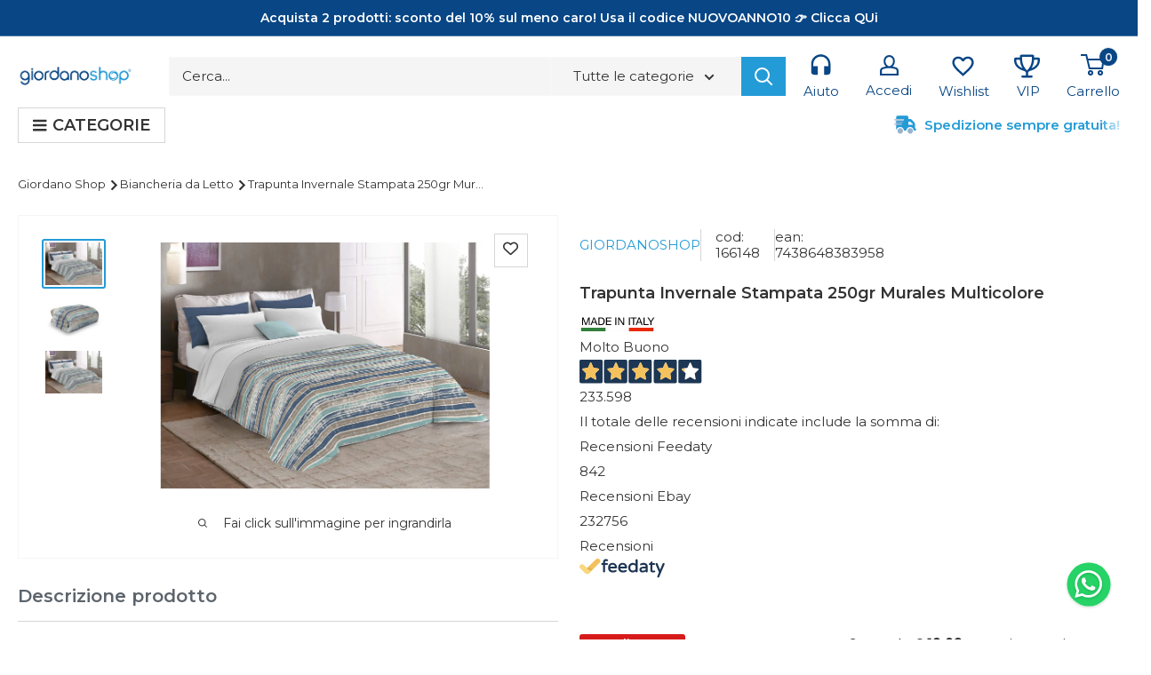

--- FILE ---
content_type: text/html; charset=utf-8
request_url: https://www.giordanoshop.com/products/trapunta-invernale-matrimoniale-stampata-250gr-murales-multicolore
body_size: 84882
content:















<!doctype html>

<html class="no-js" lang="it">
<head>

<meta name="it-rating" content="it-rat-c2fb848de4ce4a9d8631b1558f63157d" />
  
    <meta charset="utf-8">
    <meta name="viewport" content="width=device-width, initial-scale=1.0, height=device-height, minimum-scale=1.0, maximum-scale=1.0">
    <meta name="theme-color" content="#239bd7">
    <meta name="p:domain_verify" content="5c674b36631764eead0b1f766803a25a"/>

    
    
      <!-- TrustBox script -->
    <script type="lazyload.js" data-src="//widget.trustpilot.com/bootstrap/v5/tp.widget.bootstrap.min.js" async></script>
    <!-- End TrustBox script -->
 
     <style>
    .iubenda-cs-reject-btn iubenda-cs-btn-primary {
      background-color: #fff!important;
      color: #1a1a1a!important;
  }
</style>
<script type="text/javascript">
  var _iub = _iub || [];
  _iub.csConfiguration = {"askConsentAtCookiePolicyUpdate":true,"countryDetection":true,"gdprAppliesGlobally":false,"perPurposeConsent":true,"siteId":2209462,"whitelabel":false,"cookiePolicyId":73807030,"lang":"it", "banner":{ "acceptButtonDisplay":true,"closeButtonRejects":true,"customizeButtonDisplay":true,"explicitWithdrawal":true,"listPurposes":true,"position":"float-bottom-left","content":"","cookiePolicyLinkCaption":"cookie policy" }};
    <!-- code for Shopify (1 of 2) -->
      var onPreferenceFirstExpressedCallback = function(consent) {
          var shopifyPurposes = {
            "analytics": [4, 's'],
            "marketing": [5, 'adv'],
            "preferences": [2, 3],
            "sale_of_data": ['s', 'sh'],
          }
          var expressedConsent = {};
          Object.keys(shopifyPurposes).forEach(function(purposeItem) {
            var purposeExpressed = null
            shopifyPurposes[purposeItem].forEach(item => {
              if (consent.purposes && typeof consent.purposes[item] === 'boolean') {
                purposeExpressed = consent.purposes[item];
              }
              if (consent.uspr && typeof consent.uspr[item] === 'boolean' && purposeExpressed !== false) {
                purposeExpressed = consent.uspr[item];
              }
            })

            if (typeof purposeExpressed === 'boolean') {
              expressedConsent[purposeItem] = purposeExpressed;
            }
          })
          window.Shopify.customerPrivacy.setTrackingConsent(expressedConsent, function() {});
      }
      if (typeof _iub.csConfiguration.callback === 'object') {
          _iub.csConfiguration.callback.onPreferenceFirstExpressed = onPreferenceFirstExpressedCallback;
      } else {
          _iub.csConfiguration.callback = {
              onPreferenceFirstExpressed: onPreferenceFirstExpressedCallback
          };
      }
</script>
<script type="text/javascript" src="//cs.iubenda.com/sync/2209462.js"></script>
<script type="text/javascript" src="//cdn.iubenda.com/cs/iubenda_cs.js" charset="UTF-8" async></script>


  
    

  
    <script type="text/javascript">
        var _iub = _iub || {};
        _iub.cons_instructions = _iub.cons_instructions || [];
        _iub.cons_instructions.push(["init", {api_key: "0g8flGXPiyQwAORTBZSF9EmyqY51zUSH"}]);
    </script>
    <script type="text/javascript" src="https://cdn.iubenda.com/cons/iubenda_cons.js" async></script>

    <script src="https://ajax.googleapis.com/ajax/libs/jquery/3.6.0/jquery.min.js"></script>
    <script type="lazyload.js" data-src="https://kit.fontawesome.com/c96a2b5f24.js" crossorigin="anonymous"></script>
    <script type="lazyload.js"
            data-src="https://www.paypal.com/sdk/js?client-id=AXgF8o3vp4UUwkk-Q9tZqpOG9fhtnaYurQRl74NBruaPaqngbh_ZQJjMKgvH3Flhkb3D3IfP7zqSvtG-&currency=EUR&components=messages"
            data-namespace="PayPalSDK"></script>

    
<title>Trapunta Invernale Stampata 250gr Murales Multicolore – acquista su Giordano Shop
</title>



    <meta name="description" content="On sale Trapunta Invernale Stampata 250gr Murales Multicolore ➡️ Acquista online su Giordano % Prezzi scontati ✔️ Vasto assortimento
">




    <link rel="canonical" href="https://www.giordanoshop.com/products/trapunta-invernale-matrimoniale-stampata-250gr-murales-multicolore"><link rel="shortcut icon" href="//www.giordanoshop.com/cdn/shop/files/icona_postman-01_96x96.png?v=1658389520" type="image/png"><link rel="preload" as="style" href="//www.giordanoshop.com/cdn/shop/t/51/assets/theme.css?v=155870657475795209271763484284">
    <link rel="preload" as="script" href="//www.giordanoshop.com/cdn/shop/t/51/assets/theme.min.js?v=132224047239284010171693397702">
    <link rel="preconnect" href="https://cdn.shopify.com">
    <link rel="preconnect" href="https://fonts.shopifycdn.com">
    <link rel="dns-prefetch" href="https://productreviews.shopifycdn.com">
    <link rel="dns-prefetch" href="https://ajax.googleapis.com">
    <link rel="dns-prefetch" href="https://maps.googleapis.com">
    <link rel="dns-prefetch" href="https://maps.gstatic.com">
    <link rel="stylesheet"
          href="https://cdnjs.cloudflare.com/ajax/libs/font-awesome/6.1.1/css/fontawesome.min.css"
          integrity="sha512-xX2rYBFJSj86W54Fyv1de80DWBq7zYLn2z0I9bIhQG+rxIF6XVJUpdGnsNHWRa6AvP89vtFupEPDP8eZAtu9qA=="
          crossorigin="anonymous" referrerpolicy="no-referrer"/>

    <meta property="og:type" content="product">
  <meta property="og:title" content="Trapunta Invernale Stampata 250gr Murales Multicolore"><meta property="og:image" content="http://www.giordanoshop.com/cdn/shop/files/b_2Fe_2F5_2F9_2Fd_2Fbe59dc16a2558788ade7298e2b6d4d8f_866ce3e4-1e08-46a9-a73e-0ca03461bb29.jpg?v=1764779597">
    <meta property="og:image:secure_url" content="https://www.giordanoshop.com/cdn/shop/files/b_2Fe_2F5_2F9_2Fd_2Fbe59dc16a2558788ade7298e2b6d4d8f_866ce3e4-1e08-46a9-a73e-0ca03461bb29.jpg?v=1764779597">
    <meta property="og:image:width" content="2000">
    <meta property="og:image:height" content="1497"><meta property="product:price:amount" content="58,90">
  <meta property="product:price:currency" content="EUR"><meta property="og:description" content="TrapuntaTrapunta Invernale Singola Stampata 250 gr Murales MulticoloreTrapunta invernale in morbidissima microfibra anallergica stampata con trattamento per renderla vellutata al tatto e donarle una maggiore sensazione di calore.Caratteristiche Tecniche Trapunta Invernale Singola Stampata 250 gr Murales MulticoloreTrapunta invernale stampataTessuto: esterno in morbidissima microfibra mano pesca anallergica e antiacaroImbottitura interna: 250 gr anallergica (grammatura invernale)Prodotto: studiato, assemblato e cucito interamente in ITALIALavaggio in lavatrice a 40 gradi, non candeggiare, non stirare, non pulire a seccoDimensioni: 160 x 240 cm"><meta property="og:url" content="https://www.giordanoshop.com/products/trapunta-invernale-matrimoniale-stampata-250gr-murales-multicolore">
<meta property="og:site_name" content="Giordano Shop"><meta name="twitter:card" content="summary"><meta name="twitter:title" content="Trapunta Invernale Stampata 250gr Murales Multicolore">
  <meta name="twitter:description" content="TrapuntaTrapunta Invernale Singola Stampata 250 gr Murales MulticoloreTrapunta invernale in morbidissima microfibra anallergica stampata con trattamento per renderla vellutata al tatto e donarle una maggiore sensazione di calore.Caratteristiche Tecniche Trapunta Invernale Singola Stampata 250 gr Murales Multicolore
Trapunta invernale stampata
Tessuto: esterno in morbidissima microfibra mano pesca anallergica e antiacaro
Imbottitura interna: 250 gr anallergica (grammatura invernale)
Prodotto: studiato, assemblato e cucito interamente in ITALIA
Lavaggio in lavatrice a 40 gradi, non candeggiare, non stirare, non pulire a secco
Dimensioni: 160 x 240 cm
">
  <meta name="twitter:image" content="https://www.giordanoshop.com/cdn/shop/files/b_2Fe_2F5_2F9_2Fd_2Fbe59dc16a2558788ade7298e2b6d4d8f_866ce3e4-1e08-46a9-a73e-0ca03461bb29_600x600_crop_center.jpg?v=1764779597">
    <link rel="preload" href="//www.giordanoshop.com/cdn/fonts/montserrat/montserrat_n6.1326b3e84230700ef15b3a29fb520639977513e0.woff2" as="font" type="font/woff2" crossorigin><link rel="preload" href="//www.giordanoshop.com/cdn/fonts/montserrat/montserrat_n4.81949fa0ac9fd2021e16436151e8eaa539321637.woff2" as="font" type="font/woff2" crossorigin><style>
  @font-face {
  font-family: Montserrat;
  font-weight: 600;
  font-style: normal;
  font-display: swap;
  src: url("//www.giordanoshop.com/cdn/fonts/montserrat/montserrat_n6.1326b3e84230700ef15b3a29fb520639977513e0.woff2") format("woff2"),
       url("//www.giordanoshop.com/cdn/fonts/montserrat/montserrat_n6.652f051080eb14192330daceed8cd53dfdc5ead9.woff") format("woff");
}

  @font-face {
  font-family: Montserrat;
  font-weight: 400;
  font-style: normal;
  font-display: swap;
  src: url("//www.giordanoshop.com/cdn/fonts/montserrat/montserrat_n4.81949fa0ac9fd2021e16436151e8eaa539321637.woff2") format("woff2"),
       url("//www.giordanoshop.com/cdn/fonts/montserrat/montserrat_n4.a6c632ca7b62da89c3594789ba828388aac693fe.woff") format("woff");
}

@font-face {
  font-family: Montserrat;
  font-weight: 600;
  font-style: normal;
  font-display: swap;
  src: url("//www.giordanoshop.com/cdn/fonts/montserrat/montserrat_n6.1326b3e84230700ef15b3a29fb520639977513e0.woff2") format("woff2"),
       url("//www.giordanoshop.com/cdn/fonts/montserrat/montserrat_n6.652f051080eb14192330daceed8cd53dfdc5ead9.woff") format("woff");
}

@font-face {
  font-family: Montserrat;
  font-weight: 600;
  font-style: italic;
  font-display: swap;
  src: url("//www.giordanoshop.com/cdn/fonts/montserrat/montserrat_i6.e90155dd2f004112a61c0322d66d1f59dadfa84b.woff2") format("woff2"),
       url("//www.giordanoshop.com/cdn/fonts/montserrat/montserrat_i6.41470518d8e9d7f1bcdd29a447c2397e5393943f.woff") format("woff");
}


  @font-face {
  font-family: Montserrat;
  font-weight: 700;
  font-style: normal;
  font-display: swap;
  src: url("//www.giordanoshop.com/cdn/fonts/montserrat/montserrat_n7.3c434e22befd5c18a6b4afadb1e3d77c128c7939.woff2") format("woff2"),
       url("//www.giordanoshop.com/cdn/fonts/montserrat/montserrat_n7.5d9fa6e2cae713c8fb539a9876489d86207fe957.woff") format("woff");
}

  @font-face {
  font-family: Montserrat;
  font-weight: 400;
  font-style: italic;
  font-display: swap;
  src: url("//www.giordanoshop.com/cdn/fonts/montserrat/montserrat_i4.5a4ea298b4789e064f62a29aafc18d41f09ae59b.woff2") format("woff2"),
       url("//www.giordanoshop.com/cdn/fonts/montserrat/montserrat_i4.072b5869c5e0ed5b9d2021e4c2af132e16681ad2.woff") format("woff");
}

  @font-face {
  font-family: Montserrat;
  font-weight: 700;
  font-style: italic;
  font-display: swap;
  src: url("//www.giordanoshop.com/cdn/fonts/montserrat/montserrat_i7.a0d4a463df4f146567d871890ffb3c80408e7732.woff2") format("woff2"),
       url("//www.giordanoshop.com/cdn/fonts/montserrat/montserrat_i7.f6ec9f2a0681acc6f8152c40921d2a4d2e1a2c78.woff") format("woff");
}


  :root {
    --default-text-font-size : 15px;
    --base-text-font-size    : 15px;
    --heading-font-family    : Montserrat, sans-serif;
    --heading-font-weight    : 600;
    --heading-font-style     : normal;
    --text-font-family       : Montserrat, sans-serif;
    --text-font-weight       : 400;
    --text-font-style        : normal;
    --text-font-bolder-weight: 600;
    --text-link-decoration   : underline;

    --text-color               : #333333;
    --text-color-rgb           : 51, 51, 51;
    --heading-color            : #084685;
    --border-color             : #f5f5f5;
    --border-color-rgb         : 245, 245, 245;
    --form-border-color        : #e8e8e8;
    --accent-color             : #239bd7;
    --accent-color-rgb         : 35, 155, 215;
    --link-color               : #239bd7;
    --link-color-hover         : #186c95;
    --background               : #ffffff;
    --secondary-background     : #ffffff;
    --secondary-background-rgb : 255, 255, 255;
    --accent-background        : rgba(35, 155, 215, 0.08);

    --input-background: #ffffff;

    --error-color       : #ff0000;
    --error-background  : rgba(255, 0, 0, 0.07);
    --success-color     : #00aa00;
    --success-background: rgba(0, 170, 0, 0.11);

    --primary-button-background      : #239bd7;
    --primary-button-background-rgb  : 35, 155, 215;
    --primary-button-text-color      : #f5f5f5;
    --secondary-button-background    : #084685;
    --secondary-button-background-rgb: 8, 70, 133;
    --secondary-button-text-color    : #ffffff;

    --header-background      : #ffffff;
    --header-text-color      : #084685;
    --header-light-text-color: #ffffff;
    --header-border-color    : rgba(255, 255, 255, 0.3);
    --header-accent-color    : #084685;

    --footer-background-color:    #ffffff;
    --footer-heading-text-color:  #084685;
    --footer-body-text-color:     #333333;
    --footer-body-text-color-rgb: 51, 51, 51;
    --footer-accent-color:        #00badb;
    --footer-accent-color-rgb:    0, 186, 219;
    --footer-border:              1px solid var(--border-color);
    
    --flickity-arrow-color: #c2c2c2;--product-title                    : #333333;
    --product-on-sale-accent           : #084685;
    --product-on-sale-accent-rgb       : 8, 70, 133;
    --product-on-sale-color            : #ffffff;
    --product-in-stock-color           : #008a00;
    --product-low-stock-color          : #ee0000;
    --product-sold-out-color           : #8a9297;
    --product-custom-label-1-background: #008a00;
    --product-custom-label-1-color     : #ffffff;
    --product-custom-label-2-background: #00a500;
    --product-custom-label-2-color     : #ffffff;
    --product-review-star-color        : #ffbd00;

    --mobile-container-gutter : 20px;
    --desktop-container-gutter: 40px;

    /* Shopify related variables */
    --payment-terms-background-color: #ffffff;
  }
</style>

<script>
  // IE11 does not have support for CSS variables, so we have to polyfill them
  if (!(((window || {}).CSS || {}).supports && window.CSS.supports('(--a: 0)'))) {
    const script = document.createElement('script');
    script.type = 'text/javascript';
    script.src = 'https://cdn.jsdelivr.net/npm/css-vars-ponyfill@2';
    script.onload = function() {
      cssVars({});
    };

    document.getElementsByTagName('head')[0].appendChild(script);
  }
</script>

<script>
  window.Shopify = Object.assign(
    {},
    window.Shopify,
    {
      links: {
        asset: '//www.giordanoshop.com/cdn/shop/t/51/assets/XXX.XXX?81143',
        file: '//www.giordanoshop.com/cdn/shop/files/XXX.XXX?81143',
      }
    },
  );
  
  window.globalScriptObserver = new MutationObserver((mutationsList, observer) => {
    for (let mutation of mutationsList) {
      const element = mutation.addedNodes[0]

      if (element?.tagName === 'SCRIPT' && element.classList.contains('analytics')) {
        element.type = 'lazyload.js'
      }
    }
  })
  window.globalScriptObserver.observe(document.head, { childList: true })
</script>

<script src="//www.giordanoshop.com/cdn/shop/t/51/assets/global.js?v=117937461354022935901693397703" defer></script>

        <script src="//www.giordanoshop.com/cdn/shop/t/51/assets/optimization.js?v=138177032202778866901693397703" defer></script>
        
        
  <script>window.performance && window.performance.mark && window.performance.mark('shopify.content_for_header.start');</script><meta id="shopify-digital-wallet" name="shopify-digital-wallet" content="/54941122785/digital_wallets/dialog">
<meta name="shopify-checkout-api-token" content="24a50e2cebd2db1fb058cfe8d1eec5e3">
<meta id="in-context-paypal-metadata" data-shop-id="54941122785" data-venmo-supported="false" data-environment="production" data-locale="it_IT" data-paypal-v4="true" data-currency="EUR">
<link rel="alternate" hreflang="x-default" href="https://www.giordanoshop.com/products/trapunta-invernale-matrimoniale-stampata-250gr-murales-multicolore">
<link rel="alternate" hreflang="it-IT" href="https://www.giordanoshop.com/products/trapunta-invernale-matrimoniale-stampata-250gr-murales-multicolore">
<link rel="alternate" hreflang="de-DE" href="https://www.giordanoshop.de/products/trapunta-invernale-matrimoniale-stampata-250gr-murales-multicolore">
<link rel="alternate" hreflang="fr-FR" href="https://www.giordanoshop.fr/products/trapunta-invernale-matrimoniale-stampata-250gr-murales-multicolore">
<link rel="alternate" type="application/json+oembed" href="https://www.giordanoshop.com/products/trapunta-invernale-matrimoniale-stampata-250gr-murales-multicolore.oembed">
<script async="async" data-src="/checkouts/internal/preloads.js?locale=it-IT"></script>
<link rel="preconnect" href="https://shop.app" crossorigin="anonymous">
<script async="async" data-src="https://shop.app/checkouts/internal/preloads.js?locale=it-IT&shop_id=54941122785" crossorigin="anonymous"></script>
<script id="apple-pay-shop-capabilities" type="application/json">{"shopId":54941122785,"countryCode":"IT","currencyCode":"EUR","merchantCapabilities":["supports3DS"],"merchantId":"gid:\/\/shopify\/Shop\/54941122785","merchantName":"Giordano Shop","requiredBillingContactFields":["postalAddress","email","phone"],"requiredShippingContactFields":["postalAddress","email","phone"],"shippingType":"shipping","supportedNetworks":["visa","maestro","masterCard","amex"],"total":{"type":"pending","label":"Giordano Shop","amount":"1.00"},"shopifyPaymentsEnabled":true,"supportsSubscriptions":true}</script>
<script id="shopify-features" type="application/json">{"accessToken":"24a50e2cebd2db1fb058cfe8d1eec5e3","betas":["rich-media-storefront-analytics"],"domain":"www.giordanoshop.com","predictiveSearch":true,"shopId":54941122785,"locale":"it"}</script>
<script>var Shopify = Shopify || {};
Shopify.shop = "giordanoshop-prod.myshopify.com";
Shopify.locale = "it";
Shopify.currency = {"active":"EUR","rate":"1.0"};
Shopify.country = "IT";
Shopify.theme = {"name":"GS-Shopify-Theme\/master","id":152585306441,"schema_name":"Warehouse","schema_version":"2.3.4","theme_store_id":null,"role":"main"};
Shopify.theme.handle = "null";
Shopify.theme.style = {"id":null,"handle":null};
Shopify.cdnHost = "www.giordanoshop.com/cdn";
Shopify.routes = Shopify.routes || {};
Shopify.routes.root = "/";</script>
<script type="module">!function(o){(o.Shopify=o.Shopify||{}).modules=!0}(window);</script>
<script>!function(o){function n(){var o=[];function n(){o.push(Array.prototype.slice.apply(arguments))}return n.q=o,n}var t=o.Shopify=o.Shopify||{};t.loadFeatures=n(),t.autoloadFeatures=n()}(window);</script>
<script>
  window.ShopifyPay = window.ShopifyPay || {};
  window.ShopifyPay.apiHost = "shop.app\/pay";
  window.ShopifyPay.redirectState = null;
</script>
<script id="shop-js-analytics" type="application/json">{"pageType":"product"}</script>
<script type="lazyload.js" async type="module" data-src="//www.giordanoshop.com/cdn/shopifycloud/shop-js/modules/v2/client.init-shop-cart-sync_B0kkjBRt.it.esm.js"></script>
<script type="lazyload.js" async type="module" data-src="//www.giordanoshop.com/cdn/shopifycloud/shop-js/modules/v2/chunk.common_AgTufRUD.esm.js"></script>
<script type="module">
  await import("//www.giordanoshop.com/cdn/shopifycloud/shop-js/modules/v2/client.init-shop-cart-sync_B0kkjBRt.it.esm.js");
await import("//www.giordanoshop.com/cdn/shopifycloud/shop-js/modules/v2/chunk.common_AgTufRUD.esm.js");

  window.Shopify.SignInWithShop?.initShopCartSync?.({"fedCMEnabled":true,"windoidEnabled":true});

</script>
<script>
  window.Shopify = window.Shopify || {};
  if (!window.Shopify.featureAssets) window.Shopify.featureAssets = {};
  window.Shopify.featureAssets['shop-js'] = {"shop-cart-sync":["modules/v2/client.shop-cart-sync_XOjUULQV.it.esm.js","modules/v2/chunk.common_AgTufRUD.esm.js"],"init-fed-cm":["modules/v2/client.init-fed-cm_CFGyCp6W.it.esm.js","modules/v2/chunk.common_AgTufRUD.esm.js"],"shop-button":["modules/v2/client.shop-button_D8PBjgvE.it.esm.js","modules/v2/chunk.common_AgTufRUD.esm.js"],"shop-cash-offers":["modules/v2/client.shop-cash-offers_UU-Uz0VT.it.esm.js","modules/v2/chunk.common_AgTufRUD.esm.js","modules/v2/chunk.modal_B6cKP347.esm.js"],"init-windoid":["modules/v2/client.init-windoid_DoFDvLIZ.it.esm.js","modules/v2/chunk.common_AgTufRUD.esm.js"],"shop-toast-manager":["modules/v2/client.shop-toast-manager_B4ykeoIZ.it.esm.js","modules/v2/chunk.common_AgTufRUD.esm.js"],"init-shop-email-lookup-coordinator":["modules/v2/client.init-shop-email-lookup-coordinator_CSPRSD92.it.esm.js","modules/v2/chunk.common_AgTufRUD.esm.js"],"init-shop-cart-sync":["modules/v2/client.init-shop-cart-sync_B0kkjBRt.it.esm.js","modules/v2/chunk.common_AgTufRUD.esm.js"],"avatar":["modules/v2/client.avatar_BTnouDA3.it.esm.js"],"pay-button":["modules/v2/client.pay-button_CPiJlQ5G.it.esm.js","modules/v2/chunk.common_AgTufRUD.esm.js"],"init-customer-accounts":["modules/v2/client.init-customer-accounts_C_Urp9Ri.it.esm.js","modules/v2/client.shop-login-button_BPreIq_c.it.esm.js","modules/v2/chunk.common_AgTufRUD.esm.js","modules/v2/chunk.modal_B6cKP347.esm.js"],"init-shop-for-new-customer-accounts":["modules/v2/client.init-shop-for-new-customer-accounts_Yq_StG--.it.esm.js","modules/v2/client.shop-login-button_BPreIq_c.it.esm.js","modules/v2/chunk.common_AgTufRUD.esm.js","modules/v2/chunk.modal_B6cKP347.esm.js"],"shop-login-button":["modules/v2/client.shop-login-button_BPreIq_c.it.esm.js","modules/v2/chunk.common_AgTufRUD.esm.js","modules/v2/chunk.modal_B6cKP347.esm.js"],"init-customer-accounts-sign-up":["modules/v2/client.init-customer-accounts-sign-up_DwpZPwLB.it.esm.js","modules/v2/client.shop-login-button_BPreIq_c.it.esm.js","modules/v2/chunk.common_AgTufRUD.esm.js","modules/v2/chunk.modal_B6cKP347.esm.js"],"shop-follow-button":["modules/v2/client.shop-follow-button_DF4PngeR.it.esm.js","modules/v2/chunk.common_AgTufRUD.esm.js","modules/v2/chunk.modal_B6cKP347.esm.js"],"checkout-modal":["modules/v2/client.checkout-modal_oq8wp8Y_.it.esm.js","modules/v2/chunk.common_AgTufRUD.esm.js","modules/v2/chunk.modal_B6cKP347.esm.js"],"lead-capture":["modules/v2/client.lead-capture_gcFup1jy.it.esm.js","modules/v2/chunk.common_AgTufRUD.esm.js","modules/v2/chunk.modal_B6cKP347.esm.js"],"shop-login":["modules/v2/client.shop-login_DiId8eKP.it.esm.js","modules/v2/chunk.common_AgTufRUD.esm.js","modules/v2/chunk.modal_B6cKP347.esm.js"],"payment-terms":["modules/v2/client.payment-terms_DTfZn2x7.it.esm.js","modules/v2/chunk.common_AgTufRUD.esm.js","modules/v2/chunk.modal_B6cKP347.esm.js"]};
</script>
<script>(function() {
  var isLoaded = false;
  function asyncLoad() {
    if (isLoaded) return;
    isLoaded = true;
    var urls = ["https:\/\/assets.smartwishlist.webmarked.net\/static\/v6\/smartwishlist.js?shop=giordanoshop-prod.myshopify.com","https:\/\/ecommplugins-scripts.trustpilot.com\/v2.1\/js\/header.min.js?settings=eyJrZXkiOiI0dlU2RHh5VnJOd3pKZnJ0IiwicyI6IlNLVSJ9\u0026v=2.5\u0026shop=giordanoshop-prod.myshopify.com","https:\/\/ecommplugins-trustboxsettings.trustpilot.com\/giordanoshop-prod.myshopify.com.js?settings=1668762513375\u0026shop=giordanoshop-prod.myshopify.com","https:\/\/d18eg7dreypte5.cloudfront.net\/scripts\/integrations\/subscription.js?shop=giordanoshop-prod.myshopify.com","https:\/\/static.klaviyo.com\/onsite\/js\/klaviyo.js?company_id=WCkg3B\u0026shop=giordanoshop-prod.myshopify.com","https:\/\/d18eg7dreypte5.cloudfront.net\/browse-abandonment\/smsbump_timer.js?shop=giordanoshop-prod.myshopify.com","https:\/\/cdn.pushowl.com\/latest\/sdks\/pushowl-shopify.js?subdomain=giordanoshop-prod\u0026environment=production\u0026guid=417a6d93-caac-480e-a338-dc6a5b16735d\u0026shop=giordanoshop-prod.myshopify.com","https:\/\/na.shgcdn3.com\/pixel-collector.js?shop=giordanoshop-prod.myshopify.com"];
    for (var i = 0; i < urls.length; i++) {
      var s = document.createElement('script');
      s.type = 'text/javascript';
      s.async = true;
      s.src = urls[i];
      var x = document.getElementsByTagName('script')[0];
      x.parentNode.insertBefore(s, x);
    }
  };
  if(window.attachEvent) {
    window.attachEvent('onload', asyncLoad);
  } else {
    window.addEventListener('mbc_load', asyncLoad, false);
  }
})();</script>
<script id="__st">var __st={"a":54941122785,"offset":3600,"reqid":"a18f4b20-3cfc-4ffd-b7c2-93673b8084d0-1768781003","pageurl":"www.giordanoshop.com\/products\/trapunta-invernale-matrimoniale-stampata-250gr-murales-multicolore","u":"72a3033aa2de","p":"product","rtyp":"product","rid":7593841656033};</script>
<script>window.ShopifyPaypalV4VisibilityTracking = true;</script>
<script id="form-persister">!function(){'use strict';const t='contact',e='new_comment',n=[[t,t],['blogs',e],['comments',e],[t,'customer']],o='password',r='form_key',c=['recaptcha-v3-token','g-recaptcha-response','h-captcha-response',o],s=()=>{try{return window.sessionStorage}catch{return}},i='__shopify_v',u=t=>t.elements[r],a=function(){const t=[...n].map((([t,e])=>`form[action*='/${t}']:not([data-nocaptcha='true']) input[name='form_type'][value='${e}']`)).join(',');var e;return e=t,()=>e?[...document.querySelectorAll(e)].map((t=>t.form)):[]}();function m(t){const e=u(t);a().includes(t)&&(!e||!e.value)&&function(t){try{if(!s())return;!function(t){const e=s();if(!e)return;const n=u(t);if(!n)return;const o=n.value;o&&e.removeItem(o)}(t);const e=Array.from(Array(32),(()=>Math.random().toString(36)[2])).join('');!function(t,e){u(t)||t.append(Object.assign(document.createElement('input'),{type:'hidden',name:r})),t.elements[r].value=e}(t,e),function(t,e){const n=s();if(!n)return;const r=[...t.querySelectorAll(`input[type='${o}']`)].map((({name:t})=>t)),u=[...c,...r],a={};for(const[o,c]of new FormData(t).entries())u.includes(o)||(a[o]=c);n.setItem(e,JSON.stringify({[i]:1,action:t.action,data:a}))}(t,e)}catch(e){console.error('failed to persist form',e)}}(t)}const f=t=>{if('true'===t.dataset.persistBound)return;const e=function(t,e){const n=function(t){return'function'==typeof t.submit?t.submit:HTMLFormElement.prototype.submit}(t).bind(t);return function(){let t;return()=>{t||(t=!0,(()=>{try{e(),n()}catch(t){(t=>{console.error('form submit failed',t)})(t)}})(),setTimeout((()=>t=!1),250))}}()}(t,(()=>{m(t)}));!function(t,e){if('function'==typeof t.submit&&'function'==typeof e)try{t.submit=e}catch{}}(t,e),t.addEventListener('submit',(t=>{t.preventDefault(),e()})),t.dataset.persistBound='true'};!function(){function t(t){const e=(t=>{const e=t.target;return e instanceof HTMLFormElement?e:e&&e.form})(t);e&&m(e)}document.addEventListener('submit',t),document.addEventListener('',(()=>{const e=a();for(const t of e)f(t);var n;n=document.body,new window.MutationObserver((t=>{for(const e of t)if('childList'===e.type&&e.addedNodes.length)for(const t of e.addedNodes)1===t.nodeType&&'FORM'===t.tagName&&a().includes(t)&&f(t)})).observe(n,{childList:!0,subtree:!0,attributes:!1}),document.removeEventListener('submit',t)}))}()}();</script>
<script integrity="sha256-4kQ18oKyAcykRKYeNunJcIwy7WH5gtpwJnB7kiuLZ1E=" data-source-attribution="shopify.loadfeatures" type="lazyload.js" data-src="//www.giordanoshop.com/cdn/shopifycloud/storefront/assets/storefront/load_feature-a0a9edcb.js" crossorigin="anonymous"></script>
<script crossorigin="anonymous" type="lazyload.js" data-src="//www.giordanoshop.com/cdn/shopifycloud/storefront/assets/shopify_pay/storefront-65b4c6d7.js?v=20250812"></script>
<script data-source-attribution="shopify.dynamic_checkout.dynamic.init">var Shopify=Shopify||{};Shopify.PaymentButton=Shopify.PaymentButton||{isStorefrontPortableWallets:!0,init:function(){window.Shopify.PaymentButton.init=function(){};var t=document.createElement("script");t.src="https://www.giordanoshop.com/cdn/shopifycloud/portable-wallets/latest/portable-wallets.it.js",t.type="module",document.head.appendChild(t)}};
</script>
<script data-source-attribution="shopify.dynamic_checkout.buyer_consent">
  function portableWalletsHideBuyerConsent(e){var t=document.getElementById("shopify-buyer-consent"),n=document.getElementById("shopify-subscription-policy-button");t&&n&&(t.classList.add("hidden"),t.setAttribute("aria-hidden","true"),n.removeEventListener("click",e))}function portableWalletsShowBuyerConsent(e){var t=document.getElementById("shopify-buyer-consent"),n=document.getElementById("shopify-subscription-policy-button");t&&n&&(t.classList.remove("hidden"),t.removeAttribute("aria-hidden"),n.addEventListener("click",e))}window.Shopify?.PaymentButton&&(window.Shopify.PaymentButton.hideBuyerConsent=portableWalletsHideBuyerConsent,window.Shopify.PaymentButton.showBuyerConsent=portableWalletsShowBuyerConsent);
</script>
<script data-source-attribution="shopify.dynamic_checkout.cart.bootstrap">document.addEventListener("",(function(){function t(){return document.querySelector("shopify-accelerated-checkout-cart, shopify-accelerated-checkout")}if(t())Shopify.PaymentButton.init();else{new MutationObserver((function(e,n){t()&&(Shopify.PaymentButton.init(),n.disconnect())})).observe(document.body,{childList:!0,subtree:!0})}}));
</script>
<link id="shopify-accelerated-checkout-styles" rel="stylesheet" media="screen" href="https://www.giordanoshop.com/cdn/shopifycloud/portable-wallets/latest/accelerated-checkout-backwards-compat.css" crossorigin="anonymous">
<style id="shopify-accelerated-checkout-cart">
        #shopify-buyer-consent {
  margin-top: 1em;
  display: inline-block;
  width: 100%;
}

#shopify-buyer-consent.hidden {
  display: none;
}

#shopify-subscription-policy-button {
  background: none;
  border: none;
  padding: 0;
  text-decoration: underline;
  font-size: inherit;
  cursor: pointer;
}

#shopify-subscription-policy-button::before {
  box-shadow: none;
}

      </style>

<script>window.performance && window.performance.mark && window.performance.mark('shopify.content_for_header.end');</script>
  





  <script type="text/javascript">
    
      window.__shgMoneyFormat = window.__shgMoneyFormat || {"EUR":{"currency":"EUR","currency_symbol":"€","currency_symbol_location":"left","decimal_places":2,"decimal_separator":",","thousands_separator":"."}};
    
    window.__shgCurrentCurrencyCode = window.__shgCurrentCurrencyCode || {
      currency: "EUR",
      currency_symbol: "€",
      decimal_separator: ".",
      thousands_separator: ",",
      decimal_places: 2,
      currency_symbol_location: "left"
    };
  </script>



    



  

  
    <!-- Start of Clerk.io E-commerce Personalisation tool - www.clerk.io -->
<script type="text/javascript">
    (function (w, d) {
        var e = d.createElement('script'); e.type = 'text/javascript'; e.async = true;
        e.src = (d.location.protocol == 'https:' ? 'https' : 'http') + '://cdn.clerk.io/clerk.js';
        var s = d.getElementsByTagName('script')[0]; s.parentNode.insertBefore(e, s);
        w.__clerk_q = w.__clerk_q || []; w.Clerk = w.Clerk || function () { w.__clerk_q.push(arguments) };
    })(window, document);
    let publicKey = '04knoslqXwkehKHGMcbT5mOoiApQKFpE';
    Clerk('config', {
        key: publicKey,
        formatters: {
            currency_converter: function (price) {
                var converted_price = (price * Shopify.currency.rate);
                return (converted_price).toString();
            }
        },
        globals: {
            currency_iso: 'EUR',
            currency_symbol: '€',
            localization: 'it'
        }
    });

    

    document.addEventListener('DOMContentLoaded', (e) => {
        (async function fetchVisitorId() {
          let visitorId = window.sessionStorage.getItem('visitor_id');
          try {
            if (!visitorId) {
              const response = await fetch(`https://api.clerk.io/v2/misc/visitor_id?key=${publicKey}&visitor=auto`);
              const data = await response.json();
              visitorId = data.visitor;
              window.sessionStorage.setItem('visitor_id', data.visitor);
            }
            Clerk('config', {
              visitor: visitorId,
            });
          } catch (error) {
            console.error('Error:', error);
          } finally {
            window.Shopify.analytics.publish('clerk_pixel_context', {
              localeApiKey: publicKey,
              visitor: visitorId,
            });
          }
        })();
      });
</script>
<!-- End of Clerk.io E-commerce Personalisation tool - www.clerk.io -->
  

    <link rel="stylesheet" href="//www.giordanoshop.com/cdn/shop/t/51/assets/theme.css?v=155870657475795209271763484284">

    
  <script type="application/ld+json">
  {
    "@context": "http://schema.org",
    "@type": "Product",
    "@id": "/products/trapunta-invernale-matrimoniale-stampata-250gr-murales-multicolore#product",
    "offers": [{
          "@type": "Offer",
          "name": "Matrimoniale",
          "availability":"https://schema.org/OutOfStock",
          "price": 58.9,
          "priceCurrency": "EUR",
          "priceValidUntil": "2026-01-29",
          "sku": "166148",
          "url": "/products/trapunta-invernale-matrimoniale-stampata-250gr-murales-multicolore?variant=42545713578209"
        },
      {
          "@type": "Offer",
          "name": "Singolo",
          "availability":"https://schema.org/OutOfStock",
          "price": 47.9,
          "priceCurrency": "EUR",
          "priceValidUntil": "2026-01-29",
          "sku": "166147",
          "url": "/products/trapunta-invernale-matrimoniale-stampata-250gr-murales-multicolore?variant=42545713709281"
        }
      ],
    
    "gtin13": "7438648383958",
    "productId": "7438648383958",
    "brand": {
      "name": "Giordanoshop"
    },
    "name": "Trapunta Invernale Stampata 250gr Murales Multicolore",
    "description": "TrapuntaTrapunta Invernale Singola Stampata 250 gr Murales MulticoloreTrapunta invernale in morbidissima microfibra anallergica stampata con trattamento per renderla vellutata al tatto e donarle una maggiore sensazione di calore.Caratteristiche Tecniche Trapunta Invernale Singola Stampata 250 gr Murales Multicolore\nTrapunta invernale stampata\nTessuto: esterno in morbidissima microfibra mano pesca anallergica e antiacaro\nImbottitura interna: 250 gr anallergica (grammatura invernale)\nProdotto: studiato, assemblato e cucito interamente in ITALIA\nLavaggio in lavatrice a 40 gradi, non candeggiare, non stirare, non pulire a secco\nDimensioni: 160 x 240 cm\n",
    "category": "Trapunte",
    "url": "/products/trapunta-invernale-matrimoniale-stampata-250gr-murales-multicolore",
    "sku": "166148",
    "image": {
      "@type": "ImageObject",
      "url": "https://www.giordanoshop.com/cdn/shop/files/b_2Fe_2F5_2F9_2Fd_2Fbe59dc16a2558788ade7298e2b6d4d8f_866ce3e4-1e08-46a9-a73e-0ca03461bb29_1024x.jpg?v=1764779597",
      "image": "https://www.giordanoshop.com/cdn/shop/files/b_2Fe_2F5_2F9_2Fd_2Fbe59dc16a2558788ade7298e2b6d4d8f_866ce3e4-1e08-46a9-a73e-0ca03461bb29_1024x.jpg?v=1764779597",
      "name": "Trapunta Invernale Stampata 250gr Murales Multicolore",
      "width": "1024",
      "height": "1024"
    }
  }
  </script>



  <script type="application/ld+json">
  {
    "@context": "http://schema.org",
    "@type": "BreadcrumbList",
  "itemListElement": [{
      "@type": "ListItem",
      "position": 1,
      "name": "Giordano Shop",
      "item": "https://www.giordanoshop.com"
    },{
          "@type": "ListItem",
          "position": 2,
          "name": "Trapunta Invernale Stampata 250gr Murales Multicolore",
          "item": "https://www.giordanoshop.com/products/trapunta-invernale-matrimoniale-stampata-250gr-murales-multicolore"
        }]
  }
  </script>


    <script>
        // This allows to expose several variables to the global scope, to be used in scripts
        window.theme = {
            pageType: "product",
            cartCount: 0,
            moneyFormat: "€{{amount_with_comma_separator}}",
            moneyWithCurrencyFormat: "€{{amount_with_comma_separator}} EUR",
            currencyCodeEnabled: false,
            showDiscount: true,
            discountMode: "percentage",
            searchMode: "product",
            searchUnavailableProducts: "hide",
            cartType: "drawer"
        };

        window.routes = {
            rootUrl: "\/",
            rootUrlWithoutSlash: '',
            cartUrl: "\/cart",
            cartAddUrl: "\/cart\/add",
            cartChangeUrl: "\/cart\/change",
            searchUrl: "\/search",
            productRecommendationsUrl: "\/recommendations\/products"
        };

        window.languages = {
            productRegularPrice: "Prezzo",
            productSalePrice: "Prezzo scontato",
            collectionOnSaleLabel: "Risparmia {{savings}}",
            productFormUnavailable: "Non disponibile",
            productFormAddToCart: "Aggiungi al carrello",
            productFormSoldOut: "Esaurito",
            productAdded: "Il prodotto è stato aggiunto al tuo carrello",
            productAddedShort: "Aggiunto!",
            shippingEstimatorNoResults: "Nessuna tariffa disponibile per il tuo indirizzo",
            shippingEstimatorOneResult: "C\u0026#39;è una tariffa per il tuo indirizzo:",
            shippingEstimatorMultipleResults: "Ci sono {{count}} tariffe per il tuo indirizzo:",
            shippingEstimatorErrors: "Ci sono alcuni errori:"
        };

        window.lazySizesConfig = {
            loadHidden: false,
            hFac: 0.8,
            expFactor: 3,
            customMedia: {
                '--phone': '(max-width: 640px)',
                '--tablet': '(min-width: 641px) and (max-width: 1023px)',
                '--lap': '(min-width: 1024px)'
            }
        };
        document.documentElement.className = document.documentElement.className.replace('no-js', 'js');
    </script>

    
<script src="//www.giordanoshop.com/cdn/shop/t/51/assets/theme.min.js?v=132224047239284010171693397702" defer></script>
    <script src="//www.giordanoshop.com/cdn/shop/t/51/assets/custom.js?v=179546914932982371651763160225" defer></script>

    

        <link href="//www.giordanoshop.com/cdn/shop/t/51/assets/nice-select2.static.css?v=14517407724790014761693397701" rel="stylesheet" type="text/css" media="all" />
        <script src="//www.giordanoshop.com/cdn/shop/t/51/assets/nice-select2.static.js?v=33738421959595832731693397703" type="text/javascript"></script>

        <!-- <script src="https://s3-us-west-2.amazonaws.com/s.cdpn.io/164071/Drift.min.js" defer></script> -->
        <script type="lazyload.js" data-src="https://cdnjs.cloudflare.com/ajax/libs/drift-zoom/1.5.0/Drift.min.js"
                defer></script>
        <script type="lazyload.js" data-src="//www.giordanoshop.com/cdn/shop/t/51/assets/product-image-zoom.js?v=83558735315491435281693397697" async></script>

        <script type="lazyload.js" data-src="//www.giordanoshop.com/cdn/shop/t/51/assets/product.js?v=31403501453976836811767905879" defer></script>
        <script type="lazyload.js" data-src="//www.giordanoshop.com/cdn/shop/t/51/assets/cart-api.js?v=99711795013159653481728918496" defer></script>

    <script>
            (function () {
                window.onpageshow = function () {
                    // We force re-freshing the cart content onpageshow, as most browsers will serve a cache copy when hitting the
                    // back button, which cause staled data
                    document.documentElement.dispatchEvent(new CustomEvent('cart:refresh', {
                        bubbles: true,
                        detail: {scrollToTop: false}
                    }));
                };
            })();
        </script>
<!-- Start of Judge.me Core -->
<link rel="dns-prefetch" href="https://cdn.judge.me/">
<script data-cfasync='false' class='jdgm-settings-script'>window.jdgmSettings={"pagination":5,"disable_web_reviews":false,"badge_no_review_text":"Nessuna recensione","badge_n_reviews_text":"{{ n }} recensioni ","badge_star_color":"#ffbd00","hide_badge_preview_if_no_reviews":true,"badge_hide_text":false,"enforce_center_preview_badge":false,"widget_title":"Recensioni Clienti","widget_open_form_text":"Scrivi una recensione","widget_close_form_text":"Annulla recensione","widget_refresh_page_text":"Aggiorna pagina","widget_summary_text":"Basato su {{ number_of_reviews }} recensione/recensioni","widget_no_review_text":"Sii il primo a scrivere una recensione","widget_name_field_text":"Nome visualizzato","widget_verified_name_field_text":"Nome Verificato (pubblico)","widget_name_placeholder_text":"Nome visualizzato","widget_required_field_error_text":"Questo campo è obbligatorio.","widget_email_field_text":"Indirizzo email","widget_verified_email_field_text":"Email Verificata (privata, non può essere modificata)","widget_email_placeholder_text":"Il tuo indirizzo email","widget_email_field_error_text":"Inserisci un indirizzo email valido.","widget_rating_field_text":"Valutazione","widget_review_title_field_text":"Titolo Recensione","widget_review_title_placeholder_text":"Dai un titolo alla tua recensione","widget_review_body_field_text":"Contenuto della recensione","widget_review_body_placeholder_text":"Inizia a scrivere qui...","widget_pictures_field_text":"Foto/Video (opzionale)","widget_submit_review_text":"Invia Recensione","widget_submit_verified_review_text":"Invia Recensione Verificata","widget_submit_success_msg_with_auto_publish":"Grazie! Aggiorna la pagina tra qualche momento per vedere la tua recensione. Puoi rimuovere o modificare la tua recensione accedendo a \u003ca href='https://judge.me/login' target='_blank' rel='nofollow noopener'\u003eJudge.me\u003c/a\u003e","widget_submit_success_msg_no_auto_publish":"Grazie! La tua recensione sarà pubblicata non appena sarà approvata dall'amministratore del negozio. Puoi rimuovere o modificare la tua recensione accedendo a \u003ca href='https://judge.me/login' target='_blank' rel='nofollow noopener'\u003eJudge.me\u003c/a\u003e","widget_show_default_reviews_out_of_total_text":"Visualizzazione di {{ n_reviews_shown }} su {{ n_reviews }} recensioni.","widget_show_all_link_text":"Mostra tutte","widget_show_less_link_text":"Mostra meno","widget_author_said_text":"{{ reviewer_name }} ha detto:","widget_days_text":"{{ n }} giorni fa","widget_weeks_text":"{{ n }} settimana/settimane fa","widget_months_text":"{{ n }} mese/mesi fa","widget_years_text":"{{ n }} anno/anni fa","widget_yesterday_text":"Ieri","widget_today_text":"Oggi","widget_replied_text":"\u003e\u003e {{ shop_name }} ha risposto:","widget_read_more_text":"Leggi di più","widget_reviewer_name_as_initial":"last_initial","widget_rating_filter_color":"","widget_rating_filter_see_all_text":"Vedi tutte le recensioni","widget_sorting_most_recent_text":"Più Recenti","widget_sorting_highest_rating_text":"Valutazione Più Alta","widget_sorting_lowest_rating_text":"Valutazione Più Bassa","widget_sorting_with_pictures_text":"Solo Foto","widget_sorting_most_helpful_text":"Più Utili","widget_open_question_form_text":"Fai una domanda","widget_reviews_subtab_text":"Recensioni","widget_questions_subtab_text":"Domande","widget_question_label_text":"Domanda","widget_answer_label_text":"Risposta","widget_question_placeholder_text":"Scrivi la tua domanda qui","widget_submit_question_text":"Invia Domanda","widget_question_submit_success_text":"Grazie per la tua domanda! Ti avviseremo quando riceverà una risposta.","widget_star_color":"#ffbd00","verified_badge_text":"Verificato","verified_badge_bg_color":"","verified_badge_text_color":"","verified_badge_placement":"left-of-reviewer-name","widget_review_max_height":"","widget_hide_border":false,"widget_social_share":false,"widget_thumb":true,"widget_review_location_show":false,"widget_location_format":"country_iso_code","all_reviews_include_out_of_store_products":true,"all_reviews_out_of_store_text":"(fuori dal negozio)","all_reviews_pagination":100,"all_reviews_product_name_prefix_text":"su","enable_review_pictures":true,"enable_question_anwser":true,"widget_theme":"","review_date_format":"dd/mm/yyyy","default_sort_method":"videos-first","widget_product_reviews_subtab_text":"Recensioni Prodotto","widget_shop_reviews_subtab_text":"Recensioni Negozio","widget_other_products_reviews_text":"Recensioni per altri prodotti","widget_store_reviews_subtab_text":"Recensioni negozio","widget_no_store_reviews_text":"Questo negozio non ha ricevuto ancora recensioni","widget_web_restriction_product_reviews_text":"Questo prodotto non ha ricevuto ancora recensioni","widget_no_items_text":"Nessun elemento trovato","widget_show_more_text":"Mostra di più","widget_write_a_store_review_text":"Scrivi una Recensione del Negozio","widget_other_languages_heading":"Recensioni in Altre Lingue","widget_translate_review_text":"Traduci recensione in {{ language }}","widget_translating_review_text":"Traduzione in corso...","widget_show_original_translation_text":"Mostra originale ({{ language }})","widget_translate_review_failed_text":"Impossibile tradurre la recensione.","widget_translate_review_retry_text":"Riprova","widget_translate_review_try_again_later_text":"Riprova più tardi","show_product_url_for_grouped_product":true,"widget_sorting_pictures_first_text":"Prima le Foto","show_pictures_on_all_rev_page_mobile":false,"show_pictures_on_all_rev_page_desktop":false,"floating_tab_hide_mobile_install_preference":false,"floating_tab_button_name":"★ Recensioni","floating_tab_title":"Lasciamo parlare i clienti per noi","floating_tab_button_color":"","floating_tab_button_background_color":"","floating_tab_url":"","floating_tab_url_enabled":false,"floating_tab_tab_style":"text","all_reviews_text_badge_text":"I clienti ci valutano {{ shop.metafields.judgeme.all_reviews_rating | round: 1 }}/5 basato su {{ shop.metafields.judgeme.all_reviews_count }} recensioni.","all_reviews_text_badge_text_branded_style":"{{ shop.metafields.judgeme.all_reviews_rating | round: 1 }} su 5 stelle basato su {{ shop.metafields.judgeme.all_reviews_count }} recensioni","is_all_reviews_text_badge_a_link":false,"show_stars_for_all_reviews_text_badge":false,"all_reviews_text_badge_url":"","all_reviews_text_style":"text","all_reviews_text_color_style":"judgeme_brand_color","all_reviews_text_color":"#108474","all_reviews_text_show_jm_brand":true,"featured_carousel_show_header":true,"featured_carousel_title":"Lasciamo parlare i clienti per noi","testimonials_carousel_title":"I clienti ci dicono","videos_carousel_title":"Storie reali dei clienti","cards_carousel_title":"I clienti ci dicono","featured_carousel_count_text":"da {{ n }} recensioni","featured_carousel_add_link_to_all_reviews_page":false,"featured_carousel_url":"","featured_carousel_show_images":true,"featured_carousel_autoslide_interval":5,"featured_carousel_arrows_on_the_sides":false,"featured_carousel_height":250,"featured_carousel_width":80,"featured_carousel_image_size":0,"featured_carousel_image_height":250,"featured_carousel_arrow_color":"#eeeeee","verified_count_badge_style":"vintage","verified_count_badge_orientation":"horizontal","verified_count_badge_color_style":"judgeme_brand_color","verified_count_badge_color":"#108474","is_verified_count_badge_a_link":false,"verified_count_badge_url":"","verified_count_badge_show_jm_brand":true,"widget_rating_preset_default":5,"widget_first_sub_tab":"product-reviews","widget_show_histogram":true,"widget_histogram_use_custom_color":false,"widget_pagination_use_custom_color":false,"widget_star_use_custom_color":false,"widget_verified_badge_use_custom_color":false,"widget_write_review_use_custom_color":false,"picture_reminder_submit_button":"Upload Pictures","enable_review_videos":true,"mute_video_by_default":false,"widget_sorting_videos_first_text":"Prima i Video","widget_review_pending_text":"In attesa","featured_carousel_items_for_large_screen":3,"social_share_options_order":"Facebook,Twitter","remove_microdata_snippet":true,"disable_json_ld":false,"enable_json_ld_products":false,"preview_badge_show_question_text":false,"preview_badge_no_question_text":"Nessuna domanda","preview_badge_n_question_text":"{{ number_of_questions }} domanda/domande","qa_badge_show_icon":false,"qa_badge_position":"same-row","remove_judgeme_branding":false,"widget_add_search_bar":false,"widget_search_bar_placeholder":"Cerca","widget_sorting_verified_only_text":"Solo verificate","featured_carousel_theme":"default","featured_carousel_show_rating":true,"featured_carousel_show_title":true,"featured_carousel_show_body":true,"featured_carousel_show_date":false,"featured_carousel_show_reviewer":true,"featured_carousel_show_product":false,"featured_carousel_header_background_color":"#108474","featured_carousel_header_text_color":"#ffffff","featured_carousel_name_product_separator":"reviewed","featured_carousel_full_star_background":"#108474","featured_carousel_empty_star_background":"#dadada","featured_carousel_vertical_theme_background":"#f9fafb","featured_carousel_verified_badge_enable":false,"featured_carousel_verified_badge_color":"#108474","featured_carousel_border_style":"round","featured_carousel_review_line_length_limit":3,"featured_carousel_more_reviews_button_text":"Leggi più recensioni","featured_carousel_view_product_button_text":"Visualizza prodotto","all_reviews_page_load_reviews_on":"scroll","all_reviews_page_load_more_text":"Carica Altre Recensioni","disable_fb_tab_reviews":false,"enable_ajax_cdn_cache":false,"widget_advanced_speed_features":5,"widget_public_name_text":"visualizzato pubblicamente come","default_reviewer_name":"Mario Rossi","default_reviewer_name_has_non_latin":true,"widget_reviewer_anonymous":"Anonimo","medals_widget_title":"Medaglie Recensioni Judge.me","medals_widget_background_color":"#f9fafb","medals_widget_position":"footer_all_pages","medals_widget_border_color":"#f9fafb","medals_widget_verified_text_position":"left","medals_widget_use_monochromatic_version":false,"medals_widget_elements_color":"#108474","show_reviewer_avatar":true,"widget_invalid_yt_video_url_error_text":"Non è un URL di video di YouTube","widget_max_length_field_error_text":"Inserisci al massimo {0} caratteri.","widget_show_country_flag":false,"widget_show_collected_via_shop_app":true,"widget_verified_by_shop_badge_style":"light","widget_verified_by_shop_text":"Verificato dal Negozio","widget_show_photo_gallery":true,"widget_load_with_code_splitting":true,"widget_ugc_install_preference":false,"widget_ugc_title":"Fatto da noi, Condiviso da te","widget_ugc_subtitle":"Taggaci per vedere la tua foto in evidenza nella nostra pagina","widget_ugc_arrows_color":"#ffffff","widget_ugc_primary_button_text":"Acquista Ora","widget_ugc_primary_button_background_color":"#239bd7","widget_ugc_primary_button_text_color":"#ffffff","widget_ugc_primary_button_border_width":"0","widget_ugc_primary_button_border_style":"none","widget_ugc_primary_button_border_color":"transparent","widget_ugc_primary_button_border_radius":"0","widget_ugc_secondary_button_text":"Carica Altro","widget_ugc_secondary_button_background_color":"#ffffff","widget_ugc_secondary_button_text_color":"#239bd7","widget_ugc_secondary_button_border_width":"2","widget_ugc_secondary_button_border_style":"solid","widget_ugc_secondary_button_border_color":"#239bd7","widget_ugc_secondary_button_border_radius":"0","widget_ugc_reviews_button_text":"Visualizza Recensioni","widget_ugc_reviews_button_background_color":"#ffffff","widget_ugc_reviews_button_text_color":"#239bd7","widget_ugc_reviews_button_border_width":"2","widget_ugc_reviews_button_border_style":"solid","widget_ugc_reviews_button_border_color":"#239bd7","widget_ugc_reviews_button_border_radius":"0","widget_ugc_reviews_button_link_to":"store-product-page","widget_ugc_show_post_date":true,"widget_ugc_max_width":"1200","widget_rating_metafield_value_type":true,"widget_primary_color":"#239bd7","widget_enable_secondary_color":false,"widget_secondary_color":"#edf5f5","widget_summary_average_rating_text":"{{ average_rating }} su 5","widget_media_grid_title":"Foto e video dei clienti","widget_media_grid_see_more_text":"Vedi altro","widget_round_style":false,"widget_show_product_medals":false,"widget_verified_by_judgeme_text":"Verificato da Judge.me","widget_show_store_medals":true,"widget_verified_by_judgeme_text_in_store_medals":"Verificato da Judge.me","widget_media_field_exceed_quantity_message":"Spiacenti, possiamo accettare solo {{ max_media }} per una recensione.","widget_media_field_exceed_limit_message":"{{ file_name }} è troppo grande, seleziona un {{ media_type }} inferiore a {{ size_limit }}MB.","widget_review_submitted_text":"Recensione Inviata!","widget_question_submitted_text":"Domanda Inviata!","widget_close_form_text_question":"Annulla","widget_write_your_answer_here_text":"Scrivi la tua risposta qui","widget_enabled_branded_link":true,"widget_show_collected_by_judgeme":false,"widget_reviewer_name_color":"","widget_write_review_text_color":"","widget_write_review_bg_color":"","widget_collected_by_judgeme_text":"Recensione verificata da Judge.me","widget_pagination_type":"standard","widget_load_more_text":"Carica Altri","widget_load_more_color":"#108474","widget_full_review_text":"Recensione Completa","widget_read_more_reviews_text":"Leggi Più Recensioni","widget_read_questions_text":"Leggi Domande","widget_questions_and_answers_text":"Domande e Risposte","widget_verified_by_text":"Verificato da","widget_verified_text":"Verificato","widget_number_of_reviews_text":"{{ number_of_reviews }} recensioni","widget_back_button_text":"Indietro","widget_next_button_text":"Avanti","widget_custom_forms_filter_button":"Filtri","custom_forms_style":"vertical","widget_show_review_information":false,"how_reviews_are_collected":"Come vengono raccolte le recensioni?","widget_show_review_keywords":false,"widget_gdpr_statement":"Come utilizziamo i tuoi dati: Ti contatteremo solo riguardo alla recensione che hai lasciato, e solo se necessario. Inviando la tua recensione, accetti i \u003ca href='https://judge.me/terms' target='_blank' rel='nofollow noopener'\u003etermini\u003c/a\u003e, le politiche sulla \u003ca href='https://judge.me/privacy' target='_blank' rel='nofollow noopener'\u003eprivacy\u003c/a\u003e e sul \u003ca href='https://judge.me/content-policy' target='_blank' rel='nofollow noopener'\u003econtenuto\u003c/a\u003e di Judge.me.","widget_multilingual_sorting_enabled":false,"widget_translate_review_content_enabled":false,"widget_translate_review_content_method":"manual","popup_widget_review_selection":"automatically_with_pictures","popup_widget_round_border_style":true,"popup_widget_show_title":true,"popup_widget_show_body":true,"popup_widget_show_reviewer":false,"popup_widget_show_product":true,"popup_widget_show_pictures":true,"popup_widget_use_review_picture":true,"popup_widget_show_on_home_page":true,"popup_widget_show_on_product_page":true,"popup_widget_show_on_collection_page":true,"popup_widget_show_on_cart_page":true,"popup_widget_position":"bottom_left","popup_widget_first_review_delay":5,"popup_widget_duration":5,"popup_widget_interval":5,"popup_widget_review_count":5,"popup_widget_hide_on_mobile":true,"review_snippet_widget_round_border_style":true,"review_snippet_widget_card_color":"#FFFFFF","review_snippet_widget_slider_arrows_background_color":"#FFFFFF","review_snippet_widget_slider_arrows_color":"#000000","review_snippet_widget_star_color":"#108474","show_product_variant":false,"all_reviews_product_variant_label_text":"Variante: ","widget_show_verified_branding":false,"widget_ai_summary_title":"I clienti dicono","widget_ai_summary_disclaimer":"Riepilogo delle recensioni alimentato dall'IA basato sulle recensioni recenti dei clienti","widget_show_ai_summary":false,"widget_show_ai_summary_bg":false,"widget_show_review_title_input":true,"redirect_reviewers_invited_via_email":"review_widget","request_store_review_after_product_review":false,"request_review_other_products_in_order":false,"review_form_color_scheme":"default","review_form_corner_style":"square","review_form_star_color":{},"review_form_text_color":"#333333","review_form_background_color":"#ffffff","review_form_field_background_color":"#fafafa","review_form_button_color":{},"review_form_button_text_color":"#ffffff","review_form_modal_overlay_color":"#000000","review_content_screen_title_text":"Come valuteresti questo prodotto?","review_content_introduction_text":"Ci piacerebbe se condividessi qualcosa sulla tua esperienza.","store_review_form_title_text":"Come valuteresti questo negozio?","store_review_form_introduction_text":"Ci piacerebbe se condividessi qualcosa sulla tua esperienza.","show_review_guidance_text":true,"one_star_review_guidance_text":"Pessimo","five_star_review_guidance_text":"Ottimo","customer_information_screen_title_text":"Su di te","customer_information_introduction_text":"Per favore, raccontaci di più su di te.","custom_questions_screen_title_text":"La tua esperienza in dettaglio","custom_questions_introduction_text":"Ecco alcune domande per aiutarci a capire meglio la tua esperienza.","review_submitted_screen_title_text":"Grazie per la tua recensione!","review_submitted_screen_thank_you_text":"La stiamo elaborando e apparirà presto nel negozio.","review_submitted_screen_email_verification_text":"Per favore conferma il tuo indirizzo email cliccando sul link che ti abbiamo appena inviato. Questo ci aiuta a mantenere le recensioni autentiche.","review_submitted_request_store_review_text":"Vorresti condividere la tua esperienza di acquisto con noi?","review_submitted_review_other_products_text":"Vorresti recensire questi prodotti?","store_review_screen_title_text":"Vuoi condividere la tua esperienza di shopping con noi?","store_review_introduction_text":"Valutiamo la tua opinione e la usiamo per migliorare. Per favore condividi le tue opinioni o suggerimenti.","reviewer_media_screen_title_picture_text":"Condividi una foto","reviewer_media_introduction_picture_text":"Carica una foto per supportare la tua recensione.","reviewer_media_screen_title_video_text":"Condividi un video","reviewer_media_introduction_video_text":"Carica un video per supportare la tua recensione.","reviewer_media_screen_title_picture_or_video_text":"Condividi una foto o un video","reviewer_media_introduction_picture_or_video_text":"Carica una foto o un video per supportare la tua recensione.","reviewer_media_youtube_url_text":"Incolla qui il tuo URL Youtube","advanced_settings_next_step_button_text":"Avanti","advanced_settings_close_review_button_text":"Chiudi","modal_write_review_flow":false,"write_review_flow_required_text":"Obbligatorio","write_review_flow_privacy_message_text":"Respettiamo la tua privacy.","write_review_flow_anonymous_text":"Recensione anonima","write_review_flow_visibility_text":"Non sarà visibile per altri clienti.","write_review_flow_multiple_selection_help_text":"Seleziona quanti ne vuoi","write_review_flow_single_selection_help_text":"Seleziona una opzione","write_review_flow_required_field_error_text":"Questo campo è obbligatorio","write_review_flow_invalid_email_error_text":"Per favore inserisci un indirizzo email valido","write_review_flow_max_length_error_text":"Max. {{ max_length }} caratteri.","write_review_flow_media_upload_text":"\u003cb\u003eClicca per caricare\u003c/b\u003e o trascina e rilascia","write_review_flow_gdpr_statement":"Ti contatteremo solo riguardo alla tua recensione se necessario. Inviando la tua recensione, accetti i nostri \u003ca href='https://judge.me/terms' target='_blank' rel='nofollow noopener'\u003etermini e condizioni\u003c/a\u003e e la \u003ca href='https://judge.me/privacy' target='_blank' rel='nofollow noopener'\u003epolitica sulla privacy\u003c/a\u003e.","rating_only_reviews_enabled":false,"show_negative_reviews_help_screen":false,"new_review_flow_help_screen_rating_threshold":3,"negative_review_resolution_screen_title_text":"Raccontaci di più","negative_review_resolution_text":"La tua esperienza è importante per noi. Se ci sono stati problemi con il tuo acquisto, siamo qui per aiutarti. Non esitare a contattarci, ci piacerebbe avere l'opportunità di sistemare le cose.","negative_review_resolution_button_text":"Contattaci","negative_review_resolution_proceed_with_review_text":"Lascia una recensione","negative_review_resolution_subject":"Problema con l'acquisto da {{ shop_name }}.{{ order_name }}","preview_badge_collection_page_install_status":false,"widget_review_custom_css":"","preview_badge_custom_css":"","preview_badge_stars_count":"5-stars","featured_carousel_custom_css":"","floating_tab_custom_css":"","all_reviews_widget_custom_css":"","medals_widget_custom_css":"","verified_badge_custom_css":"","all_reviews_text_custom_css":"","transparency_badges_collected_via_store_invite":false,"transparency_badges_from_another_provider":false,"transparency_badges_collected_from_store_visitor":false,"transparency_badges_collected_by_verified_review_provider":false,"transparency_badges_earned_reward":false,"transparency_badges_collected_via_store_invite_text":"Recensione raccolta tramite invito al negozio","transparency_badges_from_another_provider_text":"Recensione raccolta da un altro provider","transparency_badges_collected_from_store_visitor_text":"Recensione raccolta da un visitatore del negozio","transparency_badges_written_in_google_text":"Recensione scritta in Google","transparency_badges_written_in_etsy_text":"Recensione scritta in Etsy","transparency_badges_written_in_shop_app_text":"Recensione scritta in Shop App","transparency_badges_earned_reward_text":"Recensione ha vinto un premio per un acquisto futuro","product_review_widget_per_page":10,"widget_store_review_label_text":"Recensione del negozio","checkout_comment_extension_title_on_product_page":"Customer Comments","checkout_comment_extension_num_latest_comment_show":5,"checkout_comment_extension_format":"name_and_timestamp","checkout_comment_customer_name":"last_initial","checkout_comment_comment_notification":true,"preview_badge_collection_page_install_preference":true,"preview_badge_home_page_install_preference":false,"preview_badge_product_page_install_preference":true,"review_widget_install_preference":"","review_carousel_install_preference":false,"floating_reviews_tab_install_preference":"none","verified_reviews_count_badge_install_preference":false,"all_reviews_text_install_preference":false,"review_widget_best_location":true,"judgeme_medals_install_preference":false,"review_widget_revamp_enabled":false,"review_widget_qna_enabled":false,"review_widget_header_theme":"minimal","review_widget_widget_title_enabled":true,"review_widget_header_text_size":"medium","review_widget_header_text_weight":"regular","review_widget_average_rating_style":"compact","review_widget_bar_chart_enabled":true,"review_widget_bar_chart_type":"numbers","review_widget_bar_chart_style":"standard","review_widget_expanded_media_gallery_enabled":false,"review_widget_reviews_section_theme":"standard","review_widget_image_style":"thumbnails","review_widget_review_image_ratio":"square","review_widget_stars_size":"medium","review_widget_verified_badge":"standard_text","review_widget_review_title_text_size":"medium","review_widget_review_text_size":"medium","review_widget_review_text_length":"medium","review_widget_number_of_columns_desktop":3,"review_widget_carousel_transition_speed":5,"review_widget_custom_questions_answers_display":"always","review_widget_button_text_color":"#FFFFFF","review_widget_text_color":"#000000","review_widget_lighter_text_color":"#7B7B7B","review_widget_corner_styling":"soft","review_widget_review_word_singular":"recensione","review_widget_review_word_plural":"recensioni","review_widget_voting_label":"Utile?","review_widget_shop_reply_label":"Risposta da {{ shop_name }}:","review_widget_filters_title":"Filtri","qna_widget_question_word_singular":"Domanda","qna_widget_question_word_plural":"Domande","qna_widget_answer_reply_label":"Risposta da {{ answerer_name }}:","qna_content_screen_title_text":"Pose una domanda su questo prodotto","qna_widget_question_required_field_error_text":"Per favore inserisci la tua domanda.","qna_widget_flow_gdpr_statement":"Ti contatteremo solo riguardo alla tua domanda se necessario. Inviando la tua domanda, accetti i nostri \u003ca href='https://judge.me/terms' target='_blank' rel='nofollow noopener'\u003etermini e condizioni\u003c/a\u003e e la \u003ca href='https://judge.me/privacy' target='_blank' rel='nofollow noopener'\u003epolitica sulla privacy\u003c/a\u003e.","qna_widget_question_submitted_text":"Grazie per la tua domanda!","qna_widget_close_form_text_question":"Chiudi","qna_widget_question_submit_success_text":"Ti invieremo un'email quando risponderemo alla tua domanda.","all_reviews_widget_v2025_enabled":false,"all_reviews_widget_v2025_header_theme":"default","all_reviews_widget_v2025_widget_title_enabled":true,"all_reviews_widget_v2025_header_text_size":"medium","all_reviews_widget_v2025_header_text_weight":"regular","all_reviews_widget_v2025_average_rating_style":"compact","all_reviews_widget_v2025_bar_chart_enabled":true,"all_reviews_widget_v2025_bar_chart_type":"numbers","all_reviews_widget_v2025_bar_chart_style":"standard","all_reviews_widget_v2025_expanded_media_gallery_enabled":false,"all_reviews_widget_v2025_show_store_medals":true,"all_reviews_widget_v2025_show_photo_gallery":true,"all_reviews_widget_v2025_show_review_keywords":false,"all_reviews_widget_v2025_show_ai_summary":false,"all_reviews_widget_v2025_show_ai_summary_bg":false,"all_reviews_widget_v2025_add_search_bar":false,"all_reviews_widget_v2025_default_sort_method":"most-recent","all_reviews_widget_v2025_reviews_per_page":10,"all_reviews_widget_v2025_reviews_section_theme":"default","all_reviews_widget_v2025_image_style":"thumbnails","all_reviews_widget_v2025_review_image_ratio":"square","all_reviews_widget_v2025_stars_size":"medium","all_reviews_widget_v2025_verified_badge":"bold_badge","all_reviews_widget_v2025_review_title_text_size":"medium","all_reviews_widget_v2025_review_text_size":"medium","all_reviews_widget_v2025_review_text_length":"medium","all_reviews_widget_v2025_number_of_columns_desktop":3,"all_reviews_widget_v2025_carousel_transition_speed":5,"all_reviews_widget_v2025_custom_questions_answers_display":"always","all_reviews_widget_v2025_show_product_variant":false,"all_reviews_widget_v2025_show_reviewer_avatar":true,"all_reviews_widget_v2025_reviewer_name_as_initial":"","all_reviews_widget_v2025_review_location_show":false,"all_reviews_widget_v2025_location_format":"","all_reviews_widget_v2025_show_country_flag":false,"all_reviews_widget_v2025_verified_by_shop_badge_style":"light","all_reviews_widget_v2025_social_share":false,"all_reviews_widget_v2025_social_share_options_order":"Facebook,Twitter,LinkedIn,Pinterest","all_reviews_widget_v2025_pagination_type":"standard","all_reviews_widget_v2025_button_text_color":"#FFFFFF","all_reviews_widget_v2025_text_color":"#000000","all_reviews_widget_v2025_lighter_text_color":"#7B7B7B","all_reviews_widget_v2025_corner_styling":"soft","all_reviews_widget_v2025_title":"Recensioni clienti","all_reviews_widget_v2025_ai_summary_title":"I clienti dicono di questo negozio","all_reviews_widget_v2025_no_review_text":"Sii il primo a scrivere una recensione","platform":"shopify","branding_url":"https://app.judge.me/reviews","branding_text":"Powered by Judge.me","locale":"en","reply_name":"Giordano Shop","widget_version":"3.0","footer":true,"autopublish":false,"review_dates":true,"enable_custom_form":false,"shop_use_review_site":false,"shop_locale":"it","enable_multi_locales_translations":true,"show_review_title_input":true,"review_verification_email_status":"always","can_be_branded":false,"reply_name_text":"Giordano Shop"};</script> <style class='jdgm-settings-style'>.jdgm-xx{left:0}:root{--jdgm-primary-color: #239bd7;--jdgm-secondary-color: rgba(35,155,215,0.1);--jdgm-star-color: #ffbd00;--jdgm-write-review-text-color: white;--jdgm-write-review-bg-color: #239bd7;--jdgm-paginate-color: #239bd7;--jdgm-border-radius: 0;--jdgm-reviewer-name-color: #239bd7}.jdgm-histogram__bar-content{background-color:#239bd7}.jdgm-rev[data-verified-buyer=true] .jdgm-rev__icon.jdgm-rev__icon:after,.jdgm-rev__buyer-badge.jdgm-rev__buyer-badge{color:white;background-color:#239bd7}.jdgm-review-widget--small .jdgm-gallery.jdgm-gallery .jdgm-gallery__thumbnail-link:nth-child(8) .jdgm-gallery__thumbnail-wrapper.jdgm-gallery__thumbnail-wrapper:before{content:"Vedi altro"}@media only screen and (min-width: 768px){.jdgm-gallery.jdgm-gallery .jdgm-gallery__thumbnail-link:nth-child(8) .jdgm-gallery__thumbnail-wrapper.jdgm-gallery__thumbnail-wrapper:before{content:"Vedi altro"}}.jdgm-rev__thumb-btn{color:#239bd7}.jdgm-rev__thumb-btn:hover{opacity:0.8}.jdgm-rev__thumb-btn:not([disabled]):hover,.jdgm-rev__thumb-btn:hover,.jdgm-rev__thumb-btn:active,.jdgm-rev__thumb-btn:visited{color:#239bd7}.jdgm-preview-badge .jdgm-star.jdgm-star{color:#ffbd00}.jdgm-prev-badge[data-average-rating='0.00']{display:none !important}.jdgm-author-fullname{display:none !important}.jdgm-author-all-initials{display:none !important}.jdgm-rev-widg__title{visibility:hidden}.jdgm-rev-widg__summary-text{visibility:hidden}.jdgm-prev-badge__text{visibility:hidden}.jdgm-rev__prod-link-prefix:before{content:'su'}.jdgm-rev__variant-label:before{content:'Variante: '}.jdgm-rev__out-of-store-text:before{content:'(fuori dal negozio)'}@media only screen and (min-width: 768px){.jdgm-rev__pics .jdgm-rev_all-rev-page-picture-separator,.jdgm-rev__pics .jdgm-rev__product-picture{display:none}}@media only screen and (max-width: 768px){.jdgm-rev__pics .jdgm-rev_all-rev-page-picture-separator,.jdgm-rev__pics .jdgm-rev__product-picture{display:none}}.jdgm-preview-badge[data-template="index"]{display:none !important}.jdgm-verified-count-badget[data-from-snippet="true"]{display:none !important}.jdgm-carousel-wrapper[data-from-snippet="true"]{display:none !important}.jdgm-all-reviews-text[data-from-snippet="true"]{display:none !important}.jdgm-medals-section[data-from-snippet="true"]{display:none !important}.jdgm-ugc-media-wrapper[data-from-snippet="true"]{display:none !important}.jdgm-rev__transparency-badge[data-badge-type="review_collected_via_store_invitation"]{display:none !important}.jdgm-rev__transparency-badge[data-badge-type="review_collected_from_another_provider"]{display:none !important}.jdgm-rev__transparency-badge[data-badge-type="review_collected_from_store_visitor"]{display:none !important}.jdgm-rev__transparency-badge[data-badge-type="review_written_in_etsy"]{display:none !important}.jdgm-rev__transparency-badge[data-badge-type="review_written_in_google_business"]{display:none !important}.jdgm-rev__transparency-badge[data-badge-type="review_written_in_shop_app"]{display:none !important}.jdgm-rev__transparency-badge[data-badge-type="review_earned_for_future_purchase"]{display:none !important}.jdgm-review-snippet-widget .jdgm-rev-snippet-widget__cards-container .jdgm-rev-snippet-card{border-radius:8px;background:#fff}.jdgm-review-snippet-widget .jdgm-rev-snippet-widget__cards-container .jdgm-rev-snippet-card__rev-rating .jdgm-star{color:#108474}.jdgm-review-snippet-widget .jdgm-rev-snippet-widget__prev-btn,.jdgm-review-snippet-widget .jdgm-rev-snippet-widget__next-btn{border-radius:50%;background:#fff}.jdgm-review-snippet-widget .jdgm-rev-snippet-widget__prev-btn>svg,.jdgm-review-snippet-widget .jdgm-rev-snippet-widget__next-btn>svg{fill:#000}.jdgm-full-rev-modal.rev-snippet-widget .jm-mfp-container .jm-mfp-content,.jdgm-full-rev-modal.rev-snippet-widget .jm-mfp-container .jdgm-full-rev__icon,.jdgm-full-rev-modal.rev-snippet-widget .jm-mfp-container .jdgm-full-rev__pic-img,.jdgm-full-rev-modal.rev-snippet-widget .jm-mfp-container .jdgm-full-rev__reply{border-radius:8px}.jdgm-full-rev-modal.rev-snippet-widget .jm-mfp-container .jdgm-full-rev[data-verified-buyer="true"] .jdgm-full-rev__icon::after{border-radius:8px}.jdgm-full-rev-modal.rev-snippet-widget .jm-mfp-container .jdgm-full-rev .jdgm-rev__buyer-badge{border-radius:calc( 8px / 2 )}.jdgm-full-rev-modal.rev-snippet-widget .jm-mfp-container .jdgm-full-rev .jdgm-full-rev__replier::before{content:'Giordano Shop'}.jdgm-full-rev-modal.rev-snippet-widget .jm-mfp-container .jdgm-full-rev .jdgm-full-rev__product-button{border-radius:calc( 8px * 6 )}
</style> <style class='jdgm-settings-style'></style>

  
  
  
  <style class='jdgm-miracle-styles'>
  @-webkit-keyframes jdgm-spin{0%{-webkit-transform:rotate(0deg);-ms-transform:rotate(0deg);transform:rotate(0deg)}100%{-webkit-transform:rotate(359deg);-ms-transform:rotate(359deg);transform:rotate(359deg)}}@keyframes jdgm-spin{0%{-webkit-transform:rotate(0deg);-ms-transform:rotate(0deg);transform:rotate(0deg)}100%{-webkit-transform:rotate(359deg);-ms-transform:rotate(359deg);transform:rotate(359deg)}}@font-face{font-family:'JudgemeStar';src:url("[data-uri]") format("woff");font-weight:normal;font-style:normal}.jdgm-star{font-family:'JudgemeStar';display:inline !important;text-decoration:none !important;padding:0 4px 0 0 !important;margin:0 !important;font-weight:bold;opacity:1;-webkit-font-smoothing:antialiased;-moz-osx-font-smoothing:grayscale}.jdgm-star:hover{opacity:1}.jdgm-star:last-of-type{padding:0 !important}.jdgm-star.jdgm--on:before{content:"\e000"}.jdgm-star.jdgm--off:before{content:"\e001"}.jdgm-star.jdgm--half:before{content:"\e002"}.jdgm-widget *{margin:0;line-height:1.4;-webkit-box-sizing:border-box;-moz-box-sizing:border-box;box-sizing:border-box;-webkit-overflow-scrolling:touch}.jdgm-hidden{display:none !important;visibility:hidden !important}.jdgm-temp-hidden{display:none}.jdgm-spinner{width:40px;height:40px;margin:auto;border-radius:50%;border-top:2px solid #eee;border-right:2px solid #eee;border-bottom:2px solid #eee;border-left:2px solid #ccc;-webkit-animation:jdgm-spin 0.8s infinite linear;animation:jdgm-spin 0.8s infinite linear}.jdgm-prev-badge{display:block !important}

</style>


  
  
   


<script data-cfasync='false' class='jdgm-script'>
!function(e){window.jdgm=window.jdgm||{},jdgm.CDN_HOST="https://cdn.judge.me/",
jdgm.docReady=function(d){(e.attachEvent?"complete"===e.readyState:"loading"!==e.readyState)?
setTimeout(d,0):e.addEventListener("DOMContentLoaded",d)},jdgm.loadCSS=function(d,t,o,s){
!o&&jdgm.loadCSS.requestedUrls.indexOf(d)>=0||(jdgm.loadCSS.requestedUrls.push(d),
(s=e.createElement("link")).rel="stylesheet",s.class="jdgm-stylesheet",s.media="nope!",
s.href=d,s.onload=function(){this.media="all",t&&setTimeout(t)},e.body.appendChild(s))},
jdgm.loadCSS.requestedUrls=[],jdgm.loadJS=function(e,d){var t=new XMLHttpRequest;
t.onreadystatechange=function(){4===t.readyState&&(Function(t.response)(),d&&d(t.response))},
t.open("GET",e),t.send()},jdgm.docReady((function(){(window.jdgmLoadCSS||e.querySelectorAll(
".jdgm-widget, .jdgm-all-reviews-page").length>0)&&(jdgmSettings.widget_load_with_code_splitting?
parseFloat(jdgmSettings.widget_version)>=3?jdgm.loadCSS(jdgm.CDN_HOST+"widget_v3/base.css"):
jdgm.loadCSS(jdgm.CDN_HOST+"widget/base.css"):jdgm.loadCSS(jdgm.CDN_HOST+"shopify_v2.css"),
jdgm.loadJS(jdgm.CDN_HOST+"loader.js"))}))}(document);
</script>

<noscript><link rel="stylesheet" type="text/css" media="all" href="https://cdn.judge.me/shopify_v2.css"></noscript>
<!-- End of Judge.me Core -->



  

    
  

<!-- Hotjar Tracking Code for https://www.giordanoshop.com -->
<script>
    (function(h,o,t,j,a,r){
        h.hj=h.hj||function(){(h.hj.q=h.hj.q||[]).push(arguments)};
        h._hjSettings={hjid:3240135,hjsv:6};
        a=o.getElementsByTagName('head')[0];
        r=o.createElement('script');r.async=1;
        r.src=t+h._hjSettings.hjid+j+h._hjSettings.hjsv;
        a.appendChild(r);
    })(window,document,'https://static.hotjar.com/c/hotjar-','.js?sv=');
</script>
  

  

<script type="text/javascript">
  
    window.SHG_CUSTOMER = null;
  
</script>








  
<!-- BEGIN app block: shopify://apps/klaviyo-email-marketing-sms/blocks/klaviyo-onsite-embed/2632fe16-c075-4321-a88b-50b567f42507 -->












  <script async src="https://static.klaviyo.com/onsite/js/WCkg3B/klaviyo.js?company_id=WCkg3B"></script>
  <script>!function(){if(!window.klaviyo){window._klOnsite=window._klOnsite||[];try{window.klaviyo=new Proxy({},{get:function(n,i){return"push"===i?function(){var n;(n=window._klOnsite).push.apply(n,arguments)}:function(){for(var n=arguments.length,o=new Array(n),w=0;w<n;w++)o[w]=arguments[w];var t="function"==typeof o[o.length-1]?o.pop():void 0,e=new Promise((function(n){window._klOnsite.push([i].concat(o,[function(i){t&&t(i),n(i)}]))}));return e}}})}catch(n){window.klaviyo=window.klaviyo||[],window.klaviyo.push=function(){var n;(n=window._klOnsite).push.apply(n,arguments)}}}}();</script>

  
    <script id="viewed_product">
      if (item == null) {
        var _learnq = _learnq || [];

        var MetafieldReviews = null
        var MetafieldYotpoRating = null
        var MetafieldYotpoCount = null
        var MetafieldLooxRating = null
        var MetafieldLooxCount = null
        var okendoProduct = null
        var okendoProductReviewCount = null
        var okendoProductReviewAverageValue = null
        try {
          // The following fields are used for Customer Hub recently viewed in order to add reviews.
          // This information is not part of __kla_viewed. Instead, it is part of __kla_viewed_reviewed_items
          MetafieldReviews = {"rating_count":0};
          MetafieldYotpoRating = null
          MetafieldYotpoCount = null
          MetafieldLooxRating = null
          MetafieldLooxCount = null

          okendoProduct = null
          // If the okendo metafield is not legacy, it will error, which then requires the new json formatted data
          if (okendoProduct && 'error' in okendoProduct) {
            okendoProduct = null
          }
          okendoProductReviewCount = okendoProduct ? okendoProduct.reviewCount : null
          okendoProductReviewAverageValue = okendoProduct ? okendoProduct.reviewAverageValue : null
        } catch (error) {
          console.error('Error in Klaviyo onsite reviews tracking:', error);
        }

        var item = {
          Name: "Trapunta Invernale Stampata 250gr Murales Multicolore",
          ProductID: 7593841656033,
          Categories: ["Biancheria da Letto","I più venduti"],
          ImageURL: "https://www.giordanoshop.com/cdn/shop/files/b_2Fe_2F5_2F9_2Fd_2Fbe59dc16a2558788ade7298e2b6d4d8f_866ce3e4-1e08-46a9-a73e-0ca03461bb29_grande.jpg?v=1764779597",
          URL: "https://www.giordanoshop.com/products/trapunta-invernale-matrimoniale-stampata-250gr-murales-multicolore",
          Brand: "Giordanoshop",
          Price: "€47,90",
          Value: "47,90",
          CompareAtPrice: "€94,90"
        };
        _learnq.push(['track', 'Viewed Product', item]);
        _learnq.push(['trackViewedItem', {
          Title: item.Name,
          ItemId: item.ProductID,
          Categories: item.Categories,
          ImageUrl: item.ImageURL,
          Url: item.URL,
          Metadata: {
            Brand: item.Brand,
            Price: item.Price,
            Value: item.Value,
            CompareAtPrice: item.CompareAtPrice
          },
          metafields:{
            reviews: MetafieldReviews,
            yotpo:{
              rating: MetafieldYotpoRating,
              count: MetafieldYotpoCount,
            },
            loox:{
              rating: MetafieldLooxRating,
              count: MetafieldLooxCount,
            },
            okendo: {
              rating: okendoProductReviewAverageValue,
              count: okendoProductReviewCount,
            }
          }
        }]);
      }
    </script>
  




  <script>
    window.klaviyoReviewsProductDesignMode = false
  </script>







<!-- END app block --><!-- BEGIN app block: shopify://apps/judge-me-reviews/blocks/judgeme_core/61ccd3b1-a9f2-4160-9fe9-4fec8413e5d8 --><!-- Start of Judge.me Core -->






<link rel="dns-prefetch" href="https://cdnwidget.judge.me">
<link rel="dns-prefetch" href="https://cdn.judge.me">
<link rel="dns-prefetch" href="https://cdn1.judge.me">
<link rel="dns-prefetch" href="https://api.judge.me">

<script data-cfasync='false' class='jdgm-settings-script'>window.jdgmSettings={"pagination":5,"disable_web_reviews":false,"badge_no_review_text":"Nessuna recensione","badge_n_reviews_text":"{{ n }} recensioni ","badge_star_color":"#ffbd00","hide_badge_preview_if_no_reviews":true,"badge_hide_text":false,"enforce_center_preview_badge":false,"widget_title":"Recensioni Clienti","widget_open_form_text":"Scrivi una recensione","widget_close_form_text":"Annulla recensione","widget_refresh_page_text":"Aggiorna pagina","widget_summary_text":"Basato su {{ number_of_reviews }} recensione/recensioni","widget_no_review_text":"Sii il primo a scrivere una recensione","widget_name_field_text":"Nome visualizzato","widget_verified_name_field_text":"Nome Verificato (pubblico)","widget_name_placeholder_text":"Nome visualizzato","widget_required_field_error_text":"Questo campo è obbligatorio.","widget_email_field_text":"Indirizzo email","widget_verified_email_field_text":"Email Verificata (privata, non può essere modificata)","widget_email_placeholder_text":"Il tuo indirizzo email","widget_email_field_error_text":"Inserisci un indirizzo email valido.","widget_rating_field_text":"Valutazione","widget_review_title_field_text":"Titolo Recensione","widget_review_title_placeholder_text":"Dai un titolo alla tua recensione","widget_review_body_field_text":"Contenuto della recensione","widget_review_body_placeholder_text":"Inizia a scrivere qui...","widget_pictures_field_text":"Foto/Video (opzionale)","widget_submit_review_text":"Invia Recensione","widget_submit_verified_review_text":"Invia Recensione Verificata","widget_submit_success_msg_with_auto_publish":"Grazie! Aggiorna la pagina tra qualche momento per vedere la tua recensione. Puoi rimuovere o modificare la tua recensione accedendo a \u003ca href='https://judge.me/login' target='_blank' rel='nofollow noopener'\u003eJudge.me\u003c/a\u003e","widget_submit_success_msg_no_auto_publish":"Grazie! La tua recensione sarà pubblicata non appena sarà approvata dall'amministratore del negozio. Puoi rimuovere o modificare la tua recensione accedendo a \u003ca href='https://judge.me/login' target='_blank' rel='nofollow noopener'\u003eJudge.me\u003c/a\u003e","widget_show_default_reviews_out_of_total_text":"Visualizzazione di {{ n_reviews_shown }} su {{ n_reviews }} recensioni.","widget_show_all_link_text":"Mostra tutte","widget_show_less_link_text":"Mostra meno","widget_author_said_text":"{{ reviewer_name }} ha detto:","widget_days_text":"{{ n }} giorni fa","widget_weeks_text":"{{ n }} settimana/settimane fa","widget_months_text":"{{ n }} mese/mesi fa","widget_years_text":"{{ n }} anno/anni fa","widget_yesterday_text":"Ieri","widget_today_text":"Oggi","widget_replied_text":"\u003e\u003e {{ shop_name }} ha risposto:","widget_read_more_text":"Leggi di più","widget_reviewer_name_as_initial":"last_initial","widget_rating_filter_color":"","widget_rating_filter_see_all_text":"Vedi tutte le recensioni","widget_sorting_most_recent_text":"Più Recenti","widget_sorting_highest_rating_text":"Valutazione Più Alta","widget_sorting_lowest_rating_text":"Valutazione Più Bassa","widget_sorting_with_pictures_text":"Solo Foto","widget_sorting_most_helpful_text":"Più Utili","widget_open_question_form_text":"Fai una domanda","widget_reviews_subtab_text":"Recensioni","widget_questions_subtab_text":"Domande","widget_question_label_text":"Domanda","widget_answer_label_text":"Risposta","widget_question_placeholder_text":"Scrivi la tua domanda qui","widget_submit_question_text":"Invia Domanda","widget_question_submit_success_text":"Grazie per la tua domanda! Ti avviseremo quando riceverà una risposta.","widget_star_color":"#ffbd00","verified_badge_text":"Verificato","verified_badge_bg_color":"","verified_badge_text_color":"","verified_badge_placement":"left-of-reviewer-name","widget_review_max_height":"","widget_hide_border":false,"widget_social_share":false,"widget_thumb":true,"widget_review_location_show":false,"widget_location_format":"country_iso_code","all_reviews_include_out_of_store_products":true,"all_reviews_out_of_store_text":"(fuori dal negozio)","all_reviews_pagination":100,"all_reviews_product_name_prefix_text":"su","enable_review_pictures":true,"enable_question_anwser":true,"widget_theme":"","review_date_format":"dd/mm/yyyy","default_sort_method":"videos-first","widget_product_reviews_subtab_text":"Recensioni Prodotto","widget_shop_reviews_subtab_text":"Recensioni Negozio","widget_other_products_reviews_text":"Recensioni per altri prodotti","widget_store_reviews_subtab_text":"Recensioni negozio","widget_no_store_reviews_text":"Questo negozio non ha ricevuto ancora recensioni","widget_web_restriction_product_reviews_text":"Questo prodotto non ha ricevuto ancora recensioni","widget_no_items_text":"Nessun elemento trovato","widget_show_more_text":"Mostra di più","widget_write_a_store_review_text":"Scrivi una Recensione del Negozio","widget_other_languages_heading":"Recensioni in Altre Lingue","widget_translate_review_text":"Traduci recensione in {{ language }}","widget_translating_review_text":"Traduzione in corso...","widget_show_original_translation_text":"Mostra originale ({{ language }})","widget_translate_review_failed_text":"Impossibile tradurre la recensione.","widget_translate_review_retry_text":"Riprova","widget_translate_review_try_again_later_text":"Riprova più tardi","show_product_url_for_grouped_product":true,"widget_sorting_pictures_first_text":"Prima le Foto","show_pictures_on_all_rev_page_mobile":false,"show_pictures_on_all_rev_page_desktop":false,"floating_tab_hide_mobile_install_preference":false,"floating_tab_button_name":"★ Recensioni","floating_tab_title":"Lasciamo parlare i clienti per noi","floating_tab_button_color":"","floating_tab_button_background_color":"","floating_tab_url":"","floating_tab_url_enabled":false,"floating_tab_tab_style":"text","all_reviews_text_badge_text":"I clienti ci valutano {{ shop.metafields.judgeme.all_reviews_rating | round: 1 }}/5 basato su {{ shop.metafields.judgeme.all_reviews_count }} recensioni.","all_reviews_text_badge_text_branded_style":"{{ shop.metafields.judgeme.all_reviews_rating | round: 1 }} su 5 stelle basato su {{ shop.metafields.judgeme.all_reviews_count }} recensioni","is_all_reviews_text_badge_a_link":false,"show_stars_for_all_reviews_text_badge":false,"all_reviews_text_badge_url":"","all_reviews_text_style":"text","all_reviews_text_color_style":"judgeme_brand_color","all_reviews_text_color":"#108474","all_reviews_text_show_jm_brand":true,"featured_carousel_show_header":true,"featured_carousel_title":"Lasciamo parlare i clienti per noi","testimonials_carousel_title":"I clienti ci dicono","videos_carousel_title":"Storie reali dei clienti","cards_carousel_title":"I clienti ci dicono","featured_carousel_count_text":"da {{ n }} recensioni","featured_carousel_add_link_to_all_reviews_page":false,"featured_carousel_url":"","featured_carousel_show_images":true,"featured_carousel_autoslide_interval":5,"featured_carousel_arrows_on_the_sides":false,"featured_carousel_height":250,"featured_carousel_width":80,"featured_carousel_image_size":0,"featured_carousel_image_height":250,"featured_carousel_arrow_color":"#eeeeee","verified_count_badge_style":"vintage","verified_count_badge_orientation":"horizontal","verified_count_badge_color_style":"judgeme_brand_color","verified_count_badge_color":"#108474","is_verified_count_badge_a_link":false,"verified_count_badge_url":"","verified_count_badge_show_jm_brand":true,"widget_rating_preset_default":5,"widget_first_sub_tab":"product-reviews","widget_show_histogram":true,"widget_histogram_use_custom_color":false,"widget_pagination_use_custom_color":false,"widget_star_use_custom_color":false,"widget_verified_badge_use_custom_color":false,"widget_write_review_use_custom_color":false,"picture_reminder_submit_button":"Upload Pictures","enable_review_videos":true,"mute_video_by_default":false,"widget_sorting_videos_first_text":"Prima i Video","widget_review_pending_text":"In attesa","featured_carousel_items_for_large_screen":3,"social_share_options_order":"Facebook,Twitter","remove_microdata_snippet":true,"disable_json_ld":false,"enable_json_ld_products":false,"preview_badge_show_question_text":false,"preview_badge_no_question_text":"Nessuna domanda","preview_badge_n_question_text":"{{ number_of_questions }} domanda/domande","qa_badge_show_icon":false,"qa_badge_position":"same-row","remove_judgeme_branding":false,"widget_add_search_bar":false,"widget_search_bar_placeholder":"Cerca","widget_sorting_verified_only_text":"Solo verificate","featured_carousel_theme":"default","featured_carousel_show_rating":true,"featured_carousel_show_title":true,"featured_carousel_show_body":true,"featured_carousel_show_date":false,"featured_carousel_show_reviewer":true,"featured_carousel_show_product":false,"featured_carousel_header_background_color":"#108474","featured_carousel_header_text_color":"#ffffff","featured_carousel_name_product_separator":"reviewed","featured_carousel_full_star_background":"#108474","featured_carousel_empty_star_background":"#dadada","featured_carousel_vertical_theme_background":"#f9fafb","featured_carousel_verified_badge_enable":false,"featured_carousel_verified_badge_color":"#108474","featured_carousel_border_style":"round","featured_carousel_review_line_length_limit":3,"featured_carousel_more_reviews_button_text":"Leggi più recensioni","featured_carousel_view_product_button_text":"Visualizza prodotto","all_reviews_page_load_reviews_on":"scroll","all_reviews_page_load_more_text":"Carica Altre Recensioni","disable_fb_tab_reviews":false,"enable_ajax_cdn_cache":false,"widget_advanced_speed_features":5,"widget_public_name_text":"visualizzato pubblicamente come","default_reviewer_name":"Mario Rossi","default_reviewer_name_has_non_latin":true,"widget_reviewer_anonymous":"Anonimo","medals_widget_title":"Medaglie Recensioni Judge.me","medals_widget_background_color":"#f9fafb","medals_widget_position":"footer_all_pages","medals_widget_border_color":"#f9fafb","medals_widget_verified_text_position":"left","medals_widget_use_monochromatic_version":false,"medals_widget_elements_color":"#108474","show_reviewer_avatar":true,"widget_invalid_yt_video_url_error_text":"Non è un URL di video di YouTube","widget_max_length_field_error_text":"Inserisci al massimo {0} caratteri.","widget_show_country_flag":false,"widget_show_collected_via_shop_app":true,"widget_verified_by_shop_badge_style":"light","widget_verified_by_shop_text":"Verificato dal Negozio","widget_show_photo_gallery":true,"widget_load_with_code_splitting":true,"widget_ugc_install_preference":false,"widget_ugc_title":"Fatto da noi, Condiviso da te","widget_ugc_subtitle":"Taggaci per vedere la tua foto in evidenza nella nostra pagina","widget_ugc_arrows_color":"#ffffff","widget_ugc_primary_button_text":"Acquista Ora","widget_ugc_primary_button_background_color":"#239bd7","widget_ugc_primary_button_text_color":"#ffffff","widget_ugc_primary_button_border_width":"0","widget_ugc_primary_button_border_style":"none","widget_ugc_primary_button_border_color":"transparent","widget_ugc_primary_button_border_radius":"0","widget_ugc_secondary_button_text":"Carica Altro","widget_ugc_secondary_button_background_color":"#ffffff","widget_ugc_secondary_button_text_color":"#239bd7","widget_ugc_secondary_button_border_width":"2","widget_ugc_secondary_button_border_style":"solid","widget_ugc_secondary_button_border_color":"#239bd7","widget_ugc_secondary_button_border_radius":"0","widget_ugc_reviews_button_text":"Visualizza Recensioni","widget_ugc_reviews_button_background_color":"#ffffff","widget_ugc_reviews_button_text_color":"#239bd7","widget_ugc_reviews_button_border_width":"2","widget_ugc_reviews_button_border_style":"solid","widget_ugc_reviews_button_border_color":"#239bd7","widget_ugc_reviews_button_border_radius":"0","widget_ugc_reviews_button_link_to":"store-product-page","widget_ugc_show_post_date":true,"widget_ugc_max_width":"1200","widget_rating_metafield_value_type":true,"widget_primary_color":"#239bd7","widget_enable_secondary_color":false,"widget_secondary_color":"#edf5f5","widget_summary_average_rating_text":"{{ average_rating }} su 5","widget_media_grid_title":"Foto e video dei clienti","widget_media_grid_see_more_text":"Vedi altro","widget_round_style":false,"widget_show_product_medals":false,"widget_verified_by_judgeme_text":"Verificato da Judge.me","widget_show_store_medals":true,"widget_verified_by_judgeme_text_in_store_medals":"Verificato da Judge.me","widget_media_field_exceed_quantity_message":"Spiacenti, possiamo accettare solo {{ max_media }} per una recensione.","widget_media_field_exceed_limit_message":"{{ file_name }} è troppo grande, seleziona un {{ media_type }} inferiore a {{ size_limit }}MB.","widget_review_submitted_text":"Recensione Inviata!","widget_question_submitted_text":"Domanda Inviata!","widget_close_form_text_question":"Annulla","widget_write_your_answer_here_text":"Scrivi la tua risposta qui","widget_enabled_branded_link":true,"widget_show_collected_by_judgeme":false,"widget_reviewer_name_color":"","widget_write_review_text_color":"","widget_write_review_bg_color":"","widget_collected_by_judgeme_text":"Recensione verificata da Judge.me","widget_pagination_type":"standard","widget_load_more_text":"Carica Altri","widget_load_more_color":"#108474","widget_full_review_text":"Recensione Completa","widget_read_more_reviews_text":"Leggi Più Recensioni","widget_read_questions_text":"Leggi Domande","widget_questions_and_answers_text":"Domande e Risposte","widget_verified_by_text":"Verificato da","widget_verified_text":"Verificato","widget_number_of_reviews_text":"{{ number_of_reviews }} recensioni","widget_back_button_text":"Indietro","widget_next_button_text":"Avanti","widget_custom_forms_filter_button":"Filtri","custom_forms_style":"vertical","widget_show_review_information":false,"how_reviews_are_collected":"Come vengono raccolte le recensioni?","widget_show_review_keywords":false,"widget_gdpr_statement":"Come utilizziamo i tuoi dati: Ti contatteremo solo riguardo alla recensione che hai lasciato, e solo se necessario. Inviando la tua recensione, accetti i \u003ca href='https://judge.me/terms' target='_blank' rel='nofollow noopener'\u003etermini\u003c/a\u003e, le politiche sulla \u003ca href='https://judge.me/privacy' target='_blank' rel='nofollow noopener'\u003eprivacy\u003c/a\u003e e sul \u003ca href='https://judge.me/content-policy' target='_blank' rel='nofollow noopener'\u003econtenuto\u003c/a\u003e di Judge.me.","widget_multilingual_sorting_enabled":false,"widget_translate_review_content_enabled":false,"widget_translate_review_content_method":"manual","popup_widget_review_selection":"automatically_with_pictures","popup_widget_round_border_style":true,"popup_widget_show_title":true,"popup_widget_show_body":true,"popup_widget_show_reviewer":false,"popup_widget_show_product":true,"popup_widget_show_pictures":true,"popup_widget_use_review_picture":true,"popup_widget_show_on_home_page":true,"popup_widget_show_on_product_page":true,"popup_widget_show_on_collection_page":true,"popup_widget_show_on_cart_page":true,"popup_widget_position":"bottom_left","popup_widget_first_review_delay":5,"popup_widget_duration":5,"popup_widget_interval":5,"popup_widget_review_count":5,"popup_widget_hide_on_mobile":true,"review_snippet_widget_round_border_style":true,"review_snippet_widget_card_color":"#FFFFFF","review_snippet_widget_slider_arrows_background_color":"#FFFFFF","review_snippet_widget_slider_arrows_color":"#000000","review_snippet_widget_star_color":"#108474","show_product_variant":false,"all_reviews_product_variant_label_text":"Variante: ","widget_show_verified_branding":false,"widget_ai_summary_title":"I clienti dicono","widget_ai_summary_disclaimer":"Riepilogo delle recensioni alimentato dall'IA basato sulle recensioni recenti dei clienti","widget_show_ai_summary":false,"widget_show_ai_summary_bg":false,"widget_show_review_title_input":true,"redirect_reviewers_invited_via_email":"review_widget","request_store_review_after_product_review":false,"request_review_other_products_in_order":false,"review_form_color_scheme":"default","review_form_corner_style":"square","review_form_star_color":{},"review_form_text_color":"#333333","review_form_background_color":"#ffffff","review_form_field_background_color":"#fafafa","review_form_button_color":{},"review_form_button_text_color":"#ffffff","review_form_modal_overlay_color":"#000000","review_content_screen_title_text":"Come valuteresti questo prodotto?","review_content_introduction_text":"Ci piacerebbe se condividessi qualcosa sulla tua esperienza.","store_review_form_title_text":"Come valuteresti questo negozio?","store_review_form_introduction_text":"Ci piacerebbe se condividessi qualcosa sulla tua esperienza.","show_review_guidance_text":true,"one_star_review_guidance_text":"Pessimo","five_star_review_guidance_text":"Ottimo","customer_information_screen_title_text":"Su di te","customer_information_introduction_text":"Per favore, raccontaci di più su di te.","custom_questions_screen_title_text":"La tua esperienza in dettaglio","custom_questions_introduction_text":"Ecco alcune domande per aiutarci a capire meglio la tua esperienza.","review_submitted_screen_title_text":"Grazie per la tua recensione!","review_submitted_screen_thank_you_text":"La stiamo elaborando e apparirà presto nel negozio.","review_submitted_screen_email_verification_text":"Per favore conferma il tuo indirizzo email cliccando sul link che ti abbiamo appena inviato. Questo ci aiuta a mantenere le recensioni autentiche.","review_submitted_request_store_review_text":"Vorresti condividere la tua esperienza di acquisto con noi?","review_submitted_review_other_products_text":"Vorresti recensire questi prodotti?","store_review_screen_title_text":"Vuoi condividere la tua esperienza di shopping con noi?","store_review_introduction_text":"Valutiamo la tua opinione e la usiamo per migliorare. Per favore condividi le tue opinioni o suggerimenti.","reviewer_media_screen_title_picture_text":"Condividi una foto","reviewer_media_introduction_picture_text":"Carica una foto per supportare la tua recensione.","reviewer_media_screen_title_video_text":"Condividi un video","reviewer_media_introduction_video_text":"Carica un video per supportare la tua recensione.","reviewer_media_screen_title_picture_or_video_text":"Condividi una foto o un video","reviewer_media_introduction_picture_or_video_text":"Carica una foto o un video per supportare la tua recensione.","reviewer_media_youtube_url_text":"Incolla qui il tuo URL Youtube","advanced_settings_next_step_button_text":"Avanti","advanced_settings_close_review_button_text":"Chiudi","modal_write_review_flow":false,"write_review_flow_required_text":"Obbligatorio","write_review_flow_privacy_message_text":"Respettiamo la tua privacy.","write_review_flow_anonymous_text":"Recensione anonima","write_review_flow_visibility_text":"Non sarà visibile per altri clienti.","write_review_flow_multiple_selection_help_text":"Seleziona quanti ne vuoi","write_review_flow_single_selection_help_text":"Seleziona una opzione","write_review_flow_required_field_error_text":"Questo campo è obbligatorio","write_review_flow_invalid_email_error_text":"Per favore inserisci un indirizzo email valido","write_review_flow_max_length_error_text":"Max. {{ max_length }} caratteri.","write_review_flow_media_upload_text":"\u003cb\u003eClicca per caricare\u003c/b\u003e o trascina e rilascia","write_review_flow_gdpr_statement":"Ti contatteremo solo riguardo alla tua recensione se necessario. Inviando la tua recensione, accetti i nostri \u003ca href='https://judge.me/terms' target='_blank' rel='nofollow noopener'\u003etermini e condizioni\u003c/a\u003e e la \u003ca href='https://judge.me/privacy' target='_blank' rel='nofollow noopener'\u003epolitica sulla privacy\u003c/a\u003e.","rating_only_reviews_enabled":false,"show_negative_reviews_help_screen":false,"new_review_flow_help_screen_rating_threshold":3,"negative_review_resolution_screen_title_text":"Raccontaci di più","negative_review_resolution_text":"La tua esperienza è importante per noi. Se ci sono stati problemi con il tuo acquisto, siamo qui per aiutarti. Non esitare a contattarci, ci piacerebbe avere l'opportunità di sistemare le cose.","negative_review_resolution_button_text":"Contattaci","negative_review_resolution_proceed_with_review_text":"Lascia una recensione","negative_review_resolution_subject":"Problema con l'acquisto da {{ shop_name }}.{{ order_name }}","preview_badge_collection_page_install_status":false,"widget_review_custom_css":"","preview_badge_custom_css":"","preview_badge_stars_count":"5-stars","featured_carousel_custom_css":"","floating_tab_custom_css":"","all_reviews_widget_custom_css":"","medals_widget_custom_css":"","verified_badge_custom_css":"","all_reviews_text_custom_css":"","transparency_badges_collected_via_store_invite":false,"transparency_badges_from_another_provider":false,"transparency_badges_collected_from_store_visitor":false,"transparency_badges_collected_by_verified_review_provider":false,"transparency_badges_earned_reward":false,"transparency_badges_collected_via_store_invite_text":"Recensione raccolta tramite invito al negozio","transparency_badges_from_another_provider_text":"Recensione raccolta da un altro provider","transparency_badges_collected_from_store_visitor_text":"Recensione raccolta da un visitatore del negozio","transparency_badges_written_in_google_text":"Recensione scritta in Google","transparency_badges_written_in_etsy_text":"Recensione scritta in Etsy","transparency_badges_written_in_shop_app_text":"Recensione scritta in Shop App","transparency_badges_earned_reward_text":"Recensione ha vinto un premio per un acquisto futuro","product_review_widget_per_page":10,"widget_store_review_label_text":"Recensione del negozio","checkout_comment_extension_title_on_product_page":"Customer Comments","checkout_comment_extension_num_latest_comment_show":5,"checkout_comment_extension_format":"name_and_timestamp","checkout_comment_customer_name":"last_initial","checkout_comment_comment_notification":true,"preview_badge_collection_page_install_preference":true,"preview_badge_home_page_install_preference":false,"preview_badge_product_page_install_preference":true,"review_widget_install_preference":"","review_carousel_install_preference":false,"floating_reviews_tab_install_preference":"none","verified_reviews_count_badge_install_preference":false,"all_reviews_text_install_preference":false,"review_widget_best_location":true,"judgeme_medals_install_preference":false,"review_widget_revamp_enabled":false,"review_widget_qna_enabled":false,"review_widget_header_theme":"minimal","review_widget_widget_title_enabled":true,"review_widget_header_text_size":"medium","review_widget_header_text_weight":"regular","review_widget_average_rating_style":"compact","review_widget_bar_chart_enabled":true,"review_widget_bar_chart_type":"numbers","review_widget_bar_chart_style":"standard","review_widget_expanded_media_gallery_enabled":false,"review_widget_reviews_section_theme":"standard","review_widget_image_style":"thumbnails","review_widget_review_image_ratio":"square","review_widget_stars_size":"medium","review_widget_verified_badge":"standard_text","review_widget_review_title_text_size":"medium","review_widget_review_text_size":"medium","review_widget_review_text_length":"medium","review_widget_number_of_columns_desktop":3,"review_widget_carousel_transition_speed":5,"review_widget_custom_questions_answers_display":"always","review_widget_button_text_color":"#FFFFFF","review_widget_text_color":"#000000","review_widget_lighter_text_color":"#7B7B7B","review_widget_corner_styling":"soft","review_widget_review_word_singular":"recensione","review_widget_review_word_plural":"recensioni","review_widget_voting_label":"Utile?","review_widget_shop_reply_label":"Risposta da {{ shop_name }}:","review_widget_filters_title":"Filtri","qna_widget_question_word_singular":"Domanda","qna_widget_question_word_plural":"Domande","qna_widget_answer_reply_label":"Risposta da {{ answerer_name }}:","qna_content_screen_title_text":"Pose una domanda su questo prodotto","qna_widget_question_required_field_error_text":"Per favore inserisci la tua domanda.","qna_widget_flow_gdpr_statement":"Ti contatteremo solo riguardo alla tua domanda se necessario. Inviando la tua domanda, accetti i nostri \u003ca href='https://judge.me/terms' target='_blank' rel='nofollow noopener'\u003etermini e condizioni\u003c/a\u003e e la \u003ca href='https://judge.me/privacy' target='_blank' rel='nofollow noopener'\u003epolitica sulla privacy\u003c/a\u003e.","qna_widget_question_submitted_text":"Grazie per la tua domanda!","qna_widget_close_form_text_question":"Chiudi","qna_widget_question_submit_success_text":"Ti invieremo un'email quando risponderemo alla tua domanda.","all_reviews_widget_v2025_enabled":false,"all_reviews_widget_v2025_header_theme":"default","all_reviews_widget_v2025_widget_title_enabled":true,"all_reviews_widget_v2025_header_text_size":"medium","all_reviews_widget_v2025_header_text_weight":"regular","all_reviews_widget_v2025_average_rating_style":"compact","all_reviews_widget_v2025_bar_chart_enabled":true,"all_reviews_widget_v2025_bar_chart_type":"numbers","all_reviews_widget_v2025_bar_chart_style":"standard","all_reviews_widget_v2025_expanded_media_gallery_enabled":false,"all_reviews_widget_v2025_show_store_medals":true,"all_reviews_widget_v2025_show_photo_gallery":true,"all_reviews_widget_v2025_show_review_keywords":false,"all_reviews_widget_v2025_show_ai_summary":false,"all_reviews_widget_v2025_show_ai_summary_bg":false,"all_reviews_widget_v2025_add_search_bar":false,"all_reviews_widget_v2025_default_sort_method":"most-recent","all_reviews_widget_v2025_reviews_per_page":10,"all_reviews_widget_v2025_reviews_section_theme":"default","all_reviews_widget_v2025_image_style":"thumbnails","all_reviews_widget_v2025_review_image_ratio":"square","all_reviews_widget_v2025_stars_size":"medium","all_reviews_widget_v2025_verified_badge":"bold_badge","all_reviews_widget_v2025_review_title_text_size":"medium","all_reviews_widget_v2025_review_text_size":"medium","all_reviews_widget_v2025_review_text_length":"medium","all_reviews_widget_v2025_number_of_columns_desktop":3,"all_reviews_widget_v2025_carousel_transition_speed":5,"all_reviews_widget_v2025_custom_questions_answers_display":"always","all_reviews_widget_v2025_show_product_variant":false,"all_reviews_widget_v2025_show_reviewer_avatar":true,"all_reviews_widget_v2025_reviewer_name_as_initial":"","all_reviews_widget_v2025_review_location_show":false,"all_reviews_widget_v2025_location_format":"","all_reviews_widget_v2025_show_country_flag":false,"all_reviews_widget_v2025_verified_by_shop_badge_style":"light","all_reviews_widget_v2025_social_share":false,"all_reviews_widget_v2025_social_share_options_order":"Facebook,Twitter,LinkedIn,Pinterest","all_reviews_widget_v2025_pagination_type":"standard","all_reviews_widget_v2025_button_text_color":"#FFFFFF","all_reviews_widget_v2025_text_color":"#000000","all_reviews_widget_v2025_lighter_text_color":"#7B7B7B","all_reviews_widget_v2025_corner_styling":"soft","all_reviews_widget_v2025_title":"Recensioni clienti","all_reviews_widget_v2025_ai_summary_title":"I clienti dicono di questo negozio","all_reviews_widget_v2025_no_review_text":"Sii il primo a scrivere una recensione","platform":"shopify","branding_url":"https://app.judge.me/reviews","branding_text":"Powered by Judge.me","locale":"en","reply_name":"Giordano Shop","widget_version":"3.0","footer":true,"autopublish":false,"review_dates":true,"enable_custom_form":false,"shop_use_review_site":false,"shop_locale":"it","enable_multi_locales_translations":true,"show_review_title_input":true,"review_verification_email_status":"always","can_be_branded":false,"reply_name_text":"Giordano Shop"};</script> <style class='jdgm-settings-style'>.jdgm-xx{left:0}:root{--jdgm-primary-color: #239bd7;--jdgm-secondary-color: rgba(35,155,215,0.1);--jdgm-star-color: #ffbd00;--jdgm-write-review-text-color: white;--jdgm-write-review-bg-color: #239bd7;--jdgm-paginate-color: #239bd7;--jdgm-border-radius: 0;--jdgm-reviewer-name-color: #239bd7}.jdgm-histogram__bar-content{background-color:#239bd7}.jdgm-rev[data-verified-buyer=true] .jdgm-rev__icon.jdgm-rev__icon:after,.jdgm-rev__buyer-badge.jdgm-rev__buyer-badge{color:white;background-color:#239bd7}.jdgm-review-widget--small .jdgm-gallery.jdgm-gallery .jdgm-gallery__thumbnail-link:nth-child(8) .jdgm-gallery__thumbnail-wrapper.jdgm-gallery__thumbnail-wrapper:before{content:"Vedi altro"}@media only screen and (min-width: 768px){.jdgm-gallery.jdgm-gallery .jdgm-gallery__thumbnail-link:nth-child(8) .jdgm-gallery__thumbnail-wrapper.jdgm-gallery__thumbnail-wrapper:before{content:"Vedi altro"}}.jdgm-rev__thumb-btn{color:#239bd7}.jdgm-rev__thumb-btn:hover{opacity:0.8}.jdgm-rev__thumb-btn:not([disabled]):hover,.jdgm-rev__thumb-btn:hover,.jdgm-rev__thumb-btn:active,.jdgm-rev__thumb-btn:visited{color:#239bd7}.jdgm-preview-badge .jdgm-star.jdgm-star{color:#ffbd00}.jdgm-prev-badge[data-average-rating='0.00']{display:none !important}.jdgm-author-fullname{display:none !important}.jdgm-author-all-initials{display:none !important}.jdgm-rev-widg__title{visibility:hidden}.jdgm-rev-widg__summary-text{visibility:hidden}.jdgm-prev-badge__text{visibility:hidden}.jdgm-rev__prod-link-prefix:before{content:'su'}.jdgm-rev__variant-label:before{content:'Variante: '}.jdgm-rev__out-of-store-text:before{content:'(fuori dal negozio)'}@media only screen and (min-width: 768px){.jdgm-rev__pics .jdgm-rev_all-rev-page-picture-separator,.jdgm-rev__pics .jdgm-rev__product-picture{display:none}}@media only screen and (max-width: 768px){.jdgm-rev__pics .jdgm-rev_all-rev-page-picture-separator,.jdgm-rev__pics .jdgm-rev__product-picture{display:none}}.jdgm-preview-badge[data-template="index"]{display:none !important}.jdgm-verified-count-badget[data-from-snippet="true"]{display:none !important}.jdgm-carousel-wrapper[data-from-snippet="true"]{display:none !important}.jdgm-all-reviews-text[data-from-snippet="true"]{display:none !important}.jdgm-medals-section[data-from-snippet="true"]{display:none !important}.jdgm-ugc-media-wrapper[data-from-snippet="true"]{display:none !important}.jdgm-rev__transparency-badge[data-badge-type="review_collected_via_store_invitation"]{display:none !important}.jdgm-rev__transparency-badge[data-badge-type="review_collected_from_another_provider"]{display:none !important}.jdgm-rev__transparency-badge[data-badge-type="review_collected_from_store_visitor"]{display:none !important}.jdgm-rev__transparency-badge[data-badge-type="review_written_in_etsy"]{display:none !important}.jdgm-rev__transparency-badge[data-badge-type="review_written_in_google_business"]{display:none !important}.jdgm-rev__transparency-badge[data-badge-type="review_written_in_shop_app"]{display:none !important}.jdgm-rev__transparency-badge[data-badge-type="review_earned_for_future_purchase"]{display:none !important}.jdgm-review-snippet-widget .jdgm-rev-snippet-widget__cards-container .jdgm-rev-snippet-card{border-radius:8px;background:#fff}.jdgm-review-snippet-widget .jdgm-rev-snippet-widget__cards-container .jdgm-rev-snippet-card__rev-rating .jdgm-star{color:#108474}.jdgm-review-snippet-widget .jdgm-rev-snippet-widget__prev-btn,.jdgm-review-snippet-widget .jdgm-rev-snippet-widget__next-btn{border-radius:50%;background:#fff}.jdgm-review-snippet-widget .jdgm-rev-snippet-widget__prev-btn>svg,.jdgm-review-snippet-widget .jdgm-rev-snippet-widget__next-btn>svg{fill:#000}.jdgm-full-rev-modal.rev-snippet-widget .jm-mfp-container .jm-mfp-content,.jdgm-full-rev-modal.rev-snippet-widget .jm-mfp-container .jdgm-full-rev__icon,.jdgm-full-rev-modal.rev-snippet-widget .jm-mfp-container .jdgm-full-rev__pic-img,.jdgm-full-rev-modal.rev-snippet-widget .jm-mfp-container .jdgm-full-rev__reply{border-radius:8px}.jdgm-full-rev-modal.rev-snippet-widget .jm-mfp-container .jdgm-full-rev[data-verified-buyer="true"] .jdgm-full-rev__icon::after{border-radius:8px}.jdgm-full-rev-modal.rev-snippet-widget .jm-mfp-container .jdgm-full-rev .jdgm-rev__buyer-badge{border-radius:calc( 8px / 2 )}.jdgm-full-rev-modal.rev-snippet-widget .jm-mfp-container .jdgm-full-rev .jdgm-full-rev__replier::before{content:'Giordano Shop'}.jdgm-full-rev-modal.rev-snippet-widget .jm-mfp-container .jdgm-full-rev .jdgm-full-rev__product-button{border-radius:calc( 8px * 6 )}
</style> <style class='jdgm-settings-style'></style>

  
  
  
  <style class='jdgm-miracle-styles'>
  @-webkit-keyframes jdgm-spin{0%{-webkit-transform:rotate(0deg);-ms-transform:rotate(0deg);transform:rotate(0deg)}100%{-webkit-transform:rotate(359deg);-ms-transform:rotate(359deg);transform:rotate(359deg)}}@keyframes jdgm-spin{0%{-webkit-transform:rotate(0deg);-ms-transform:rotate(0deg);transform:rotate(0deg)}100%{-webkit-transform:rotate(359deg);-ms-transform:rotate(359deg);transform:rotate(359deg)}}@font-face{font-family:'JudgemeStar';src:url("[data-uri]") format("woff");font-weight:normal;font-style:normal}.jdgm-star{font-family:'JudgemeStar';display:inline !important;text-decoration:none !important;padding:0 4px 0 0 !important;margin:0 !important;font-weight:bold;opacity:1;-webkit-font-smoothing:antialiased;-moz-osx-font-smoothing:grayscale}.jdgm-star:hover{opacity:1}.jdgm-star:last-of-type{padding:0 !important}.jdgm-star.jdgm--on:before{content:"\e000"}.jdgm-star.jdgm--off:before{content:"\e001"}.jdgm-star.jdgm--half:before{content:"\e002"}.jdgm-widget *{margin:0;line-height:1.4;-webkit-box-sizing:border-box;-moz-box-sizing:border-box;box-sizing:border-box;-webkit-overflow-scrolling:touch}.jdgm-hidden{display:none !important;visibility:hidden !important}.jdgm-temp-hidden{display:none}.jdgm-spinner{width:40px;height:40px;margin:auto;border-radius:50%;border-top:2px solid #eee;border-right:2px solid #eee;border-bottom:2px solid #eee;border-left:2px solid #ccc;-webkit-animation:jdgm-spin 0.8s infinite linear;animation:jdgm-spin 0.8s infinite linear}.jdgm-prev-badge{display:block !important}

</style>


  
  
   


<script data-cfasync='false' class='jdgm-script'>
!function(e){window.jdgm=window.jdgm||{},jdgm.CDN_HOST="https://cdnwidget.judge.me/",jdgm.CDN_HOST_ALT="https://cdn2.judge.me/cdn/widget_frontend/",jdgm.API_HOST="https://api.judge.me/",jdgm.CDN_BASE_URL="https://cdn.shopify.com/extensions/019bc7fe-07a5-7fc5-85e3-4a4175980733/judgeme-extensions-296/assets/",
jdgm.docReady=function(d){(e.attachEvent?"complete"===e.readyState:"loading"!==e.readyState)?
setTimeout(d,0):e.addEventListener("DOMContentLoaded",d)},jdgm.loadCSS=function(d,t,o,a){
!o&&jdgm.loadCSS.requestedUrls.indexOf(d)>=0||(jdgm.loadCSS.requestedUrls.push(d),
(a=e.createElement("link")).rel="stylesheet",a.class="jdgm-stylesheet",a.media="nope!",
a.href=d,a.onload=function(){this.media="all",t&&setTimeout(t)},e.body.appendChild(a))},
jdgm.loadCSS.requestedUrls=[],jdgm.loadJS=function(e,d){var t=new XMLHttpRequest;
t.onreadystatechange=function(){4===t.readyState&&(Function(t.response)(),d&&d(t.response))},
t.open("GET",e),t.onerror=function(){if(e.indexOf(jdgm.CDN_HOST)===0&&jdgm.CDN_HOST_ALT!==jdgm.CDN_HOST){var f=e.replace(jdgm.CDN_HOST,jdgm.CDN_HOST_ALT);jdgm.loadJS(f,d)}},t.send()},jdgm.docReady((function(){(window.jdgmLoadCSS||e.querySelectorAll(
".jdgm-widget, .jdgm-all-reviews-page").length>0)&&(jdgmSettings.widget_load_with_code_splitting?
parseFloat(jdgmSettings.widget_version)>=3?jdgm.loadCSS(jdgm.CDN_HOST+"widget_v3/base.css"):
jdgm.loadCSS(jdgm.CDN_HOST+"widget/base.css"):jdgm.loadCSS(jdgm.CDN_HOST+"shopify_v2.css"),
jdgm.loadJS(jdgm.CDN_HOST+"loa"+"der.js"))}))}(document);
</script>
<noscript><link rel="stylesheet" type="text/css" media="all" href="https://cdnwidget.judge.me/shopify_v2.css"></noscript>

<!-- BEGIN app snippet: theme_fix_tags --><script>
  (function() {
    var jdgmThemeFixes = null;
    if (!jdgmThemeFixes) return;
    var thisThemeFix = jdgmThemeFixes[Shopify.theme.id];
    if (!thisThemeFix) return;

    if (thisThemeFix.html) {
      document.addEventListener("DOMContentLoaded", function() {
        var htmlDiv = document.createElement('div');
        htmlDiv.classList.add('jdgm-theme-fix-html');
        htmlDiv.innerHTML = thisThemeFix.html;
        document.body.append(htmlDiv);
      });
    };

    if (thisThemeFix.css) {
      var styleTag = document.createElement('style');
      styleTag.classList.add('jdgm-theme-fix-style');
      styleTag.innerHTML = thisThemeFix.css;
      document.head.append(styleTag);
    };

    if (thisThemeFix.js) {
      var scriptTag = document.createElement('script');
      scriptTag.classList.add('jdgm-theme-fix-script');
      scriptTag.innerHTML = thisThemeFix.js;
      document.head.append(scriptTag);
    };
  })();
</script>
<!-- END app snippet -->
<!-- End of Judge.me Core -->



<!-- END app block --><!-- BEGIN app block: shopify://apps/elevar-conversion-tracking/blocks/dataLayerEmbed/bc30ab68-b15c-4311-811f-8ef485877ad6 -->



<script type="module" dynamic>
  const configUrl = "/a/elevar/static/configs/c7af6d874979f983bcb7da385bd72f1fea1442d2/config.js";
  const config = (await import(configUrl)).default;
  const scriptUrl = config.script_src_app_theme_embed;

  if (scriptUrl) {
    const { handler } = await import(scriptUrl);

    await handler(
      config,
      {
        cartData: {
  marketId: "844234977",
  attributes:{},
  cartTotal: "0.0",
  currencyCode:"EUR",
  items: []
}
,
        user: {cartTotal: "0.0",
    currencyCode:"EUR",customer: {},
}
,
        isOnCartPage:false,
        collectionView:null,
        searchResultsView:null,
        productView:{
    attributes:{},
    currencyCode:"EUR",defaultVariant: {id:"166148",name:"Trapunta Invernale Stampata 250gr Murales Multicolore",
        brand:"Giordanoshop",
        category:"Trapunte",
        variant:"Matrimoniale",
        price: "58.9",
        productId: "7593841656033",
        variantId: "42545713578209",
        compareAtPrice: "94.9",image:"\/\/www.giordanoshop.com\/cdn\/shop\/files\/a_2Fe_2F1_2Fa_2F0_2Fae1a085b81e80d539167e5d2c8f0f6ca_75ab2411-826d-4e5a-a7be-d0967b6c9f18.jpg?v=1764779597",url:"\/products\/trapunta-invernale-matrimoniale-stampata-250gr-murales-multicolore?variant=42545713578209"},items: [{id:"166148",name:"Trapunta Invernale Stampata 250gr Murales Multicolore",
          brand:"Giordanoshop",
          category:"Trapunte",
          variant:"Matrimoniale",
          price: "58.9",
          productId: "7593841656033",
          variantId: "42545713578209",
          compareAtPrice: "94.9",image:"\/\/www.giordanoshop.com\/cdn\/shop\/files\/a_2Fe_2F1_2Fa_2F0_2Fae1a085b81e80d539167e5d2c8f0f6ca_75ab2411-826d-4e5a-a7be-d0967b6c9f18.jpg?v=1764779597",url:"\/products\/trapunta-invernale-matrimoniale-stampata-250gr-murales-multicolore?variant=42545713578209"},{id:"166147",name:"Trapunta Invernale Stampata 250gr Murales Multicolore",
          brand:"Giordanoshop",
          category:"Trapunte",
          variant:"Singolo",
          price: "47.9",
          productId: "7593841656033",
          variantId: "42545713709281",
          compareAtPrice: "77.9",image:"\/\/www.giordanoshop.com\/cdn\/shop\/files\/a_2Fe_2F1_2Fa_2F0_2Fae1a085b81e80d539167e5d2c8f0f6ca_75ab2411-826d-4e5a-a7be-d0967b6c9f18.jpg?v=1764779597",url:"\/products\/trapunta-invernale-matrimoniale-stampata-250gr-murales-multicolore?variant=42545713709281"},]
  },
        checkoutComplete: null
      }
    );
  }
</script>


<!-- END app block --><script src="https://cdn.shopify.com/extensions/019bc7fe-07a5-7fc5-85e3-4a4175980733/judgeme-extensions-296/assets/loader.js" type="text/javascript" defer="defer"></script>
<script src="https://cdn.shopify.com/extensions/019bc5da-5ba6-7e9a-9888-a6222a70d7c3/js-client-214/assets/pushowl-shopify.js" type="text/javascript" defer="defer"></script>
<link href="https://monorail-edge.shopifysvc.com" rel="dns-prefetch">
<script>(function(){if ("sendBeacon" in navigator && "performance" in window) {try {var session_token_from_headers = performance.getEntriesByType('navigation')[0].serverTiming.find(x => x.name == '_s').description;} catch {var session_token_from_headers = undefined;}var session_cookie_matches = document.cookie.match(/_shopify_s=([^;]*)/);var session_token_from_cookie = session_cookie_matches && session_cookie_matches.length === 2 ? session_cookie_matches[1] : "";var session_token = session_token_from_headers || session_token_from_cookie || "";function handle_abandonment_event(e) {var entries = performance.getEntries().filter(function(entry) {return /monorail-edge.shopifysvc.com/.test(entry.name);});if (!window.abandonment_tracked && entries.length === 0) {window.abandonment_tracked = true;var currentMs = Date.now();var navigation_start = performance.timing.navigationStart;var payload = {shop_id: 54941122785,url: window.location.href,navigation_start,duration: currentMs - navigation_start,session_token,page_type: "product"};window.navigator.sendBeacon("https://monorail-edge.shopifysvc.com/v1/produce", JSON.stringify({schema_id: "online_store_buyer_site_abandonment/1.1",payload: payload,metadata: {event_created_at_ms: currentMs,event_sent_at_ms: currentMs}}));}}window.addEventListener('pagehide', handle_abandonment_event);}}());</script>
<script id="web-pixels-manager-setup">(function e(e,d,r,n,o){if(void 0===o&&(o={}),!Boolean(null===(a=null===(i=window.Shopify)||void 0===i?void 0:i.analytics)||void 0===a?void 0:a.replayQueue)){var i,a;window.Shopify=window.Shopify||{};var t=window.Shopify;t.analytics=t.analytics||{};var s=t.analytics;s.replayQueue=[],s.publish=function(e,d,r){return s.replayQueue.push([e,d,r]),!0};try{self.performance.mark("wpm:start")}catch(e){}var l=function(){var e={modern:/Edge?\/(1{2}[4-9]|1[2-9]\d|[2-9]\d{2}|\d{4,})\.\d+(\.\d+|)|Firefox\/(1{2}[4-9]|1[2-9]\d|[2-9]\d{2}|\d{4,})\.\d+(\.\d+|)|Chrom(ium|e)\/(9{2}|\d{3,})\.\d+(\.\d+|)|(Maci|X1{2}).+ Version\/(15\.\d+|(1[6-9]|[2-9]\d|\d{3,})\.\d+)([,.]\d+|)( \(\w+\)|)( Mobile\/\w+|) Safari\/|Chrome.+OPR\/(9{2}|\d{3,})\.\d+\.\d+|(CPU[ +]OS|iPhone[ +]OS|CPU[ +]iPhone|CPU IPhone OS|CPU iPad OS)[ +]+(15[._]\d+|(1[6-9]|[2-9]\d|\d{3,})[._]\d+)([._]\d+|)|Android:?[ /-](13[3-9]|1[4-9]\d|[2-9]\d{2}|\d{4,})(\.\d+|)(\.\d+|)|Android.+Firefox\/(13[5-9]|1[4-9]\d|[2-9]\d{2}|\d{4,})\.\d+(\.\d+|)|Android.+Chrom(ium|e)\/(13[3-9]|1[4-9]\d|[2-9]\d{2}|\d{4,})\.\d+(\.\d+|)|SamsungBrowser\/([2-9]\d|\d{3,})\.\d+/,legacy:/Edge?\/(1[6-9]|[2-9]\d|\d{3,})\.\d+(\.\d+|)|Firefox\/(5[4-9]|[6-9]\d|\d{3,})\.\d+(\.\d+|)|Chrom(ium|e)\/(5[1-9]|[6-9]\d|\d{3,})\.\d+(\.\d+|)([\d.]+$|.*Safari\/(?![\d.]+ Edge\/[\d.]+$))|(Maci|X1{2}).+ Version\/(10\.\d+|(1[1-9]|[2-9]\d|\d{3,})\.\d+)([,.]\d+|)( \(\w+\)|)( Mobile\/\w+|) Safari\/|Chrome.+OPR\/(3[89]|[4-9]\d|\d{3,})\.\d+\.\d+|(CPU[ +]OS|iPhone[ +]OS|CPU[ +]iPhone|CPU IPhone OS|CPU iPad OS)[ +]+(10[._]\d+|(1[1-9]|[2-9]\d|\d{3,})[._]\d+)([._]\d+|)|Android:?[ /-](13[3-9]|1[4-9]\d|[2-9]\d{2}|\d{4,})(\.\d+|)(\.\d+|)|Mobile Safari.+OPR\/([89]\d|\d{3,})\.\d+\.\d+|Android.+Firefox\/(13[5-9]|1[4-9]\d|[2-9]\d{2}|\d{4,})\.\d+(\.\d+|)|Android.+Chrom(ium|e)\/(13[3-9]|1[4-9]\d|[2-9]\d{2}|\d{4,})\.\d+(\.\d+|)|Android.+(UC? ?Browser|UCWEB|U3)[ /]?(15\.([5-9]|\d{2,})|(1[6-9]|[2-9]\d|\d{3,})\.\d+)\.\d+|SamsungBrowser\/(5\.\d+|([6-9]|\d{2,})\.\d+)|Android.+MQ{2}Browser\/(14(\.(9|\d{2,})|)|(1[5-9]|[2-9]\d|\d{3,})(\.\d+|))(\.\d+|)|K[Aa][Ii]OS\/(3\.\d+|([4-9]|\d{2,})\.\d+)(\.\d+|)/},d=e.modern,r=e.legacy,n=navigator.userAgent;return n.match(d)?"modern":n.match(r)?"legacy":"unknown"}(),u="modern"===l?"modern":"legacy",c=(null!=n?n:{modern:"",legacy:""})[u],f=function(e){return[e.baseUrl,"/wpm","/b",e.hashVersion,"modern"===e.buildTarget?"m":"l",".js"].join("")}({baseUrl:d,hashVersion:r,buildTarget:u}),m=function(e){var d=e.version,r=e.bundleTarget,n=e.surface,o=e.pageUrl,i=e.monorailEndpoint;return{emit:function(e){var a=e.status,t=e.errorMsg,s=(new Date).getTime(),l=JSON.stringify({metadata:{event_sent_at_ms:s},events:[{schema_id:"web_pixels_manager_load/3.1",payload:{version:d,bundle_target:r,page_url:o,status:a,surface:n,error_msg:t},metadata:{event_created_at_ms:s}}]});if(!i)return console&&console.warn&&console.warn("[Web Pixels Manager] No Monorail endpoint provided, skipping logging."),!1;try{return self.navigator.sendBeacon.bind(self.navigator)(i,l)}catch(e){}var u=new XMLHttpRequest;try{return u.open("POST",i,!0),u.setRequestHeader("Content-Type","text/plain"),u.send(l),!0}catch(e){return console&&console.warn&&console.warn("[Web Pixels Manager] Got an unhandled error while logging to Monorail."),!1}}}}({version:r,bundleTarget:l,surface:e.surface,pageUrl:self.location.href,monorailEndpoint:e.monorailEndpoint});try{o.browserTarget=l,function(e){var d=e.src,r=e.async,n=void 0===r||r,o=e.onload,i=e.onerror,a=e.sri,t=e.scriptDataAttributes,s=void 0===t?{}:t,l=document.createElement("script"),u=document.querySelector("head"),c=document.querySelector("body");if(l.async=n,l.src=d,a&&(l.integrity=a,l.crossOrigin="anonymous"),s)for(var f in s)if(Object.prototype.hasOwnProperty.call(s,f))try{l.dataset[f]=s[f]}catch(e){}if(o&&l.addEventListener("load",o),i&&l.addEventListener("error",i),u)u.appendChild(l);else{if(!c)throw new Error("Did not find a head or body element to append the script");c.appendChild(l)}}({src:f,async:!0,onload:function(){if(!function(){var e,d;return Boolean(null===(d=null===(e=window.Shopify)||void 0===e?void 0:e.analytics)||void 0===d?void 0:d.initialized)}()){var d=window.webPixelsManager.init(e)||void 0;if(d){var r=window.Shopify.analytics;r.replayQueue.forEach((function(e){var r=e[0],n=e[1],o=e[2];d.publishCustomEvent(r,n,o)})),r.replayQueue=[],r.publish=d.publishCustomEvent,r.visitor=d.visitor,r.initialized=!0}}},onerror:function(){return m.emit({status:"failed",errorMsg:"".concat(f," has failed to load")})},sri:function(e){var d=/^sha384-[A-Za-z0-9+/=]+$/;return"string"==typeof e&&d.test(e)}(c)?c:"",scriptDataAttributes:o}),m.emit({status:"loading"})}catch(e){m.emit({status:"failed",errorMsg:(null==e?void 0:e.message)||"Unknown error"})}}})({shopId: 54941122785,storefrontBaseUrl: "https://www.giordanoshop.com",extensionsBaseUrl: "https://extensions.shopifycdn.com/cdn/shopifycloud/web-pixels-manager",monorailEndpoint: "https://monorail-edge.shopifysvc.com/unstable/produce_batch",surface: "storefront-renderer",enabledBetaFlags: ["2dca8a86"],webPixelsConfigList: [{"id":"2938077513","configuration":"{\"campaigns\":\"{\\\"default\\\":{\\\"campaign_id\\\":\\\"40364\\\",\\\"product_id\\\":\\\"64034\\\",\\\"tracking_group_id\\\":\\\"-1\\\",\\\"host\\\":\\\"deals.giordanoshop.com\\\"}}\"}","eventPayloadVersion":"v1","runtimeContext":"STRICT","scriptVersion":"276830e8c47d84bca48a9ace59e9bacf","type":"APP","apiClientId":15880486913,"privacyPurposes":["ANALYTICS"],"dataSharingAdjustments":{"protectedCustomerApprovalScopes":["read_customer_personal_data"]}},{"id":"2874605897","configuration":"{\"site_id\":\"723a4979-56ce-46a4-9a0c-31053e2b6eb9\",\"analytics_endpoint\":\"https:\\\/\\\/na.shgcdn3.com\"}","eventPayloadVersion":"v1","runtimeContext":"STRICT","scriptVersion":"695709fc3f146fa50a25299517a954f2","type":"APP","apiClientId":1158168,"privacyPurposes":["ANALYTICS","MARKETING","SALE_OF_DATA"],"dataSharingAdjustments":{"protectedCustomerApprovalScopes":["read_customer_personal_data"]}},{"id":"2613051721","configuration":"{\"accountID\":\"WCkg3B\",\"webPixelConfig\":\"eyJlbmFibGVBZGRlZFRvQ2FydEV2ZW50cyI6IHRydWV9\"}","eventPayloadVersion":"v1","runtimeContext":"STRICT","scriptVersion":"524f6c1ee37bacdca7657a665bdca589","type":"APP","apiClientId":123074,"privacyPurposes":["ANALYTICS","MARKETING"],"dataSharingAdjustments":{"protectedCustomerApprovalScopes":["read_customer_address","read_customer_email","read_customer_name","read_customer_personal_data","read_customer_phone"]}},{"id":"2078572873","configuration":"{\"webPixelName\":\"Judge.me\"}","eventPayloadVersion":"v1","runtimeContext":"STRICT","scriptVersion":"34ad157958823915625854214640f0bf","type":"APP","apiClientId":683015,"privacyPurposes":["ANALYTICS"],"dataSharingAdjustments":{"protectedCustomerApprovalScopes":["read_customer_email","read_customer_name","read_customer_personal_data","read_customer_phone"]}},{"id":"1585742153","configuration":"{\"config_url\": \"\/a\/elevar\/static\/configs\/c7af6d874979f983bcb7da385bd72f1fea1442d2\/config.js\"}","eventPayloadVersion":"v1","runtimeContext":"STRICT","scriptVersion":"ab86028887ec2044af7d02b854e52653","type":"APP","apiClientId":2509311,"privacyPurposes":[],"dataSharingAdjustments":{"protectedCustomerApprovalScopes":["read_customer_address","read_customer_email","read_customer_name","read_customer_personal_data","read_customer_phone"]}},{"id":"1260126537","configuration":"{\"subdomain\": \"giordanoshop-prod\"}","eventPayloadVersion":"v1","runtimeContext":"STRICT","scriptVersion":"69e1bed23f1568abe06fb9d113379033","type":"APP","apiClientId":1615517,"privacyPurposes":["ANALYTICS","MARKETING","SALE_OF_DATA"],"dataSharingAdjustments":{"protectedCustomerApprovalScopes":["read_customer_address","read_customer_email","read_customer_name","read_customer_personal_data","read_customer_phone"]}},{"id":"305725769","configuration":"{\"partnerId\": \"1023\", \"environment\": \"prod\", \"countryCode\": \"IT\", \"logLevel\": \"none\"}","eventPayloadVersion":"v1","runtimeContext":"STRICT","scriptVersion":"3add57fd2056b63da5cf857b4ed8b1f3","type":"APP","apiClientId":5829751,"privacyPurposes":["ANALYTICS","MARKETING","SALE_OF_DATA"],"dataSharingAdjustments":{"protectedCustomerApprovalScopes":[]}},{"id":"169738569","configuration":"{\"tagID\":\"2613024280075\"}","eventPayloadVersion":"v1","runtimeContext":"STRICT","scriptVersion":"18031546ee651571ed29edbe71a3550b","type":"APP","apiClientId":3009811,"privacyPurposes":["ANALYTICS","MARKETING","SALE_OF_DATA"],"dataSharingAdjustments":{"protectedCustomerApprovalScopes":["read_customer_address","read_customer_email","read_customer_name","read_customer_personal_data","read_customer_phone"]}},{"id":"111739209","configuration":"{\"store\":\"giordanoshop-prod.myshopify.com\"}","eventPayloadVersion":"v1","runtimeContext":"STRICT","scriptVersion":"8450b52b59e80bfb2255f1e069ee1acd","type":"APP","apiClientId":740217,"privacyPurposes":["ANALYTICS","MARKETING","SALE_OF_DATA"],"dataSharingAdjustments":{"protectedCustomerApprovalScopes":["read_customer_address","read_customer_email","read_customer_name","read_customer_personal_data","read_customer_phone"]}},{"id":"149094729","eventPayloadVersion":"1","runtimeContext":"LAX","scriptVersion":"4","type":"CUSTOM","privacyPurposes":["ANALYTICS","MARKETING","SALE_OF_DATA"],"name":"Clerk.io"},{"id":"164430153","eventPayloadVersion":"1","runtimeContext":"LAX","scriptVersion":"2","type":"CUSTOM","privacyPurposes":[],"name":"Elevar - Checkout Tracking"},{"id":"252313929","eventPayloadVersion":"1","runtimeContext":"LAX","scriptVersion":"1","type":"CUSTOM","privacyPurposes":[],"name":"GCMv2"},{"id":"258867529","eventPayloadVersion":"1","runtimeContext":"LAX","scriptVersion":"1","type":"CUSTOM","privacyPurposes":[],"name":"Kelkoo Leadtag"},{"id":"258900297","eventPayloadVersion":"1","runtimeContext":"LAX","scriptVersion":"2","type":"CUSTOM","privacyPurposes":[],"name":"Kelkoo Conversion"},{"id":"262897993","eventPayloadVersion":"1","runtimeContext":"LAX","scriptVersion":"2","type":"CUSTOM","privacyPurposes":[],"name":"TP third part cookie"},{"id":"shopify-app-pixel","configuration":"{}","eventPayloadVersion":"v1","runtimeContext":"STRICT","scriptVersion":"0450","apiClientId":"shopify-pixel","type":"APP","privacyPurposes":["ANALYTICS","MARKETING"]},{"id":"shopify-custom-pixel","eventPayloadVersion":"v1","runtimeContext":"LAX","scriptVersion":"0450","apiClientId":"shopify-pixel","type":"CUSTOM","privacyPurposes":["ANALYTICS","MARKETING"]}],isMerchantRequest: false,initData: {"shop":{"name":"Giordano Shop","paymentSettings":{"currencyCode":"EUR"},"myshopifyDomain":"giordanoshop-prod.myshopify.com","countryCode":"IT","storefrontUrl":"https:\/\/www.giordanoshop.com"},"customer":null,"cart":null,"checkout":null,"productVariants":[{"price":{"amount":58.9,"currencyCode":"EUR"},"product":{"title":"Trapunta Invernale Stampata 250gr Murales Multicolore","vendor":"Giordanoshop","id":"7593841656033","untranslatedTitle":"Trapunta Invernale Stampata 250gr Murales Multicolore","url":"\/products\/trapunta-invernale-matrimoniale-stampata-250gr-murales-multicolore","type":"Trapunte"},"id":"42545713578209","image":{"src":"\/\/www.giordanoshop.com\/cdn\/shop\/files\/a_2Fe_2F1_2Fa_2F0_2Fae1a085b81e80d539167e5d2c8f0f6ca_75ab2411-826d-4e5a-a7be-d0967b6c9f18.jpg?v=1764779597"},"sku":"166148","title":"Matrimoniale","untranslatedTitle":"Matrimoniale"},{"price":{"amount":47.9,"currencyCode":"EUR"},"product":{"title":"Trapunta Invernale Stampata 250gr Murales Multicolore","vendor":"Giordanoshop","id":"7593841656033","untranslatedTitle":"Trapunta Invernale Stampata 250gr Murales Multicolore","url":"\/products\/trapunta-invernale-matrimoniale-stampata-250gr-murales-multicolore","type":"Trapunte"},"id":"42545713709281","image":{"src":"\/\/www.giordanoshop.com\/cdn\/shop\/files\/a_2Fe_2F1_2Fa_2F0_2Fae1a085b81e80d539167e5d2c8f0f6ca_75ab2411-826d-4e5a-a7be-d0967b6c9f18.jpg?v=1764779597"},"sku":"166147","title":"Singolo","untranslatedTitle":"Singolo"}],"purchasingCompany":null},},"https://www.giordanoshop.com/cdn","fcfee988w5aeb613cpc8e4bc33m6693e112",{"modern":"","legacy":""},{"shopId":"54941122785","storefrontBaseUrl":"https:\/\/www.giordanoshop.com","extensionBaseUrl":"https:\/\/extensions.shopifycdn.com\/cdn\/shopifycloud\/web-pixels-manager","surface":"storefront-renderer","enabledBetaFlags":"[\"2dca8a86\"]","isMerchantRequest":"false","hashVersion":"fcfee988w5aeb613cpc8e4bc33m6693e112","publish":"custom","events":"[[\"page_viewed\",{}],[\"product_viewed\",{\"productVariant\":{\"price\":{\"amount\":58.9,\"currencyCode\":\"EUR\"},\"product\":{\"title\":\"Trapunta Invernale Stampata 250gr Murales Multicolore\",\"vendor\":\"Giordanoshop\",\"id\":\"7593841656033\",\"untranslatedTitle\":\"Trapunta Invernale Stampata 250gr Murales Multicolore\",\"url\":\"\/products\/trapunta-invernale-matrimoniale-stampata-250gr-murales-multicolore\",\"type\":\"Trapunte\"},\"id\":\"42545713578209\",\"image\":{\"src\":\"\/\/www.giordanoshop.com\/cdn\/shop\/files\/a_2Fe_2F1_2Fa_2F0_2Fae1a085b81e80d539167e5d2c8f0f6ca_75ab2411-826d-4e5a-a7be-d0967b6c9f18.jpg?v=1764779597\"},\"sku\":\"166148\",\"title\":\"Matrimoniale\",\"untranslatedTitle\":\"Matrimoniale\"}}]]"});</script><script>
  window.ShopifyAnalytics = window.ShopifyAnalytics || {};
  window.ShopifyAnalytics.meta = window.ShopifyAnalytics.meta || {};
  window.ShopifyAnalytics.meta.currency = 'EUR';
  var meta = {"product":{"id":7593841656033,"gid":"gid:\/\/shopify\/Product\/7593841656033","vendor":"Giordanoshop","type":"Trapunte","handle":"trapunta-invernale-matrimoniale-stampata-250gr-murales-multicolore","variants":[{"id":42545713578209,"price":5890,"name":"Trapunta Invernale Stampata 250gr Murales Multicolore - Matrimoniale","public_title":"Matrimoniale","sku":"166148"},{"id":42545713709281,"price":4790,"name":"Trapunta Invernale Stampata 250gr Murales Multicolore - Singolo","public_title":"Singolo","sku":"166147"}],"remote":false},"page":{"pageType":"product","resourceType":"product","resourceId":7593841656033,"requestId":"a18f4b20-3cfc-4ffd-b7c2-93673b8084d0-1768781003"}};
  for (var attr in meta) {
    window.ShopifyAnalytics.meta[attr] = meta[attr];
  }
</script>
<script class="analytics">
  (function () {
    var customDocumentWrite = function(content) {
      var jquery = null;

      if (window.jQuery) {
        jquery = window.jQuery;
      } else if (window.Checkout && window.Checkout.$) {
        jquery = window.Checkout.$;
      }

      if (jquery) {
        jquery('body').append(content);
      }
    };

    var hasLoggedConversion = function(token) {
      if (token) {
        return document.cookie.indexOf('loggedConversion=' + token) !== -1;
      }
      return false;
    }

    var setCookieIfConversion = function(token) {
      if (token) {
        var twoMonthsFromNow = new Date(Date.now());
        twoMonthsFromNow.setMonth(twoMonthsFromNow.getMonth() + 2);

        document.cookie = 'loggedConversion=' + token + '; expires=' + twoMonthsFromNow;
      }
    }

    var trekkie = window.ShopifyAnalytics.lib = window.trekkie = window.trekkie || [];
    if (trekkie.integrations) {
      return;
    }
    trekkie.methods = [
      'identify',
      'page',
      'ready',
      'track',
      'trackForm',
      'trackLink'
    ];
    trekkie.factory = function(method) {
      return function() {
        var args = Array.prototype.slice.call(arguments);
        args.unshift(method);
        trekkie.push(args);
        return trekkie;
      };
    };
    for (var i = 0; i < trekkie.methods.length; i++) {
      var key = trekkie.methods[i];
      trekkie[key] = trekkie.factory(key);
    }
    trekkie.load = function(config) {
      trekkie.config = config || {};
      trekkie.config.initialDocumentCookie = document.cookie;
      var first = document.getElementsByTagName('script')[0];
      var script = document.createElement('script');
      script.type = 'text/javascript';
      script.onerror = function(e) {
        var scriptFallback = document.createElement('script');
        scriptFallback.type = 'text/javascript';
        scriptFallback.onerror = function(error) {
                var Monorail = {
      produce: function produce(monorailDomain, schemaId, payload) {
        var currentMs = new Date().getTime();
        var event = {
          schema_id: schemaId,
          payload: payload,
          metadata: {
            event_created_at_ms: currentMs,
            event_sent_at_ms: currentMs
          }
        };
        return Monorail.sendRequest("https://" + monorailDomain + "/v1/produce", JSON.stringify(event));
      },
      sendRequest: function sendRequest(endpointUrl, payload) {
        // Try the sendBeacon API
        if (window && window.navigator && typeof window.navigator.sendBeacon === 'function' && typeof window.Blob === 'function' && !Monorail.isIos12()) {
          var blobData = new window.Blob([payload], {
            type: 'text/plain'
          });

          if (window.navigator.sendBeacon(endpointUrl, blobData)) {
            return true;
          } // sendBeacon was not successful

        } // XHR beacon

        var xhr = new XMLHttpRequest();

        try {
          xhr.open('POST', endpointUrl);
          xhr.setRequestHeader('Content-Type', 'text/plain');
          xhr.send(payload);
        } catch (e) {
          console.log(e);
        }

        return false;
      },
      isIos12: function isIos12() {
        return window.navigator.userAgent.lastIndexOf('iPhone; CPU iPhone OS 12_') !== -1 || window.navigator.userAgent.lastIndexOf('iPad; CPU OS 12_') !== -1;
      }
    };
    Monorail.produce('monorail-edge.shopifysvc.com',
      'trekkie_storefront_load_errors/1.1',
      {shop_id: 54941122785,
      theme_id: 152585306441,
      app_name: "storefront",
      context_url: window.location.href,
      source_url: "//www.giordanoshop.com/cdn/s/trekkie.storefront.cd680fe47e6c39ca5d5df5f0a32d569bc48c0f27.min.js"});

        };
        scriptFallback.async = true;
        scriptFallback.src = '//www.giordanoshop.com/cdn/s/trekkie.storefront.cd680fe47e6c39ca5d5df5f0a32d569bc48c0f27.min.js';
        first.parentNode.insertBefore(scriptFallback, first);
      };
      script.async = true;
      script.src = '//www.giordanoshop.com/cdn/s/trekkie.storefront.cd680fe47e6c39ca5d5df5f0a32d569bc48c0f27.min.js';
      first.parentNode.insertBefore(script, first);
    };
    trekkie.load(
      {"Trekkie":{"appName":"storefront","development":false,"defaultAttributes":{"shopId":54941122785,"isMerchantRequest":null,"themeId":152585306441,"themeCityHash":"2286706301747029183","contentLanguage":"it","currency":"EUR"},"isServerSideCookieWritingEnabled":true,"monorailRegion":"shop_domain","enabledBetaFlags":["65f19447"]},"Session Attribution":{},"S2S":{"facebookCapiEnabled":false,"source":"trekkie-storefront-renderer","apiClientId":580111}}
    );

    var loaded = false;
    trekkie.ready(function() {
      if (loaded) return;
      loaded = true;

      window.ShopifyAnalytics.lib = window.trekkie;

      var originalDocumentWrite = document.write;
      document.write = customDocumentWrite;
      try { window.ShopifyAnalytics.merchantGoogleAnalytics.call(this); } catch(error) {};
      document.write = originalDocumentWrite;

      window.ShopifyAnalytics.lib.page(null,{"pageType":"product","resourceType":"product","resourceId":7593841656033,"requestId":"a18f4b20-3cfc-4ffd-b7c2-93673b8084d0-1768781003","shopifyEmitted":true});

      var match = window.location.pathname.match(/checkouts\/(.+)\/(thank_you|post_purchase)/)
      var token = match? match[1]: undefined;
      if (!hasLoggedConversion(token)) {
        setCookieIfConversion(token);
        window.ShopifyAnalytics.lib.track("Viewed Product",{"currency":"EUR","variantId":42545713578209,"productId":7593841656033,"productGid":"gid:\/\/shopify\/Product\/7593841656033","name":"Trapunta Invernale Stampata 250gr Murales Multicolore - Matrimoniale","price":"58.90","sku":"166148","brand":"Giordanoshop","variant":"Matrimoniale","category":"Trapunte","nonInteraction":true,"remote":false},undefined,undefined,{"shopifyEmitted":true});
      window.ShopifyAnalytics.lib.track("monorail:\/\/trekkie_storefront_viewed_product\/1.1",{"currency":"EUR","variantId":42545713578209,"productId":7593841656033,"productGid":"gid:\/\/shopify\/Product\/7593841656033","name":"Trapunta Invernale Stampata 250gr Murales Multicolore - Matrimoniale","price":"58.90","sku":"166148","brand":"Giordanoshop","variant":"Matrimoniale","category":"Trapunte","nonInteraction":true,"remote":false,"referer":"https:\/\/www.giordanoshop.com\/products\/trapunta-invernale-matrimoniale-stampata-250gr-murales-multicolore"});
      }
    });


        var eventsListenerScript = document.createElement('script');
        eventsListenerScript.async = true;
        eventsListenerScript.src = "//www.giordanoshop.com/cdn/shopifycloud/storefront/assets/shop_events_listener-3da45d37.js";
        document.getElementsByTagName('head')[0].appendChild(eventsListenerScript);

})();</script>
  <script>
  if (!window.ga || (window.ga && typeof window.ga !== 'function')) {
    window.ga = function ga() {
      (window.ga.q = window.ga.q || []).push(arguments);
      if (window.Shopify && window.Shopify.analytics && typeof window.Shopify.analytics.publish === 'function') {
        window.Shopify.analytics.publish("ga_stub_called", {}, {sendTo: "google_osp_migration"});
      }
      console.error("Shopify's Google Analytics stub called with:", Array.from(arguments), "\nSee https://help.shopify.com/manual/promoting-marketing/pixels/pixel-migration#google for more information.");
    };
    if (window.Shopify && window.Shopify.analytics && typeof window.Shopify.analytics.publish === 'function') {
      window.Shopify.analytics.publish("ga_stub_initialized", {}, {sendTo: "google_osp_migration"});
    }
  }
</script>
<script
  defer
  src="https://www.giordanoshop.com/cdn/shopifycloud/perf-kit/shopify-perf-kit-3.0.4.min.js"
  data-application="storefront-renderer"
  data-shop-id="54941122785"
  data-render-region="gcp-us-east1"
  data-page-type="product"
  data-theme-instance-id="152585306441"
  data-theme-name="Warehouse"
  data-theme-version="2.3.4"
  data-monorail-region="shop_domain"
  data-resource-timing-sampling-rate="10"
  data-shs="true"
  data-shs-beacon="true"
  data-shs-export-with-fetch="true"
  data-shs-logs-sample-rate="1"
  data-shs-beacon-endpoint="https://www.giordanoshop.com/api/collect"
></script>
</head>

<body class="warehouse--v1 features--animate-zoom template-product "
      data-instant-intensity="viewport">

<!-- Google Tag Manager (noscript) -->
 
  
<script>
    window.KlarnaThemeGlobals = {};
    
    
    window.KlarnaThemeGlobals.productVariants =[{"id":42545713578209,"title":"Matrimoniale","option1":"Matrimoniale","option2":null,"option3":null,"sku":"166148","requires_shipping":true,"taxable":true,"featured_image":{"id":67704697454921,"product_id":7593841656033,"position":3,"created_at":"2025-12-03T17:33:14+01:00","updated_at":"2025-12-03T17:33:17+01:00","alt":"Trapunta Invernale Matrimoniale Stampata 250gr Murales Multicolore","width":2000,"height":1497,"src":"\/\/www.giordanoshop.com\/cdn\/shop\/files\/a_2Fe_2F1_2Fa_2F0_2Fae1a085b81e80d539167e5d2c8f0f6ca_75ab2411-826d-4e5a-a7be-d0967b6c9f18.jpg?v=1764779597","variant_ids":[42545713578209,42545713709281]},"available":false,"name":"Trapunta Invernale Stampata 250gr Murales Multicolore - Matrimoniale","public_title":"Matrimoniale","options":["Matrimoniale"],"price":5890,"weight":14250,"compare_at_price":9490,"inventory_management":"shopify","barcode":"7438648383958","featured_media":{"alt":"Trapunta Invernale Matrimoniale Stampata 250gr Murales Multicolore","id":54708079427913,"position":3,"preview_image":{"aspect_ratio":1.336,"height":1497,"width":2000,"src":"\/\/www.giordanoshop.com\/cdn\/shop\/files\/a_2Fe_2F1_2Fa_2F0_2Fae1a085b81e80d539167e5d2c8f0f6ca_75ab2411-826d-4e5a-a7be-d0967b6c9f18.jpg?v=1764779597"}},"requires_selling_plan":false,"selling_plan_allocations":[],"quantity_rule":{"min":1,"max":null,"increment":1}},{"id":42545713709281,"title":"Singolo","option1":"Singolo","option2":null,"option3":null,"sku":"166147","requires_shipping":true,"taxable":true,"featured_image":{"id":67704697454921,"product_id":7593841656033,"position":3,"created_at":"2025-12-03T17:33:14+01:00","updated_at":"2025-12-03T17:33:17+01:00","alt":"Trapunta Invernale Matrimoniale Stampata 250gr Murales Multicolore","width":2000,"height":1497,"src":"\/\/www.giordanoshop.com\/cdn\/shop\/files\/a_2Fe_2F1_2Fa_2F0_2Fae1a085b81e80d539167e5d2c8f0f6ca_75ab2411-826d-4e5a-a7be-d0967b6c9f18.jpg?v=1764779597","variant_ids":[42545713578209,42545713709281]},"available":false,"name":"Trapunta Invernale Stampata 250gr Murales Multicolore - Singolo","public_title":"Singolo","options":["Singolo"],"price":4790,"weight":14250,"compare_at_price":7790,"inventory_management":"shopify","barcode":"7438648383941","featured_media":{"alt":"Trapunta Invernale Matrimoniale Stampata 250gr Murales Multicolore","id":54708079427913,"position":3,"preview_image":{"aspect_ratio":1.336,"height":1497,"width":2000,"src":"\/\/www.giordanoshop.com\/cdn\/shop\/files\/a_2Fe_2F1_2Fa_2F0_2Fae1a085b81e80d539167e5d2c8f0f6ca_75ab2411-826d-4e5a-a7be-d0967b6c9f18.jpg?v=1764779597"}},"requires_selling_plan":false,"selling_plan_allocations":[],"quantity_rule":{"min":1,"max":null,"increment":1}}];
    window.KlarnaThemeGlobals.documentCopy = document.cloneNode(true);
    
</script>

<script
        async
        src="https://js.klarna.com/web-sdk/v1/klarna.js"
        data-client-id="77fe8bbe-4252-5fbe-b8f7-547954d6fdc8">
</script>

<script type="module" src="https://cdn.scalapay.com/widget/v3/js/scalapay-widget.esm.js"></script>
<script nomodule src="https://cdn.scalapay.com/widget/v3/js/scalapay-widget.js"></script><svg class="visually-hidden">
    <linearGradient id="rating-star-gradient-half">
        <stop offset="50%" stop-color="var(--product-review-star-color)"/>
        <stop offset="50%" stop-color="rgba(var(--text-color-rgb), .4)" stop-opacity="0.4"/>
    </linearGradient>
</svg>

<a href="#main" class="visually-hidden skip-to-content">Vai al contenuto</a>
<span class="loading-bar"></span>

<div id="shopify-section-announcement-bar" class="shopify-section"><section data-section-id="announcement-bar" data-section-type="announcement-bar" data-section-settings='{
    "showNewsletter": false
  }'><div class="announcement-bar">
      <div class="container">
        <div class="announcement-bar__inner"><p class="announcement-bar__content announcement-bar__content--center"><a href="/pages/giordanoshop-vip">Acquista 2 prodotti: sconto del 10% sul meno caro! Usa il codice NUOVOANNO10 👉 Clicca QUi</a></p></div>
      </div>
    </div>
  </section>

  <style>
    .announcement-bar {
      background: #084685;
      color: #ffffff;
    }
  </style>

  <script>document.documentElement.style.removeProperty('--announcement-bar-button-width');document.documentElement.style.setProperty('--announcement-bar-height', document.getElementById('shopify-section-announcement-bar').clientHeight + 'px');
  </script></div>
<div id="shopify-section-popups" class="shopify-section"><div data-section-id="popups" data-section-type="popups"></div>

</div>
<div id="shopify-section-header" class="shopify-section shopify-section__header"><section data-section-id="header" data-section-type="header" data-section-settings='{
    "navigationLayout": "inline",
    "desktopOpenTrigger": null,
    "useStickyHeader": true
    }'>
    <header class="header header--inline header--search-expanded"
            role="banner">
        <div class="container">
            <div class="header__inner"><nav class="header__mobile-nav hidden-lap-and-up">
                        <button class="header__mobile-nav-toggle icon-state touch-area" data-action="toggle-menu"
                                aria-expanded="false" aria-haspopup="true" aria-controls="mobile-menu"
                                aria-label="Apri menu">
                            <span class="icon-state__primary"><svg focusable="false" class="icon icon--hamburger-mobile " viewBox="0 0 20 16" role="presentation">
      <path d="M0 14h20v2H0v-2zM0 0h20v2H0V0zm0 7h20v2H0V7z" fill="currentColor" fill-rule="evenodd"></path>
    </svg></span>
                            <span class="icon-state__secondary"><svg focusable="false" class="icon icon--close " viewBox="0 0 19 19" role="presentation">
      <path d="M9.1923882 8.39339828l7.7781745-7.7781746 1.4142136 1.41421357-7.7781746 7.77817459 7.7781746 7.77817456L16.9705627 19l-7.7781745-7.7781746L1.41421356 19 0 17.5857864l7.7781746-7.77817456L0 2.02943725 1.41421356.61522369 9.1923882 8.39339828z" fill="currentColor" fill-rule="evenodd"></path>
    </svg></span>
                        </button><div id="mobile-menu" class="mobile-menu" aria-hidden="true"><svg focusable="false" class="icon icon--nav-triangle-borderless " viewBox="0 0 20 9" role="presentation">
      <path d="M.47108938 9c.2694725-.26871321.57077721-.56867841.90388257-.89986354C3.12384116 6.36134886 5.74788116 3.76338565 9.2467995.30653888c.4145057-.4095171 1.0844277-.40860098 1.4977971.00205122L19.4935156 9H.47108938z" fill="#ffffff"></path>
    </svg><div class="mobile-menu__inner">
    <div class="mobile-menu__panel">
      <div class="mobile-menu__section">
        <ul class="mobile-menu__nav" data-type="menu" role="list">
              
              <li class="mobile-menu__nav-item"><button class="mobile-menu__nav-link" data-type="menuitem" aria-haspopup="true" aria-expanded="false" aria-controls="mobile-panel-0" data-action="open-panel">
                          <div style="display: flex; justify-content: start; column-gap: 5px; align-items: center;">
                              <img src="//www.giordanoshop.com/cdn/shop/files/casa-e-arredamento.svg?v=9091553113870068597" alt="Casa e Arredamento" style="max-height: 17px; max-width: 18px;">Casa e Arredamento</div><svg focusable="false" class="icon icon--arrow-right " viewBox="0 0 8 12" role="presentation">
      <path stroke="currentColor" stroke-width="2" d="M2 2l4 4-4 4" fill="none" stroke-linecap="square"></path>
    </svg></button></li>
              
              <li class="mobile-menu__nav-item"><button class="mobile-menu__nav-link" data-type="menuitem" aria-haspopup="true" aria-expanded="false" aria-controls="mobile-panel-1" data-action="open-panel">
                          <div style="display: flex; justify-content: start; column-gap: 5px; align-items: center;">
                              <img src="//www.giordanoshop.com/cdn/shop/files/bagno-idraulica-e-accessori.svg?v=14969880512276249765" alt="Bagno: Idraulica e Accessori" style="max-height: 17px; max-width: 18px;">Bagno: Idraulica e Accessori</div><svg focusable="false" class="icon icon--arrow-right " viewBox="0 0 8 12" role="presentation">
      <path stroke="currentColor" stroke-width="2" d="M2 2l4 4-4 4" fill="none" stroke-linecap="square"></path>
    </svg></button></li>
              
              <li class="mobile-menu__nav-item"><button class="mobile-menu__nav-link" data-type="menuitem" aria-haspopup="true" aria-expanded="false" aria-controls="mobile-panel-2" data-action="open-panel">
                          <div style="display: flex; justify-content: start; column-gap: 5px; align-items: center;">
                              <img src="//www.giordanoshop.com/cdn/shop/files/giardino-e-arredo-per-esterni.svg?v=9417386487132439100" alt="Giardino e Arredo per Esterni" style="max-height: 17px; max-width: 18px;">Giardino e Arredo per Esterni</div><svg focusable="false" class="icon icon--arrow-right " viewBox="0 0 8 12" role="presentation">
      <path stroke="currentColor" stroke-width="2" d="M2 2l4 4-4 4" fill="none" stroke-linecap="square"></path>
    </svg></button></li>
              
              <li class="mobile-menu__nav-item"><button class="mobile-menu__nav-link" data-type="menuitem" aria-haspopup="true" aria-expanded="false" aria-controls="mobile-panel-3" data-action="open-panel">
                          <div style="display: flex; justify-content: start; column-gap: 5px; align-items: center;">
                              <img src="//www.giordanoshop.com/cdn/shop/files/giochi-e-giocattoli.svg?v=13780563587654691814" alt="Giochi e Giocattoli" style="max-height: 17px; max-width: 18px;">Giochi e Giocattoli</div><svg focusable="false" class="icon icon--arrow-right " viewBox="0 0 8 12" role="presentation">
      <path stroke="currentColor" stroke-width="2" d="M2 2l4 4-4 4" fill="none" stroke-linecap="square"></path>
    </svg></button></li>
              
              <li class="mobile-menu__nav-item"><button class="mobile-menu__nav-link" data-type="menuitem" aria-haspopup="true" aria-expanded="false" aria-controls="mobile-panel-4" data-action="open-panel">
                          <div style="display: flex; justify-content: start; column-gap: 5px; align-items: center;">
                              <img src="//www.giordanoshop.com/cdn/shop/files/clima-e-riscaldamento.svg?v=6897429299859654277" alt="Clima e Riscaldamento" style="max-height: 17px; max-width: 18px;">Clima e Riscaldamento</div><svg focusable="false" class="icon icon--arrow-right " viewBox="0 0 8 12" role="presentation">
      <path stroke="currentColor" stroke-width="2" d="M2 2l4 4-4 4" fill="none" stroke-linecap="square"></path>
    </svg></button></li>
              
              <li class="mobile-menu__nav-item"><button class="mobile-menu__nav-link" data-type="menuitem" aria-haspopup="true" aria-expanded="false" aria-controls="mobile-panel-5" data-action="open-panel">
                          <div style="display: flex; justify-content: start; column-gap: 5px; align-items: center;">
                              <img src="//www.giordanoshop.com/cdn/shop/files/illuminazione.svg?v=15562760703656153657" alt="Illuminazione" style="max-height: 17px; max-width: 18px;">Illuminazione</div><svg focusable="false" class="icon icon--arrow-right " viewBox="0 0 8 12" role="presentation">
      <path stroke="currentColor" stroke-width="2" d="M2 2l4 4-4 4" fill="none" stroke-linecap="square"></path>
    </svg></button></li>
              
              <li class="mobile-menu__nav-item"><button class="mobile-menu__nav-link" data-type="menuitem" aria-haspopup="true" aria-expanded="false" aria-controls="mobile-panel-6" data-action="open-panel">
                          <div style="display: flex; justify-content: start; column-gap: 5px; align-items: center;">
                              <img src="//www.giordanoshop.com/cdn/shop/files/bricolage-e-fai-da-te.svg?v=3704000807242749360" alt="Bricolage e Fai da Te" style="max-height: 17px; max-width: 18px;">Bricolage e Fai da Te</div><svg focusable="false" class="icon icon--arrow-right " viewBox="0 0 8 12" role="presentation">
      <path stroke="currentColor" stroke-width="2" d="M2 2l4 4-4 4" fill="none" stroke-linecap="square"></path>
    </svg></button></li>
              
              <li class="mobile-menu__nav-item"><button class="mobile-menu__nav-link" data-type="menuitem" aria-haspopup="true" aria-expanded="false" aria-controls="mobile-panel-7" data-action="open-panel">
                          <div style="display: flex; justify-content: start; column-gap: 5px; align-items: center;">
                              <img src="//www.giordanoshop.com/cdn/shop/files/sport-viaggi-e-outdoor.svg?v=6090180110008512401" alt="Sport, Viaggi e Outdoor" style="max-height: 17px; max-width: 18px;">Sport, Viaggi e Outdoor</div><svg focusable="false" class="icon icon--arrow-right " viewBox="0 0 8 12" role="presentation">
      <path stroke="currentColor" stroke-width="2" d="M2 2l4 4-4 4" fill="none" stroke-linecap="square"></path>
    </svg></button></li>
              
              <li class="mobile-menu__nav-item"><button class="mobile-menu__nav-link" data-type="menuitem" aria-haspopup="true" aria-expanded="false" aria-controls="mobile-panel-8" data-action="open-panel">
                          <div style="display: flex; justify-content: start; column-gap: 5px; align-items: center;">
                              <img src="//www.giordanoshop.com/cdn/shop/files/animali.svg?v=12830154191537054484" alt="Animali" style="max-height: 17px; max-width: 18px;">Animali</div><svg focusable="false" class="icon icon--arrow-right " viewBox="0 0 8 12" role="presentation">
      <path stroke="currentColor" stroke-width="2" d="M2 2l4 4-4 4" fill="none" stroke-linecap="square"></path>
    </svg></button></li>
              
              <li class="mobile-menu__nav-item"><div style="display: flex; justify-content: start; column-gap: 5px; align-items: center;">
                          <img src="//www.giordanoshop.com/cdn/shop/files/accessori-auto-e-moto.svg?v=14941738566852881213" alt="Accessori Auto e Moto" style="max-height: 17px; max-width: 18px;">
                          <a href="/collections/accessori-auto-e-moto" class="mobile-menu__nav-link" data-type="menuitem">Accessori Auto e Moto</a>
                      </div></li>
              
              <li class="mobile-menu__nav-item"><button class="mobile-menu__nav-link" data-type="menuitem" aria-haspopup="true" aria-expanded="false" aria-controls="mobile-panel-10" data-action="open-panel">
                          <div style="display: flex; justify-content: start; column-gap: 5px; align-items: center;">
                              <img src="//www.giordanoshop.com/cdn/shop/files/commercio-uffici-e-aziende.svg?v=13805117257606722964" alt="Commercio, Ufficio e Aziende" style="max-height: 17px; max-width: 18px;">Commercio, Uffici e Aziende</div><svg focusable="false" class="icon icon--arrow-right " viewBox="0 0 8 12" role="presentation">
      <path stroke="currentColor" stroke-width="2" d="M2 2l4 4-4 4" fill="none" stroke-linecap="square"></path>
    </svg></button></li>
              
              <li class="mobile-menu__nav-item"><button class="mobile-menu__nav-link" data-type="menuitem" aria-haspopup="true" aria-expanded="false" aria-controls="mobile-panel-11" data-action="open-panel">
                          <div style="display: flex; justify-content: start; column-gap: 5px; align-items: center;">
                              <img src="//www.giordanoshop.com/cdn/shop/files/prima-infanzia-e-bambini.svg?v=12778599677884122972" alt="Prima Infanzia e Bambini" style="max-height: 17px; max-width: 18px;">Prima Infanzia e Bambini</div><svg focusable="false" class="icon icon--arrow-right " viewBox="0 0 8 12" role="presentation">
      <path stroke="currentColor" stroke-width="2" d="M2 2l4 4-4 4" fill="none" stroke-linecap="square"></path>
    </svg></button></li>
              
              <li class="mobile-menu__nav-item"><button class="mobile-menu__nav-link" data-type="menuitem" aria-haspopup="true" aria-expanded="false" aria-controls="mobile-panel-12" data-action="open-panel">
                          <div style="display: flex; justify-content: start; column-gap: 5px; align-items: center;">
                              <img src="//www.giordanoshop.com/cdn/shop/files/bellezza-e-salute.svg?v=17132087893310723587" alt="Bellezza e Salute" style="max-height: 17px; max-width: 18px;">Bellezza e Salute</div><svg focusable="false" class="icon icon--arrow-right " viewBox="0 0 8 12" role="presentation">
      <path stroke="currentColor" stroke-width="2" d="M2 2l4 4-4 4" fill="none" stroke-linecap="square"></path>
    </svg></button></li>
              
              <li class="mobile-menu__nav-item"><button class="mobile-menu__nav-link" data-type="menuitem" aria-haspopup="true" aria-expanded="false" aria-controls="mobile-panel-13" data-action="open-panel">
                          <div style="display: flex; justify-content: start; column-gap: 5px; align-items: center;">
                              <img src="//www.giordanoshop.com/cdn/shop/files/emozioni-piccanti-vm18.svg?v=7366307130522670859" alt="Sex toys - Emozioni Piccanti (VM18)" style="max-height: 17px; max-width: 18px;">Emozioni Piccanti (VM18)</div><svg focusable="false" class="icon icon--arrow-right " viewBox="0 0 8 12" role="presentation">
      <path stroke="currentColor" stroke-width="2" d="M2 2l4 4-4 4" fill="none" stroke-linecap="square"></path>
    </svg></button></li>
              
              <li class="mobile-menu__nav-item"><div style="display: flex; justify-content: start; column-gap: 5px; align-items: center;">
                          <img src="//www.giordanoshop.com/cdn/shop/files/outlet.svg?v=7338395360586497120" alt="Outlet" style="max-height: 17px; max-width: 18px;">
                          <a href="/collections/outlet" class="mobile-menu__nav-link" data-type="menuitem">Outlet</a>
                      </div></li></ul>
      </div></div><!-- PARENT SUB MENU -->
    <div id="mobile-menu__parent" class="mobile-menu__panel is-nested">
      <div class="mobile-menu__section is-sticky">
        <button class="mobile-menu__back-button" data-action="close-panel"><svg focusable="false" class="icon icon--arrow-left " viewBox="0 0 8 12" role="presentation">
      <path stroke="currentColor" stroke-width="2" d="M6 10L2 6l4-4" fill="none" stroke-linecap="square"></path>
    </svg> Indietro</button>
      </div>

      <div class="mobile-menu__section">
        <ul class="mobile-menu__nav" data-type="menu" role="list"><li class="mobile-menu__nav-item">
                
                
<button class="mobile-menu__nav-link" data-type="menuitem" aria-haspopup="true" aria-expanded="false" aria-controls="mobile-panel-0" data-action="open-panel">Casa e Arredamento<svg focusable="false" class="icon icon--arrow-right " viewBox="0 0 8 12" role="presentation">
      <path stroke="currentColor" stroke-width="2" d="M2 2l4 4-4 4" fill="none" stroke-linecap="square"></path>
    </svg></button>
                  
</li><li class="mobile-menu__nav-item">
                
                
<button class="mobile-menu__nav-link" data-type="menuitem" aria-haspopup="true" aria-expanded="false" aria-controls="mobile-panel-1" data-action="open-panel">Bagno: Idraulica e Accessori<svg focusable="false" class="icon icon--arrow-right " viewBox="0 0 8 12" role="presentation">
      <path stroke="currentColor" stroke-width="2" d="M2 2l4 4-4 4" fill="none" stroke-linecap="square"></path>
    </svg></button>
                  
</li><li class="mobile-menu__nav-item">
                
                
<button class="mobile-menu__nav-link" data-type="menuitem" aria-haspopup="true" aria-expanded="false" aria-controls="mobile-panel-2" data-action="open-panel">Giardino e Arredo per Esterni<svg focusable="false" class="icon icon--arrow-right " viewBox="0 0 8 12" role="presentation">
      <path stroke="currentColor" stroke-width="2" d="M2 2l4 4-4 4" fill="none" stroke-linecap="square"></path>
    </svg></button>
                  
</li><li class="mobile-menu__nav-item">
                
                
<button class="mobile-menu__nav-link" data-type="menuitem" aria-haspopup="true" aria-expanded="false" aria-controls="mobile-panel-3" data-action="open-panel">Giochi e Giocattoli<svg focusable="false" class="icon icon--arrow-right " viewBox="0 0 8 12" role="presentation">
      <path stroke="currentColor" stroke-width="2" d="M2 2l4 4-4 4" fill="none" stroke-linecap="square"></path>
    </svg></button>
                  
</li><li class="mobile-menu__nav-item">
                
                
<button class="mobile-menu__nav-link" data-type="menuitem" aria-haspopup="true" aria-expanded="false" aria-controls="mobile-panel-4" data-action="open-panel">Clima e Riscaldamento<svg focusable="false" class="icon icon--arrow-right " viewBox="0 0 8 12" role="presentation">
      <path stroke="currentColor" stroke-width="2" d="M2 2l4 4-4 4" fill="none" stroke-linecap="square"></path>
    </svg></button>
                  
</li><li class="mobile-menu__nav-item">
                
                
<button class="mobile-menu__nav-link" data-type="menuitem" aria-haspopup="true" aria-expanded="false" aria-controls="mobile-panel-5" data-action="open-panel">Illuminazione<svg focusable="false" class="icon icon--arrow-right " viewBox="0 0 8 12" role="presentation">
      <path stroke="currentColor" stroke-width="2" d="M2 2l4 4-4 4" fill="none" stroke-linecap="square"></path>
    </svg></button>
                  
</li><li class="mobile-menu__nav-item">
                
                
<button class="mobile-menu__nav-link" data-type="menuitem" aria-haspopup="true" aria-expanded="false" aria-controls="mobile-panel-6" data-action="open-panel">Bricolage e Fai da Te<svg focusable="false" class="icon icon--arrow-right " viewBox="0 0 8 12" role="presentation">
      <path stroke="currentColor" stroke-width="2" d="M2 2l4 4-4 4" fill="none" stroke-linecap="square"></path>
    </svg></button>
                  
</li><li class="mobile-menu__nav-item">
                
                
<button class="mobile-menu__nav-link" data-type="menuitem" aria-haspopup="true" aria-expanded="false" aria-controls="mobile-panel-7" data-action="open-panel">Sport, Viaggi e Outdoor<svg focusable="false" class="icon icon--arrow-right " viewBox="0 0 8 12" role="presentation">
      <path stroke="currentColor" stroke-width="2" d="M2 2l4 4-4 4" fill="none" stroke-linecap="square"></path>
    </svg></button>
                  
</li><li class="mobile-menu__nav-item">
                
                
<button class="mobile-menu__nav-link" data-type="menuitem" aria-haspopup="true" aria-expanded="false" aria-controls="mobile-panel-8" data-action="open-panel">Animali<svg focusable="false" class="icon icon--arrow-right " viewBox="0 0 8 12" role="presentation">
      <path stroke="currentColor" stroke-width="2" d="M2 2l4 4-4 4" fill="none" stroke-linecap="square"></path>
    </svg></button>
                  
</li><li class="mobile-menu__nav-item">
                
                
<a href="/collections/accessori-auto-e-moto" class="mobile-menu__nav-link" data-type="menuitem">Accessori Auto e Moto</a>
                  
</li><li class="mobile-menu__nav-item">
                
                
<button class="mobile-menu__nav-link" data-type="menuitem" aria-haspopup="true" aria-expanded="false" aria-controls="mobile-panel-10" data-action="open-panel">Commercio, Uffici e Aziende<svg focusable="false" class="icon icon--arrow-right " viewBox="0 0 8 12" role="presentation">
      <path stroke="currentColor" stroke-width="2" d="M2 2l4 4-4 4" fill="none" stroke-linecap="square"></path>
    </svg></button>
                  
</li><li class="mobile-menu__nav-item">
                
                
<button class="mobile-menu__nav-link" data-type="menuitem" aria-haspopup="true" aria-expanded="false" aria-controls="mobile-panel-11" data-action="open-panel">Prima Infanzia e Bambini<svg focusable="false" class="icon icon--arrow-right " viewBox="0 0 8 12" role="presentation">
      <path stroke="currentColor" stroke-width="2" d="M2 2l4 4-4 4" fill="none" stroke-linecap="square"></path>
    </svg></button>
                  
</li><li class="mobile-menu__nav-item">
                
                
<button class="mobile-menu__nav-link" data-type="menuitem" aria-haspopup="true" aria-expanded="false" aria-controls="mobile-panel-12" data-action="open-panel">Bellezza e Salute<svg focusable="false" class="icon icon--arrow-right " viewBox="0 0 8 12" role="presentation">
      <path stroke="currentColor" stroke-width="2" d="M2 2l4 4-4 4" fill="none" stroke-linecap="square"></path>
    </svg></button>
                  
</li><li class="mobile-menu__nav-item">
                
                
<button class="mobile-menu__nav-link" data-type="menuitem" aria-haspopup="true" aria-expanded="false" aria-controls="mobile-panel-13" data-action="open-panel">Emozioni Piccanti (VM18)<svg focusable="false" class="icon icon--arrow-right " viewBox="0 0 8 12" role="presentation">
      <path stroke="currentColor" stroke-width="2" d="M2 2l4 4-4 4" fill="none" stroke-linecap="square"></path>
    </svg></button>
                  
</li><li class="mobile-menu__nav-item">
                
                
<a href="/collections/outlet" class="mobile-menu__nav-link" data-type="menuitem">Outlet</a>
                  
</li></ul>
      </div>
      
    </div>
    <!-- PARENT SUBMENU END --><div id="mobile-panel-0" class="mobile-menu__panel is-nested">
          <div class="mobile-menu__section is-sticky">
            <button class="mobile-menu__back-button" data-action="close-panel"><svg focusable="false" class="icon icon--arrow-left " viewBox="0 0 8 12" role="presentation">
      <path stroke="currentColor" stroke-width="2" d="M6 10L2 6l4-4" fill="none" stroke-linecap="square"></path>
    </svg> Indietro</button>
          </div>

          <div class="mobile-menu__section"><ul class="mobile-menu__nav" data-type="menu" role="list">
                <li class="mobile-menu__nav-item">
                  <a href="/collections/casa-e-arredamento" class="mobile-menu__nav-link text--strong">Casa e Arredamento</a>
                </li>
                    

                  <li class="mobile-menu__nav-item"><button class="mobile-menu__nav-link" data-type="menuitem" aria-haspopup="true" aria-expanded="false" aria-controls="mobile-panel-0-0" data-action="open-panel">Cucina: Stoviglie e Accessori<svg focusable="false" class="icon icon--arrow-right " viewBox="0 0 8 12" role="presentation">
      <path stroke="currentColor" stroke-width="2" d="M2 2l4 4-4 4" fill="none" stroke-linecap="square"></path>
    </svg></button>
                        
</li>
                    

                  <li class="mobile-menu__nav-item"><button class="mobile-menu__nav-link" data-type="menuitem" aria-haspopup="true" aria-expanded="false" aria-controls="mobile-panel-0-1" data-action="open-panel">Camera da Letto<svg focusable="false" class="icon icon--arrow-right " viewBox="0 0 8 12" role="presentation">
      <path stroke="currentColor" stroke-width="2" d="M2 2l4 4-4 4" fill="none" stroke-linecap="square"></path>
    </svg></button>
                        
</li>
                    

                  <li class="mobile-menu__nav-item"><button class="mobile-menu__nav-link" data-type="menuitem" aria-haspopup="true" aria-expanded="false" aria-controls="mobile-panel-0-2" data-action="open-panel">Soggiorno<svg focusable="false" class="icon icon--arrow-right " viewBox="0 0 8 12" role="presentation">
      <path stroke="currentColor" stroke-width="2" d="M2 2l4 4-4 4" fill="none" stroke-linecap="square"></path>
    </svg></button>
                        
</li>
                    

                  <li class="mobile-menu__nav-item"><button class="mobile-menu__nav-link" data-type="menuitem" aria-haspopup="true" aria-expanded="false" aria-controls="mobile-panel-0-3" data-action="open-panel">Tessili<svg focusable="false" class="icon icon--arrow-right " viewBox="0 0 8 12" role="presentation">
      <path stroke="currentColor" stroke-width="2" d="M2 2l4 4-4 4" fill="none" stroke-linecap="square"></path>
    </svg></button>
                        
</li>
                    

                  <li class="mobile-menu__nav-item"><button class="mobile-menu__nav-link" data-type="menuitem" aria-haspopup="true" aria-expanded="false" aria-controls="mobile-panel-0-4" data-action="open-panel">Pouf e Poltrone a Sacco<svg focusable="false" class="icon icon--arrow-right " viewBox="0 0 8 12" role="presentation">
      <path stroke="currentColor" stroke-width="2" d="M2 2l4 4-4 4" fill="none" stroke-linecap="square"></path>
    </svg></button>
                        
</li>
                    

                  <li class="mobile-menu__nav-item"><a href="/collections/specchi" class="mobile-menu__nav-link" data-type="menuitem">Specchi</a>
                        
</li>
                    

                  <li class="mobile-menu__nav-item"><a href="/collections/lavanderia" class="mobile-menu__nav-link" data-type="menuitem">Lavanderia</a>
                        
</li>
                    

                  <li class="mobile-menu__nav-item"><button class="mobile-menu__nav-link" data-type="menuitem" aria-haspopup="true" aria-expanded="false" aria-controls="mobile-panel-0-7" data-action="open-panel">Orologi<svg focusable="false" class="icon icon--arrow-right " viewBox="0 0 8 12" role="presentation">
      <path stroke="currentColor" stroke-width="2" d="M2 2l4 4-4 4" fill="none" stroke-linecap="square"></path>
    </svg></button>
                        
</li>
                    

                  <li class="mobile-menu__nav-item"><a href="/collections/organizer-e-salvaspazio" class="mobile-menu__nav-link" data-type="menuitem">Organizer e Salvaspazio</a>
                        
</li>
                    

                  <li class="mobile-menu__nav-item"><button class="mobile-menu__nav-link" data-type="menuitem" aria-haspopup="true" aria-expanded="false" aria-controls="mobile-panel-0-9" data-action="open-panel">Quadri, Dipinti e Fotomurali<svg focusable="false" class="icon icon--arrow-right " viewBox="0 0 8 12" role="presentation">
      <path stroke="currentColor" stroke-width="2" d="M2 2l4 4-4 4" fill="none" stroke-linecap="square"></path>
    </svg></button>
                        
</li>
                    

                  <li class="mobile-menu__nav-item"><button class="mobile-menu__nav-link" data-type="menuitem" aria-haspopup="true" aria-expanded="false" aria-controls="mobile-panel-0-10" data-action="open-panel">Aspirapolvere e Robot<svg focusable="false" class="icon icon--arrow-right " viewBox="0 0 8 12" role="presentation">
      <path stroke="currentColor" stroke-width="2" d="M2 2l4 4-4 4" fill="none" stroke-linecap="square"></path>
    </svg></button>
                        
</li>
                    

                  <li class="mobile-menu__nav-item"><button class="mobile-menu__nav-link" data-type="menuitem" aria-haspopup="true" aria-expanded="false" aria-controls="mobile-panel-0-11" data-action="open-panel">Stiro, Cucito e Bucato<svg focusable="false" class="icon icon--arrow-right " viewBox="0 0 8 12" role="presentation">
      <path stroke="currentColor" stroke-width="2" d="M2 2l4 4-4 4" fill="none" stroke-linecap="square"></path>
    </svg></button>
                        
</li>
                    

                  <li class="mobile-menu__nav-item"><button class="mobile-menu__nav-link" data-type="menuitem" aria-haspopup="true" aria-expanded="false" aria-controls="mobile-panel-0-12" data-action="open-panel">Decorazioni<svg focusable="false" class="icon icon--arrow-right " viewBox="0 0 8 12" role="presentation">
      <path stroke="currentColor" stroke-width="2" d="M2 2l4 4-4 4" fill="none" stroke-linecap="square"></path>
    </svg></button>
                        
</li>
                    

                  <li class="mobile-menu__nav-item"><a href="/collections/accessori-per-la-casa" class="mobile-menu__nav-link" data-type="menuitem">Accessori per la Casa</a>
                        
</li>
                    

                  <li class="mobile-menu__nav-item"><a href="/collections/sicurezza-e-domotica" class="mobile-menu__nav-link" data-type="menuitem">Sicurezza e Domotica</a>
                        
</li>
                    

                  <li class="mobile-menu__nav-item"><button class="mobile-menu__nav-link" data-type="menuitem" aria-haspopup="true" aria-expanded="false" aria-controls="mobile-panel-0-15" data-action="open-panel">Natale<svg focusable="false" class="icon icon--arrow-right " viewBox="0 0 8 12" role="presentation">
      <path stroke="currentColor" stroke-width="2" d="M2 2l4 4-4 4" fill="none" stroke-linecap="square"></path>
    </svg></button>
                        
</li></ul></div>
        </div><div id="mobile-panel-1" class="mobile-menu__panel is-nested">
          <div class="mobile-menu__section is-sticky">
            <button class="mobile-menu__back-button" data-action="close-panel"><svg focusable="false" class="icon icon--arrow-left " viewBox="0 0 8 12" role="presentation">
      <path stroke="currentColor" stroke-width="2" d="M6 10L2 6l4-4" fill="none" stroke-linecap="square"></path>
    </svg> Indietro</button>
          </div>

          <div class="mobile-menu__section"><ul class="mobile-menu__nav" data-type="menu" role="list">
                <li class="mobile-menu__nav-item">
                  <a href="/collections/bagno-idraulica-e-accessori" class="mobile-menu__nav-link text--strong">Bagno: Idraulica e Accessori</a>
                </li>
                    

                  <li class="mobile-menu__nav-item"><a href="/collections/box-doccia" class="mobile-menu__nav-link" data-type="menuitem">Box Doccia</a>
                        
</li>
                    

                  <li class="mobile-menu__nav-item"><a href="/collections/piatti-doccia" class="mobile-menu__nav-link" data-type="menuitem">Piatti Doccia</a>
                        
</li>
                    

                  <li class="mobile-menu__nav-item"><a href="/collections/colonne-doccia" class="mobile-menu__nav-link" data-type="menuitem">Colonne Doccia</a>
                        
</li>
                    

                  <li class="mobile-menu__nav-item"><a href="/collections/vasche-da-bagno" class="mobile-menu__nav-link" data-type="menuitem">Vasche da Bagno</a>
                        
</li>
                    

                  <li class="mobile-menu__nav-item"><button class="mobile-menu__nav-link" data-type="menuitem" aria-haspopup="true" aria-expanded="false" aria-controls="mobile-panel-1-4" data-action="open-panel">Mobili Bagno<svg focusable="false" class="icon icon--arrow-right " viewBox="0 0 8 12" role="presentation">
      <path stroke="currentColor" stroke-width="2" d="M2 2l4 4-4 4" fill="none" stroke-linecap="square"></path>
    </svg></button>
                        
</li>
                    

                  <li class="mobile-menu__nav-item"><button class="mobile-menu__nav-link" data-type="menuitem" aria-haspopup="true" aria-expanded="false" aria-controls="mobile-panel-1-5" data-action="open-panel">Sanitari<svg focusable="false" class="icon icon--arrow-right " viewBox="0 0 8 12" role="presentation">
      <path stroke="currentColor" stroke-width="2" d="M2 2l4 4-4 4" fill="none" stroke-linecap="square"></path>
    </svg></button>
                        
</li>
                    

                  <li class="mobile-menu__nav-item"><a href="/collections/saune" class="mobile-menu__nav-link" data-type="menuitem">Saune</a>
                        
</li>
                    

                  <li class="mobile-menu__nav-item"><a href="/collections/termoarredi-e-scaldasalviette" class="mobile-menu__nav-link" data-type="menuitem">Termoarredi e Scaldasalviette</a>
                        
</li>
                    

                  <li class="mobile-menu__nav-item"><a href="/collections/rubinetteria" class="mobile-menu__nav-link" data-type="menuitem">Rubinetteria</a>
                        
</li>
                    

                  <li class="mobile-menu__nav-item"><a href="/collections/canaline-di-scarico-da-bagno" class="mobile-menu__nav-link" data-type="menuitem">Canaline di Scarico da Bagno</a>
                        
</li>
                    

                  <li class="mobile-menu__nav-item"><a href="/collections/accessori-bagno" class="mobile-menu__nav-link" data-type="menuitem">Accessori Bagno</a>
                        
</li></ul></div>
        </div><div id="mobile-panel-2" class="mobile-menu__panel is-nested">
          <div class="mobile-menu__section is-sticky">
            <button class="mobile-menu__back-button" data-action="close-panel"><svg focusable="false" class="icon icon--arrow-left " viewBox="0 0 8 12" role="presentation">
      <path stroke="currentColor" stroke-width="2" d="M6 10L2 6l4-4" fill="none" stroke-linecap="square"></path>
    </svg> Indietro</button>
          </div>

          <div class="mobile-menu__section"><ul class="mobile-menu__nav" data-type="menu" role="list">
                <li class="mobile-menu__nav-item">
                  <a href="/collections/giardino-e-arredo-per-esterni" class="mobile-menu__nav-link text--strong">Giardino e Arredo per Esterni</a>
                </li>
                    

                  <li class="mobile-menu__nav-item"><button class="mobile-menu__nav-link" data-type="menuitem" aria-haspopup="true" aria-expanded="false" aria-controls="mobile-panel-2-0" data-action="open-panel">Arredo Giardino<svg focusable="false" class="icon icon--arrow-right " viewBox="0 0 8 12" role="presentation">
      <path stroke="currentColor" stroke-width="2" d="M2 2l4 4-4 4" fill="none" stroke-linecap="square"></path>
    </svg></button>
                        
</li>
                    

                  <li class="mobile-menu__nav-item"><a href="/collections/docce-da-esterno" class="mobile-menu__nav-link" data-type="menuitem">Docce da Esterno</a>
                        
</li>
                    

                  <li class="mobile-menu__nav-item"><button class="mobile-menu__nav-link" data-type="menuitem" aria-haspopup="true" aria-expanded="false" aria-controls="mobile-panel-2-2" data-action="open-panel">Piscine e Accessori<svg focusable="false" class="icon icon--arrow-right " viewBox="0 0 8 12" role="presentation">
      <path stroke="currentColor" stroke-width="2" d="M2 2l4 4-4 4" fill="none" stroke-linecap="square"></path>
    </svg></button>
                        
</li>
                    

                  <li class="mobile-menu__nav-item"><button class="mobile-menu__nav-link" data-type="menuitem" aria-haspopup="true" aria-expanded="false" aria-controls="mobile-panel-2-3" data-action="open-panel">Casette da Giardino<svg focusable="false" class="icon icon--arrow-right " viewBox="0 0 8 12" role="presentation">
      <path stroke="currentColor" stroke-width="2" d="M2 2l4 4-4 4" fill="none" stroke-linecap="square"></path>
    </svg></button>
                        
</li>
                    

                  <li class="mobile-menu__nav-item"><a href="/collections/box-auto-e-moto-da-esterno" class="mobile-menu__nav-link" data-type="menuitem">Box Auto e Moto da Esterno</a>
                        
</li>
                    

                  <li class="mobile-menu__nav-item"><a href="/collections/fontane-da-giardino" class="mobile-menu__nav-link" data-type="menuitem">Fontane da Giardino</a>
                        
</li>
                    

                  <li class="mobile-menu__nav-item"><button class="mobile-menu__nav-link" data-type="menuitem" aria-haspopup="true" aria-expanded="false" aria-controls="mobile-panel-2-6" data-action="open-panel">Giardinaggio<svg focusable="false" class="icon icon--arrow-right " viewBox="0 0 8 12" role="presentation">
      <path stroke="currentColor" stroke-width="2" d="M2 2l4 4-4 4" fill="none" stroke-linecap="square"></path>
    </svg></button>
                        
</li>
                    

                  <li class="mobile-menu__nav-item"><button class="mobile-menu__nav-link" data-type="menuitem" aria-haspopup="true" aria-expanded="false" aria-controls="mobile-panel-2-7" data-action="open-panel">Barbecue e Girarrosti<svg focusable="false" class="icon icon--arrow-right " viewBox="0 0 8 12" role="presentation">
      <path stroke="currentColor" stroke-width="2" d="M2 2l4 4-4 4" fill="none" stroke-linecap="square"></path>
    </svg></button>
                        
</li>
                    

                  <li class="mobile-menu__nav-item"><a href="/collections/forni-da-esterno" class="mobile-menu__nav-link" data-type="menuitem">Forni da Esterno</a>
                        
</li>
                    

                  <li class="mobile-menu__nav-item"><a href="/collections/tendostrutture" class="mobile-menu__nav-link" data-type="menuitem">Tendostrutture</a>
                        
</li></ul></div>
        </div><div id="mobile-panel-3" class="mobile-menu__panel is-nested">
          <div class="mobile-menu__section is-sticky">
            <button class="mobile-menu__back-button" data-action="close-panel"><svg focusable="false" class="icon icon--arrow-left " viewBox="0 0 8 12" role="presentation">
      <path stroke="currentColor" stroke-width="2" d="M6 10L2 6l4-4" fill="none" stroke-linecap="square"></path>
    </svg> Indietro</button>
          </div>

          <div class="mobile-menu__section"><ul class="mobile-menu__nav" data-type="menu" role="list">
                <li class="mobile-menu__nav-item">
                  <a href="/collections/giochi-e-giocattoli" class="mobile-menu__nav-link text--strong">Giochi e Giocattoli</a>
                </li>
                    

                  <li class="mobile-menu__nav-item"><button class="mobile-menu__nav-link" data-type="menuitem" aria-haspopup="true" aria-expanded="false" aria-controls="mobile-panel-3-0" data-action="open-panel">Macchine, Moto e Quad per Bambini<svg focusable="false" class="icon icon--arrow-right " viewBox="0 0 8 12" role="presentation">
      <path stroke="currentColor" stroke-width="2" d="M2 2l4 4-4 4" fill="none" stroke-linecap="square"></path>
    </svg></button>
                        
</li>
                    

                  <li class="mobile-menu__nav-item"><button class="mobile-menu__nav-link" data-type="menuitem" aria-haspopup="true" aria-expanded="false" aria-controls="mobile-panel-3-1" data-action="open-panel">Gonfiabili per Bambini<svg focusable="false" class="icon icon--arrow-right " viewBox="0 0 8 12" role="presentation">
      <path stroke="currentColor" stroke-width="2" d="M2 2l4 4-4 4" fill="none" stroke-linecap="square"></path>
    </svg></button>
                        
</li>
                    

                  <li class="mobile-menu__nav-item"><button class="mobile-menu__nav-link" data-type="menuitem" aria-haspopup="true" aria-expanded="false" aria-controls="mobile-panel-3-2" data-action="open-panel">Giochi da Esterno<svg focusable="false" class="icon icon--arrow-right " viewBox="0 0 8 12" role="presentation">
      <path stroke="currentColor" stroke-width="2" d="M2 2l4 4-4 4" fill="none" stroke-linecap="square"></path>
    </svg></button>
                        
</li>
                    

                  <li class="mobile-menu__nav-item"><button class="mobile-menu__nav-link" data-type="menuitem" aria-haspopup="true" aria-expanded="false" aria-controls="mobile-panel-3-3" data-action="open-panel">Giochi per Bambini<svg focusable="false" class="icon icon--arrow-right " viewBox="0 0 8 12" role="presentation">
      <path stroke="currentColor" stroke-width="2" d="M2 2l4 4-4 4" fill="none" stroke-linecap="square"></path>
    </svg></button>
                        
</li>
                    

                  <li class="mobile-menu__nav-item"><a href="/collections/biciclette-pedagogiche" class="mobile-menu__nav-link" data-type="menuitem">Biciclette Pedagogiche</a>
                        
</li>
                    

                  <li class="mobile-menu__nav-item"><a href="/collections/biciclette-per-bambini" class="mobile-menu__nav-link" data-type="menuitem">Biciclette per Bambini</a>
                        
</li>
                    

                  <li class="mobile-menu__nav-item"><a href="/collections/monopattini" class="mobile-menu__nav-link" data-type="menuitem">Monopattini</a>
                        
</li>
                    

                  <li class="mobile-menu__nav-item"><a href="/collections/monopattini-elettrici" class="mobile-menu__nav-link" data-type="menuitem">Monopattini Elettrici</a>
                        
</li></ul></div>
        </div><div id="mobile-panel-4" class="mobile-menu__panel is-nested">
          <div class="mobile-menu__section is-sticky">
            <button class="mobile-menu__back-button" data-action="close-panel"><svg focusable="false" class="icon icon--arrow-left " viewBox="0 0 8 12" role="presentation">
      <path stroke="currentColor" stroke-width="2" d="M6 10L2 6l4-4" fill="none" stroke-linecap="square"></path>
    </svg> Indietro</button>
          </div>

          <div class="mobile-menu__section"><ul class="mobile-menu__nav" data-type="menu" role="list">
                <li class="mobile-menu__nav-item">
                  <a href="/collections/clima-e-riscaldamento" class="mobile-menu__nav-link text--strong">Clima e Riscaldamento</a>
                </li>
                    

                  <li class="mobile-menu__nav-item"><button class="mobile-menu__nav-link" data-type="menuitem" aria-haspopup="true" aria-expanded="false" aria-controls="mobile-panel-4-0" data-action="open-panel">Camini a Bioetanolo<svg focusable="false" class="icon icon--arrow-right " viewBox="0 0 8 12" role="presentation">
      <path stroke="currentColor" stroke-width="2" d="M2 2l4 4-4 4" fill="none" stroke-linecap="square"></path>
    </svg></button>
                        
</li>
                    

                  <li class="mobile-menu__nav-item"><button class="mobile-menu__nav-link" data-type="menuitem" aria-haspopup="true" aria-expanded="false" aria-controls="mobile-panel-4-1" data-action="open-panel">Camini Elettrici<svg focusable="false" class="icon icon--arrow-right " viewBox="0 0 8 12" role="presentation">
      <path stroke="currentColor" stroke-width="2" d="M2 2l4 4-4 4" fill="none" stroke-linecap="square"></path>
    </svg></button>
                        
</li>
                    

                  <li class="mobile-menu__nav-item"><a href="/collections/camini-a-vapore" class="mobile-menu__nav-link" data-type="menuitem">Camini a Vapore</a>
                        
</li>
                    

                  <li class="mobile-menu__nav-item"><button class="mobile-menu__nav-link" data-type="menuitem" aria-haspopup="true" aria-expanded="false" aria-controls="mobile-panel-4-3" data-action="open-panel">Stufe<svg focusable="false" class="icon icon--arrow-right " viewBox="0 0 8 12" role="presentation">
      <path stroke="currentColor" stroke-width="2" d="M2 2l4 4-4 4" fill="none" stroke-linecap="square"></path>
    </svg></button>
                        
</li>
                    

                  <li class="mobile-menu__nav-item"><button class="mobile-menu__nav-link" data-type="menuitem" aria-haspopup="true" aria-expanded="false" aria-controls="mobile-panel-4-4" data-action="open-panel">Ventilatori<svg focusable="false" class="icon icon--arrow-right " viewBox="0 0 8 12" role="presentation">
      <path stroke="currentColor" stroke-width="2" d="M2 2l4 4-4 4" fill="none" stroke-linecap="square"></path>
    </svg></button>
                        
</li>
                    

                  <li class="mobile-menu__nav-item"><a href="/collections/copri-condizionatori" class="mobile-menu__nav-link" data-type="menuitem">Copri Condizionatori</a>
                        
</li>
                    

                  <li class="mobile-menu__nav-item"><a href="/collections/attrezzi-per-camino" class="mobile-menu__nav-link" data-type="menuitem">Attrezzi per Camino</a>
                        
</li></ul></div>
        </div><div id="mobile-panel-5" class="mobile-menu__panel is-nested">
          <div class="mobile-menu__section is-sticky">
            <button class="mobile-menu__back-button" data-action="close-panel"><svg focusable="false" class="icon icon--arrow-left " viewBox="0 0 8 12" role="presentation">
      <path stroke="currentColor" stroke-width="2" d="M6 10L2 6l4-4" fill="none" stroke-linecap="square"></path>
    </svg> Indietro</button>
          </div>

          <div class="mobile-menu__section"><ul class="mobile-menu__nav" data-type="menu" role="list">
                <li class="mobile-menu__nav-item">
                  <a href="/collections/illuminazione" class="mobile-menu__nav-link text--strong">Illuminazione</a>
                </li>
                    

                  <li class="mobile-menu__nav-item"><button class="mobile-menu__nav-link" data-type="menuitem" aria-haspopup="true" aria-expanded="false" aria-controls="mobile-panel-5-0" data-action="open-panel">Illuminazione da Interno<svg focusable="false" class="icon icon--arrow-right " viewBox="0 0 8 12" role="presentation">
      <path stroke="currentColor" stroke-width="2" d="M2 2l4 4-4 4" fill="none" stroke-linecap="square"></path>
    </svg></button>
                        
</li>
                    

                  <li class="mobile-menu__nav-item"><button class="mobile-menu__nav-link" data-type="menuitem" aria-haspopup="true" aria-expanded="false" aria-controls="mobile-panel-5-1" data-action="open-panel">Illuminazione da Esterno<svg focusable="false" class="icon icon--arrow-right " viewBox="0 0 8 12" role="presentation">
      <path stroke="currentColor" stroke-width="2" d="M2 2l4 4-4 4" fill="none" stroke-linecap="square"></path>
    </svg></button>
                        
</li></ul></div>
        </div><div id="mobile-panel-6" class="mobile-menu__panel is-nested">
          <div class="mobile-menu__section is-sticky">
            <button class="mobile-menu__back-button" data-action="close-panel"><svg focusable="false" class="icon icon--arrow-left " viewBox="0 0 8 12" role="presentation">
      <path stroke="currentColor" stroke-width="2" d="M6 10L2 6l4-4" fill="none" stroke-linecap="square"></path>
    </svg> Indietro</button>
          </div>

          <div class="mobile-menu__section"><ul class="mobile-menu__nav" data-type="menu" role="list">
                <li class="mobile-menu__nav-item">
                  <a href="/collections/bricolage-e-fai-da-te" class="mobile-menu__nav-link text--strong">Bricolage e Fai da Te</a>
                </li>
                    

                  <li class="mobile-menu__nav-item"><a href="/collections/pensiline-per-esterni" class="mobile-menu__nav-link" data-type="menuitem">Pensiline per Esterni</a>
                        
</li>
                    

                  <li class="mobile-menu__nav-item"><a href="/collections/utensili-manuali" class="mobile-menu__nav-link" data-type="menuitem">Utensili Manuali</a>
                        
</li>
                    

                  <li class="mobile-menu__nav-item"><a href="/collections/banchi-da-lavoro-e-carrelli" class="mobile-menu__nav-link" data-type="menuitem">Banchi da Lavoro e Carrelli</a>
                        
</li>
                    

                  <li class="mobile-menu__nav-item"><a href="/collections/saldatrici" class="mobile-menu__nav-link" data-type="menuitem">Saldatrici</a>
                        
</li>
                    

                  <li class="mobile-menu__nav-item"><a href="/collections/casseforti-e-fuciliere" class="mobile-menu__nav-link" data-type="menuitem">Casseforti e Fuciliere</a>
                        
</li>
                    

                  <li class="mobile-menu__nav-item"><a href="/collections/zanzariere-e-repellenti" class="mobile-menu__nav-link" data-type="menuitem">Zanzariere e Repellenti</a>
                        
</li>
                    

                  <li class="mobile-menu__nav-item"><a href="/collections/scale-e-scaletti" class="mobile-menu__nav-link" data-type="menuitem">Scale e Scaletti</a>
                        
</li>
                    

                  <li class="mobile-menu__nav-item"><a href="/collections/scaffalature" class="mobile-menu__nav-link" data-type="menuitem">Scaffalature</a>
                        
</li>
                    

                  <li class="mobile-menu__nav-item"><a href="/collections/porte-interne" class="mobile-menu__nav-link" data-type="menuitem">Porte Interne</a>
                        
</li>
                    

                  <li class="mobile-menu__nav-item"><a href="/collections/scarpe-antinfortunistica" class="mobile-menu__nav-link" data-type="menuitem">Scarpe Antinfortunistica</a>
                        
</li></ul></div>
        </div><div id="mobile-panel-7" class="mobile-menu__panel is-nested">
          <div class="mobile-menu__section is-sticky">
            <button class="mobile-menu__back-button" data-action="close-panel"><svg focusable="false" class="icon icon--arrow-left " viewBox="0 0 8 12" role="presentation">
      <path stroke="currentColor" stroke-width="2" d="M6 10L2 6l4-4" fill="none" stroke-linecap="square"></path>
    </svg> Indietro</button>
          </div>

          <div class="mobile-menu__section"><ul class="mobile-menu__nav" data-type="menu" role="list">
                <li class="mobile-menu__nav-item">
                  <a href="/collections/sport-viaggi-e-outdoor" class="mobile-menu__nav-link text--strong">Sport, Viaggi e Outdoor</a>
                </li>
                    

                  <li class="mobile-menu__nav-item"><a href="/collections/valigie-trolley-e-borse" class="mobile-menu__nav-link" data-type="menuitem">Valigie, Trolley e Borse</a>
                        
</li>
                    

                  <li class="mobile-menu__nav-item"><button class="mobile-menu__nav-link" data-type="menuitem" aria-haspopup="true" aria-expanded="false" aria-controls="mobile-panel-7-1" data-action="open-panel">Biciclette e Accessori<svg focusable="false" class="icon icon--arrow-right " viewBox="0 0 8 12" role="presentation">
      <path stroke="currentColor" stroke-width="2" d="M2 2l4 4-4 4" fill="none" stroke-linecap="square"></path>
    </svg></button>
                        
</li>
                    

                  <li class="mobile-menu__nav-item"><a href="/collections/palestra-e-fitness" class="mobile-menu__nav-link" data-type="menuitem">Palestra e Fitness</a>
                        
</li>
                    

                  <li class="mobile-menu__nav-item"><a href="/collections/tavoli-da-gioco" class="mobile-menu__nav-link" data-type="menuitem">Tavoli da Gioco</a>
                        
</li>
                    

                  <li class="mobile-menu__nav-item"><a href="/collections/trampolini" class="mobile-menu__nav-link" data-type="menuitem">Trampolini</a>
                        
</li>
                    

                  <li class="mobile-menu__nav-item"><a href="/collections/campeggio-ed-escursionismo" class="mobile-menu__nav-link" data-type="menuitem">Campeggio ed Escursionismo</a>
                        
</li>
                    

                  <li class="mobile-menu__nav-item"><a href="/collections/nautica" class="mobile-menu__nav-link" data-type="menuitem">Nautica</a>
                        
</li>
                    

                  <li class="mobile-menu__nav-item"><a href="/collections/neve" class="mobile-menu__nav-link" data-type="menuitem">Neve</a>
                        
</li></ul></div>
        </div><div id="mobile-panel-8" class="mobile-menu__panel is-nested">
          <div class="mobile-menu__section is-sticky">
            <button class="mobile-menu__back-button" data-action="close-panel"><svg focusable="false" class="icon icon--arrow-left " viewBox="0 0 8 12" role="presentation">
      <path stroke="currentColor" stroke-width="2" d="M6 10L2 6l4-4" fill="none" stroke-linecap="square"></path>
    </svg> Indietro</button>
          </div>

          <div class="mobile-menu__section"><ul class="mobile-menu__nav" data-type="menu" role="list">
                <li class="mobile-menu__nav-item">
                  <a href="/collections/animali" class="mobile-menu__nav-link text--strong">Animali</a>
                </li>
                    

                  <li class="mobile-menu__nav-item"><a href="/collections/cani-e-gatti" class="mobile-menu__nav-link" data-type="menuitem">Cani e Gatti</a>
                        
</li>
                    

                  <li class="mobile-menu__nav-item"><a href="/collections/altri-animali" class="mobile-menu__nav-link" data-type="menuitem">Altri Animali</a>
                        
</li>
                    

                  <li class="mobile-menu__nav-item"><a href="/collections/cucce-e-lettini" class="mobile-menu__nav-link" data-type="menuitem">Cucce e Lettini</a>
                        
</li>
                    

                  <li class="mobile-menu__nav-item"><a href="/collections/gabbie-e-recinti" class="mobile-menu__nav-link" data-type="menuitem">Gabbie e Recinti</a>
                        
</li>
                    

                  <li class="mobile-menu__nav-item"><a href="/collections/giochi-per-animali" class="mobile-menu__nav-link" data-type="menuitem">Giochi per Animali</a>
                        
</li>
                    

                  <li class="mobile-menu__nav-item"><a href="/collections/cura-e-pulizia-per-animali" class="mobile-menu__nav-link" data-type="menuitem">Cura e Pulizia per Animali</a>
                        
</li>
                    

                  <li class="mobile-menu__nav-item"><a href="/collections/trasporto-per-animali" class="mobile-menu__nav-link" data-type="menuitem">Trasporto per Animali</a>
                        
</li>
                    

                  <li class="mobile-menu__nav-item"><a href="/collections/pollai-e-allevamento" class="mobile-menu__nav-link" data-type="menuitem">Pollai e Allevamento</a>
                        
</li></ul></div>
        </div><div id="mobile-panel-10" class="mobile-menu__panel is-nested">
          <div class="mobile-menu__section is-sticky">
            <button class="mobile-menu__back-button" data-action="close-panel"><svg focusable="false" class="icon icon--arrow-left " viewBox="0 0 8 12" role="presentation">
      <path stroke="currentColor" stroke-width="2" d="M6 10L2 6l4-4" fill="none" stroke-linecap="square"></path>
    </svg> Indietro</button>
          </div>

          <div class="mobile-menu__section"><ul class="mobile-menu__nav" data-type="menu" role="list">
                <li class="mobile-menu__nav-item">
                  <a href="/collections/commercio-ufficio-e-aziende" class="mobile-menu__nav-link text--strong">Commercio, Uffici e Aziende</a>
                </li>
                    

                  <li class="mobile-menu__nav-item"><button class="mobile-menu__nav-link" data-type="menuitem" aria-haspopup="true" aria-expanded="false" aria-controls="mobile-panel-10-0" data-action="open-panel">Arredo: Uffici e Negozi<svg focusable="false" class="icon icon--arrow-right " viewBox="0 0 8 12" role="presentation">
      <path stroke="currentColor" stroke-width="2" d="M2 2l4 4-4 4" fill="none" stroke-linecap="square"></path>
    </svg></button>
                        
</li>
                    

                  <li class="mobile-menu__nav-item"><a href="/collections/asciugamani-elettrici" class="mobile-menu__nav-link" data-type="menuitem">Asciugamani elettrici</a>
                        
</li>
                    

                  <li class="mobile-menu__nav-item"><a href="/collections/asciugacapelli-da-hotel" class="mobile-menu__nav-link" data-type="menuitem">Asciugacapelli da Hotel</a>
                        
</li>
                    

                  <li class="mobile-menu__nav-item"><a href="/collections/contasoldi-e-rilevatori" class="mobile-menu__nav-link" data-type="menuitem">Contasoldi e Rilevatori</a>
                        
</li>
                    

                  <li class="mobile-menu__nav-item"><a href="/collections/borse-e-bauletti-porta-pizza" class="mobile-menu__nav-link" data-type="menuitem">Borse e Bauletti porta pizza</a>
                        
</li>
                    

                  <li class="mobile-menu__nav-item"><a href="/collections/tavoli-da-catering" class="mobile-menu__nav-link" data-type="menuitem">Tavoli da Catering</a>
                        
</li>
                    

                  <li class="mobile-menu__nav-item"><a href="/collections/armadi-metallici" class="mobile-menu__nav-link" data-type="menuitem">Armadi Metallici</a>
                        
</li>
                    

                  <li class="mobile-menu__nav-item"><a href="/collections/gestione-delle-file" class="mobile-menu__nav-link" data-type="menuitem">Gestione delle File</a>
                        
</li>
                    

                  <li class="mobile-menu__nav-item"><a href="/collections/attrezzature-per-ristorazione" class="mobile-menu__nav-link" data-type="menuitem">Attrezzature per Ristorazione</a>
                        
</li></ul></div>
        </div><div id="mobile-panel-11" class="mobile-menu__panel is-nested">
          <div class="mobile-menu__section is-sticky">
            <button class="mobile-menu__back-button" data-action="close-panel"><svg focusable="false" class="icon icon--arrow-left " viewBox="0 0 8 12" role="presentation">
      <path stroke="currentColor" stroke-width="2" d="M6 10L2 6l4-4" fill="none" stroke-linecap="square"></path>
    </svg> Indietro</button>
          </div>

          <div class="mobile-menu__section"><ul class="mobile-menu__nav" data-type="menu" role="list">
                <li class="mobile-menu__nav-item">
                  <a href="/collections/prima-infanzia-e-bambini" class="mobile-menu__nav-link text--strong">Prima Infanzia e Bambini</a>
                </li>
                    

                  <li class="mobile-menu__nav-item"><button class="mobile-menu__nav-link" data-type="menuitem" aria-haspopup="true" aria-expanded="false" aria-controls="mobile-panel-11-0" data-action="open-panel">Passeggini Carrozzine e Accessori<svg focusable="false" class="icon icon--arrow-right " viewBox="0 0 8 12" role="presentation">
      <path stroke="currentColor" stroke-width="2" d="M2 2l4 4-4 4" fill="none" stroke-linecap="square"></path>
    </svg></button>
                        
</li>
                    

                  <li class="mobile-menu__nav-item"><a href="/collections/fasciatoi-e-bagnetti" class="mobile-menu__nav-link" data-type="menuitem">Fasciatoi e Bagnetti</a>
                        
</li>
                    

                  <li class="mobile-menu__nav-item"><a href="/collections/cancelletti-per-bambini" class="mobile-menu__nav-link" data-type="menuitem">Cancelletti per Bambini</a>
                        
</li>
                    

                  <li class="mobile-menu__nav-item"><a href="/collections/culle-e-lettini" class="mobile-menu__nav-link" data-type="menuitem">Culle e Lettini</a>
                        
</li>
                    

                  <li class="mobile-menu__nav-item"><a href="/collections/accessori-prima-infanzia" class="mobile-menu__nav-link" data-type="menuitem">Accessori Prima Infanzia</a>
                        
</li></ul></div>
        </div><div id="mobile-panel-12" class="mobile-menu__panel is-nested">
          <div class="mobile-menu__section is-sticky">
            <button class="mobile-menu__back-button" data-action="close-panel"><svg focusable="false" class="icon icon--arrow-left " viewBox="0 0 8 12" role="presentation">
      <path stroke="currentColor" stroke-width="2" d="M6 10L2 6l4-4" fill="none" stroke-linecap="square"></path>
    </svg> Indietro</button>
          </div>

          <div class="mobile-menu__section"><ul class="mobile-menu__nav" data-type="menu" role="list">
                <li class="mobile-menu__nav-item">
                  <a href="/collections/bellezza-e-salute" class="mobile-menu__nav-link text--strong">Bellezza e Salute</a>
                </li>
                    

                  <li class="mobile-menu__nav-item"><button class="mobile-menu__nav-link" data-type="menuitem" aria-haspopup="true" aria-expanded="false" aria-controls="mobile-panel-12-0" data-action="open-panel">Cura della Persona<svg focusable="false" class="icon icon--arrow-right " viewBox="0 0 8 12" role="presentation">
      <path stroke="currentColor" stroke-width="2" d="M2 2l4 4-4 4" fill="none" stroke-linecap="square"></path>
    </svg></button>
                        
</li>
                    

                  <li class="mobile-menu__nav-item"><a href="/collections/parrucchieri-estetisti-e-spa" class="mobile-menu__nav-link" data-type="menuitem">Parrucchieri, Estetisti e Spa</a>
                        
</li>
                    

                  <li class="mobile-menu__nav-item"><a href="/collections/ausili-per-disabili-e-anziani" class="mobile-menu__nav-link" data-type="menuitem">Ausili per Disabili e Anziani</a>
                        
</li></ul></div>
        </div><div id="mobile-panel-13" class="mobile-menu__panel is-nested">
          <div class="mobile-menu__section is-sticky">
            <button class="mobile-menu__back-button" data-action="close-panel"><svg focusable="false" class="icon icon--arrow-left " viewBox="0 0 8 12" role="presentation">
      <path stroke="currentColor" stroke-width="2" d="M6 10L2 6l4-4" fill="none" stroke-linecap="square"></path>
    </svg> Indietro</button>
          </div>

          <div class="mobile-menu__section"><ul class="mobile-menu__nav" data-type="menu" role="list">
                <li class="mobile-menu__nav-item">
                  <a href="/collections/emozioni-piccanti-vm18" class="mobile-menu__nav-link text--strong">Emozioni Piccanti (VM18)</a>
                </li>
                    

                  <li class="mobile-menu__nav-item"><a href="/collections/sadomaso" class="mobile-menu__nav-link" data-type="menuitem">Sadomaso</a>
                        
</li>
                    

                  <li class="mobile-menu__nav-item"><a href="/collections/dildo" class="mobile-menu__nav-link" data-type="menuitem">Dildo</a>
                        
</li>
                    

                  <li class="mobile-menu__nav-item"><a href="/collections/abbigliamento-sexy-donna-1" class="mobile-menu__nav-link" data-type="menuitem">Abbigliamento Sexy: Donna</a>
                        
</li>
                    

                  <li class="mobile-menu__nav-item"><a href="/collections/oggettistica-per-il-piacere" class="mobile-menu__nav-link" data-type="menuitem">Oggettistica per il Piacere</a>
                        
</li>
                    

                  <li class="mobile-menu__nav-item"><a href="/collections/coadiuvanti" class="mobile-menu__nav-link" data-type="menuitem">Coadiuvanti</a>
                        
</li>
                    

                  <li class="mobile-menu__nav-item"><a href="/collections/vibratori" class="mobile-menu__nav-link" data-type="menuitem">Vibratori</a>
                        
</li></ul></div>
        </div><div id="mobile-panel-0-0" class="mobile-menu__panel is-nested">
                <div class="mobile-menu__section is-sticky">
                  <button class="mobile-menu__back-button" data-action="close-panel"><svg focusable="false" class="icon icon--arrow-left " viewBox="0 0 8 12" role="presentation">
      <path stroke="currentColor" stroke-width="2" d="M6 10L2 6l4-4" fill="none" stroke-linecap="square"></path>
    </svg> Indietro</button>
                </div>

                <div class="mobile-menu__section">
                  <ul class="mobile-menu__nav" data-type="menu" role="list">
                    <li class="mobile-menu__nav-item">
                      <a href="/collections/cucina-stoviglie-e-accessori" class="mobile-menu__nav-link text--strong">Cucina: Stoviglie e Accessori</a>
                    </li><li class="mobile-menu__nav-item">

                          
                          

                          <a href="/collections/pentole-e-padelle" class="mobile-menu__nav-link" data-type="menuitem">Pentole e Padelle</a>
                          
                      </li><li class="mobile-menu__nav-item">

                          
                          

                          <a href="/collections/piatti" class="mobile-menu__nav-link" data-type="menuitem">Piatti</a>
                          
                      </li><li class="mobile-menu__nav-item">

                          
                          

                          <a href="/collections/bicchieri" class="mobile-menu__nav-link" data-type="menuitem">Bicchieri</a>
                          
                      </li><li class="mobile-menu__nav-item">

                          
                          

                          <a href="/collections/posateria" class="mobile-menu__nav-link" data-type="menuitem">Posateria</a>
                          
                      </li><li class="mobile-menu__nav-item">

                          
                          

                          <a href="/collections/lavelli-cucina" class="mobile-menu__nav-link" data-type="menuitem">Lavelli Cucina</a>
                          
                      </li><li class="mobile-menu__nav-item">

                          
                          

                          <a href="/collections/frigoriferi-e-congelatori" class="mobile-menu__nav-link" data-type="menuitem">Frigoriferi e Congelatori</a>
                          
                      </li><li class="mobile-menu__nav-item">

                          
                          

                          <a href="/collections/piccoli-elettrodomestici" class="mobile-menu__nav-link" data-type="menuitem">Piccoli Elettrodomestici</a>
                          
                      </li><li class="mobile-menu__nav-item">

                          
                          

                          <a href="/collections/accessori-cucina" class="mobile-menu__nav-link" data-type="menuitem">Accessori Cucina</a>
                          
                      </li></ul>
                </div>
              </div><div id="mobile-panel-0-1" class="mobile-menu__panel is-nested">
                <div class="mobile-menu__section is-sticky">
                  <button class="mobile-menu__back-button" data-action="close-panel"><svg focusable="false" class="icon icon--arrow-left " viewBox="0 0 8 12" role="presentation">
      <path stroke="currentColor" stroke-width="2" d="M6 10L2 6l4-4" fill="none" stroke-linecap="square"></path>
    </svg> Indietro</button>
                </div>

                <div class="mobile-menu__section">
                  <ul class="mobile-menu__nav" data-type="menu" role="list">
                    <li class="mobile-menu__nav-item">
                      <a href="/collections/camera-da-letto" class="mobile-menu__nav-link text--strong">Camera da Letto</a>
                    </li><li class="mobile-menu__nav-item">

                          
                          

                          <a href="/collections/materassi-reti-e-guanciali" class="mobile-menu__nav-link" data-type="menuitem">Materassi, Reti e Guanciali</a>
                          
                      </li><li class="mobile-menu__nav-item">

                          
                          

                          <a href="/collections/letti" class="mobile-menu__nav-link" data-type="menuitem">Letti</a>
                          
                      </li><li class="mobile-menu__nav-item">

                          
                          

                          <a href="/collections/como-e-comodini" class="mobile-menu__nav-link" data-type="menuitem">Comò e Comodini</a>
                          
                      </li><li class="mobile-menu__nav-item">

                          
                          

                          <a href="/collections/cassettiere-e-organiser" class="mobile-menu__nav-link" data-type="menuitem">Cassettiere e Organiser</a>
                          
                      </li></ul>
                </div>
              </div><div id="mobile-panel-0-2" class="mobile-menu__panel is-nested">
                <div class="mobile-menu__section is-sticky">
                  <button class="mobile-menu__back-button" data-action="close-panel"><svg focusable="false" class="icon icon--arrow-left " viewBox="0 0 8 12" role="presentation">
      <path stroke="currentColor" stroke-width="2" d="M6 10L2 6l4-4" fill="none" stroke-linecap="square"></path>
    </svg> Indietro</button>
                </div>

                <div class="mobile-menu__section">
                  <ul class="mobile-menu__nav" data-type="menu" role="list">
                    <li class="mobile-menu__nav-item">
                      <a href="/collections/soggiorno" class="mobile-menu__nav-link text--strong">Soggiorno</a>
                    </li><li class="mobile-menu__nav-item">

                          
                          

                          <a href="/collections/divani" class="mobile-menu__nav-link" data-type="menuitem">Divani</a>
                          
                      </li><li class="mobile-menu__nav-item">

                          
                          

                          <a href="/collections/poltrone" class="mobile-menu__nav-link" data-type="menuitem">Poltrone</a>
                          
                      </li><li class="mobile-menu__nav-item">

                          
                          

                          <a href="/collections/tavoli" class="mobile-menu__nav-link" data-type="menuitem">Tavoli</a>
                          
                      </li><li class="mobile-menu__nav-item">

                          
                          

                          <a href="/collections/tavolini-soggiorno" class="mobile-menu__nav-link" data-type="menuitem">Tavolini Soggiorno</a>
                          
                      </li><li class="mobile-menu__nav-item">

                          
                          

                          <a href="/collections/consolle" class="mobile-menu__nav-link" data-type="menuitem">Consolle</a>
                          
                      </li><li class="mobile-menu__nav-item">

                          
                          

                          <a href="/collections/mobili-soggiorno" class="mobile-menu__nav-link" data-type="menuitem">Mobili Soggiorno</a>
                          
                      </li><li class="mobile-menu__nav-item">

                          
                          

                          <a href="/collections/mensole" class="mobile-menu__nav-link" data-type="menuitem">Mensole</a>
                          
                      </li><li class="mobile-menu__nav-item">

                          
                          

                          <a href="/collections/sgabelli" class="mobile-menu__nav-link" data-type="menuitem">Sgabelli</a>
                          
                      </li><li class="mobile-menu__nav-item">

                          
                          

                          <a href="/collections/sedie" class="mobile-menu__nav-link" data-type="menuitem">Sedie</a>
                          
                      </li><li class="mobile-menu__nav-item">

                          
                          

                          <a href="/collections/librerie" class="mobile-menu__nav-link" data-type="menuitem">Librerie</a>
                          
                      </li></ul>
                </div>
              </div><div id="mobile-panel-0-3" class="mobile-menu__panel is-nested">
                <div class="mobile-menu__section is-sticky">
                  <button class="mobile-menu__back-button" data-action="close-panel"><svg focusable="false" class="icon icon--arrow-left " viewBox="0 0 8 12" role="presentation">
      <path stroke="currentColor" stroke-width="2" d="M6 10L2 6l4-4" fill="none" stroke-linecap="square"></path>
    </svg> Indietro</button>
                </div>

                <div class="mobile-menu__section">
                  <ul class="mobile-menu__nav" data-type="menu" role="list">
                    <li class="mobile-menu__nav-item">
                      <a href="/collections/tessili" class="mobile-menu__nav-link text--strong">Tessili</a>
                    </li><li class="mobile-menu__nav-item">

                          
                          

                          <a href="/collections/biancheria-da-letto" class="mobile-menu__nav-link" data-type="menuitem">Biancheria da Letto</a>
                          
                      </li><li class="mobile-menu__nav-item">

                          
                          

                          <a href="/collections/biancheria-da-bagno" class="mobile-menu__nav-link" data-type="menuitem">Biancheria da Bagno</a>
                          
                      </li><li class="mobile-menu__nav-item">

                          
                          

                          <a href="/collections/tessili-arredo-living" class="mobile-menu__nav-link" data-type="menuitem">Tessili Arredo Living</a>
                          
                      </li><li class="mobile-menu__nav-item">

                          
                          

                          <a href="/collections/tessili-tavola-e-cucina" class="mobile-menu__nav-link" data-type="menuitem">Tessili Tavola e Cucina</a>
                          
                      </li></ul>
                </div>
              </div><div id="mobile-panel-0-4" class="mobile-menu__panel is-nested">
                <div class="mobile-menu__section is-sticky">
                  <button class="mobile-menu__back-button" data-action="close-panel"><svg focusable="false" class="icon icon--arrow-left " viewBox="0 0 8 12" role="presentation">
      <path stroke="currentColor" stroke-width="2" d="M6 10L2 6l4-4" fill="none" stroke-linecap="square"></path>
    </svg> Indietro</button>
                </div>

                <div class="mobile-menu__section">
                  <ul class="mobile-menu__nav" data-type="menu" role="list">
                    <li class="mobile-menu__nav-item">
                      <a href="/collections/pouf-e-poltrone-a-sacco" class="mobile-menu__nav-link text--strong">Pouf e Poltrone a Sacco</a>
                    </li><li class="mobile-menu__nav-item">

                          
                          

                          <a href="/collections/pouf" class="mobile-menu__nav-link" data-type="menuitem">Pouf</a>
                          
                      </li><li class="mobile-menu__nav-item">

                          
                          

                          <a href="/collections/poltrone-a-sacco" class="mobile-menu__nav-link" data-type="menuitem">Poltrone a Sacco</a>
                          
                      </li><li class="mobile-menu__nav-item">

                          
                          

                          <a href="/collections/pouf-letto" class="mobile-menu__nav-link" data-type="menuitem">Pouf Letto</a>
                          
                      </li><li class="mobile-menu__nav-item">

                          
                          

                          <a href="/collections/cuscinoni" class="mobile-menu__nav-link" data-type="menuitem">Cuscinoni</a>
                          
                      </li></ul>
                </div>
              </div><div id="mobile-panel-0-7" class="mobile-menu__panel is-nested">
                <div class="mobile-menu__section is-sticky">
                  <button class="mobile-menu__back-button" data-action="close-panel"><svg focusable="false" class="icon icon--arrow-left " viewBox="0 0 8 12" role="presentation">
      <path stroke="currentColor" stroke-width="2" d="M6 10L2 6l4-4" fill="none" stroke-linecap="square"></path>
    </svg> Indietro</button>
                </div>

                <div class="mobile-menu__section">
                  <ul class="mobile-menu__nav" data-type="menu" role="list">
                    <li class="mobile-menu__nav-item">
                      <a href="/collections/orologi" class="mobile-menu__nav-link text--strong">Orologi</a>
                    </li><li class="mobile-menu__nav-item">

                          
                          

                          <a href="/collections/orologi-a-cucu" class="mobile-menu__nav-link" data-type="menuitem">Orologi a Cucù</a>
                          
                      </li><li class="mobile-menu__nav-item">

                          
                          

                          <a href="/collections/orologi-a-parete" class="mobile-menu__nav-link" data-type="menuitem">Orologi a Parete</a>
                          
                      </li><li class="mobile-menu__nav-item">

                          
                          

                          <a href="/collections/orologi-da-tavolo" class="mobile-menu__nav-link" data-type="menuitem">Orologi da Tavolo</a>
                          
                      </li></ul>
                </div>
              </div><div id="mobile-panel-0-9" class="mobile-menu__panel is-nested">
                <div class="mobile-menu__section is-sticky">
                  <button class="mobile-menu__back-button" data-action="close-panel"><svg focusable="false" class="icon icon--arrow-left " viewBox="0 0 8 12" role="presentation">
      <path stroke="currentColor" stroke-width="2" d="M6 10L2 6l4-4" fill="none" stroke-linecap="square"></path>
    </svg> Indietro</button>
                </div>

                <div class="mobile-menu__section">
                  <ul class="mobile-menu__nav" data-type="menu" role="list">
                    <li class="mobile-menu__nav-item">
                      <a href="/collections/quadri-dipinti-e-fotomurali" class="mobile-menu__nav-link text--strong">Quadri, Dipinti e Fotomurali</a>
                    </li><li class="mobile-menu__nav-item">

                          
                          

                          <a href="/collections/quadri" class="mobile-menu__nav-link" data-type="menuitem">Quadri</a>
                          
                      </li><li class="mobile-menu__nav-item">

                          
                          

                          <a href="/collections/paraventi" class="mobile-menu__nav-link" data-type="menuitem">Paraventi</a>
                          
                      </li><li class="mobile-menu__nav-item">

                          
                          

                          <a href="/collections/carta-da-parati" class="mobile-menu__nav-link" data-type="menuitem">Carta da Parati</a>
                          
                      </li></ul>
                </div>
              </div><div id="mobile-panel-0-10" class="mobile-menu__panel is-nested">
                <div class="mobile-menu__section is-sticky">
                  <button class="mobile-menu__back-button" data-action="close-panel"><svg focusable="false" class="icon icon--arrow-left " viewBox="0 0 8 12" role="presentation">
      <path stroke="currentColor" stroke-width="2" d="M6 10L2 6l4-4" fill="none" stroke-linecap="square"></path>
    </svg> Indietro</button>
                </div>

                <div class="mobile-menu__section">
                  <ul class="mobile-menu__nav" data-type="menu" role="list">
                    <li class="mobile-menu__nav-item">
                      <a href="/collections/aspirapolvere-e-robot" class="mobile-menu__nav-link text--strong">Aspirapolvere e Robot</a>
                    </li><li class="mobile-menu__nav-item">

                          
                          

                          <a href="/collections/aspirapolvere-folletto" class="mobile-menu__nav-link" data-type="menuitem">Aspirapolvere Folletto</a>
                          
                      </li><li class="mobile-menu__nav-item">

                          
                          

                          <a href="/collections/ricambi-aspirapolvere-e-robot" class="mobile-menu__nav-link" data-type="menuitem">Ricambi Aspirapolvere e Robot</a>
                          
                      </li><li class="mobile-menu__nav-item">

                          
                          

                          <a href="/collections/pulizia-a-vapore" class="mobile-menu__nav-link" data-type="menuitem">Pulizia a Vapore</a>
                          
                      </li></ul>
                </div>
              </div><div id="mobile-panel-0-11" class="mobile-menu__panel is-nested">
                <div class="mobile-menu__section is-sticky">
                  <button class="mobile-menu__back-button" data-action="close-panel"><svg focusable="false" class="icon icon--arrow-left " viewBox="0 0 8 12" role="presentation">
      <path stroke="currentColor" stroke-width="2" d="M6 10L2 6l4-4" fill="none" stroke-linecap="square"></path>
    </svg> Indietro</button>
                </div>

                <div class="mobile-menu__section">
                  <ul class="mobile-menu__nav" data-type="menu" role="list">
                    <li class="mobile-menu__nav-item">
                      <a href="/collections/stiro-cucito-e-bucato" class="mobile-menu__nav-link text--strong">Stiro, Cucito e Bucato</a>
                    </li><li class="mobile-menu__nav-item">

                          
                          

                          <a href="/collections/ferri-da-stiro" class="mobile-menu__nav-link" data-type="menuitem">Ferri da Stiro</a>
                          
                      </li><li class="mobile-menu__nav-item">

                          
                          

                          <a href="/collections/assi-da-stiro" class="mobile-menu__nav-link" data-type="menuitem">Assi da Stiro</a>
                          
                      </li></ul>
                </div>
              </div><div id="mobile-panel-0-12" class="mobile-menu__panel is-nested">
                <div class="mobile-menu__section is-sticky">
                  <button class="mobile-menu__back-button" data-action="close-panel"><svg focusable="false" class="icon icon--arrow-left " viewBox="0 0 8 12" role="presentation">
      <path stroke="currentColor" stroke-width="2" d="M6 10L2 6l4-4" fill="none" stroke-linecap="square"></path>
    </svg> Indietro</button>
                </div>

                <div class="mobile-menu__section">
                  <ul class="mobile-menu__nav" data-type="menu" role="list">
                    <li class="mobile-menu__nav-item">
                      <a href="/collections/decorazioni" class="mobile-menu__nav-link text--strong">Decorazioni</a>
                    </li><li class="mobile-menu__nav-item">

                          
                          

                          <a href="/collections/piante-e-fiori-artificiali" class="mobile-menu__nav-link" data-type="menuitem">Piante e Fiori Artificiali</a>
                          
                      </li></ul>
                </div>
              </div><div id="mobile-panel-0-15" class="mobile-menu__panel is-nested">
                <div class="mobile-menu__section is-sticky">
                  <button class="mobile-menu__back-button" data-action="close-panel"><svg focusable="false" class="icon icon--arrow-left " viewBox="0 0 8 12" role="presentation">
      <path stroke="currentColor" stroke-width="2" d="M6 10L2 6l4-4" fill="none" stroke-linecap="square"></path>
    </svg> Indietro</button>
                </div>

                <div class="mobile-menu__section">
                  <ul class="mobile-menu__nav" data-type="menu" role="list">
                    <li class="mobile-menu__nav-item">
                      <a href="/collections/natale" class="mobile-menu__nav-link text--strong">Natale</a>
                    </li><li class="mobile-menu__nav-item">

                          
                          

                          <a href="/collections/alberi-di-natale" class="mobile-menu__nav-link" data-type="menuitem">Alberi di Natale</a>
                          
                      </li><li class="mobile-menu__nav-item">

                          
                          

                          <a href="/collections/luci-di-natale" class="mobile-menu__nav-link" data-type="menuitem">Luci di Natale</a>
                          
                      </li><li class="mobile-menu__nav-item">

                          
                          

                          <a href="/collections/presepi" class="mobile-menu__nav-link" data-type="menuitem">Presepi</a>
                          
                      </li><li class="mobile-menu__nav-item">

                          
                          

                          <a href="/collections/villaggi-natalizi" class="mobile-menu__nav-link" data-type="menuitem">Villaggi Natalizi</a>
                          
                      </li><li class="mobile-menu__nav-item">

                          
                          

                          <a href="/collections/personaggi-natalizi" class="mobile-menu__nav-link" data-type="menuitem">Personaggi Natalizi</a>
                          
                      </li></ul>
                </div>
              </div><div id="mobile-panel-1-4" class="mobile-menu__panel is-nested">
                <div class="mobile-menu__section is-sticky">
                  <button class="mobile-menu__back-button" data-action="close-panel"><svg focusable="false" class="icon icon--arrow-left " viewBox="0 0 8 12" role="presentation">
      <path stroke="currentColor" stroke-width="2" d="M6 10L2 6l4-4" fill="none" stroke-linecap="square"></path>
    </svg> Indietro</button>
                </div>

                <div class="mobile-menu__section">
                  <ul class="mobile-menu__nav" data-type="menu" role="list">
                    <li class="mobile-menu__nav-item">
                      <a href="/collections/mobili-bagno" class="mobile-menu__nav-link text--strong">Mobili Bagno</a>
                    </li><li class="mobile-menu__nav-item">

                          
                          

                          <a href="/collections/lavabi-da-bagno" class="mobile-menu__nav-link" data-type="menuitem">Lavabi da Bagno</a>
                          
                      </li><li class="mobile-menu__nav-item">

                          
                          

                          <a href="/collections/specchi-da-bagno" class="mobile-menu__nav-link" data-type="menuitem">Specchi da Bagno</a>
                          
                      </li><li class="mobile-menu__nav-item">

                          
                          

                          <a href="/collections/composizioni-bagno" class="mobile-menu__nav-link" data-type="menuitem">Composizioni Bagno</a>
                          
                      </li><li class="mobile-menu__nav-item">

                          
                          

                          <a href="/collections/mobili-e-mobiletti-da-bagno" class="mobile-menu__nav-link" data-type="menuitem">Mobili e Mobiletti da Bagno</a>
                          
                      </li><li class="mobile-menu__nav-item">

                          
                          

                          <a href="/collections/mobili-a-colonna-da-bagno" class="mobile-menu__nav-link" data-type="menuitem">Mobili a Colonna da Bagno</a>
                          
                      </li><li class="mobile-menu__nav-item">

                          
                          

                          <a href="/collections/pensili-da-bagno" class="mobile-menu__nav-link" data-type="menuitem">Pensili da Bagno</a>
                          
                      </li></ul>
                </div>
              </div><div id="mobile-panel-1-5" class="mobile-menu__panel is-nested">
                <div class="mobile-menu__section is-sticky">
                  <button class="mobile-menu__back-button" data-action="close-panel"><svg focusable="false" class="icon icon--arrow-left " viewBox="0 0 8 12" role="presentation">
      <path stroke="currentColor" stroke-width="2" d="M6 10L2 6l4-4" fill="none" stroke-linecap="square"></path>
    </svg> Indietro</button>
                </div>

                <div class="mobile-menu__section">
                  <ul class="mobile-menu__nav" data-type="menu" role="list">
                    <li class="mobile-menu__nav-item">
                      <a href="/collections/sanitari" class="mobile-menu__nav-link text--strong">Sanitari</a>
                    </li><li class="mobile-menu__nav-item">

                          
                          

                          <a href="/collections/sanitari-sospesi" class="mobile-menu__nav-link" data-type="menuitem">Sanitari Sospesi</a>
                          
                      </li><li class="mobile-menu__nav-item">

                          
                          

                          <a href="/collections/copriwater" class="mobile-menu__nav-link" data-type="menuitem">Copriwater</a>
                          
                      </li></ul>
                </div>
              </div><div id="mobile-panel-2-0" class="mobile-menu__panel is-nested">
                <div class="mobile-menu__section is-sticky">
                  <button class="mobile-menu__back-button" data-action="close-panel"><svg focusable="false" class="icon icon--arrow-left " viewBox="0 0 8 12" role="presentation">
      <path stroke="currentColor" stroke-width="2" d="M6 10L2 6l4-4" fill="none" stroke-linecap="square"></path>
    </svg> Indietro</button>
                </div>

                <div class="mobile-menu__section">
                  <ul class="mobile-menu__nav" data-type="menu" role="list">
                    <li class="mobile-menu__nav-item">
                      <a href="/collections/arredo-giardino" class="mobile-menu__nav-link text--strong">Arredo Giardino</a>
                    </li><li class="mobile-menu__nav-item">

                          
                          

                          <a href="/collections/ombrelloni-da-giardino" class="mobile-menu__nav-link" data-type="menuitem">Ombrelloni da Giardino</a>
                          
                      </li><li class="mobile-menu__nav-item">

                          
                          

                          <a href="/collections/gazebi-da-giardino" class="mobile-menu__nav-link" data-type="menuitem">Gazebi da Giardino</a>
                          
                      </li><li class="mobile-menu__nav-item">

                          
                          

                          <a href="/collections/pergole-da-giardino" class="mobile-menu__nav-link" data-type="menuitem">Pergole da Giardino</a>
                          
                      </li><li class="mobile-menu__nav-item">

                          
                          

                          <a href="/collections/salotto-da-giardino" class="mobile-menu__nav-link" data-type="menuitem">Salotti da Giardino</a>
                          
                      </li><li class="mobile-menu__nav-item">

                          
                          

                          <a href="/collections/tavolo-e-sedie-da-giardino" class="mobile-menu__nav-link" data-type="menuitem">Tavoli e Sedie da Giardino</a>
                          
                      </li><li class="mobile-menu__nav-item">

                          
                          

                          <a href="/collections/dondoli-da-giardino" class="mobile-menu__nav-link" data-type="menuitem">Dondoli da Giardino</a>
                          
                      </li><li class="mobile-menu__nav-item">

                          
                          

                          <a href="/collections/amache-da-giardino" class="mobile-menu__nav-link" data-type="menuitem">Amache da Giardino</a>
                          
                      </li><li class="mobile-menu__nav-item">

                          
                          

                          <a href="/collections/lettini-da-giardino" class="mobile-menu__nav-link" data-type="menuitem">Lettini da Giardino</a>
                          
                      </li><li class="mobile-menu__nav-item">

                          
                          

                          <a href="/collections/panche-e-panchine-da-giardino" class="mobile-menu__nav-link" data-type="menuitem">Panche e Panchine da Giardino</a>
                          
                      </li><li class="mobile-menu__nav-item">

                          
                          

                          <a href="/collections/laghetti-da-giardino" class="mobile-menu__nav-link" data-type="menuitem">Laghetti da Giardino</a>
                          
                      </li><li class="mobile-menu__nav-item">

                          
                          

                          <a href="/collections/vasi-e-fioriere" class="mobile-menu__nav-link" data-type="menuitem">Vasi e Fioriere</a>
                          
                      </li><li class="mobile-menu__nav-item">

                          
                          

                          <a href="/collections/tende-da-sole" class="mobile-menu__nav-link" data-type="menuitem">Tende da Sole</a>
                          
                      </li><li class="mobile-menu__nav-item">

                          
                          

                          <a href="/collections/armadi-da-esterno" class="mobile-menu__nav-link" data-type="menuitem">Armadi da Esterno</a>
                          
                      </li><li class="mobile-menu__nav-item">

                          
                          

                          <a href="/collections/bracieri-da-esterno" class="mobile-menu__nav-link" data-type="menuitem">Bracieri da Esterno</a>
                          
                      </li></ul>
                </div>
              </div><div id="mobile-panel-2-2" class="mobile-menu__panel is-nested">
                <div class="mobile-menu__section is-sticky">
                  <button class="mobile-menu__back-button" data-action="close-panel"><svg focusable="false" class="icon icon--arrow-left " viewBox="0 0 8 12" role="presentation">
      <path stroke="currentColor" stroke-width="2" d="M6 10L2 6l4-4" fill="none" stroke-linecap="square"></path>
    </svg> Indietro</button>
                </div>

                <div class="mobile-menu__section">
                  <ul class="mobile-menu__nav" data-type="menu" role="list">
                    <li class="mobile-menu__nav-item">
                      <a href="/collections/piscine-e-accessori" class="mobile-menu__nav-link text--strong">Piscine e Accessori</a>
                    </li><li class="mobile-menu__nav-item">

                          
                          

                          <a href="/collections/piscine-fuori-terra" class="mobile-menu__nav-link" data-type="menuitem">Piscine Fuori Terra</a>
                          
                      </li><li class="mobile-menu__nav-item">

                          
                          

                          <a href="/collections/piscine-autoportanti" class="mobile-menu__nav-link" data-type="menuitem">Piscine Autoportanti</a>
                          
                      </li><li class="mobile-menu__nav-item">

                          
                          

                          <a href="/collections/piscine-gonfiabili" class="mobile-menu__nav-link" data-type="menuitem">Piscine Gonfiabili</a>
                          
                      </li><li class="mobile-menu__nav-item">

                          
                          

                          <a href="/collections/vasche-idromassaggio" class="mobile-menu__nav-link" data-type="menuitem">Vasche Idromassaggio</a>
                          
                      </li><li class="mobile-menu__nav-item">

                          
                          

                          <a href="/collections/accessori-per-piscine" class="mobile-menu__nav-link" data-type="menuitem">Accessori per Piscine</a>
                          
                      </li></ul>
                </div>
              </div><div id="mobile-panel-2-3" class="mobile-menu__panel is-nested">
                <div class="mobile-menu__section is-sticky">
                  <button class="mobile-menu__back-button" data-action="close-panel"><svg focusable="false" class="icon icon--arrow-left " viewBox="0 0 8 12" role="presentation">
      <path stroke="currentColor" stroke-width="2" d="M6 10L2 6l4-4" fill="none" stroke-linecap="square"></path>
    </svg> Indietro</button>
                </div>

                <div class="mobile-menu__section">
                  <ul class="mobile-menu__nav" data-type="menu" role="list">
                    <li class="mobile-menu__nav-item">
                      <a href="/collections/casette-da-giardino" class="mobile-menu__nav-link text--strong">Casette da Giardino</a>
                    </li><li class="mobile-menu__nav-item">

                          
                          

                          <a href="/collections/casette-in-lamiera" class="mobile-menu__nav-link" data-type="menuitem">Casette in Lamiera</a>
                          
                      </li><li class="mobile-menu__nav-item">

                          
                          

                          <a href="/collections/casette-in-pvc" class="mobile-menu__nav-link" data-type="menuitem">Casette in PVC</a>
                          
                      </li><li class="mobile-menu__nav-item">

                          
                          

                          <a href="/collections/casette-in-legno" class="mobile-menu__nav-link" data-type="menuitem">Casette in Legno</a>
                          
                      </li></ul>
                </div>
              </div><div id="mobile-panel-2-6" class="mobile-menu__panel is-nested">
                <div class="mobile-menu__section is-sticky">
                  <button class="mobile-menu__back-button" data-action="close-panel"><svg focusable="false" class="icon icon--arrow-left " viewBox="0 0 8 12" role="presentation">
      <path stroke="currentColor" stroke-width="2" d="M6 10L2 6l4-4" fill="none" stroke-linecap="square"></path>
    </svg> Indietro</button>
                </div>

                <div class="mobile-menu__section">
                  <ul class="mobile-menu__nav" data-type="menu" role="list">
                    <li class="mobile-menu__nav-item">
                      <a href="/collections/giardinaggio" class="mobile-menu__nav-link text--strong">Giardinaggio</a>
                    </li><li class="mobile-menu__nav-item">

                          
                          

                          <a href="/collections/serre-da-giardino" class="mobile-menu__nav-link" data-type="menuitem">Serre da Giardino</a>
                          
                      </li><li class="mobile-menu__nav-item">

                          
                          

                          <a href="/collections/carrelli-da-giardino" class="mobile-menu__nav-link" data-type="menuitem">Carrelli da Giardino</a>
                          
                      </li><li class="mobile-menu__nav-item">

                          
                          

                          <a href="/collections/utensili-da-giardinaggio" class="mobile-menu__nav-link" data-type="menuitem">Utensili da Giardinaggio</a>
                          
                      </li></ul>
                </div>
              </div><div id="mobile-panel-2-7" class="mobile-menu__panel is-nested">
                <div class="mobile-menu__section is-sticky">
                  <button class="mobile-menu__back-button" data-action="close-panel"><svg focusable="false" class="icon icon--arrow-left " viewBox="0 0 8 12" role="presentation">
      <path stroke="currentColor" stroke-width="2" d="M6 10L2 6l4-4" fill="none" stroke-linecap="square"></path>
    </svg> Indietro</button>
                </div>

                <div class="mobile-menu__section">
                  <ul class="mobile-menu__nav" data-type="menu" role="list">
                    <li class="mobile-menu__nav-item">
                      <a href="/collections/barbecue-e-girarrosti" class="mobile-menu__nav-link text--strong">Barbecue e Girarrosti</a>
                    </li><li class="mobile-menu__nav-item">

                          
                          

                          <a href="/collections/barbecue-a-gas" class="mobile-menu__nav-link" data-type="menuitem">Barbecue a Gas</a>
                          
                      </li><li class="mobile-menu__nav-item">

                          
                          

                          <a href="/collections/barbecue-elettrici" class="mobile-menu__nav-link" data-type="menuitem">Barbecue Elettrici</a>
                          
                      </li><li class="mobile-menu__nav-item">

                          
                          

                          <a href="/collections/barbecue-a-legna" class="mobile-menu__nav-link" data-type="menuitem">Barbecue a Legna</a>
                          
                      </li><li class="mobile-menu__nav-item">

                          
                          

                          <a href="/collections/barbecue-a-carbonella" class="mobile-menu__nav-link" data-type="menuitem">Barbecue a Carbonella</a>
                          
                      </li></ul>
                </div>
              </div><div id="mobile-panel-3-0" class="mobile-menu__panel is-nested">
                <div class="mobile-menu__section is-sticky">
                  <button class="mobile-menu__back-button" data-action="close-panel"><svg focusable="false" class="icon icon--arrow-left " viewBox="0 0 8 12" role="presentation">
      <path stroke="currentColor" stroke-width="2" d="M6 10L2 6l4-4" fill="none" stroke-linecap="square"></path>
    </svg> Indietro</button>
                </div>

                <div class="mobile-menu__section">
                  <ul class="mobile-menu__nav" data-type="menu" role="list">
                    <li class="mobile-menu__nav-item">
                      <a href="/collections/macchine-moto-e-quad-per-bambini" class="mobile-menu__nav-link text--strong">Macchine, Moto e Quad per Bambini</a>
                    </li><li class="mobile-menu__nav-item">

                          
                          

                          <a href="/collections/macchine-per-bambini" class="mobile-menu__nav-link" data-type="menuitem">Macchine per Bambini</a>
                          
                      </li><li class="mobile-menu__nav-item">

                          
                          

                          <a href="/collections/moto-per-bambini" class="mobile-menu__nav-link" data-type="menuitem">Moto per Bambini</a>
                          
                      </li><li class="mobile-menu__nav-item">

                          
                          

                          <a href="/collections/quad-per-bambini" class="mobile-menu__nav-link" data-type="menuitem">Quad per Bambini</a>
                          
                      </li><li class="mobile-menu__nav-item">

                          
                          

                          <a href="/collections/tricicli-per-bambini" class="mobile-menu__nav-link" data-type="menuitem">Tricicli per Bambini</a>
                          
                      </li><li class="mobile-menu__nav-item">

                          
                          

                          <a href="/collections/macchine-cavalcabili" class="mobile-menu__nav-link" data-type="menuitem">Macchine Cavalcabili</a>
                          
                      </li></ul>
                </div>
              </div><div id="mobile-panel-3-1" class="mobile-menu__panel is-nested">
                <div class="mobile-menu__section is-sticky">
                  <button class="mobile-menu__back-button" data-action="close-panel"><svg focusable="false" class="icon icon--arrow-left " viewBox="0 0 8 12" role="presentation">
      <path stroke="currentColor" stroke-width="2" d="M6 10L2 6l4-4" fill="none" stroke-linecap="square"></path>
    </svg> Indietro</button>
                </div>

                <div class="mobile-menu__section">
                  <ul class="mobile-menu__nav" data-type="menu" role="list">
                    <li class="mobile-menu__nav-item">
                      <a href="/collections/gonfiabili-per-bambini" class="mobile-menu__nav-link text--strong">Gonfiabili per Bambini</a>
                    </li><li class="mobile-menu__nav-item">

                          
                          

                          <a href="/collections/castelli-gonfiabili-per-bambini" class="mobile-menu__nav-link" data-type="menuitem">Castelli Gonfiabili per Bambini</a>
                          
                      </li><li class="mobile-menu__nav-item">

                          
                          

                          <a href="/collections/piscine-gonfiabili-per-bambini" class="mobile-menu__nav-link" data-type="menuitem">Piscine Gonfiabili per Bambini</a>
                          
                      </li></ul>
                </div>
              </div><div id="mobile-panel-3-2" class="mobile-menu__panel is-nested">
                <div class="mobile-menu__section is-sticky">
                  <button class="mobile-menu__back-button" data-action="close-panel"><svg focusable="false" class="icon icon--arrow-left " viewBox="0 0 8 12" role="presentation">
      <path stroke="currentColor" stroke-width="2" d="M6 10L2 6l4-4" fill="none" stroke-linecap="square"></path>
    </svg> Indietro</button>
                </div>

                <div class="mobile-menu__section">
                  <ul class="mobile-menu__nav" data-type="menu" role="list">
                    <li class="mobile-menu__nav-item">
                      <a href="/collections/giochi-da-esterno" class="mobile-menu__nav-link text--strong">Giochi da Esterno</a>
                    </li><li class="mobile-menu__nav-item">

                          
                          

                          <a href="/collections/altalene" class="mobile-menu__nav-link" data-type="menuitem">Altalene</a>
                          
                      </li><li class="mobile-menu__nav-item">

                          
                          

                          <a href="/collections/scivoli" class="mobile-menu__nav-link" data-type="menuitem">Scivoli</a>
                          
                      </li><li class="mobile-menu__nav-item">

                          
                          

                          <a href="/collections/castelli" class="mobile-menu__nav-link" data-type="menuitem">Castelli e Casette da Esterno</a>
                          
                      </li><li class="mobile-menu__nav-item">

                          
                          

                          <a href="/collections/playground" class="mobile-menu__nav-link" data-type="menuitem">Playground</a>
                          
                      </li></ul>
                </div>
              </div><div id="mobile-panel-3-3" class="mobile-menu__panel is-nested">
                <div class="mobile-menu__section is-sticky">
                  <button class="mobile-menu__back-button" data-action="close-panel"><svg focusable="false" class="icon icon--arrow-left " viewBox="0 0 8 12" role="presentation">
      <path stroke="currentColor" stroke-width="2" d="M6 10L2 6l4-4" fill="none" stroke-linecap="square"></path>
    </svg> Indietro</button>
                </div>

                <div class="mobile-menu__section">
                  <ul class="mobile-menu__nav" data-type="menu" role="list">
                    <li class="mobile-menu__nav-item">
                      <a href="/collections/giochi-per-bambini" class="mobile-menu__nav-link text--strong">Giochi per Bambini</a>
                    </li><li class="mobile-menu__nav-item">

                          
                          

                          <a href="/collections/dondoli-per-bambini" class="mobile-menu__nav-link" data-type="menuitem">Dondoli per Bambini</a>
                          
                      </li><li class="mobile-menu__nav-item">

                          
                          

                          <a href="/collections/cucine-per-bambini" class="mobile-menu__nav-link" data-type="menuitem">Cucine per Bambini</a>
                          
                      </li><li class="mobile-menu__nav-item">

                          
                          

                          <a href="/collections/casette-per-bambini" class="mobile-menu__nav-link" data-type="menuitem">Casette per Bambini</a>
                          
                      </li><li class="mobile-menu__nav-item">

                          
                          

                          <a href="/collections/giochi-musicali-per-bambini" class="mobile-menu__nav-link" data-type="menuitem">Giochi Musicali per Bambini</a>
                          
                      </li></ul>
                </div>
              </div><div id="mobile-panel-4-0" class="mobile-menu__panel is-nested">
                <div class="mobile-menu__section is-sticky">
                  <button class="mobile-menu__back-button" data-action="close-panel"><svg focusable="false" class="icon icon--arrow-left " viewBox="0 0 8 12" role="presentation">
      <path stroke="currentColor" stroke-width="2" d="M6 10L2 6l4-4" fill="none" stroke-linecap="square"></path>
    </svg> Indietro</button>
                </div>

                <div class="mobile-menu__section">
                  <ul class="mobile-menu__nav" data-type="menu" role="list">
                    <li class="mobile-menu__nav-item">
                      <a href="/collections/camini-a-bioetanolo" class="mobile-menu__nav-link text--strong">Camini a Bioetanolo</a>
                    </li><li class="mobile-menu__nav-item">

                          
                          

                          <a href="/collections/camini-a-bioetanolo-da-terra" class="mobile-menu__nav-link" data-type="menuitem">Camini a Bioetanolo da Terra</a>
                          
                      </li><li class="mobile-menu__nav-item">

                          
                          

                          <a href="/collections/camini-a-bioetanolo-da-parete" class="mobile-menu__nav-link" data-type="menuitem">Camini a Bioetanolo da Parete</a>
                          
                      </li><li class="mobile-menu__nav-item">

                          
                          

                          <a href="/collections/camini-a-bioetanolo-da-incasso" class="mobile-menu__nav-link" data-type="menuitem">Camini a Bioetanolo da Incasso</a>
                          
                      </li><li class="mobile-menu__nav-item">

                          
                          

                          <a href="/collections/camini-a-bioetanolo-da-tavolo" class="mobile-menu__nav-link" data-type="menuitem">Camini a Bioetanolo da Tavolo</a>
                          
                      </li><li class="mobile-menu__nav-item">

                          
                          

                          <a href="/collections/biocamini-in-ceramica" class="mobile-menu__nav-link" data-type="menuitem">Camini a Bioetanolo in Ceramica</a>
                          
                      </li><li class="mobile-menu__nav-item">

                          
                          

                          <a href="/collections/combustibile-biocamini" class="mobile-menu__nav-link" data-type="menuitem">Combustibile Biocamini</a>
                          
                      </li><li class="mobile-menu__nav-item">

                          
                          

                          <a href="/collections/accessori-camini-bioetanolo" class="mobile-menu__nav-link" data-type="menuitem">Accessori Camini Bioetanolo</a>
                          
                      </li></ul>
                </div>
              </div><div id="mobile-panel-4-1" class="mobile-menu__panel is-nested">
                <div class="mobile-menu__section is-sticky">
                  <button class="mobile-menu__back-button" data-action="close-panel"><svg focusable="false" class="icon icon--arrow-left " viewBox="0 0 8 12" role="presentation">
      <path stroke="currentColor" stroke-width="2" d="M6 10L2 6l4-4" fill="none" stroke-linecap="square"></path>
    </svg> Indietro</button>
                </div>

                <div class="mobile-menu__section">
                  <ul class="mobile-menu__nav" data-type="menu" role="list">
                    <li class="mobile-menu__nav-item">
                      <a href="/collections/camini-elettrici" class="mobile-menu__nav-link text--strong">Camini Elettrici</a>
                    </li><li class="mobile-menu__nav-item">

                          
                          

                          <a href="/collections/camini-elettrici-da-parete" class="mobile-menu__nav-link" data-type="menuitem">Camini Elettrici da Parete</a>
                          
                      </li><li class="mobile-menu__nav-item">

                          
                          

                          <a href="/collections/camini-elettrici-da-pavimento" class="mobile-menu__nav-link" data-type="menuitem">Camini Elettrici da Pavimento</a>
                          
                      </li><li class="mobile-menu__nav-item">

                          
                          

                          <a href="/collections/camini-elettrici-da-incasso" class="mobile-menu__nav-link" data-type="menuitem">Camini Elettrici da Incasso</a>
                          
                      </li></ul>
                </div>
              </div><div id="mobile-panel-4-3" class="mobile-menu__panel is-nested">
                <div class="mobile-menu__section is-sticky">
                  <button class="mobile-menu__back-button" data-action="close-panel"><svg focusable="false" class="icon icon--arrow-left " viewBox="0 0 8 12" role="presentation">
      <path stroke="currentColor" stroke-width="2" d="M6 10L2 6l4-4" fill="none" stroke-linecap="square"></path>
    </svg> Indietro</button>
                </div>

                <div class="mobile-menu__section">
                  <ul class="mobile-menu__nav" data-type="menu" role="list">
                    <li class="mobile-menu__nav-item">
                      <a href="/collections/stufe" class="mobile-menu__nav-link text--strong">Stufe</a>
                    </li><li class="mobile-menu__nav-item">

                          
                          

                          <a href="/collections/stufe-a-gas" class="mobile-menu__nav-link" data-type="menuitem">Stufe a Gas</a>
                          
                      </li><li class="mobile-menu__nav-item">

                          
                          

                          <a href="/collections/stufe-elettriche" class="mobile-menu__nav-link" data-type="menuitem">Stufe Elettriche</a>
                          
                      </li><li class="mobile-menu__nav-item">

                          
                          

                          <a href="/collections/stufe-a-legna" class="mobile-menu__nav-link" data-type="menuitem">Stufe a Legna</a>
                          
                      </li><li class="mobile-menu__nav-item">

                          
                          

                          <a href="/collections/stufe-industriali" class="mobile-menu__nav-link" data-type="menuitem">Stufe Industriali</a>
                          
                      </li><li class="mobile-menu__nav-item">

                          
                          

                          <a href="/collections/stufe-a-pellet" class="mobile-menu__nav-link" data-type="menuitem">Stufe a Pellet</a>
                          
                      </li></ul>
                </div>
              </div><div id="mobile-panel-4-4" class="mobile-menu__panel is-nested">
                <div class="mobile-menu__section is-sticky">
                  <button class="mobile-menu__back-button" data-action="close-panel"><svg focusable="false" class="icon icon--arrow-left " viewBox="0 0 8 12" role="presentation">
      <path stroke="currentColor" stroke-width="2" d="M6 10L2 6l4-4" fill="none" stroke-linecap="square"></path>
    </svg> Indietro</button>
                </div>

                <div class="mobile-menu__section">
                  <ul class="mobile-menu__nav" data-type="menu" role="list">
                    <li class="mobile-menu__nav-item">
                      <a href="/collections/ventilatori" class="mobile-menu__nav-link text--strong">Ventilatori</a>
                    </li><li class="mobile-menu__nav-item">

                          
                          

                          <a href="/collections/ventilatori-a-piantana" class="mobile-menu__nav-link" data-type="menuitem">Ventilatori a Piantana</a>
                          
                      </li><li class="mobile-menu__nav-item">

                          
                          

                          <a href="/collections/ventilatori-a-soffitto" class="mobile-menu__nav-link" data-type="menuitem">Ventilatori a Soffitto</a>
                          
                      </li><li class="mobile-menu__nav-item">

                          
                          

                          <a href="/collections/ventilatori-a-colonna" class="mobile-menu__nav-link" data-type="menuitem">Ventilatori a Colonna</a>
                          
                      </li></ul>
                </div>
              </div><div id="mobile-panel-5-0" class="mobile-menu__panel is-nested">
                <div class="mobile-menu__section is-sticky">
                  <button class="mobile-menu__back-button" data-action="close-panel"><svg focusable="false" class="icon icon--arrow-left " viewBox="0 0 8 12" role="presentation">
      <path stroke="currentColor" stroke-width="2" d="M6 10L2 6l4-4" fill="none" stroke-linecap="square"></path>
    </svg> Indietro</button>
                </div>

                <div class="mobile-menu__section">
                  <ul class="mobile-menu__nav" data-type="menu" role="list">
                    <li class="mobile-menu__nav-item">
                      <a href="/collections/illuminazione-da-interno" class="mobile-menu__nav-link text--strong">Illuminazione da Interno</a>
                    </li><li class="mobile-menu__nav-item">

                          
                          

                          <a href="/collections/plafoniere" class="mobile-menu__nav-link" data-type="menuitem">Plafoniere</a>
                          
                      </li><li class="mobile-menu__nav-item">

                          
                          

                          <a href="/collections/lampadari" class="mobile-menu__nav-link" data-type="menuitem">Lampadari</a>
                          
                      </li><li class="mobile-menu__nav-item">

                          
                          

                          <a href="/collections/lampade-a-sospensione" class="mobile-menu__nav-link" data-type="menuitem">Lampade a Sospensione</a>
                          
                      </li><li class="mobile-menu__nav-item">

                          
                          

                          <a href="/collections/applique" class="mobile-menu__nav-link" data-type="menuitem">Applique</a>
                          
                      </li><li class="mobile-menu__nav-item">

                          
                          

                          <a href="/collections/lampade-da-terra" class="mobile-menu__nav-link" data-type="menuitem">Lampade da Terra</a>
                          
                      </li><li class="mobile-menu__nav-item">

                          
                          

                          <a href="/collections/lampade-da-tavolo" class="mobile-menu__nav-link" data-type="menuitem">Lampade da Tavolo</a>
                          
                      </li><li class="mobile-menu__nav-item">

                          
                          

                          <a href="/collections/lampade-a-led" class="mobile-menu__nav-link" data-type="menuitem">Lampade a LED</a>
                          
                      </li><li class="mobile-menu__nav-item">

                          
                          

                          <a href="/collections/faretti" class="mobile-menu__nav-link" data-type="menuitem">Faretti</a>
                          
                      </li></ul>
                </div>
              </div><div id="mobile-panel-5-1" class="mobile-menu__panel is-nested">
                <div class="mobile-menu__section is-sticky">
                  <button class="mobile-menu__back-button" data-action="close-panel"><svg focusable="false" class="icon icon--arrow-left " viewBox="0 0 8 12" role="presentation">
      <path stroke="currentColor" stroke-width="2" d="M6 10L2 6l4-4" fill="none" stroke-linecap="square"></path>
    </svg> Indietro</button>
                </div>

                <div class="mobile-menu__section">
                  <ul class="mobile-menu__nav" data-type="menu" role="list">
                    <li class="mobile-menu__nav-item">
                      <a href="/collections/illuminazione-da-esterno" class="mobile-menu__nav-link text--strong">Illuminazione da Esterno</a>
                    </li><li class="mobile-menu__nav-item">

                          
                          

                          <a href="/collections/applique-da-esterno" class="mobile-menu__nav-link" data-type="menuitem">Applique da Esterno</a>
                          
                      </li><li class="mobile-menu__nav-item">

                          
                          

                          <a href="/collections/faretti-da-esterno" class="mobile-menu__nav-link" data-type="menuitem">Faretti da Esterno</a>
                          
                      </li><li class="mobile-menu__nav-item">

                          
                          

                          <a href="/collections/lampioni-da-esterno" class="mobile-menu__nav-link" data-type="menuitem">Lampioni da Esterno</a>
                          
                      </li><li class="mobile-menu__nav-item">

                          
                          

                          <a href="/collections/plafoniere-da-esterno" class="mobile-menu__nav-link" data-type="menuitem">Plafoniere da Esterno</a>
                          
                      </li><li class="mobile-menu__nav-item">

                          
                          

                          <a href="/collections/lampade-a-sospensione-da-esterno" class="mobile-menu__nav-link" data-type="menuitem">Lampade a Sospensione da Esterno</a>
                          
                      </li></ul>
                </div>
              </div><div id="mobile-panel-7-1" class="mobile-menu__panel is-nested">
                <div class="mobile-menu__section is-sticky">
                  <button class="mobile-menu__back-button" data-action="close-panel"><svg focusable="false" class="icon icon--arrow-left " viewBox="0 0 8 12" role="presentation">
      <path stroke="currentColor" stroke-width="2" d="M6 10L2 6l4-4" fill="none" stroke-linecap="square"></path>
    </svg> Indietro</button>
                </div>

                <div class="mobile-menu__section">
                  <ul class="mobile-menu__nav" data-type="menu" role="list">
                    <li class="mobile-menu__nav-item">
                      <a href="/collections/biciclette-e-accessori" class="mobile-menu__nav-link text--strong">Biciclette e Accessori</a>
                    </li><li class="mobile-menu__nav-item">

                          
                          

                          <a href="/collections/biciclette-per-bambini" class="mobile-menu__nav-link" data-type="menuitem">Biciclette per Bambini</a>
                          
                      </li><li class="mobile-menu__nav-item">

                          
                          

                          <a href="/collections/biciclette-pedagogiche" class="mobile-menu__nav-link" data-type="menuitem">Biciclette Pedagogiche</a>
                          
                      </li><li class="mobile-menu__nav-item">

                          
                          

                          <a href="/collections/monopattini" class="mobile-menu__nav-link" data-type="menuitem">Monopattini</a>
                          
                      </li><li class="mobile-menu__nav-item">

                          
                          

                          <a href="/collections/monopattini-elettrici" class="mobile-menu__nav-link" data-type="menuitem">Monopattini Elettrici</a>
                          
                      </li><li class="mobile-menu__nav-item">

                          
                          

                          <a href="/collections/biciclette-city" class="mobile-menu__nav-link" data-type="menuitem">Biciclette City</a>
                          
                      </li></ul>
                </div>
              </div><div id="mobile-panel-10-0" class="mobile-menu__panel is-nested">
                <div class="mobile-menu__section is-sticky">
                  <button class="mobile-menu__back-button" data-action="close-panel"><svg focusable="false" class="icon icon--arrow-left " viewBox="0 0 8 12" role="presentation">
      <path stroke="currentColor" stroke-width="2" d="M6 10L2 6l4-4" fill="none" stroke-linecap="square"></path>
    </svg> Indietro</button>
                </div>

                <div class="mobile-menu__section">
                  <ul class="mobile-menu__nav" data-type="menu" role="list">
                    <li class="mobile-menu__nav-item">
                      <a href="/collections/arredo-uffici-e-negozi" class="mobile-menu__nav-link text--strong">Arredo: Uffici e Negozi</a>
                    </li><li class="mobile-menu__nav-item">

                          
                          

                          <a href="/collections/sedie-da-ufficio" class="mobile-menu__nav-link" data-type="menuitem">Sedie da Ufficio</a>
                          
                      </li><li class="mobile-menu__nav-item">

                          
                          

                          <a href="/collections/sedie-da-gaming" class="mobile-menu__nav-link" data-type="menuitem">Sedie da Gaming</a>
                          
                      </li><li class="mobile-menu__nav-item">

                          
                          

                          <a href="/collections/scrivanie-da-ufficio" class="mobile-menu__nav-link" data-type="menuitem">Scrivanie da Ufficio</a>
                          
                      </li><li class="mobile-menu__nav-item">

                          
                          

                          <a href="/collections/scrivanie-da-gaming" class="mobile-menu__nav-link" data-type="menuitem">Scrivanie da Gaming</a>
                          
                      </li><li class="mobile-menu__nav-item">

                          
                          

                          <a href="/collections/cassettiere-da-ufficio" class="mobile-menu__nav-link" data-type="menuitem">Cassettiere da Ufficio</a>
                          
                      </li><li class="mobile-menu__nav-item">

                          
                          

                          <a href="/collections/altro-arredo-ufficio-e-negozi" class="mobile-menu__nav-link" data-type="menuitem">Altro Arredo Ufficio e Negozi</a>
                          
                      </li></ul>
                </div>
              </div><div id="mobile-panel-11-0" class="mobile-menu__panel is-nested">
                <div class="mobile-menu__section is-sticky">
                  <button class="mobile-menu__back-button" data-action="close-panel"><svg focusable="false" class="icon icon--arrow-left " viewBox="0 0 8 12" role="presentation">
      <path stroke="currentColor" stroke-width="2" d="M6 10L2 6l4-4" fill="none" stroke-linecap="square"></path>
    </svg> Indietro</button>
                </div>

                <div class="mobile-menu__section">
                  <ul class="mobile-menu__nav" data-type="menu" role="list">
                    <li class="mobile-menu__nav-item">
                      <a href="/collections/passeggini-carrozzine-e-accessori" class="mobile-menu__nav-link text--strong">Passeggini Carrozzine e Accessori</a>
                    </li><li class="mobile-menu__nav-item">

                          
                          

                          <a href="/collections/passeggino-leggero" class="mobile-menu__nav-link" data-type="menuitem">Passeggino Leggero</a>
                          
                      </li><li class="mobile-menu__nav-item">

                          
                          

                          <a href="/collections/passeggino-trio" class="mobile-menu__nav-link" data-type="menuitem">Passeggino Trio</a>
                          
                      </li><li class="mobile-menu__nav-item">

                          
                          

                          <a href="/collections/passeggino-gemellare" class="mobile-menu__nav-link" data-type="menuitem">Passeggino Gemellare</a>
                          
                      </li><li class="mobile-menu__nav-item">

                          
                          

                          <a href="/collections/passeggino-triciclo" class="mobile-menu__nav-link" data-type="menuitem">Passeggino Triciclo</a>
                          
                      </li></ul>
                </div>
              </div><div id="mobile-panel-12-0" class="mobile-menu__panel is-nested">
                <div class="mobile-menu__section is-sticky">
                  <button class="mobile-menu__back-button" data-action="close-panel"><svg focusable="false" class="icon icon--arrow-left " viewBox="0 0 8 12" role="presentation">
      <path stroke="currentColor" stroke-width="2" d="M6 10L2 6l4-4" fill="none" stroke-linecap="square"></path>
    </svg> Indietro</button>
                </div>

                <div class="mobile-menu__section">
                  <ul class="mobile-menu__nav" data-type="menu" role="list">
                    <li class="mobile-menu__nav-item">
                      <a href="/collections/cura-della-persona" class="mobile-menu__nav-link text--strong">Cura della Persona</a>
                    </li><li class="mobile-menu__nav-item">

                          
                          

                          <a href="/collections/acconciatura" class="mobile-menu__nav-link" data-type="menuitem">Acconciatura</a>
                          
                      </li><li class="mobile-menu__nav-item">

                          
                          

                          <a href="/collections/asciugatura" class="mobile-menu__nav-link" data-type="menuitem">Asciugatura</a>
                          
                      </li></ul>
                </div>
              </div></div>
</div></nav><div class="header__logo"><a href="/" class="header__logo-link"><span class="visually-hidden">Giordano Shop</span>
                            <img class="header__logo-image"
                                 style="max-width: 300px"
                                 width="1200"
                                 height="300"
                                 src="//www.giordanoshop.com/cdn/shop/files/logo_1200_shopify_tr_v_300x300@2x.png?v=1655220757"
                                 alt="Giordano Shop"></a></div><div class="header__search-bar-wrapper is-visible">
                    <form action="/search" method="get" role="search" class="search-bar"><div class="search-bar__top-wrapper">
                            <div class="search-bar__top">
                                <input type="hidden" name="type" value="product">
                                <input type="hidden" name="options[prefix]" value="last">
                                <input type="hidden" name="options[unavailable_products]"
                                       value="hide">

                                <div class="search-bar__input-wrapper">
                                    <input class="search-bar__input" type="text" name="q" autocomplete="off"
                                           aria-label="Cerca..."
                                           placeholder="Cerca...">
                                    <button type="button" class="search-bar__input-clear hidden-lap-and-up"
                                            data-action="clear-input">
                                        <span class="visually-hidden">Svuota</span>
                                        <svg focusable="false" class="icon icon--close " viewBox="0 0 19 19" role="presentation">
      <path d="M9.1923882 8.39339828l7.7781745-7.7781746 1.4142136 1.41421357-7.7781746 7.77817459 7.7781746 7.77817456L16.9705627 19l-7.7781745-7.7781746L1.41421356 19 0 17.5857864l7.7781746-7.77817456L0 2.02943725 1.41421356.61522369 9.1923882 8.39339828z" fill="currentColor" fill-rule="evenodd"></path>
    </svg>
                                    </button>
                                </div><div class="search-bar__filter">
                                        <label for="search-product-type" class="search-bar__filter-label">
                                            <span class="search-bar__filter-active">Tutte le categorie</span><svg focusable="false" class="icon icon--arrow-bottom " viewBox="0 0 12 8" role="presentation">
      <path stroke="currentColor" stroke-width="2" d="M10 2L6 6 2 2" fill="none" stroke-linecap="square"></path>
    </svg></label>

                                        <select id="search-product-type">
                                            <option value=""
                                                    selected="selected">Tutte le categorie</option><option value="Abbeveratoi e Mangiatoie per Pollai">Abbeveratoi e Mangiatoie per Pollai</option><option value="Abbigliamento Cani e Gatti">Abbigliamento Cani e Gatti</option><option value="Abbigliamento da Lavoro">Abbigliamento da Lavoro</option><option value="Accappatoio">Accappatoio</option><option value="Accessori Alberi di Natale">Accessori Alberi di Natale</option><option value="Accessori Auto e Moto">Accessori Auto e Moto</option><option value="Accessori Bagno">Accessori Bagno</option><option value="Accessori BBQ">Accessori BBQ</option><option value="Accessori Biciclette">Accessori Biciclette</option><option value="Accessori Camini Bioetanolo">Accessori Camini Bioetanolo</option><option value="Accessori Casette e Box da Esterno">Accessori Casette e Box da Esterno</option><option value="Accessori cucina">Accessori cucina</option><option value="Accessori da Viaggio">Accessori da Viaggio</option><option value="Accessori Docce da Esterno">Accessori Docce da Esterno</option><option value="Accessori e Facilitazioni per Anziani e Disabili">Accessori e Facilitazioni per Anziani e Disabili</option><option value="Accessori e Illuminazione">Accessori e Illuminazione</option><option value="Accessori e Optional Auto e Moto">Accessori e Optional Auto e Moto</option><option value="Accessori e Ricambi Piscine">Accessori e Ricambi Piscine</option><option value="Accessori Escursionismo">Accessori Escursionismo</option><option value="Accessori Giardinaggio">Accessori Giardinaggio</option><option value="Accessori Giardino">Accessori Giardino</option><option value="Accessori Illuminazione">Accessori Illuminazione</option><option value="Accessori Illuminazione da Esterno">Accessori Illuminazione da Esterno</option><option value="Accessori Irrigazione">Accessori Irrigazione</option><option value="Accessori Lavabo">Accessori Lavabo</option><option value="Accessori Lavanderia">Accessori Lavanderia</option><option value="Accessori Lettini da Giardino">Accessori Lettini da Giardino</option><option value="Accessori Materassi, Reti e Guanciali">Accessori Materassi, Reti e Guanciali</option><option value="Accessori Nautica">Accessori Nautica</option><option value="Accessori per Compressori">Accessori per Compressori</option><option value="Accessori per Elettroutensili">Accessori per Elettroutensili</option><option value="Accessori per Fontane da Giardino">Accessori per Fontane da Giardino</option><option value="Accessori per Forni da Esterno">Accessori per Forni da Esterno</option><option value="Accessori per Saldatrici">Accessori per Saldatrici</option><option value="Accessori Prima Infanzia">Accessori Prima Infanzia</option><option value="Accessori Stufe">Accessori Stufe</option><option value="Accessori Trampolini">Accessori Trampolini</option><option value="Accessori Vari Bagno">Accessori Vari Bagno</option><option value="Accessori Vari per Camini">Accessori Vari per Camini</option><option value="Accessori Vari per la Casa">Accessori Vari per la Casa</option><option value="Acconciatura">Acconciatura</option><option value="Acquari">Acquari</option><option value="Acquari per Pesci">Acquari per Pesci</option><option value="Acquascooter">Acquascooter</option><option value="Addobbi Natalizi">Addobbi Natalizi</option><option value="Addobbo per Albero di Natale">Addobbo per Albero di Natale</option><option value="Affettatrici e Taglio">Affettatrici e Taglio</option><option value="Affilalame">Affilalame</option><option value="Air Hockey">Air Hockey</option><option value="Alberi di Natale Classici">Alberi di Natale Classici</option><option value="Alberi di Natale Colorati">Alberi di Natale Colorati</option><option value="Alberi di Natale con Luci">Alberi di Natale con Luci</option><option value="Alberi di Natale Innevati">Alberi di Natale Innevati</option><option value="Albero di Natale">Albero di Natale</option><option value="Albero di Natale con LED">Albero di Natale con LED</option><option value="Alimentazione Cani e Gatti">Alimentazione Cani e Gatti</option><option value="Allarmi Antifurto">Allarmi Antifurto</option><option value="Allevatrici">Allevatrici</option><option value="Altalene">Altalene</option><option value="Altalene e Sdraiette">Altalene e Sdraiette</option><option value="Altri Accessori Palestra">Altri Accessori Palestra</option><option value="Altri Attrezzi Palestra">Altri Attrezzi Palestra</option><option value="Altri Elettrodomestici">Altri Elettrodomestici</option><option value="Altri Giocattoli">Altri Giocattoli</option><option value="Altri Giochi da Esterno">Altri Giochi da Esterno</option><option value="Altri tavoli da gioco">Altri tavoli da gioco</option><option value="Altri Utensili Elettrici">Altri Utensili Elettrici</option><option value="Altri Utensili Manuali">Altri Utensili Manuali</option><option value="Altri Veicoli per bambini">Altri Veicoli per bambini</option><option value="Altro Arredo Ufficio e Negozi">Altro Arredo Ufficio e Negozi</option><option value="Altro Manicure e Pedicure">Altro Manicure e Pedicure</option><option value="Altro per Cani e Gatti">Altro per Cani e Gatti</option><option value="Altro per la Cura della Persona">Altro per la Cura della Persona</option><option value="Altro per Volatili">Altro per Volatili</option><option value="Altro Trasporto per Cani e Gatti">Altro Trasporto per Cani e Gatti</option><option value="Amache">Amache</option><option value="Angelo Natalizio">Angelo Natalizio</option><option value="Animali Natalizi">Animali Natalizi</option><option value="Antifurti e Catene">Antifurti e Catene</option><option value="Appendiabiti e Appendini">Appendiabiti e Appendini</option><option value="Appendini da Bagno">Appendini da Bagno</option><option value="Applique da Esterno">Applique da Esterno</option><option value="Applique da Interno">Applique da Interno</option><option value="Armadi">Armadi</option><option value="Armadi a Specchio">Armadi a Specchio</option><option value="Armadi da Esterno">Armadi da Esterno</option><option value="Armadi Ignifughi">Armadi Ignifughi</option><option value="Armadi Metallici">Armadi Metallici</option><option value="Arredo Giardino">Arredo Giardino</option><option value="Arredo: Uffici e Negozi">Arredo: Uffici e Negozi</option><option value="Asciuga Smalto e Lampade Uv">Asciuga Smalto e Lampade Uv</option><option value="Asciugacapelli da Hotel">Asciugacapelli da Hotel</option><option value="Asciugamani">Asciugamani</option><option value="Asciugamani elettrici">Asciugamani elettrici</option><option value="Asciugatrici">Asciugatrici</option><option value="Asciugatura">Asciugatura</option><option value="Aspiraceneri">Aspiraceneri</option><option value="Aspirapolvere Folletto">Aspirapolvere Folletto</option><option value="Aspirapolveri">Aspirapolveri</option><option value="Aspirapolveri e Robot: Accessori">Aspirapolveri e Robot: Accessori</option><option value="Assi da Stiro">Assi da Stiro</option><option value="Attrezzatura Edile">Attrezzatura Edile</option><option value="Attrezzi a Batteria">Attrezzi a Batteria</option><option value="Attrezzi da Lavoro per Bambimi">Attrezzi da Lavoro per Bambimi</option><option value="Attrezzi da Lavoro per Bambini">Attrezzi da Lavoro per Bambini</option><option value="Avvitatori">Avvitatori</option><option value="Avvolgitubi">Avvolgitubi</option><option value="Avvolgitubo Manuale">Avvolgitubo Manuale</option><option value="Babbo Natale">Babbo Natale</option><option value="Bacheche e Lavagne">Bacheche e Lavagne</option><option value="Bacheche per Uffici">Bacheche per Uffici</option><option value="Bagaglio a Mano">Bagaglio a Mano</option><option value="Bambina Natalizia">Bambina Natalizia</option><option value="Bambole e accessori">Bambole e accessori</option><option value="Banchi da Lavoro">Banchi da Lavoro</option><option value="Banchi da Lavoro e Carrelli">Banchi da Lavoro e Carrelli</option><option value="Banconi per Negozi">Banconi per Negozi</option><option value="Barbecue a Carbone">Barbecue a Carbone</option><option value="Barbecue a Gas">Barbecue a Gas</option><option value="Barbecue a Legna">Barbecue a Legna</option><option value="Barbecue a Pellet">Barbecue a Pellet</option><option value="Barbecue Elettrici">Barbecue Elettrici</option><option value="Barra Portacomande">Barra Portacomande</option><option value="Barre Led">Barre Led</option><option value="Barriere Letto">Barriere Letto</option><option value="Basamenti Tavoli da Giardino">Basamenti Tavoli da Giardino</option><option value="Base Albero di Natale">Base Albero di Natale</option><option value="Baseball">Baseball</option><option value="Basi per Ombrellone da Giardino">Basi per Ombrellone da Giardino</option><option value="Basket">Basket</option><option value="Batterie">Batterie</option><option value="Baule Natalizio">Baule Natalizio</option><option value="Bauli e Cassapanche">Bauli e Cassapanche</option><option value="Bauli e Cassapanche da Esterno">Bauli e Cassapanche da Esterno</option><option value="Bauli e Cassapanche da Interni">Bauli e Cassapanche da Interni</option><option value="Bauli e Cassapanche da Interno">Bauli e Cassapanche da Interno</option><option value="Bauli per tetti auto">Bauli per tetti auto</option><option value="Beach Volley">Beach Volley</option><option value="Betoniere">Betoniere</option><option value="Bicchieri">Bicchieri</option><option value="Bicchieri e Calici">Bicchieri e Calici</option><option value="Bici senza Pedali">Bici senza Pedali</option><option value="Biciclette Bambini">Biciclette Bambini</option><option value="Biciclette City">Biciclette City</option><option value="Biciclette da Corsa">Biciclette da Corsa</option><option value="Biciclette Elettriche">Biciclette Elettriche</option><option value="Biciclette Freestyle">Biciclette Freestyle</option><option value="Biciclette MTB">Biciclette MTB</option><option value="Biciclette Pieghevoli">Biciclette Pieghevoli</option><option value="Biciclette Ragazzi">Biciclette Ragazzi</option><option value="Biciclette Vintage">Biciclette Vintage</option><option value="Bidet Singoli">Bidet Singoli</option><option value="Bilance da Cucina">Bilance da Cucina</option><option value="Bilance per Uso Veterinario">Bilance per Uso Veterinario</option><option value="Bilance Pesapersona">Bilance Pesapersona</option><option value="Bilance Professionali">Bilance Professionali</option><option value="Biliardo">Biliardo</option><option value="Binari per Faretti e Accessori">Binari per Faretti e Accessori</option><option value="Biocamini da Incasso">Biocamini da Incasso</option><option value="Biocamini da Parete">Biocamini da Parete</option><option value="Biocamini da Pavimento">Biocamini da Pavimento</option><option value="Biocamini da Tavolo">Biocamini da Tavolo</option><option value="Biocamini in Ceramica da Parete">Biocamini in Ceramica da Parete</option><option value="Biocamini in Ceramica da Pavimento">Biocamini in Ceramica da Pavimento</option><option value="Biocamini in Ceramica da Tavolo">Biocamini in Ceramica da Tavolo</option><option value="Bistecchiere">Bistecchiere</option><option value="Bistecchiere elettriche">Bistecchiere elettriche</option><option value="Bob e Slittini">Bob e Slittini</option><option value="Bobine Decorative">Bobine Decorative</option><option value="Bollitori">Bollitori</option><option value="Borse da Viaggio">Borse da Viaggio</option><option value="Borse Portapizze">Borse Portapizze</option><option value="Borselli Uomo">Borselli Uomo</option><option value="Box Auto e Moto da Esterno">Box Auto e Moto da Esterno</option><option value="Box Doccia 3 Lati">Box Doccia 3 Lati</option><option value="Box Doccia Angolari">Box Doccia Angolari</option><option value="Box Doccia Multifunzione">Box Doccia Multifunzione</option><option value="Box Doccia Semicircolari">Box Doccia Semicircolari</option><option value="Bracci per Soffioni Doccia">Bracci per Soffioni Doccia</option><option value="Bracieri da Giardino">Bracieri da Giardino</option><option value="Brandine e Tappeti per Cani e Gatti">Brandine e Tappeti per Cani e Gatti</option><option value="Bricolage e Fai da Te">Bricolage e Fai da Te</option><option value="Brocche">Brocche</option><option value="Bruciatori a Bioetanolo">Bruciatori a Bioetanolo</option><option value="Bruciatori a Vapore">Bruciatori a Vapore</option><option value="Cabine Armadio">Cabine Armadio</option><option value="Calcio">Calcio</option><option value="Calcio Balilla">Calcio Balilla</option><option value="Calendario Natalizio">Calendario Natalizio</option><option value="Calze e Collant">Calze e Collant</option><option value="Camera da Letto">Camera da Letto</option><option value="Camini a Bioetanolo">Camini a Bioetanolo</option><option value="Camini a Vapore">Camini a Vapore</option><option value="Camini Elettrici da Incasso">Camini Elettrici da Incasso</option><option value="Camini Elettrici da Parete">Camini Elettrici da Parete</option><option value="Camini Elettrici da Pavimento">Camini Elettrici da Pavimento</option><option value="Campana Natalizia">Campana Natalizia</option><option value="Campeggio ed Escursionismo">Campeggio ed Escursionismo</option><option value="Canaline di Scarico da Bagno">Canaline di Scarico da Bagno</option><option value="Cancelleria e Consumabili">Cancelleria e Consumabili</option><option value="Cancelletti per Bambini">Cancelletti per Bambini</option><option value="Candela Natalizia">Candela Natalizia</option><option value="Cane">Cane</option><option value="Canoe">Canoe</option><option value="Cantinette e Portabottiglie">Cantinette e Portabottiglie</option><option value="Capanni Attrezzi">Capanni Attrezzi</option><option value="Caramella Natalizia">Caramella Natalizia</option><option value="Caricabatterie ed Inverter">Caricabatterie ed Inverter</option><option value="Carillon Natalizia">Carillon Natalizia</option><option value="Carrelli">Carrelli</option><option value="Carrelli da Cucina">Carrelli da Cucina</option><option value="Carrelli da Giardinaggio">Carrelli da Giardinaggio</option><option value="Carrelli da Giardino">Carrelli da Giardino</option><option value="Carrelli da Lavoro">Carrelli da Lavoro</option><option value="Carrelli e Postazioni Estetista e SPA">Carrelli e Postazioni Estetista e SPA</option><option value="Carrelli Hotellerie">Carrelli Hotellerie</option><option value="Carrellini per Cani e Gatti">Carrellini per Cani e Gatti</option><option value="Carrello Avvolgitubo">Carrello Avvolgitubo</option><option value="Carta Da Parati per Porte">Carta Da Parati per Porte</option><option value="Carta Da Parati: 3D">Carta Da Parati: 3D</option><option value="Carta Da Parati: Altri Fiori">Carta Da Parati: Altri Fiori</option><option value="Carta Da Parati: Asia">Carta Da Parati: Asia</option><option value="Carta Da Parati: Carta Da Parati Puro">Carta Da Parati: Carta Da Parati Puro</option><option value="Carta Da Parati: Fiumi E Cascate">Carta Da Parati: Fiumi E Cascate</option><option value="Carta Da Parati: Foresta">Carta Da Parati: Foresta</option><option value="Carta Da Parati: Geometrici">Carta Da Parati: Geometrici</option><option value="Carta Da Parati: Legno">Carta Da Parati: Legno</option><option value="Carta Da Parati: Londra">Carta Da Parati: Londra</option><option value="Carta Da Parati: Mappe Del Mondo">Carta Da Parati: Mappe Del Mondo</option><option value="Carta Da Parati: Mattone">Carta Da Parati: Mattone</option><option value="Carta Da Parati: Moderni">Carta Da Parati: Moderni</option><option value="Carta Da Parati: Montagne">Carta Da Parati: Montagne</option><option value="Carta Da Parati: Motivi Culinari">Carta Da Parati: Motivi Culinari</option><option value="Carta Da Parati: Moto">Carta Da Parati: Moto</option><option value="Carta Da Parati: Musica">Carta Da Parati: Musica</option><option value="Carta Da Parati: New York">Carta Da Parati: New York</option><option value="Carta Da Parati: Orchidee">Carta Da Parati: Orchidee</option><option value="Carta Da Parati: Per Bambini">Carta Da Parati: Per Bambini</option><option value="Carta Da Parati: Pietra">Carta Da Parati: Pietra</option><option value="Carta Da Parati: Sfondi E Disegni Vari">Carta Da Parati: Sfondi E Disegni Vari</option><option value="Carta Da Parati: Soffioni">Carta Da Parati: Soffioni</option><option value="Carta Da Parati: Vintage E Retrò">Carta Da Parati: Vintage E Retrò</option><option value="Carta Da Parati: Zig Zag">Carta Da Parati: Zig Zag</option><option value="Cartello Natalizia">Cartello Natalizia</option><option value="Cascate da Giardino">Cascate da Giardino</option><option value="Caschi Demi-Jet">Caschi Demi-Jet</option><option value="Caschi Integrali">Caschi Integrali</option><option value="Caschi Jet">Caschi Jet</option><option value="Caschi Modulari">Caschi Modulari</option><option value="Caschi Parrucchieri">Caschi Parrucchieri</option><option value="Caschi per Bambini">Caschi per Bambini</option><option value="Case delle Bambole per Bambini">Case delle Bambole per Bambini</option><option value="Casetta Natalizia">Casetta Natalizia</option><option value="Casette da Giardino">Casette da Giardino</option><option value="Casette in Lamiera">Casette in Lamiera</option><option value="Casette in Legno">Casette in Legno</option><option value="Casette in PVC">Casette in PVC</option><option value="Casette in Resina e PVC">Casette in Resina e PVC</option><option value="Casette in Tessuto">Casette in Tessuto</option><option value="Casette per Bambini">Casette per Bambini</option><option value="Casseforti a Mobile">Casseforti a Mobile</option><option value="Casseforti a Muro">Casseforti a Muro</option><option value="Casseforti da Hotel">Casseforti da Hotel</option><option value="Casseforti Ignifughe">Casseforti Ignifughe</option><option value="Casseforti Invisibili">Casseforti Invisibili</option><option value="Casseruole">Casseruole</option><option value="Cassetta Natalizia">Cassetta Natalizia</option><option value="Cassette WC">Cassette WC</option><option value="Cassetti Esterni">Cassetti Esterni</option><option value="Cassettiere">Cassettiere</option><option value="Cassettiere da Ufficio">Cassettiere da Ufficio</option><option value="Cassetto-Confezioni">Cassetto-Confezioni</option><option value="Castelli">Castelli</option><option value="Castelli e Casette da Esterno">Castelli e Casette da Esterno</option><option value="Catene da Neve">Catene da Neve</option><option value="Cavallo Natalizio">Cavallo Natalizio</option><option value="Centrifughe e spremiagrumi">Centrifughe e spremiagrumi</option><option value="Centrotavola Natalizio">Centrotavola Natalizio</option><option value="Ceretta">Ceretta</option><option value="Cesoie, Forbici e Taglio">Cesoie, Forbici e Taglio</option><option value="Cestini">Cestini</option><option value="Clima e Riscaldamento">Clima e Riscaldamento</option><option value="Colonne Doccia">Colonne Doccia</option><option value="Coltelleria">Coltelleria</option><option value="Coltivazione Idroponica">Coltivazione Idroponica</option><option value="Combustibile Biocamini">Combustibile Biocamini</option><option value="Commercio, Ufficio e Aziende">Commercio, Ufficio e Aziende</option><option value="Complementi d’Arredo per Esterno">Complementi d’Arredo per Esterno</option><option value="Composizioni Bagno">Composizioni Bagno</option><option value="Compressori">Compressori</option><option value="Comò e Comodini">Comò e Comodini</option><option value="Condizionatori">Condizionatori</option><option value="Consolle">Consolle</option><option value="Consolle Allungabili">Consolle Allungabili</option><option value="Consolle da Esterno">Consolle da Esterno</option><option value="Consolle Fisse">Consolle Fisse</option><option value="Contabanconote">Contabanconote</option><option value="Contamonete">Contamonete</option><option value="Contenitori e Scatole">Contenitori e Scatole</option><option value="Coperchi antiodore">Coperchi antiodore</option><option value="Coperte di Lana">Coperte di Lana</option><option value="Coperture Auto per Animali">Coperture Auto per Animali</option><option value="Coperture e Stand per Wallbox">Coperture e Stand per Wallbox</option><option value="Coperture per Split Interni">Coperture per Split Interni</option><option value="Copri Condizionatori">Copri Condizionatori</option><option value="Copribase Natalizio">Copribase Natalizio</option><option value="Copridivani">Copridivani</option><option value="Coprilavatrice">Coprilavatrice</option><option value="Copriletti">Copriletti</option><option value="Coprimaterasso">Coprimaterasso</option><option value="Copripiumini a Tinta unita">Copripiumini a Tinta unita</option><option value="Copripiumini con Stampa Digitale">Copripiumini con Stampa Digitale</option><option value="Copripiumini Tinta Unita">Copripiumini Tinta Unita</option><option value="Copripoltrone">Copripoltrone</option><option value="Coprisedie">Coprisedie</option><option value="Coprisedili Auto per Animali">Coprisedili Auto per Animali</option><option value="Copritermosifoni">Copritermosifoni</option><option value="Copriwater">Copriwater</option><option value="Cornici per Caminetti Elettrici">Cornici per Caminetti Elettrici</option><option value="Cornici per Camini">Cornici per Camini</option><option value="Coroncina Natalizia">Coroncina Natalizia</option><option value="Credenze Buffet e Comò">Credenze Buffet e Comò</option><option value="Cucce da Esterno per Cani e Gatti">Cucce da Esterno per Cani e Gatti</option><option value="Cucce da Interno per Cani e Gatti">Cucce da Interno per Cani e Gatti</option><option value="Cucce e Lettini">Cucce e Lettini</option><option value="Cucina">Cucina</option><option value="Cucina: Stoviglie e Accessori">Cucina: Stoviglie e Accessori</option><option value="Cucine Giocattolo per Bambini">Cucine Giocattolo per Bambini</option><option value="Cucine Libera Installazione">Cucine Libera Installazione</option><option value="Cuffie">Cuffie</option><option value="Culle e Lettini">Culle e Lettini</option><option value="Cuoci Arrosticini">Cuoci Arrosticini</option><option value="Cuoci Hot Dog">Cuoci Hot Dog</option><option value="Cuore">Cuore</option><option value="Cura del Corpo">Cura del Corpo</option><option value="Cura della Persona">Cura della Persona</option><option value="Cura e Pulizia per Animali">Cura e Pulizia per Animali</option><option value="Cuscini d&#39;Arredo">Cuscini d&#39;Arredo</option><option value="Cuscini e Materassi per Cani e Gatti">Cuscini e Materassi per Cani e Gatti</option><option value="Cuscini per Lettini da Esterno">Cuscini per Lettini da Esterno</option><option value="Cuscini per Pallet da Esterno">Cuscini per Pallet da Esterno</option><option value="Cuscini per Panche da Esterno">Cuscini per Panche da Esterno</option><option value="Cuscini per Panche e Divani da Esterno">Cuscini per Panche e Divani da Esterno</option><option value="Cuscini per Poltrone da Esterno">Cuscini per Poltrone da Esterno</option><option value="Cuscini per Sedie da Esterno">Cuscini per Sedie da Esterno</option><option value="Cuscino Natalizio">Cuscino Natalizio</option><option value="Cuscinoni in Acrilico">Cuscinoni in Acrilico</option><option value="Cuscinoni in Nylon">Cuscinoni in Nylon</option><option value="Cyclette">Cyclette</option><option value="Decespugliatori">Decespugliatori</option><option value="Decorazione Natalizia">Decorazione Natalizia</option><option value="Decorazioni">Decorazioni</option><option value="Decorazioni Natalizie Gonfiabili">Decorazioni Natalizie Gonfiabili</option><option value="Decorazioni Natalizie Luminose">Decorazioni Natalizie Luminose</option><option value="Decorazioni Natalizie Varie">Decorazioni Natalizie Varie</option><option value="Decorazioni per Piscine">Decorazioni per Piscine</option><option value="Decorazioni Varie per la Casa">Decorazioni Varie per la Casa</option><option value="Deumidificatori">Deumidificatori</option><option value="Dispenser Sapone">Dispenser Sapone</option><option value="Dissuasori Antifurto">Dissuasori Antifurto</option><option value="Dissuasori di Parcheggio">Dissuasori di Parcheggio</option><option value="Distruggidocumenti">Distruggidocumenti</option><option value="Divani">Divani</option><option value="Divani 2 Posti">Divani 2 Posti</option><option value="Divani 3 Posti">Divani 3 Posti</option><option value="Divani Angolari">Divani Angolari</option><option value="Divani Chaise Longue">Divani Chaise Longue</option><option value="Divani con Penisola">Divani con Penisola</option><option value="Divani da Esterno">Divani da Esterno</option><option value="Divani Letto">Divani Letto</option><option value="Divani Letto da Esterno">Divani Letto da Esterno</option><option value="Docce da Esterno">Docce da Esterno</option><option value="Docce da Giardino Tradizionali">Docce da Giardino Tradizionali</option><option value="Docce Solari da Giardino">Docce Solari da Giardino</option><option value="Docce tradizionali">Docce tradizionali</option><option value="Doccette">Doccette</option><option value="Dondoli">Dondoli</option><option value="Dondoli per Bambini">Dondoli per Bambini</option><option value="Donna Natalizia">Donna Natalizia</option><option value="Drop in Caldo/Freddo">Drop in Caldo/Freddo</option><option value="Duo">Duo</option><option value="Elettricità">Elettricità</option><option value="Elettropompe">Elettropompe</option><option value="Elettroseghe">Elettroseghe</option><option value="Elettroutensili">Elettroutensili</option><option value="Elfo">Elfo</option><option value="Ellittiche">Ellittiche</option><option value="Espositori per Uffici e Negozi">Espositori per Uffici e Negozi</option><option value="Espositori Pubblicitari">Espositori Pubblicitari</option><option value="Essiccatori">Essiccatori</option><option value="Faretti per Laghetti da Giardino">Faretti per Laghetti da Giardino</option><option value="Fari e Illuminatori da Esterno">Fari e Illuminatori da Esterno</option><option value="Fasciatoi e Bagnetti">Fasciatoi e Bagnetti</option><option value="Fatina">Fatina</option><option value="Federe cuscini">Federe cuscini</option><option value="Fermaporta Natalizio">Fermaporta Natalizio</option><option value="Ferri da Stiro">Ferri da Stiro</option><option value="Festone Natalizio">Festone Natalizio</option><option value="Figure Natalizie Luminose">Figure Natalizie Luminose</option><option value="Fiori Artificiali">Fiori Artificiali</option><option value="Fioriere">Fioriere</option><option value="Foglia Natalizia">Foglia Natalizia</option><option value="Foglie Artificiali">Foglie Artificiali</option><option value="Fonduta">Fonduta</option><option value="Fontane da Giardino">Fontane da Giardino</option><option value="Fontane da Interno">Fontane da Interno</option><option value="Fontane per Cioccolato">Fontane per Cioccolato</option><option value="Fornello Elettrico">Fornello Elettrico</option><option value="Forni a GPL da Esterno">Forni a GPL da Esterno</option><option value="Forni a Legna da Esterno">Forni a Legna da Esterno</option><option value="Forni a Legna da Esterno Cottura Diretta">Forni a Legna da Esterno Cottura Diretta</option><option value="Forni a Metano da Esterno">Forni a Metano da Esterno</option><option value="Forni a Microonde">Forni a Microonde</option><option value="Forni e Piani Cottura">Forni e Piani Cottura</option><option value="Forni Elettrici">Forni Elettrici</option><option value="Forni per Pizza a Gas">Forni per Pizza a Gas</option><option value="Forni per Pizza Elettrici">Forni per Pizza Elettrici</option><option value="Forni Pizza per Ristorazione">Forni Pizza per Ristorazione</option><option value="Freccette e Bersagli">Freccette e Bersagli</option><option value="Fresatrici e Frese">Fresatrici e Frese</option><option value="Friggitrici Elettriche">Friggitrici Elettriche</option><option value="Frigoriferi e Congelatori">Frigoriferi e Congelatori</option><option value="Frullatori e Robot">Frullatori e Robot</option><option value="Frutta Artificiale">Frutta Artificiale</option><option value="Fuciliere">Fuciliere</option><option value="Funi da Allenamento">Funi da Allenamento</option><option value="Gabbie e Recinti">Gabbie e Recinti</option><option value="Gabbie per Cani e Gatti">Gabbie per Cani e Gatti</option><option value="Gancio Natalizia">Gancio Natalizia</option><option value="Gazebi">Gazebi</option><option value="Gelatiere">Gelatiere</option><option value="Generatori a Motore">Generatori a Motore</option><option value="Gestione delle File">Gestione delle File</option><option value="Ghiacciaie">Ghiacciaie</option><option value="Ghirlanda Natalizia">Ghirlanda Natalizia</option><option value="Giardino e Arredo per Esterni">Giardino e Arredo per Esterni</option><option value="Giocattoli Musicali per Bambini">Giocattoli Musicali per Bambini</option><option value="Giochi all&#39;aria aperta">Giochi all&#39;aria aperta</option><option value="Giochi da Esterno">Giochi da Esterno</option><option value="Giochi Musicali per Bambini">Giochi Musicali per Bambini</option><option value="Giochi per Bambini">Giochi per Bambini</option><option value="Giochi per il Bagnetto">Giochi per il Bagnetto</option><option value="Girarrosto">Girarrosto</option><option value="Girelli Bambini">Girelli Bambini</option><option value="Gnomi e Folletti">Gnomi e Folletti</option><option value="Gnomo">Gnomo</option><option value="Golf">Golf</option><option value="Gommoni">Gommoni</option><option value="Gonfiabili Acquatici per Bambini">Gonfiabili Acquatici per Bambini</option><option value="Gonfiabili Grandi per Bambini">Gonfiabili Grandi per Bambini</option><option value="Gonfiabili Interattivi per Bambini">Gonfiabili Interattivi per Bambini</option><option value="Gonfiabili Medi per Bambini">Gonfiabili Medi per Bambini</option><option value="Gonfiabili per Bambini">Gonfiabili per Bambini</option><option value="Gonfiabili per Eventi e Party">Gonfiabili per Eventi e Party</option><option value="Gonfiabili Piccoli per Bambini">Gonfiabili Piccoli per Bambini</option><option value="Gonfiatori">Gonfiatori</option><option value="Grattugie Elettriche">Grattugie Elettriche</option><option value="Guanciali in Memory">Guanciali in Memory</option><option value="Guanciali in Microfibra">Guanciali in Microfibra</option><option value="Guanciali in Piuma d&#39;Oca">Guanciali in Piuma d&#39;Oca</option><option value="Hoverboard">Hoverboard</option><option value="Idropulitrici e Accessori">Idropulitrici e Accessori</option><option value="Illuminazione Decorativa">Illuminazione Decorativa</option><option value="Illuminazione su Binario">Illuminazione su Binario</option><option value="Impastatrice">Impastatrice</option><option value="Impastatrici">Impastatrici</option><option value="Incubatrici Uova">Incubatrici Uova</option><option value="Indossatori">Indossatori</option><option value="Insalatiere e Coppette">Insalatiere e Coppette</option><option value="Irrigazione">Irrigazione</option><option value="Kayak">Kayak</option><option value="Kettlebell">Kettlebell</option><option value="Kit risparmio">Kit risparmio</option><option value="Laghetti da Giardino">Laghetti da Giardino</option><option value="Lampadari">Lampadari</option><option value="Lampadari da Interno">Lampadari da Interno</option><option value="Lampade a Incasso da Parete per Interno">Lampade a Incasso da Parete per Interno</option><option value="Lampade a Incasso da Soffitto per Interno">Lampade a Incasso da Soffitto per Interno</option><option value="Lampade a Incasso per Esterno">Lampade a Incasso per Esterno</option><option value="Lampade a Incasso per Interno">Lampade a Incasso per Interno</option><option value="Lampade a Led">Lampade a Led</option><option value="Lampade a Sospensione da Esterno">Lampade a Sospensione da Esterno</option><option value="Lampade a Sospensione per Interno">Lampade a Sospensione per Interno</option><option value="Lampade Abbronzati">Lampade Abbronzati</option><option value="Lampade da Lettura">Lampade da Lettura</option><option value="Lampade da Parete per Esterno">Lampade da Parete per Esterno</option><option value="Lampade da Parete per Interno">Lampade da Parete per Interno</option><option value="Lampade da Soffitto per Esterno">Lampade da Soffitto per Esterno</option><option value="Lampade da Soffitto per Interno">Lampade da Soffitto per Interno</option><option value="Lampade da Tavolo">Lampade da Tavolo</option><option value="Lampade da Tavolo per Interno">Lampade da Tavolo per Interno</option><option value="Lampade da Terra">Lampade da Terra</option><option value="Lampade da Terra per Esterno">Lampade da Terra per Esterno</option><option value="Lampade da Terra per Interno">Lampade da Terra per Interno</option><option value="Lampade Testa Palo">Lampade Testa Palo</option><option value="Lanterna Natalizia">Lanterna Natalizia</option><option value="Lanterne">Lanterne</option><option value="Lavabi da Bagno">Lavabi da Bagno</option><option value="Lavagne per Uffici">Lavagne per Uffici</option><option value="Lavanderia">Lavanderia</option><option value="Lavelli Cucina">Lavelli Cucina</option><option value="Lavelli da Campeggio">Lavelli da Campeggio</option><option value="Lavelli da Giardino">Lavelli da Giardino</option><option value="Legnaie">Legnaie</option><option value="Lenzuola Sopra">Lenzuola Sopra</option><option value="Lenzuola Sotto">Lenzuola Sotto</option><option value="Letti">Letti</option><option value="Letti 1 Piazza e Mezzo">Letti 1 Piazza e Mezzo</option><option value="Letti 1 Piazza e Mezzo Sommier">Letti 1 Piazza e Mezzo Sommier</option><option value="Letti a Baldacchino da Esterno">Letti a Baldacchino da Esterno</option><option value="Letti Matrimoniali">Letti Matrimoniali</option><option value="Letti Matrimoniali Extra Large Sommier">Letti Matrimoniali Extra Large Sommier</option><option value="Letti Matrimoniali Francesi">Letti Matrimoniali Francesi</option><option value="Letti Matrimoniali Francesi Sommier">Letti Matrimoniali Francesi Sommier</option><option value="Letti Matrimoniali Large">Letti Matrimoniali Large</option><option value="Letti Matrimoniali Large Sommier">Letti Matrimoniali Large Sommier</option><option value="Letti Matrimoniali Sommier">Letti Matrimoniali Sommier</option><option value="Letti Singoli">Letti Singoli</option><option value="Letti Singoli Sommier">Letti Singoli Sommier</option><option value="Lettini da Giardino">Lettini da Giardino</option><option value="Lettini da Viaggio Bambini">Lettini da Viaggio Bambini</option><option value="Lettini Estetisti">Lettini Estetisti</option><option value="Letto Matrimoniale">Letto Matrimoniale</option><option value="Levigatrici">Levigatrici</option><option value="Libreria">Libreria</option><option value="Librerie">Librerie</option><option value="Librerie Soggiorno">Librerie Soggiorno</option><option value="Libro Natalizia">Libro Natalizia</option><option value="Luce Natalizia">Luce Natalizia</option><option value="Luce Natalizia a Rete">Luce Natalizia a Rete</option><option value="Luci di Natale da Esterno-Interno">Luci di Natale da Esterno-Interno</option><option value="Luci Notturne">Luci Notturne</option><option value="Macchina Natalizia">Macchina Natalizia</option><option value="Macchine Cavalcabili">Macchine Cavalcabili</option><option value="Macchine da caffe">Macchine da caffe</option><option value="Macchine del Ghiaccio">Macchine del Ghiaccio</option><option value="Macchine del Pane">Macchine del Pane</option><option value="Macchine e Moto a Pedali">Macchine e Moto a Pedali</option><option value="Macchine e Moto a Spinta">Macchine e Moto a Spinta</option><option value="Macchine per Bambini">Macchine per Bambini</option><option value="Macchine per Cialde">Macchine per Cialde</option><option value="Macchine per Cucire">Macchine per Cucire</option><option value="Macchine per Dolci">Macchine per Dolci</option><option value="Macchine per Pasta">Macchine per Pasta</option><option value="Macchine per Pop Corn">Macchine per Pop Corn</option><option value="Macchine per Zucchero Filato">Macchine per Zucchero Filato</option><option value="Macchine Sottovuoto">Macchine Sottovuoto</option><option value="Macchine, Moto e Quad per Bambini">Macchine, Moto e Quad per Bambini</option><option value="Macelleria">Macelleria</option><option value="Madie">Madie</option><option value="Maniglioni">Maniglioni</option><option value="Mantelli Luminosi di Natale">Mantelli Luminosi di Natale</option><option value="Manubri">Manubri</option><option value="Maschera Natalizia">Maschera Natalizia</option><option value="Masturbatori">Masturbatori</option><option value="Materassi in Memory">Materassi in Memory</option><option value="Materassi in Memory e Molle">Materassi in Memory e Molle</option><option value="Materassini e Airbeds">Materassini e Airbeds</option><option value="Materassini e Poltrone Gonfiabili">Materassini e Poltrone Gonfiabili</option><option value="Mensole">Mensole</option><option value="Mensole da Bagno">Mensole da Bagno</option><option value="Mensole per Ristorazione">Mensole per Ristorazione</option><option value="Mestoli">Mestoli</option><option value="Mini Alberi di Natale">Mini Alberi di Natale</option><option value="Misura Pressione">Misura Pressione</option><option value="Mobiletti da Campeggio">Mobiletti da Campeggio</option><option value="Mobili a Colonna da Bagno">Mobili a Colonna da Bagno</option><option value="Mobili Alti Soggiorno">Mobili Alti Soggiorno</option><option value="Mobili Bagno">Mobili Bagno</option><option value="Mobili e Mobiletti da Bagno">Mobili e Mobiletti da Bagno</option><option value="Mobili e Mobiletti da Cucina">Mobili e Mobiletti da Cucina</option><option value="Mobili Ingresso">Mobili Ingresso</option><option value="Mobili Lavatoi">Mobili Lavatoi</option><option value="Mobili Soggiorno">Mobili Soggiorno</option><option value="Mobili TV">Mobili TV</option><option value="Mole da Banco">Mole da Banco</option><option value="Monopattini">Monopattini</option><option value="Monopattini Elettrici">Monopattini Elettrici</option><option value="Moto per Bambini">Moto per Bambini</option><option value="Motoseghe">Motoseghe</option><option value="Motozappe">Motozappe</option><option value="Multiprese e Prolunghe">Multiprese e Prolunghe</option><option value="Narghilè e Accessori">Narghilè e Accessori</option><option value="Natività">Natività</option><option value="Nautica: Gonfiatori">Nautica: Gonfiatori</option><option value="Nebulizzatori">Nebulizzatori</option><option value="Occhiali per Moto">Occhiali per Moto</option><option value="Ombreggianti, Arelle, Frangivento e Frangivista">Ombreggianti, Arelle, Frangivento e Frangivista</option><option value="Ombreggianti, Arelle, Frangivista">Ombreggianti, Arelle, Frangivista</option><option value="Ombrelloni da Giardino da Parete">Ombrelloni da Giardino da Parete</option><option value="Ombrelloni da Giardino Palo Centrale">Ombrelloni da Giardino Palo Centrale</option><option value="Ombrelloni da Giardino Palo Laterale">Ombrelloni da Giardino Palo Laterale</option><option value="Organiser e Sistemazione Camera da Letto">Organiser e Sistemazione Camera da Letto</option><option value="Organiser e Sistemazione Cucina">Organiser e Sistemazione Cucina</option><option value="Organizer e Salvaspazio">Organizer e Salvaspazio</option><option value="Orologi a Cucù">Orologi a Cucù</option><option value="Orologi da Parete">Orologi da Parete</option><option value="Orologi da Tavolo">Orologi da Tavolo</option><option value="Ozonizzatori">Ozonizzatori</option><option value="Pacco Regalo Natalizio">Pacco Regalo Natalizio</option><option value="Padel">Padel</option><option value="Padelle">Padelle</option><option value="Palestra e Fitness">Palestra e Fitness</option><option value="Palline e Ovuli">Palline e Ovuli</option><option value="Panche">Panche</option><option value="Panche ad Inversione">Panche ad Inversione</option><option value="Panche Addominali">Panche Addominali</option><option value="Panche con Bilanciere">Panche con Bilanciere</option><option value="Panche e Panchine da Giard">Panche e Panchine da Giard</option><option value="Panche e Panchine da Giardino">Panche e Panchine da Giardino</option><option value="Panche per Sale d’Attesa">Panche per Sale d’Attesa</option><option value="Pannelli Fonoassorbenti">Pannelli Fonoassorbenti</option><option value="Pannelli Radianti">Pannelli Radianti</option><option value="Paranchi">Paranchi</option><option value="Paraspifferi Natalizia">Paraspifferi Natalizia</option><option value="Paraventi">Paraventi</option><option value="Paraventi 3 Pannelli">Paraventi 3 Pannelli</option><option value="Paraventi 4 Pannelli">Paraventi 4 Pannelli</option><option value="Pareti Attrezzate">Pareti Attrezzate</option><option value="Pareti Doccia Walk In">Pareti Doccia Walk In</option><option value="Pareti Verdi Artificiali">Pareti Verdi Artificiali</option><option value="Pareti Verdi Verticali">Pareti Verdi Verticali</option><option value="Passeggini Gemellari">Passeggini Gemellari</option><option value="Passeggini Leggeri">Passeggini Leggeri</option><option value="Passeggini per Cani e Gatti">Passeggini per Cani e Gatti</option><option value="Passeggini Tradizionali">Passeggini Tradizionali</option><option value="Passeggini Triciclo">Passeggini Triciclo</option><option value="Passeggino Triciclo">Passeggino Triciclo</option><option value="Pattini">Pattini</option><option value="Pattumiere e Bidoni">Pattumiere e Bidoni</option><option value="Pavimentazione da Esterno">Pavimentazione da Esterno</option><option value="Pavimenti e Rivestimenti">Pavimenti e Rivestimenti</option><option value="Pavone">Pavone</option><option value="Pedaliere">Pedaliere</option><option value="Pedane Vibranti">Pedane Vibranti</option><option value="Peluche e Orsacchiotti">Peluche e Orsacchiotti</option><option value="Pensili da Bagno">Pensili da Bagno</option><option value="Pensili Soggiorno">Pensili Soggiorno</option><option value="Pensiline per Esterni">Pensiline per Esterni</option><option value="Pentole: Altri Modelli">Pentole: Altri Modelli</option><option value="Pergolati">Pergolati</option><option value="Personaggi Natalizi Vari">Personaggi Natalizi Vari</option><option value="Piani cottura a Gas">Piani cottura a Gas</option><option value="Piani Cottura Elettrici">Piani Cottura Elettrici</option><option value="Piani Tavoli da Giardino">Piani Tavoli da Giardino</option><option value="Piantane">Piantane</option><option value="Piante Artificiali">Piante Artificiali</option><option value="Piastre a Pietra Lavica">Piastre a Pietra Lavica</option><option value="Piastre di cottura">Piastre di cottura</option><option value="Piastre di Sale">Piastre di Sale</option><option value="Piastre Ollari">Piastre Ollari</option><option value="Piastre per Ristorazione">Piastre per Ristorazione</option><option value="Piatti">Piatti</option><option value="Piatti Doccia in Acrilico">Piatti Doccia in Acrilico</option><option value="Piatti Doccia in Resina Top">Piatti Doccia in Resina Top</option><option value="Pigna">Pigna</option><option value="Ping Pong">Ping Pong</option><option value="Piscine Autoportanti">Piscine Autoportanti</option><option value="Piscine Fuori Terra">Piscine Fuori Terra</option><option value="Piscine Gonfiabili">Piscine Gonfiabili</option><option value="Pistole a caldo">Pistole a caldo</option><option value="Pittura e Accessori">Pittura e Accessori</option><option value="Piumini letto">Piumini letto</option><option value="Placche di Comando WC">Placche di Comando WC</option><option value="Plafoniere da Interno">Plafoniere da Interno</option><option value="Plafoniere per Esterno">Plafoniere per Esterno</option><option value="Plaid">Plaid</option><option value="Playground">Playground</option><option value="Poker">Poker</option><option value="Pollai">Pollai</option><option value="Poltrone">Poltrone</option><option value="Poltrone a Sacco in Acrilico">Poltrone a Sacco in Acrilico</option><option value="Poltrone a Sacco in Cotone">Poltrone a Sacco in Cotone</option><option value="Poltrone a Sacco in Eco Pelle">Poltrone a Sacco in Eco Pelle</option><option value="Poltrone a Sacco in Nylon">Poltrone a Sacco in Nylon</option><option value="Poltrone a Sacco in poliestere">Poltrone a Sacco in poliestere</option><option value="Poltrone Alzapersona">Poltrone Alzapersona</option><option value="Poltrone Chaise Longue in Poliestere">Poltrone Chaise Longue in Poliestere</option><option value="Poltrone da Giardino">Poltrone da Giardino</option><option value="Poltrone e Divani Pouf Gonfiabili">Poltrone e Divani Pouf Gonfiabili</option><option value="Poltrone Estetisti">Poltrone Estetisti</option><option value="Poltrone Pouf in Acrilico">Poltrone Pouf in Acrilico</option><option value="Poltrone Pouf in Nylon">Poltrone Pouf in Nylon</option><option value="Poltrone Relax">Poltrone Relax</option><option value="Poltrone Tortuga in Eco Pelle">Poltrone Tortuga in Eco Pelle</option><option value="Poltrone Tortuga in Nylon">Poltrone Tortuga in Nylon</option><option value="Pompe e Filtri per Laghetti da Giardino">Pompe e Filtri per Laghetti da Giardino</option><option value="Pompe Filtranti">Pompe Filtranti</option><option value="Pompe Irroratrici">Pompe Irroratrici</option><option value="Pompe per Piscine">Pompe per Piscine</option><option value="Porta Asciugamani">Porta Asciugamani</option><option value="Porta Notebook e PC">Porta Notebook e PC</option><option value="Porta Rotoli">Porta Rotoli</option><option value="Porta Saponi">Porta Saponi</option><option value="Porta Spazzolini">Porta Spazzolini</option><option value="Portabiancheria">Portabiancheria</option><option value="Portabici per auto">Portabici per auto</option><option value="Portabiciclette">Portabiciclette</option><option value="Portabottiglie">Portabottiglie</option><option value="Portacandele Natalizio">Portacandele Natalizio</option><option value="Portachiavi di Sicurezza">Portachiavi di Sicurezza</option><option value="Portafoto">Portafoto</option><option value="Portafoto Natalizia">Portafoto Natalizia</option><option value="Portagiochi">Portagiochi</option><option value="Portalegna e Legnaie da Interno">Portalegna e Legnaie da Interno</option><option value="Portaombrelli">Portaombrelli</option><option value="Portaombrelli da Interno">Portaombrelli da Interno</option><option value="Portapiante">Portapiante</option><option value="Portariviste">Portariviste</option><option value="Portatovaglioli Natalizio">Portatovaglioli Natalizio</option><option value="Portavasi">Portavasi</option><option value="Portavaso Natalizio">Portavaso Natalizio</option><option value="Porte a Soffietto">Porte a Soffietto</option><option value="Porte Doccia">Porte Doccia</option><option value="Porte Scorrevoli">Porte Scorrevoli</option><option value="Posateria">Posateria</option><option value="Pouf">Pouf</option><option value="Pouf Gonfiabili a Sacco">Pouf Gonfiabili a Sacco</option><option value="Pouf Gonfiabili Rotondi">Pouf Gonfiabili Rotondi</option><option value="Pouf Letto">Pouf Letto</option><option value="Pouff">Pouff</option><option value="Prati">Prati</option><option value="Presepi">Presepi</option><option value="Prima Infanzia e Bambini">Prima Infanzia e Bambini</option><option value="Primi Giochi per Bambini">Primi Giochi per Bambini</option><option value="Proiettori Luci di Natale">Proiettori Luci di Natale</option><option value="Pulizia a Vapore">Pulizia a Vapore</option><option value="Pulizia del Viso">Pulizia del Viso</option><option value="Pulizia e Manutenzione Auto e Moto">Pulizia e Manutenzione Auto e Moto</option><option value="Pulizia Professionale">Pulizia Professionale</option><option value="Puntale Natalizio">Puntale Natalizio</option><option value="Punte per Trapano">Punte per Trapano</option><option value="Pupazzi di Neve">Pupazzi di Neve</option><option value="Pupazzo Di Neve">Pupazzo Di Neve</option><option value="Pupazzo Natalizio">Pupazzo Natalizio</option><option value="Purificatori Aria">Purificatori Aria</option><option value="Puzzle e costruzioni">Puzzle e costruzioni</option><option value="Quad per Bambini">Quad per Bambini</option><option value="Quadi: Mare">Quadi: Mare</option><option value="Quadri Dipinti a Mano: Alberi">Quadri Dipinti a Mano: Alberi</option><option value="Quadri Dipinti a Mano: Città e Cittadine">Quadri Dipinti a Mano: Città e Cittadine</option><option value="Quadri Dipinti a Mano: Mare">Quadri Dipinti a Mano: Mare</option><option value="Quadri su Vetro Acrilico">Quadri su Vetro Acrilico</option><option value="Quadri Vari">Quadri Vari</option><option value="Quadri: Alberi">Quadri: Alberi</option><option value="Quadri: Altre Città">Quadri: Altre Città</option><option value="Quadri: Altri Animali">Quadri: Altri Animali</option><option value="Quadri: Altri Fiori">Quadri: Altri Fiori</option><option value="Quadri: Arte Urbana">Quadri: Arte Urbana</option><option value="Quadri: Astratti Vari">Quadri: Astratti Vari</option><option value="Quadri: Bianco E Nero">Quadri: Bianco E Nero</option><option value="Quadri: Colorati">Quadri: Colorati</option><option value="Quadri: Donne">Quadri: Donne</option><option value="Quadri: Elefanti">Quadri: Elefanti</option><option value="Quadri: Figure Umane">Quadri: Figure Umane</option><option value="Quadri: Gatti">Quadri: Gatti</option><option value="Quadri: Londra">Quadri: Londra</option><option value="Quadri: Mappe Del Mondo">Quadri: Mappe Del Mondo</option><option value="Quadri: Mare">Quadri: Mare</option><option value="Quadri: Moderni">Quadri: Moderni</option><option value="Quadri: Motivi Floreali">Quadri: Motivi Floreali</option><option value="Quadri: Motori">Quadri: Motori</option><option value="Quadri: New York">Quadri: New York</option><option value="Quadri: Orchidee">Quadri: Orchidee</option><option value="Quadri: Paesaggi Vari">Quadri: Paesaggi Vari</option><option value="Quadri: Parigi">Quadri: Parigi</option><option value="Quadri: Ritratti">Quadri: Ritratti</option><option value="Quadri: Rose">Quadri: Rose</option><option value="Quadri: Stilizzati Vari">Quadri: Stilizzati Vari</option><option value="Quadri: Sydney">Quadri: Sydney</option><option value="Quadri: Venezia">Quadri: Venezia</option><option value="Quadri: Vintage">Quadri: Vintage</option><option value="Quadri: Zen">Quadri: Zen</option><option value="Quadro con Led Natalizio">Quadro con Led Natalizio</option><option value="Quadro Natalizio">Quadro Natalizio</option><option value="Rack">Rack</option><option value="Radiatori Elettrici">Radiatori Elettrici</option><option value="Raffrescatori">Raffrescatori</option><option value="Rami Artificiali">Rami Artificiali</option><option value="Recinti e Box Cani e Gatti">Recinti e Box Cani e Gatti</option><option value="Recinzioni">Recinzioni</option><option value="Remi e Pagaie">Remi e Pagaie</option><option value="Renna">Renna</option><option value="Repellenti ad Ultrasuoni">Repellenti ad Ultrasuoni</option><option value="Repellenti, Dissuasori e Trappole">Repellenti, Dissuasori e Trappole</option><option value="Rete Tennis">Rete Tennis</option><option value="Reti Fisse">Reti Fisse</option><option value="Reti Reclinabili">Reti Reclinabili</option><option value="Retini Piscine">Retini Piscine</option><option value="Ricambi">Ricambi</option><option value="Ricambi e Accessori Acquascooter">Ricambi e Accessori Acquascooter</option><option value="Ricambi e Accessori per Gazebi">Ricambi e Accessori per Gazebi</option><option value="Ricambi Ombrelloni da Giardino">Ricambi Ombrelloni da Giardino</option><option value="Rilevatori di banconote">Rilevatori di banconote</option><option value="Riparazione Piscine">Riparazione Piscine</option><option value="Ripiani e Mensole">Ripiani e Mensole</option><option value="Ripiani per Ristorazione">Ripiani per Ristorazione</option><option value="Riscaldamento Corporeo">Riscaldamento Corporeo</option><option value="Robot">Robot</option><option value="Robot e Pulitori Piscine">Robot e Pulitori Piscine</option><option value="Rocce per Cascate da Giardino">Rocce per Cascate da Giardino</option><option value="Roditori">Roditori</option><option value="Rubinetteria Cucina">Rubinetteria Cucina</option><option value="Rubinetti Bidet">Rubinetti Bidet</option><option value="Rubinetti Doccia 1 Via">Rubinetti Doccia 1 Via</option><option value="Rubinetti Doccia 2 Vie">Rubinetti Doccia 2 Vie</option><option value="Rubinetti Doccia da Incasso">Rubinetti Doccia da Incasso</option><option value="Rubinetti Doccia Esterni">Rubinetti Doccia Esterni</option><option value="Rubinetti Lavabo da Bagno">Rubinetti Lavabo da Bagno</option><option value="Rubinetti per Fontane da Giardino">Rubinetti per Fontane da Giardino</option><option value="Rubinetti Vasca da Bagno">Rubinetti Vasca da Bagno</option><option value="Runner Natalizio">Runner Natalizio</option><option value="Ruscelli per Cascate da Giardino">Ruscelli per Cascate da Giardino</option><option value="Sacchetti">Sacchetti</option><option value="Sacchi a Pelo">Sacchi a Pelo</option><option value="Saldatrici MIG MAG MOG">Saldatrici MIG MAG MOG</option><option value="Saldatrici MIG MAG MOG Inverter">Saldatrici MIG MAG MOG Inverter</option><option value="Saldatrici MMA">Saldatrici MMA</option><option value="Saldatrici MMA Inverter">Saldatrici MMA Inverter</option><option value="Saldatrici TIG Inverter">Saldatrici TIG Inverter</option><option value="Saliscendi da Bagno">Saliscendi da Bagno</option><option value="Salute e Benessere">Salute e Benessere</option><option value="Salvabauli Auto per Animali">Salvabauli Auto per Animali</option><option value="Sanificatori">Sanificatori</option><option value="Sanitari">Sanitari</option><option value="Saune">Saune</option><option value="Scaffalature">Scaffalature</option><option value="Scaffali Soggiorno">Scaffali Soggiorno</option><option value="Scaldavivande">Scaldavivande</option><option value="Scale e Scaletti">Scale e Scaletti</option><option value="Scalette">Scalette</option><option value="Scalette Piscine">Scalette Piscine</option><option value="Scarpe Antinfortunistiche">Scarpe Antinfortunistiche</option><option value="Scarpiere">Scarpiere</option><option value="Scatola Natalizia">Scatola Natalizia</option><option value="Schermi per Proiezione">Schermi per Proiezione</option><option value="Schiaccianoci">Schiaccianoci</option><option value="Schiumalatte">Schiumalatte</option><option value="Scivoli">Scivoli</option><option value="Scopini e Porta Scopini">Scopini e Porta Scopini</option><option value="Scrivanie da Gaming">Scrivanie da Gaming</option><option value="Scrivanie da Ufficio">Scrivanie da Ufficio</option><option value="Sdraio">Sdraio</option><option value="Sedie">Sedie</option><option value="Sedie a Dondolo">Sedie a Dondolo</option><option value="Sedie da Gaming">Sedie da Gaming</option><option value="Sedie da Giardino">Sedie da Giardino</option><option value="Sedie da Ufficio Attesa e Visitatore">Sedie da Ufficio Attesa e Visitatore</option><option value="Sedie da Ufficio Direzionali">Sedie da Ufficio Direzionali</option><option value="Sedie da Ufficio Operativa">Sedie da Ufficio Operativa</option><option value="Sedie da Ufficio Operative">Sedie da Ufficio Operative</option><option value="Sedie da Ufficio Ortopediche">Sedie da Ufficio Ortopediche</option><option value="Sedie da Ufficio Presidenziale">Sedie da Ufficio Presidenziale</option><option value="Sedie da Ufficio Presidenziali">Sedie da Ufficio Presidenziali</option><option value="Seggiolini Auto Bambini">Seggiolini Auto Bambini</option><option value="Seggioloni Bambini">Seggioloni Bambini</option><option value="Seghe e Lame">Seghe e Lame</option><option value="Sementi">Sementi</option><option value="Semina">Semina</option><option value="Separé">Separé</option><option value="Serre da Giardino">Serre da Giardino</option><option value="Serre da Giardino e Terrazza">Serre da Giardino e Terrazza</option><option value="Serre da Parete">Serre da Parete</option><option value="Set Accessori Bagno">Set Accessori Bagno</option><option value="Set Birreria">Set Birreria</option><option value="Set Completi Valigie">Set Completi Valigie</option><option value="Set di Divani">Set di Divani</option><option value="Set di Lenzuola">Set di Lenzuola</option><option value="Set Salotto da Giardino">Set Salotto da Giardino</option><option value="Set Tavoli e Sedie da Giardino">Set Tavoli e Sedie da Giardino</option><option value="Sfera Natalizia">Sfera Natalizia</option><option value="Sgabelli">Sgabelli</option><option value="Sgabelli da Officina">Sgabelli da Officina</option><option value="Sgabelli Estetisti">Sgabelli Estetisti</option><option value="Sgabelli Parrucchieri">Sgabelli Parrucchieri</option><option value="Shopping Bag">Shopping Bag</option><option value="Sifoni Doccia">Sifoni Doccia</option><option value="Sistemi D&#39;illuminazione a Cavo e su Binario">Sistemi D&#39;illuminazione a Cavo e su Binario</option><option value="Skateboard">Skateboard</option><option value="Skimmer">Skimmer</option><option value="Slitta Natalizia">Slitta Natalizia</option><option value="Smerigliatrici e Molatrici">Smerigliatrici e Molatrici</option><option value="Soffiatori e Aspiratori">Soffiatori e Aspiratori</option><option value="Soffioni Doccia a Muro">Soffioni Doccia a Muro</option><option value="Soffioni Doccia Quadrati">Soffioni Doccia Quadrati</option><option value="Soffioni Doccia Rotondi">Soffioni Doccia Rotondi</option><option value="Soggiorno">Soggiorno</option><option value="Soldato Schiaccianoci">Soldato Schiaccianoci</option><option value="Sollevamento e Trasporto per Disabili e Anziani">Sollevamento e Trasporto per Disabili e Anziani</option><option value="Sopravasca">Sopravasca</option><option value="Spaccalegna">Spaccalegna</option><option value="Speaker">Speaker</option><option value="Specchi">Specchi</option><option value="Specchi da Bagno">Specchi da Bagno</option><option value="Spiaggine">Spiaggine</option><option value="Spin Bike">Spin Bike</option><option value="Sport, Viaggi e Outdoor">Sport, Viaggi e Outdoor</option><option value="Statua Natalizia">Statua Natalizia</option><option value="Stazioni Multifunzione">Stazioni Multifunzione</option><option value="Stender">Stender</option><option value="Stendibiancheria">Stendibiancheria</option><option value="Stepper">Stepper</option><option value="Stimolatori Vaginali">Stimolatori Vaginali</option><option value="Strumentazione Parrucchiera">Strumentazione Parrucchiera</option><option value="Strumenti di Misurazione">Strumenti di Misurazione</option><option value="Strumenti Musicali">Strumenti Musicali</option><option value="Stufe a Bioetanolo">Stufe a Bioetanolo</option><option value="Stufe a Combustibile Liquido">Stufe a Combustibile Liquido</option><option value="Stufe a Gas">Stufe a Gas</option><option value="Stufe a Legna">Stufe a Legna</option><option value="Stufe a Olio">Stufe a Olio</option><option value="Stufe a Pellet">Stufe a Pellet</option><option value="Stufe da esterno">Stufe da esterno</option><option value="Stufe Elettriche">Stufe Elettriche</option><option value="Stufe industriali">Stufe industriali</option><option value="Supporti Bagno per Anziani e Disabili">Supporti Bagno per Anziani e Disabili</option><option value="Supporti per Bagno e Doccia">Supporti per Bagno e Doccia</option><option value="Supporti TV">Supporti TV</option><option value="Tagliabordi">Tagliabordi</option><option value="Tagliasiepi">Tagliasiepi</option><option value="Tapis Roulant">Tapis Roulant</option><option value="Tappeti">Tappeti</option><option value="Tappeti da Bagno">Tappeti da Bagno</option><option value="Tappeti da Esterno">Tappeti da Esterno</option><option value="Tappeti e Parure per Bagno">Tappeti e Parure per Bagno</option><option value="Tappeti e Zerbini">Tappeti e Zerbini</option><option value="Tappeti per Bambini">Tappeti per Bambini</option><option value="Tappeti Sottopiscina">Tappeti Sottopiscina</option><option value="Targhetta Natalizia">Targhetta Natalizia</option><option value="Tartaruga">Tartaruga</option><option value="Tavole Sup">Tavole Sup</option><option value="Tavoli">Tavoli</option><option value="Tavoli Allungabili">Tavoli Allungabili</option><option value="Tavoli da Catering">Tavoli da Catering</option><option value="Tavoli da Giardino">Tavoli da Giardino</option><option value="Tavoli e Sedie da Giardino">Tavoli e Sedie da Giardino</option><option value="Tavoli Fissi">Tavoli Fissi</option><option value="Tavoli per Ristorazione">Tavoli per Ristorazione</option><option value="Tavoli Salvaspazio">Tavoli Salvaspazio</option><option value="Tavoli, Sedie e Sgabelli da Campeggio">Tavoli, Sedie e Sgabelli da Campeggio</option><option value="Tavolini Soggiorno">Tavolini Soggiorno</option><option value="Tazze">Tazze</option><option value="Tazzine">Tazzine</option><option value="Tegami">Tegami</option><option value="Teli Copertura">Teli Copertura</option><option value="Teli Coprimoto">Teli Coprimoto</option><option value="Teli Letto">Teli Letto</option><option value="Teli per Laghetti da Giardino">Teli per Laghetti da Giardino</option><option value="Tende a Fili">Tende a Fili</option><option value="Tende da Campeggio">Tende da Campeggio</option><option value="Tende da Sole">Tende da Sole</option><option value="Tende Luminose di Natale">Tende Luminose di Natale</option><option value="Tende Trampolini">Tende Trampolini</option><option value="Tendostrutture">Tendostrutture</option><option value="Tennis">Tennis</option><option value="Termoarredi e Scaldasalviette">Termoarredi e Scaldasalviette</option><option value="Termoconvettori">Termoconvettori</option><option value="Termocoperte">Termocoperte</option><option value="Termoventilatori Caldobagno">Termoventilatori Caldobagno</option><option value="Terrai per Tartarughe e Rettili">Terrai per Tartarughe e Rettili</option><option value="Testiere Letti Matrimoniali">Testiere Letti Matrimoniali</option><option value="Testiere Letti Singoli">Testiere Letti Singoli</option><option value="Tettoie">Tettoie</option><option value="Tiragraffi">Tiragraffi</option><option value="Toelettatura Cani e Gatti">Toelettatura Cani e Gatti</option><option value="Topper">Topper</option><option value="Torce">Torce</option><option value="Torta Natalizia">Torta Natalizia</option><option value="Tosaerba">Tosaerba</option><option value="Tostapane">Tostapane</option><option value="Tovaglia Natalizia">Tovaglia Natalizia</option><option value="Tovaglie">Tovaglie</option><option value="Tovagliette">Tovagliette</option><option value="Trampolini">Trampolini</option><option value="Trampolini per Bambini">Trampolini per Bambini</option><option value="Trampolini per il Fitness">Trampolini per il Fitness</option><option value="Trampolini Professionali ad uso pubblico">Trampolini Professionali ad uso pubblico</option><option value="Trampolini Semi Professionali">Trampolini Semi Professionali</option><option value="Trapani a Filo">Trapani a Filo</option><option value="Trappole">Trappole</option><option value="Trapunte">Trapunte</option><option value="Trapuntini">Trapuntini</option><option value="Trasportini per Cani e Gatti">Trasportini per Cani e Gatti</option><option value="Trasporto per Animali">Trasporto per Animali</option><option value="Trasporto per Cani e Gatti">Trasporto per Cani e Gatti</option><option value="Trattamento delle Acque">Trattamento delle Acque</option><option value="Trenini Natalizi">Trenini Natalizi</option><option value="Trenino Natalizio">Trenino Natalizio</option><option value="Tricicli per Bambini">Tricicli per Bambini</option><option value="Trio">Trio</option><option value="Tritacarne Elettrici">Tritacarne Elettrici</option><option value="Trolley">Trolley</option><option value="Tubi Luminosi di Natale">Tubi Luminosi di Natale</option><option value="Tubi per Irrigazione">Tubi per Irrigazione</option><option value="Tute Sexy">Tute Sexy</option><option value="Umidificatori per Incubatrici">Umidificatori per Incubatrici</option><option value="Urne per Animali">Urne per Animali</option><option value="Utensili Manuali">Utensili Manuali</option><option value="Utensili Manuali Giardinaggio">Utensili Manuali Giardinaggio</option><option value="Utensili Pneumatici">Utensili Pneumatici</option><option value="Valigia Decorativa">Valigia Decorativa</option><option value="Valigia Natalizia">Valigia Natalizia</option><option value="Valigie e Trolley Parrucchieri e Estetisti">Valigie e Trolley Parrucchieri e Estetisti</option><option value="Vaporiere">Vaporiere</option><option value="Vasche da Bagno Idromassaggio">Vasche da Bagno Idromassaggio</option><option value="Vasche da Bagno Tradizionali">Vasche da Bagno Tradizionali</option><option value="Vasche Idromassaggio da Esterno">Vasche Idromassaggio da Esterno</option><option value="Vasi">Vasi</option><option value="Vasi e Fioriere">Vasi e Fioriere</option><option value="Vaso Natalizio">Vaso Natalizio</option><option value="Vassoio Natalizio">Vassoio Natalizio</option><option value="Vele">Vele</option><option value="Ventilatori a Colonna">Ventilatori a Colonna</option><option value="Ventilatori a Parete">Ventilatori a Parete</option><option value="Ventilatori a Piantana">Ventilatori a Piantana</option><option value="Ventilatori a Soffitto">Ventilatori a Soffitto</option><option value="Ventilatori da Pavimento">Ventilatori da Pavimento</option><option value="Ventilatori da Tavolo">Ventilatori da Tavolo</option><option value="Verniciatori">Verniciatori</option><option value="Vetrine Blindate">Vetrine Blindate</option><option value="Vetrine Soggiorno">Vetrine Soggiorno</option><option value="Vibratori Anali">Vibratori Anali</option><option value="Vibratori Design">Vibratori Design</option><option value="Vibratori Rabbit">Vibratori Rabbit</option><option value="Villaggi Natalizi">Villaggi Natalizi</option><option value="Vogatori">Vogatori</option><option value="Volatili">Volatili</option><option value="WC Singoli">WC Singoli</option><option value="Wok">Wok</option><option value="Yogurtiere">Yogurtiere</option><option value="Zainetti Unisex">Zainetti Unisex</option><option value="Zaini Portapizze">Zaini Portapizze</option><option value="Zanzariere e Repellenti">Zanzariere e Repellenti</option><option value="Zanzariere Elettriche">Zanzariere Elettriche</option><option value="Zanzariere per letti, culle e passeggini">Zanzariere per letti, culle e passeggini</option><option value="Zanzariere per Porte e Finestre">Zanzariere per Porte e Finestre</option></select>
                                    </div><button type="submit" class="search-bar__submit"
                                        aria-label="Cerca"><svg focusable="false" class="icon icon--search " viewBox="0 0 21 21" role="presentation">
      <g stroke-width="2" stroke="currentColor" fill="none" fill-rule="evenodd">
        <path d="M19 19l-5-5" stroke-linecap="square"></path>
        <circle cx="8.5" cy="8.5" r="7.5"></circle>
      </g>
    </svg><svg focusable="false" class="icon icon--search-loader " viewBox="0 0 64 64" role="presentation">
      <path opacity=".4" d="M23.8589104 1.05290547C40.92335108-3.43614731 58.45816642 6.79494359 62.94709453 23.8589104c4.48905278 17.06444068-5.74156424 34.59913135-22.80600493 39.08818413S5.54195825 57.2055303 1.05290547 40.1410896C-3.43602265 23.0771228 6.7944697 5.54195825 23.8589104 1.05290547zM38.6146353 57.1445143c13.8647142-3.64731754 22.17719655-17.89443541 18.529879-31.75914961-3.64743965-13.86517841-17.8944354-22.17719655-31.7591496-18.529879S3.20804604 24.7494569 6.8554857 38.6146353c3.64731753 13.8647142 17.8944354 22.17719655 31.7591496 18.529879z"></path>
      <path d="M1.05290547 40.1410896l5.80258022-1.5264543c3.64731754 13.8647142 17.89443541 22.17719655 31.75914961 18.529879l1.5264543 5.80258023C23.07664892 67.43614731 5.54195825 57.2055303 1.05290547 40.1410896z"></path>
    </svg></button>
                            </div>

                            <button type="button" class="search-bar__close-button hidden-tablet-and-up"
                                    data-action="unfix-search">
                                <span class="search-bar__close-text">Chiudi</span>
                            </button>
                        </div>

                        <div class="search-bar__inner">
                            <div class="search-bar__results" aria-hidden="true">
                                <div class="skeleton-container"><div class="search-bar__result-item search-bar__result-item--skeleton">
                                            <div class="search-bar__image-container">
                                                <div class="aspect-ratio aspect-ratio--square">
                                                    <div class="skeleton-image"></div>
                                                </div>
                                            </div>

                                            <div class="search-bar__item-info">
                                                <div class="skeleton-paragraph">
                                                    <div class="skeleton-text"></div>
                                                    <div class="skeleton-text"></div>
                                                </div>
                                            </div>
                                        </div><div class="search-bar__result-item search-bar__result-item--skeleton">
                                            <div class="search-bar__image-container">
                                                <div class="aspect-ratio aspect-ratio--square">
                                                    <div class="skeleton-image"></div>
                                                </div>
                                            </div>

                                            <div class="search-bar__item-info">
                                                <div class="skeleton-paragraph">
                                                    <div class="skeleton-text"></div>
                                                    <div class="skeleton-text"></div>
                                                </div>
                                            </div>
                                        </div><div class="search-bar__result-item search-bar__result-item--skeleton">
                                            <div class="search-bar__image-container">
                                                <div class="aspect-ratio aspect-ratio--square">
                                                    <div class="skeleton-image"></div>
                                                </div>
                                            </div>

                                            <div class="search-bar__item-info">
                                                <div class="skeleton-paragraph">
                                                    <div class="skeleton-text"></div>
                                                    <div class="skeleton-text"></div>
                                                </div>
                                            </div>
                                        </div></div>

                                <div class="search-bar__results-inner"></div>
                            </div></div>
                    </form>
                </div><div class="header__action-list"><div class="header__action-item header__action-item--audio mobheadico">
                        <a class="header__action-item-link" href="/pages/faq">
                            <div class="header__action-item-content">
                                <div class="header__cart-icon icon-state">
                                    <span class="icon-state__primary"><svg focusable="false" class="icon icon--audio " role="presentation" viewBox="0 0 24 24">
			<path fill="currentColor" d="M12 1c-5 0-9 4-9 9v7a3 3 0 0 0 3 3h3v-8H5v-2a7 7 0 0 1 7-7 7 7 0 0 1 7 7v2h-4v8h3a3 3 0 0 0 3-3v-7c0-5-4.03-9-9-9Z"/>
		</svg></span>
                                    <span class="icon-state__secondary"><svg focusable="false" class="icon icon--close " viewBox="0 0 19 19" role="presentation">
      <path d="M9.1923882 8.39339828l7.7781745-7.7781746 1.4142136 1.41421357-7.7781746 7.77817459 7.7781746 7.77817456L16.9705627 19l-7.7781745-7.7781746L1.41421356 19 0 17.5857864l7.7781746-7.77817456L0 2.02943725 1.41421356.61522369 9.1923882 8.39339828z" fill="currentColor" fill-rule="evenodd"></path>
    </svg></span>
                                </div>

                                <span class="hidden-pocket hidden-lap">Aiuto</span>
                            </div>
                        </a>
                    </div><div class="header__action-item header__action-item--account">
                            <div class="header__action-item-content">
                                <a href="/account/login"
                                    class="header__action-item-link header__account-icon icon-state"
                                    aria-label="Accedi" >
                                    <div class="header__action-item-content">
                                        <span class="icon-state__primary"><svg focusable="false" class="icon icon--account " viewBox="0 0 20 22" role="presentation">
      <path d="M10 13c2.82 0 5.33.64 6.98 1.2A3 3 0 0 1 19 17.02V21H1v-3.97a3 3 0 0 1 2.03-2.84A22.35 22.35 0 0 1 10 13zm0 0c-2.76 0-5-3.24-5-6V6a5 5 0 0 1 10 0v1c0 2.76-2.24 6-5 6z" stroke="currentColor" stroke-width="2" fill="none"></path>
    </svg></span>
                                        <span class="icon-state__secondary"><svg focusable="false" class="icon icon--close " viewBox="0 0 19 19" role="presentation">
      <path d="M9.1923882 8.39339828l7.7781745-7.7781746 1.4142136 1.41421357-7.7781746 7.77817459 7.7781746 7.77817456L16.9705627 19l-7.7781745-7.7781746L1.41421356 19 0 17.5857864l7.7781746-7.77817456L0 2.02943725 1.41421356.61522369 9.1923882 8.39339828z" fill="currentColor" fill-rule="evenodd"></path>
    </svg></span><span class="hidden-pocket hidden-lap">Accedi</span>
                                        
                                    </div>
                                </a>
                            </div>
                        </div><div class="header__action-item header__action-item--audio">
                        <a class="header__action-item-link" href="/a/wishlist">
                            <div class="header__action-item-content">
                                <div class="header__cart-icon icon-state">
                                    <span class="icon-state__primary"><svg focusable="false" class="icon icon--heart-outline " viewBox="0 0 24 24" role="presentation">
			<path fill="currentColor" d="m12.1 18.55-.1.1-.11-.1C7.14 14.24 4 11.39 4 8.5 4 6.5 5.5 5 7.5 5c1.54 0 3.04 1 3.57 2.36h1.86C13.46 6 14.96 5 16.5 5c2 0 3.5 1.5 3.5 3.5 0 2.89-3.14 5.74-7.9 10.05M16.5 3c-1.74 0-3.41.81-4.5 2.08C10.91 3.81 9.24 3 7.5 3 4.42 3 2 5.41 2 8.5c0 3.77 3.4 6.86 8.55 11.53L12 21.35l1.45-1.32C18.6 15.36 22 12.27 22 8.5 22 5.41 19.58 3 16.5 3Z"/>
		</svg></span>
                                    <span class="icon-state__secondary"><svg focusable="false" class="icon icon--close " viewBox="0 0 19 19" role="presentation">
      <path d="M9.1923882 8.39339828l7.7781745-7.7781746 1.4142136 1.41421357-7.7781746 7.77817459 7.7781746 7.77817456L16.9705627 19l-7.7781745-7.7781746L1.41421356 19 0 17.5857864l7.7781746-7.77817456L0 2.02943725 1.41421356.61522369 9.1923882 8.39339828z" fill="currentColor" fill-rule="evenodd"></path>
    </svg></span>
                                </div>
                                <span class="hidden-pocket hidden-lap">Wishlist</span>
                            </div>
                        </a>
                    </div>

                    <div class="header__action-item header__action-item--audio mobheadico hide-on-mobile">
                        <a class="header__action-item-link" href="/pages/giordanoshop-vip">
                            <div class="header__action-item-content">
                                <div class="header__cart-icon icon-state">
                                    <span class="icon-state__primary">
    <svg xmlns="http://www.w3.org/2000/svg" class="icon icon--trophy-rewards " viewBox="0 0 576 512" role="presentation"><path d="M572.1 82.38C569.5 71.59 559.8 64 548.7 64h-100.8c.2422-12.45 .1078-23.7-.1559-33.02C447.3 13.63 433.2 0 415.8 0H160.2C142.8 0 128.7 13.63 128.2 30.98C127.1 40.3 127.8 51.55 128.1 64H27.26C16.16 64 6.537 71.59 3.912 82.38C3.1 85.78-15.71 167.2 37.07 245.9c37.44 55.82 100.6 95.03 187.5 117.4c18.7 4.805 39.42 22.23 39.42 41.54c0 .0078 0-.0078 0 0L264 464H184c-13.25 0-23.1 10.75-23.1 24S170.8 512 184 512h207.1c13.25 0 23.1-10.75 23.1-24s-10.75-24-23.1-24h-79.1v-59.24c.0313-19.29 20.72-36.68 39.41-41.48c86.96-22.34 150.1-61.55 187.5-117.4C591.7 167.2 572.9 85.78 572.1 82.38zM77.41 219.8C49.47 178.6 47.01 135.7 48.38 112h80.39c5.359 59.62 20.35 131.1 57.67 189.1C137.4 281.6 100.9 254.4 77.41 219.8zM288 352C232.3 289.7 175.7 230.9 176 48h223.1C400.3 230.8 343.7 289.6 288 352zM498.6 219.8c-23.44 34.6-59.94 61.75-109 81.22C426.9 243.1 441.9 171.6 447.2 112h80.39C528.1 135.7 526.5 178.7 498.6 219.8z" fill="#084685"></path></svg></span>
                                    <span class="icon-state__secondary"><svg focusable="false" class="icon icon--close " viewBox="0 0 19 19" role="presentation">
      <path d="M9.1923882 8.39339828l7.7781745-7.7781746 1.4142136 1.41421357-7.7781746 7.77817459 7.7781746 7.77817456L16.9705627 19l-7.7781745-7.7781746L1.41421356 19 0 17.5857864l7.7781746-7.77817456L0 2.02943725 1.41421356.61522369 9.1923882 8.39339828z" fill="currentColor" fill-rule="evenodd"></path>
    </svg></span>
                                </div>

                                <span class="hidden-pocket hidden-lap">VIP</span>
                            </div>
                        </a>
                    </div>

                    <div class="header__action-item header__action-item--cart">
                        <a class="header__action-item-link header__cart-toggle" href="/cart"
                           aria-controls="mini-cart"
                           aria-expanded="false" data-action="toggle-mini-cart" data-no-instant>
                            <div class="header__action-item-content">
                                <div class="header__cart-icon icon-state">
                                    <span class="icon-state__primary"><svg focusable="false" class="icon icon--cart " viewBox="0 0 27 24" role="presentation">
      <g transform="translate(0 1)" stroke-width="2" stroke="currentColor" fill="none" fill-rule="evenodd">
        <circle stroke-linecap="square" cx="11" cy="20" r="2"></circle>
        <circle stroke-linecap="square" cx="22" cy="20" r="2"></circle>
        <path d="M7.31 5h18.27l-1.44 10H9.78L6.22 0H0"></path>
      </g>
    </svg><span class="header__cart-count">0</span>
                                    </span>
                                    <span class="icon-state__secondary"><svg focusable="false" class="icon icon--close " viewBox="0 0 19 19" role="presentation">
      <path d="M9.1923882 8.39339828l7.7781745-7.7781746 1.4142136 1.41421357-7.7781746 7.77817459 7.7781746 7.77817456L16.9705627 19l-7.7781745-7.7781746L1.41421356 19 0 17.5857864l7.7781746-7.77817456L0 2.02943725 1.41421356.61522369 9.1923882 8.39339828z" fill="currentColor" fill-rule="evenodd"></path>
    </svg></span>
                                </div>

                                <span class="hidden-pocket hidden-lap">Carrello</span>
                            </div>
                        </a><form method="post" action="/cart" id="mini-cart" class="mini-cart" aria-hidden="true" novalidate="novalidate" data-item-count="0">
  <input type="hidden" name="attributes[collection_products_per_page]" value="">
  <input type="hidden" name="attributes[collection_layout]" value=""><svg focusable="false" class="icon icon--nav-triangle-borderless " viewBox="0 0 20 9" role="presentation">
      <path d="M.47108938 9c.2694725-.26871321.57077721-.56867841.90388257-.89986354C3.12384116 6.36134886 5.74788116 3.76338565 9.2467995.30653888c.4145057-.4095171 1.0844277-.40860098 1.4977971.00205122L19.4935156 9H.47108938z" fill="#ffffff"></path>
    </svg><div class="mini-cart__content mini-cart__content--empty"><div class="mini-cart__empty-state"><svg focusable="false" width="81" height="70" viewBox="0 0 81 70">
      <g transform="translate(0 2)" stroke-width="4" stroke="#084685" fill="none" fill-rule="evenodd">
        <circle stroke-linecap="square" cx="34" cy="60" r="6"></circle>
        <circle stroke-linecap="square" cx="67" cy="60" r="6"></circle>
        <path d="M22.9360352 15h54.8070373l-4.3391876 30H30.3387146L19.6676025 0H.99560547"></path>
      </g>
    </svg><p class="heading h4">Il tuo carrello è vuoto</p>
      </div>

      <a href="/collections/all" class="button button--primary button--full">Scopri i nostri prodotti</a>
    </div></form>
</div>
                </div>
            </div>
        </div>
    </header><nav class="nav-bar" id="nav-bar-menu">
            <div class="nav-bar__inner">
                <div class="container">
                    <div class="nav-bar__wraper">
                        <ul class="nav-bar__linklist list--unstyled" data-type="menu" role="list"><li class="nav-bar__firstItem">
                                            <div class="nav-bar__item-inner mega-menu-launcher">
                                                <svg width="16" height="14" viewBox="0 0 16 14" fill="none"
                                                     xmlns="http://www.w3.org/2000/svg">
                                                    <path d="M15.4286 11.5714C15.4286 11.2199 15.1373 10.9286 14.7857 10.9286H0.642857C0.291295 10.9286 0 11.2199 0 11.5714V12.8571C0 13.2087 0.291295 13.5 0.642857 13.5H14.7857C15.1373 13.5 15.4286 13.2087 15.4286 12.8571V11.5714ZM15.4286 6.42857C15.4286 6.07701 15.1373 5.78571 14.7857 5.78571H0.642857C0.291295 5.78571 0 6.07701 0 6.42857V7.71429C0 8.06585 0.291295 8.35714 0.642857 8.35714H14.7857C15.1373 8.35714 15.4286 8.06585 15.4286 7.71429V6.42857ZM15.4286 1.28571C15.4286 0.934151 15.1373 0.642857 14.7857 0.642857H0.642857C0.291295 0.642857 0 0.934151 0 1.28571V2.57143C0 2.92299 0.291295 3.21429 0.642857 3.21429H14.7857C15.1373 3.21429 15.4286 2.92299 15.4286 2.57143V1.28571Z"
                                                          fill="#333333"/>
                                                </svg>
                                                <a href="/collections" class="nav-bar__link firstItem-link link"
                                                   data-type="menuitem">CATEGORIE</a><div class="nav-bar custom-mega-menu">
    <div class="nav-bar__inner">
        <div class="container">
            <div class="mega-menu__inner">

                <ul class="nav-side-bar__linklist list--unstyled" data-type="menu" role="list"><li class="have-sub nav-bar__item">

                            
                            <img src="//www.giordanoshop.com/cdn/shop/files/casa-e-arredamento.svg?v=9091553113870068597" alt="Casa e Arredamento" loading="lazy" style="max-height: 17px; max-width: 18px;"><a href="/collections/casa-e-arredamento" class="nav-bar__link nav-bar__parent-link link" data-type="menuitem">Casa e Arredamento<svg focusable="false" class="icon icon--arrow-right " viewBox="0 0 8 12" role="presentation">
      <path stroke="currentColor" stroke-width="2" d="M2 2l4 4-4 4" fill="none" stroke-linecap="square"></path>
    </svg></a>

                                
                                
                                    

                                            


                                                <div class="mega-menu__rightside is-hide">
                                                    
                                                        <div class="mega-menu__rightside-inner">
                                                            <div class="links">
                                                                
                                                                    <div class="item">
                                                                        <a href="/collections/cucina-stoviglie-e-accessori"
                                                                           class="item__title ">Cucina: Stoviglie e Accessori<svg focusable="false" class="icon icon--arrow-right " viewBox="0 0 8 12" role="presentation">
      <path stroke="currentColor" stroke-width="2" d="M2 2l4 4-4 4" fill="none" stroke-linecap="square"></path>
    </svg></a><ul class="item__list">
                                                                                
                                                                                    <li>
                                                                                        <a href="/collections/pentole-e-padelle"
                                                                                           class="item__link">Pentole e Padelle</a>
                                                                                    </li>
                                                                                
                                                                                    <li>
                                                                                        <a href="/collections/piatti"
                                                                                           class="item__link">Piatti</a>
                                                                                    </li>
                                                                                
                                                                                    <li>
                                                                                        <a href="/collections/bicchieri"
                                                                                           class="item__link">Bicchieri</a>
                                                                                    </li>
                                                                                
                                                                                    <li>
                                                                                        <a href="/collections/posateria"
                                                                                           class="item__link">Posateria</a>
                                                                                    </li>
                                                                                
                                                                                    <li>
                                                                                        <a href="/collections/lavelli-cucina"
                                                                                           class="item__link">Lavelli Cucina</a>
                                                                                    </li>
                                                                                
                                                                                    <li>
                                                                                        <a href="/collections/frigoriferi-e-congelatori"
                                                                                           class="item__link">Frigoriferi e Congelatori</a>
                                                                                    </li>
                                                                                
                                                                                    <li>
                                                                                        <a href="/collections/piccoli-elettrodomestici"
                                                                                           class="item__link">Piccoli Elettrodomestici</a>
                                                                                    </li>
                                                                                
                                                                                    <li>
                                                                                        <a href="/collections/accessori-cucina"
                                                                                           class="item__link">Accessori Cucina</a>
                                                                                    </li>
                                                                                
                                                                            </ul>
                                                                        </div>
                                                                
                                                                    <div class="item">
                                                                        <a href="/collections/camera-da-letto"
                                                                           class="item__title ">Camera da Letto<svg focusable="false" class="icon icon--arrow-right " viewBox="0 0 8 12" role="presentation">
      <path stroke="currentColor" stroke-width="2" d="M2 2l4 4-4 4" fill="none" stroke-linecap="square"></path>
    </svg></a><ul class="item__list">
                                                                                
                                                                                    <li>
                                                                                        <a href="/collections/materassi-reti-e-guanciali"
                                                                                           class="item__link">Materassi, Reti e Guanciali</a>
                                                                                    </li>
                                                                                
                                                                                    <li>
                                                                                        <a href="/collections/letti"
                                                                                           class="item__link">Letti</a>
                                                                                    </li>
                                                                                
                                                                                    <li>
                                                                                        <a href="/collections/como-e-comodini"
                                                                                           class="item__link">Comò e Comodini</a>
                                                                                    </li>
                                                                                
                                                                                    <li>
                                                                                        <a href="/collections/cassettiere-e-organiser"
                                                                                           class="item__link">Cassettiere e Organiser</a>
                                                                                    </li>
                                                                                
                                                                            </ul>
                                                                        </div>
                                                                
                                                                    <div class="item">
                                                                        <a href="/collections/soggiorno"
                                                                           class="item__title ">Soggiorno<svg focusable="false" class="icon icon--arrow-right " viewBox="0 0 8 12" role="presentation">
      <path stroke="currentColor" stroke-width="2" d="M2 2l4 4-4 4" fill="none" stroke-linecap="square"></path>
    </svg></a><ul class="item__list">
                                                                                
                                                                                    <li>
                                                                                        <a href="/collections/divani"
                                                                                           class="item__link">Divani</a>
                                                                                    </li>
                                                                                
                                                                                    <li>
                                                                                        <a href="/collections/poltrone"
                                                                                           class="item__link">Poltrone</a>
                                                                                    </li>
                                                                                
                                                                                    <li>
                                                                                        <a href="/collections/tavoli"
                                                                                           class="item__link">Tavoli</a>
                                                                                    </li>
                                                                                
                                                                                    <li>
                                                                                        <a href="/collections/tavolini-soggiorno"
                                                                                           class="item__link">Tavolini Soggiorno</a>
                                                                                    </li>
                                                                                
                                                                                    <li>
                                                                                        <a href="/collections/consolle"
                                                                                           class="item__link">Consolle</a>
                                                                                    </li>
                                                                                
                                                                                    <li>
                                                                                        <a href="/collections/mobili-soggiorno"
                                                                                           class="item__link">Mobili Soggiorno</a>
                                                                                    </li>
                                                                                
                                                                                    <li>
                                                                                        <a href="/collections/mensole"
                                                                                           class="item__link">Mensole</a>
                                                                                    </li>
                                                                                
                                                                                    <li>
                                                                                        <a href="/collections/sgabelli"
                                                                                           class="item__link">Sgabelli</a>
                                                                                    </li>
                                                                                
                                                                                    <li>
                                                                                        <a href="/collections/sedie"
                                                                                           class="item__link">Sedie</a>
                                                                                    </li>
                                                                                
                                                                                    <li>
                                                                                        <a href="/collections/librerie"
                                                                                           class="item__link">Librerie</a>
                                                                                    </li>
                                                                                
                                                                            </ul>
                                                                        </div>
                                                                
                                                                    <div class="item">
                                                                        <a href="/collections/tessili"
                                                                           class="item__title ">Tessili<svg focusable="false" class="icon icon--arrow-right " viewBox="0 0 8 12" role="presentation">
      <path stroke="currentColor" stroke-width="2" d="M2 2l4 4-4 4" fill="none" stroke-linecap="square"></path>
    </svg></a><ul class="item__list">
                                                                                
                                                                                    <li>
                                                                                        <a href="/collections/biancheria-da-letto"
                                                                                           class="item__link">Biancheria da Letto</a>
                                                                                    </li>
                                                                                
                                                                                    <li>
                                                                                        <a href="/collections/biancheria-da-bagno"
                                                                                           class="item__link">Biancheria da Bagno</a>
                                                                                    </li>
                                                                                
                                                                                    <li>
                                                                                        <a href="/collections/tessili-arredo-living"
                                                                                           class="item__link">Tessili Arredo Living</a>
                                                                                    </li>
                                                                                
                                                                                    <li>
                                                                                        <a href="/collections/tessili-tavola-e-cucina"
                                                                                           class="item__link">Tessili Tavola e Cucina</a>
                                                                                    </li>
                                                                                
                                                                            </ul>
                                                                        </div>
                                                                
                                                                    <div class="item">
                                                                        <a href="/collections/pouf-e-poltrone-a-sacco"
                                                                           class="item__title ">Pouf e Poltrone a Sacco<svg focusable="false" class="icon icon--arrow-right " viewBox="0 0 8 12" role="presentation">
      <path stroke="currentColor" stroke-width="2" d="M2 2l4 4-4 4" fill="none" stroke-linecap="square"></path>
    </svg></a><ul class="item__list">
                                                                                
                                                                                    <li>
                                                                                        <a href="/collections/pouf"
                                                                                           class="item__link">Pouf</a>
                                                                                    </li>
                                                                                
                                                                                    <li>
                                                                                        <a href="/collections/poltrone-a-sacco"
                                                                                           class="item__link">Poltrone a Sacco</a>
                                                                                    </li>
                                                                                
                                                                                    <li>
                                                                                        <a href="/collections/pouf-letto"
                                                                                           class="item__link">Pouf Letto</a>
                                                                                    </li>
                                                                                
                                                                                    <li>
                                                                                        <a href="/collections/cuscinoni"
                                                                                           class="item__link">Cuscinoni</a>
                                                                                    </li>
                                                                                
                                                                            </ul>
                                                                        </div>
                                                                
                                                                    <div class="item">
                                                                        <a href="/collections/specchi"
                                                                           class="item__title ">Specchi<svg focusable="false" class="icon icon--arrow-right " viewBox="0 0 8 12" role="presentation">
      <path stroke="currentColor" stroke-width="2" d="M2 2l4 4-4 4" fill="none" stroke-linecap="square"></path>
    </svg></a>
                                                                            <ul class="item__list">
                                                                                <li>
                                                                                    <a href="/collections/specchi"
                                                                                       class="item__link">
                                                                                        <em>Vedi tutti i prodotti</em>
                                                                                    </a>
                                                                                </li>
                                                                            </ul></div>
                                                                
                                                                    <div class="item">
                                                                        <a href="/collections/lavanderia"
                                                                           class="item__title ">Lavanderia<svg focusable="false" class="icon icon--arrow-right " viewBox="0 0 8 12" role="presentation">
      <path stroke="currentColor" stroke-width="2" d="M2 2l4 4-4 4" fill="none" stroke-linecap="square"></path>
    </svg></a>
                                                                            <ul class="item__list">
                                                                                <li>
                                                                                    <a href="/collections/lavanderia"
                                                                                       class="item__link">
                                                                                        <em>Vedi tutti i prodotti</em>
                                                                                    </a>
                                                                                </li>
                                                                            </ul></div>
                                                                
                                                                    <div class="item">
                                                                        <a href="/collections/orologi"
                                                                           class="item__title ">Orologi<svg focusable="false" class="icon icon--arrow-right " viewBox="0 0 8 12" role="presentation">
      <path stroke="currentColor" stroke-width="2" d="M2 2l4 4-4 4" fill="none" stroke-linecap="square"></path>
    </svg></a><ul class="item__list">
                                                                                
                                                                                    <li>
                                                                                        <a href="/collections/orologi-a-cucu"
                                                                                           class="item__link">Orologi a Cucù</a>
                                                                                    </li>
                                                                                
                                                                                    <li>
                                                                                        <a href="/collections/orologi-a-parete"
                                                                                           class="item__link">Orologi a Parete</a>
                                                                                    </li>
                                                                                
                                                                                    <li>
                                                                                        <a href="/collections/orologi-da-tavolo"
                                                                                           class="item__link">Orologi da Tavolo</a>
                                                                                    </li>
                                                                                
                                                                            </ul>
                                                                        </div>
                                                                
                                                                    <div class="item">
                                                                        <a href="/collections/organizer-e-salvaspazio"
                                                                           class="item__title ">Organizer e Salvaspazio<svg focusable="false" class="icon icon--arrow-right " viewBox="0 0 8 12" role="presentation">
      <path stroke="currentColor" stroke-width="2" d="M2 2l4 4-4 4" fill="none" stroke-linecap="square"></path>
    </svg></a>
                                                                            <ul class="item__list">
                                                                                <li>
                                                                                    <a href="/collections/organizer-e-salvaspazio"
                                                                                       class="item__link">
                                                                                        <em>Vedi tutti i prodotti</em>
                                                                                    </a>
                                                                                </li>
                                                                            </ul></div>
                                                                
                                                                    <div class="item">
                                                                        <a href="/collections/quadri-dipinti-e-fotomurali"
                                                                           class="item__title ">Quadri, Dipinti e Fotomurali<svg focusable="false" class="icon icon--arrow-right " viewBox="0 0 8 12" role="presentation">
      <path stroke="currentColor" stroke-width="2" d="M2 2l4 4-4 4" fill="none" stroke-linecap="square"></path>
    </svg></a><ul class="item__list">
                                                                                
                                                                                    <li>
                                                                                        <a href="/collections/quadri"
                                                                                           class="item__link">Quadri</a>
                                                                                    </li>
                                                                                
                                                                                    <li>
                                                                                        <a href="/collections/paraventi"
                                                                                           class="item__link">Paraventi</a>
                                                                                    </li>
                                                                                
                                                                                    <li>
                                                                                        <a href="/collections/carta-da-parati"
                                                                                           class="item__link">Carta da Parati</a>
                                                                                    </li>
                                                                                
                                                                            </ul>
                                                                        </div>
                                                                
                                                                    <div class="item">
                                                                        <a href="/collections/aspirapolvere-e-robot"
                                                                           class="item__title ">Aspirapolvere e Robot<svg focusable="false" class="icon icon--arrow-right " viewBox="0 0 8 12" role="presentation">
      <path stroke="currentColor" stroke-width="2" d="M2 2l4 4-4 4" fill="none" stroke-linecap="square"></path>
    </svg></a><ul class="item__list">
                                                                                
                                                                                    <li>
                                                                                        <a href="/collections/aspirapolvere-folletto"
                                                                                           class="item__link">Aspirapolvere Folletto</a>
                                                                                    </li>
                                                                                
                                                                                    <li>
                                                                                        <a href="/collections/ricambi-aspirapolvere-e-robot"
                                                                                           class="item__link">Ricambi Aspirapolvere e Robot</a>
                                                                                    </li>
                                                                                
                                                                                    <li>
                                                                                        <a href="/collections/pulizia-a-vapore"
                                                                                           class="item__link">Pulizia a Vapore</a>
                                                                                    </li>
                                                                                
                                                                            </ul>
                                                                        </div>
                                                                
                                                                    <div class="item">
                                                                        <a href="/collections/stiro-cucito-e-bucato"
                                                                           class="item__title ">Stiro, Cucito e Bucato<svg focusable="false" class="icon icon--arrow-right " viewBox="0 0 8 12" role="presentation">
      <path stroke="currentColor" stroke-width="2" d="M2 2l4 4-4 4" fill="none" stroke-linecap="square"></path>
    </svg></a><ul class="item__list">
                                                                                
                                                                                    <li>
                                                                                        <a href="/collections/ferri-da-stiro"
                                                                                           class="item__link">Ferri da Stiro</a>
                                                                                    </li>
                                                                                
                                                                                    <li>
                                                                                        <a href="/collections/assi-da-stiro"
                                                                                           class="item__link">Assi da Stiro</a>
                                                                                    </li>
                                                                                
                                                                            </ul>
                                                                        </div>
                                                                
                                                                    <div class="item">
                                                                        <a href="/collections/decorazioni"
                                                                           class="item__title ">Decorazioni<svg focusable="false" class="icon icon--arrow-right " viewBox="0 0 8 12" role="presentation">
      <path stroke="currentColor" stroke-width="2" d="M2 2l4 4-4 4" fill="none" stroke-linecap="square"></path>
    </svg></a><ul class="item__list">
                                                                                
                                                                                    <li>
                                                                                        <a href="/collections/piante-e-fiori-artificiali"
                                                                                           class="item__link">Piante e Fiori Artificiali</a>
                                                                                    </li>
                                                                                
                                                                            </ul>
                                                                        </div>
                                                                
                                                                    <div class="item">
                                                                        <a href="/collections/accessori-per-la-casa"
                                                                           class="item__title ">Accessori per la Casa<svg focusable="false" class="icon icon--arrow-right " viewBox="0 0 8 12" role="presentation">
      <path stroke="currentColor" stroke-width="2" d="M2 2l4 4-4 4" fill="none" stroke-linecap="square"></path>
    </svg></a>
                                                                            <ul class="item__list">
                                                                                <li>
                                                                                    <a href="/collections/accessori-per-la-casa"
                                                                                       class="item__link">
                                                                                        <em>Vedi tutti i prodotti</em>
                                                                                    </a>
                                                                                </li>
                                                                            </ul></div>
                                                                
                                                                    <div class="item">
                                                                        <a href="/collections/sicurezza-e-domotica"
                                                                           class="item__title ">Sicurezza e Domotica<svg focusable="false" class="icon icon--arrow-right " viewBox="0 0 8 12" role="presentation">
      <path stroke="currentColor" stroke-width="2" d="M2 2l4 4-4 4" fill="none" stroke-linecap="square"></path>
    </svg></a>
                                                                            <ul class="item__list">
                                                                                <li>
                                                                                    <a href="/collections/sicurezza-e-domotica"
                                                                                       class="item__link">
                                                                                        <em>Vedi tutti i prodotti</em>
                                                                                    </a>
                                                                                </li>
                                                                            </ul></div>
                                                                
                                                                    <div class="item">
                                                                        <a href="/collections/natale"
                                                                           class="item__title item__title_natale">Natale<svg focusable="false" class="icon icon--arrow-right " viewBox="0 0 8 12" role="presentation">
      <path stroke="currentColor" stroke-width="2" d="M2 2l4 4-4 4" fill="none" stroke-linecap="square"></path>
    </svg></a><ul class="item__list">
                                                                                
                                                                                    <li>
                                                                                        <a href="/collections/alberi-di-natale"
                                                                                           class="item__link">Alberi di Natale</a>
                                                                                    </li>
                                                                                
                                                                                    <li>
                                                                                        <a href="/collections/luci-di-natale"
                                                                                           class="item__link">Luci di Natale</a>
                                                                                    </li>
                                                                                
                                                                                    <li>
                                                                                        <a href="/collections/presepi"
                                                                                           class="item__link">Presepi</a>
                                                                                    </li>
                                                                                
                                                                                    <li>
                                                                                        <a href="/collections/villaggi-natalizi"
                                                                                           class="item__link">Villaggi Natalizi</a>
                                                                                    </li>
                                                                                
                                                                                    <li>
                                                                                        <a href="/collections/personaggi-natalizi"
                                                                                           class="item__link">Personaggi Natalizi</a>
                                                                                    </li>
                                                                                
                                                                            </ul>
                                                                        </div>
                                                                
                                                            </div>
                                                            <div class="mega-menu-images">
                                                                
                                                                
                                                                
                                                            </div>
                                                            <i class="fa-thin fa-2xl fa-rectangle-xmark mega-menu-closing-span"></i>
                                                        </div>
                                                    
                                                </div>
                                            
                                    
                                
                                    

                                            
                                    
                                
                                    

                                            
                                    
                                
                                    

                                            
                                    
                                
                                    

                                            
                                    
                                
                                    

                                            
                                    
                                
                                    

                                            
                                    
                                
                                    

                                            
                                    
                                
                                    

                                            
                                    
                                
                                    

                                            
                                    
                                
                                    

                                            
                                    
                                
                                    

                                            
                                    
                                
                                    

                                            
                                    
                                
                                    

                                            
                                    
                                
</li><li class="have-sub nav-bar__item">

                            
                            <img src="//www.giordanoshop.com/cdn/shop/files/bagno-idraulica-e-accessori.svg?v=14969880512276249765" alt="Bagno: Idraulica e Accessori" loading="lazy" style="max-height: 17px; max-width: 18px;"><a href="/collections/bagno-idraulica-e-accessori" class="nav-bar__link nav-bar__parent-link link" data-type="menuitem">Bagno: Idraulica e Accessori<svg focusable="false" class="icon icon--arrow-right " viewBox="0 0 8 12" role="presentation">
      <path stroke="currentColor" stroke-width="2" d="M2 2l4 4-4 4" fill="none" stroke-linecap="square"></path>
    </svg></a>

                                
                                
                                    

                                            
                                    
                                
                                    

                                            


                                                <div class="mega-menu__rightside is-hide">
                                                    
                                                        <div class="mega-menu__rightside-inner">
                                                            <div class="links">
                                                                
                                                                    <div class="item">
                                                                        <a href="/collections/box-doccia"
                                                                           class="item__title ">Box Doccia<svg focusable="false" class="icon icon--arrow-right " viewBox="0 0 8 12" role="presentation">
      <path stroke="currentColor" stroke-width="2" d="M2 2l4 4-4 4" fill="none" stroke-linecap="square"></path>
    </svg></a>
                                                                            <ul class="item__list">
                                                                                <li>
                                                                                    <a href="/collections/box-doccia"
                                                                                       class="item__link">
                                                                                        <em>Vedi tutti i prodotti</em>
                                                                                    </a>
                                                                                </li>
                                                                            </ul></div>
                                                                
                                                                    <div class="item">
                                                                        <a href="/collections/piatti-doccia"
                                                                           class="item__title ">Piatti Doccia<svg focusable="false" class="icon icon--arrow-right " viewBox="0 0 8 12" role="presentation">
      <path stroke="currentColor" stroke-width="2" d="M2 2l4 4-4 4" fill="none" stroke-linecap="square"></path>
    </svg></a>
                                                                            <ul class="item__list">
                                                                                <li>
                                                                                    <a href="/collections/piatti-doccia"
                                                                                       class="item__link">
                                                                                        <em>Vedi tutti i prodotti</em>
                                                                                    </a>
                                                                                </li>
                                                                            </ul></div>
                                                                
                                                                    <div class="item">
                                                                        <a href="/collections/colonne-doccia"
                                                                           class="item__title ">Colonne Doccia<svg focusable="false" class="icon icon--arrow-right " viewBox="0 0 8 12" role="presentation">
      <path stroke="currentColor" stroke-width="2" d="M2 2l4 4-4 4" fill="none" stroke-linecap="square"></path>
    </svg></a>
                                                                            <ul class="item__list">
                                                                                <li>
                                                                                    <a href="/collections/colonne-doccia"
                                                                                       class="item__link">
                                                                                        <em>Vedi tutti i prodotti</em>
                                                                                    </a>
                                                                                </li>
                                                                            </ul></div>
                                                                
                                                                    <div class="item">
                                                                        <a href="/collections/vasche-da-bagno"
                                                                           class="item__title ">Vasche da Bagno<svg focusable="false" class="icon icon--arrow-right " viewBox="0 0 8 12" role="presentation">
      <path stroke="currentColor" stroke-width="2" d="M2 2l4 4-4 4" fill="none" stroke-linecap="square"></path>
    </svg></a>
                                                                            <ul class="item__list">
                                                                                <li>
                                                                                    <a href="/collections/vasche-da-bagno"
                                                                                       class="item__link">
                                                                                        <em>Vedi tutti i prodotti</em>
                                                                                    </a>
                                                                                </li>
                                                                            </ul></div>
                                                                
                                                                    <div class="item">
                                                                        <a href="/collections/mobili-bagno"
                                                                           class="item__title ">Mobili Bagno<svg focusable="false" class="icon icon--arrow-right " viewBox="0 0 8 12" role="presentation">
      <path stroke="currentColor" stroke-width="2" d="M2 2l4 4-4 4" fill="none" stroke-linecap="square"></path>
    </svg></a><ul class="item__list">
                                                                                
                                                                                    <li>
                                                                                        <a href="/collections/lavabi-da-bagno"
                                                                                           class="item__link">Lavabi da Bagno</a>
                                                                                    </li>
                                                                                
                                                                                    <li>
                                                                                        <a href="/collections/specchi-da-bagno"
                                                                                           class="item__link">Specchi da Bagno</a>
                                                                                    </li>
                                                                                
                                                                                    <li>
                                                                                        <a href="/collections/composizioni-bagno"
                                                                                           class="item__link">Composizioni Bagno</a>
                                                                                    </li>
                                                                                
                                                                                    <li>
                                                                                        <a href="/collections/mobili-e-mobiletti-da-bagno"
                                                                                           class="item__link">Mobili e Mobiletti da Bagno</a>
                                                                                    </li>
                                                                                
                                                                                    <li>
                                                                                        <a href="/collections/mobili-a-colonna-da-bagno"
                                                                                           class="item__link">Mobili a Colonna da Bagno</a>
                                                                                    </li>
                                                                                
                                                                                    <li>
                                                                                        <a href="/collections/pensili-da-bagno"
                                                                                           class="item__link">Pensili da Bagno</a>
                                                                                    </li>
                                                                                
                                                                            </ul>
                                                                        </div>
                                                                
                                                                    <div class="item">
                                                                        <a href="/collections/sanitari"
                                                                           class="item__title ">Sanitari<svg focusable="false" class="icon icon--arrow-right " viewBox="0 0 8 12" role="presentation">
      <path stroke="currentColor" stroke-width="2" d="M2 2l4 4-4 4" fill="none" stroke-linecap="square"></path>
    </svg></a><ul class="item__list">
                                                                                
                                                                                    <li>
                                                                                        <a href="/collections/sanitari-sospesi"
                                                                                           class="item__link">Sanitari Sospesi</a>
                                                                                    </li>
                                                                                
                                                                                    <li>
                                                                                        <a href="/collections/copriwater"
                                                                                           class="item__link">Copriwater</a>
                                                                                    </li>
                                                                                
                                                                            </ul>
                                                                        </div>
                                                                
                                                                    <div class="item">
                                                                        <a href="/collections/saune"
                                                                           class="item__title ">Saune<svg focusable="false" class="icon icon--arrow-right " viewBox="0 0 8 12" role="presentation">
      <path stroke="currentColor" stroke-width="2" d="M2 2l4 4-4 4" fill="none" stroke-linecap="square"></path>
    </svg></a>
                                                                            <ul class="item__list">
                                                                                <li>
                                                                                    <a href="/collections/saune"
                                                                                       class="item__link">
                                                                                        <em>Vedi tutti i prodotti</em>
                                                                                    </a>
                                                                                </li>
                                                                            </ul></div>
                                                                
                                                                    <div class="item">
                                                                        <a href="/collections/termoarredi-e-scaldasalviette"
                                                                           class="item__title ">Termoarredi e Scaldasalviette<svg focusable="false" class="icon icon--arrow-right " viewBox="0 0 8 12" role="presentation">
      <path stroke="currentColor" stroke-width="2" d="M2 2l4 4-4 4" fill="none" stroke-linecap="square"></path>
    </svg></a>
                                                                            <ul class="item__list">
                                                                                <li>
                                                                                    <a href="/collections/termoarredi-e-scaldasalviette"
                                                                                       class="item__link">
                                                                                        <em>Vedi tutti i prodotti</em>
                                                                                    </a>
                                                                                </li>
                                                                            </ul></div>
                                                                
                                                                    <div class="item">
                                                                        <a href="/collections/rubinetteria"
                                                                           class="item__title ">Rubinetteria<svg focusable="false" class="icon icon--arrow-right " viewBox="0 0 8 12" role="presentation">
      <path stroke="currentColor" stroke-width="2" d="M2 2l4 4-4 4" fill="none" stroke-linecap="square"></path>
    </svg></a>
                                                                            <ul class="item__list">
                                                                                <li>
                                                                                    <a href="/collections/rubinetteria"
                                                                                       class="item__link">
                                                                                        <em>Vedi tutti i prodotti</em>
                                                                                    </a>
                                                                                </li>
                                                                            </ul></div>
                                                                
                                                                    <div class="item">
                                                                        <a href="/collections/canaline-di-scarico-da-bagno"
                                                                           class="item__title ">Canaline di Scarico da Bagno<svg focusable="false" class="icon icon--arrow-right " viewBox="0 0 8 12" role="presentation">
      <path stroke="currentColor" stroke-width="2" d="M2 2l4 4-4 4" fill="none" stroke-linecap="square"></path>
    </svg></a>
                                                                            <ul class="item__list">
                                                                                <li>
                                                                                    <a href="/collections/canaline-di-scarico-da-bagno"
                                                                                       class="item__link">
                                                                                        <em>Vedi tutti i prodotti</em>
                                                                                    </a>
                                                                                </li>
                                                                            </ul></div>
                                                                
                                                                    <div class="item">
                                                                        <a href="/collections/accessori-bagno"
                                                                           class="item__title ">Accessori Bagno<svg focusable="false" class="icon icon--arrow-right " viewBox="0 0 8 12" role="presentation">
      <path stroke="currentColor" stroke-width="2" d="M2 2l4 4-4 4" fill="none" stroke-linecap="square"></path>
    </svg></a>
                                                                            <ul class="item__list">
                                                                                <li>
                                                                                    <a href="/collections/accessori-bagno"
                                                                                       class="item__link">
                                                                                        <em>Vedi tutti i prodotti</em>
                                                                                    </a>
                                                                                </li>
                                                                            </ul></div>
                                                                
                                                            </div>
                                                            <div class="mega-menu-images">
                                                                
                                                                
                                                                
                                                            </div>
                                                            <i class="fa-thin fa-2xl fa-rectangle-xmark mega-menu-closing-span"></i>
                                                        </div>
                                                    
                                                </div>
                                            
                                    
                                
                                    

                                            
                                    
                                
                                    

                                            
                                    
                                
                                    

                                            
                                    
                                
                                    

                                            
                                    
                                
                                    

                                            
                                    
                                
                                    

                                            
                                    
                                
                                    

                                            
                                    
                                
                                    

                                            
                                    
                                
                                    

                                            
                                    
                                
                                    

                                            
                                    
                                
                                    

                                            
                                    
                                
                                    

                                            
                                    
                                
</li><li class="have-sub nav-bar__item">

                            
                            <img src="//www.giordanoshop.com/cdn/shop/files/giardino-e-arredo-per-esterni.svg?v=9417386487132439100" alt="Giardino e Arredo per Esterni" loading="lazy" style="max-height: 17px; max-width: 18px;"><a href="/collections/giardino-e-arredo-per-esterni" class="nav-bar__link nav-bar__parent-link link" data-type="menuitem">Giardino e Arredo per Esterni<svg focusable="false" class="icon icon--arrow-right " viewBox="0 0 8 12" role="presentation">
      <path stroke="currentColor" stroke-width="2" d="M2 2l4 4-4 4" fill="none" stroke-linecap="square"></path>
    </svg></a>

                                
                                
                                    

                                            
                                    
                                
                                    

                                            
                                    
                                
                                    

                                            


                                                <div class="mega-menu__rightside is-hide">
                                                    
                                                        <div class="mega-menu__rightside-inner">
                                                            <div class="links">
                                                                
                                                                    <div class="item">
                                                                        <a href="/collections/arredo-giardino"
                                                                           class="item__title ">Arredo Giardino<svg focusable="false" class="icon icon--arrow-right " viewBox="0 0 8 12" role="presentation">
      <path stroke="currentColor" stroke-width="2" d="M2 2l4 4-4 4" fill="none" stroke-linecap="square"></path>
    </svg></a><ul class="item__list">
                                                                                
                                                                                    <li>
                                                                                        <a href="/collections/ombrelloni-da-giardino"
                                                                                           class="item__link">Ombrelloni da Giardino</a>
                                                                                    </li>
                                                                                
                                                                                    <li>
                                                                                        <a href="/collections/gazebi-da-giardino"
                                                                                           class="item__link">Gazebi da Giardino</a>
                                                                                    </li>
                                                                                
                                                                                    <li>
                                                                                        <a href="/collections/pergole-da-giardino"
                                                                                           class="item__link">Pergole da Giardino</a>
                                                                                    </li>
                                                                                
                                                                                    <li>
                                                                                        <a href="/collections/salotto-da-giardino"
                                                                                           class="item__link">Salotti da Giardino</a>
                                                                                    </li>
                                                                                
                                                                                    <li>
                                                                                        <a href="/collections/tavolo-e-sedie-da-giardino"
                                                                                           class="item__link">Tavoli e Sedie da Giardino</a>
                                                                                    </li>
                                                                                
                                                                                    <li>
                                                                                        <a href="/collections/dondoli-da-giardino"
                                                                                           class="item__link">Dondoli da Giardino</a>
                                                                                    </li>
                                                                                
                                                                                    <li>
                                                                                        <a href="/collections/amache-da-giardino"
                                                                                           class="item__link">Amache da Giardino</a>
                                                                                    </li>
                                                                                
                                                                                    <li>
                                                                                        <a href="/collections/lettini-da-giardino"
                                                                                           class="item__link">Lettini da Giardino</a>
                                                                                    </li>
                                                                                
                                                                                    <li>
                                                                                        <a href="/collections/panche-e-panchine-da-giardino"
                                                                                           class="item__link">Panche e Panchine da Giardino</a>
                                                                                    </li>
                                                                                
                                                                                    <li>
                                                                                        <a href="/collections/laghetti-da-giardino"
                                                                                           class="item__link">Laghetti da Giardino</a>
                                                                                    </li>
                                                                                
                                                                                    <li>
                                                                                        <a href="/collections/vasi-e-fioriere"
                                                                                           class="item__link">Vasi e Fioriere</a>
                                                                                    </li>
                                                                                
                                                                                    <li>
                                                                                        <a href="/collections/tende-da-sole"
                                                                                           class="item__link">Tende da Sole</a>
                                                                                    </li>
                                                                                
                                                                                    <li>
                                                                                        <a href="/collections/armadi-da-esterno"
                                                                                           class="item__link">Armadi da Esterno</a>
                                                                                    </li>
                                                                                
                                                                                    <li>
                                                                                        <a href="/collections/bracieri-da-esterno"
                                                                                           class="item__link">Bracieri da Esterno</a>
                                                                                    </li>
                                                                                
                                                                            </ul>
                                                                        </div>
                                                                
                                                                    <div class="item">
                                                                        <a href="/collections/docce-da-esterno"
                                                                           class="item__title ">Docce da Esterno<svg focusable="false" class="icon icon--arrow-right " viewBox="0 0 8 12" role="presentation">
      <path stroke="currentColor" stroke-width="2" d="M2 2l4 4-4 4" fill="none" stroke-linecap="square"></path>
    </svg></a>
                                                                            <ul class="item__list">
                                                                                <li>
                                                                                    <a href="/collections/docce-da-esterno"
                                                                                       class="item__link">
                                                                                        <em>Vedi tutti i prodotti</em>
                                                                                    </a>
                                                                                </li>
                                                                            </ul></div>
                                                                
                                                                    <div class="item">
                                                                        <a href="/collections/piscine-e-accessori"
                                                                           class="item__title ">Piscine e Accessori<svg focusable="false" class="icon icon--arrow-right " viewBox="0 0 8 12" role="presentation">
      <path stroke="currentColor" stroke-width="2" d="M2 2l4 4-4 4" fill="none" stroke-linecap="square"></path>
    </svg></a><ul class="item__list">
                                                                                
                                                                                    <li>
                                                                                        <a href="/collections/piscine-fuori-terra"
                                                                                           class="item__link">Piscine Fuori Terra</a>
                                                                                    </li>
                                                                                
                                                                                    <li>
                                                                                        <a href="/collections/piscine-autoportanti"
                                                                                           class="item__link">Piscine Autoportanti</a>
                                                                                    </li>
                                                                                
                                                                                    <li>
                                                                                        <a href="/collections/piscine-gonfiabili"
                                                                                           class="item__link">Piscine Gonfiabili</a>
                                                                                    </li>
                                                                                
                                                                                    <li>
                                                                                        <a href="/collections/vasche-idromassaggio"
                                                                                           class="item__link">Vasche Idromassaggio</a>
                                                                                    </li>
                                                                                
                                                                                    <li>
                                                                                        <a href="/collections/accessori-per-piscine"
                                                                                           class="item__link">Accessori per Piscine</a>
                                                                                    </li>
                                                                                
                                                                            </ul>
                                                                        </div>
                                                                
                                                                    <div class="item">
                                                                        <a href="/collections/casette-da-giardino"
                                                                           class="item__title ">Casette da Giardino<svg focusable="false" class="icon icon--arrow-right " viewBox="0 0 8 12" role="presentation">
      <path stroke="currentColor" stroke-width="2" d="M2 2l4 4-4 4" fill="none" stroke-linecap="square"></path>
    </svg></a><ul class="item__list">
                                                                                
                                                                                    <li>
                                                                                        <a href="/collections/casette-in-lamiera"
                                                                                           class="item__link">Casette in Lamiera</a>
                                                                                    </li>
                                                                                
                                                                                    <li>
                                                                                        <a href="/collections/casette-in-pvc"
                                                                                           class="item__link">Casette in PVC</a>
                                                                                    </li>
                                                                                
                                                                                    <li>
                                                                                        <a href="/collections/casette-in-legno"
                                                                                           class="item__link">Casette in Legno</a>
                                                                                    </li>
                                                                                
                                                                            </ul>
                                                                        </div>
                                                                
                                                                    <div class="item">
                                                                        <a href="/collections/box-auto-e-moto-da-esterno"
                                                                           class="item__title ">Box Auto e Moto da Esterno<svg focusable="false" class="icon icon--arrow-right " viewBox="0 0 8 12" role="presentation">
      <path stroke="currentColor" stroke-width="2" d="M2 2l4 4-4 4" fill="none" stroke-linecap="square"></path>
    </svg></a>
                                                                            <ul class="item__list">
                                                                                <li>
                                                                                    <a href="/collections/box-auto-e-moto-da-esterno"
                                                                                       class="item__link">
                                                                                        <em>Vedi tutti i prodotti</em>
                                                                                    </a>
                                                                                </li>
                                                                            </ul></div>
                                                                
                                                                    <div class="item">
                                                                        <a href="/collections/fontane-da-giardino"
                                                                           class="item__title ">Fontane da Giardino<svg focusable="false" class="icon icon--arrow-right " viewBox="0 0 8 12" role="presentation">
      <path stroke="currentColor" stroke-width="2" d="M2 2l4 4-4 4" fill="none" stroke-linecap="square"></path>
    </svg></a>
                                                                            <ul class="item__list">
                                                                                <li>
                                                                                    <a href="/collections/fontane-da-giardino"
                                                                                       class="item__link">
                                                                                        <em>Vedi tutti i prodotti</em>
                                                                                    </a>
                                                                                </li>
                                                                            </ul></div>
                                                                
                                                                    <div class="item">
                                                                        <a href="/collections/giardinaggio"
                                                                           class="item__title ">Giardinaggio<svg focusable="false" class="icon icon--arrow-right " viewBox="0 0 8 12" role="presentation">
      <path stroke="currentColor" stroke-width="2" d="M2 2l4 4-4 4" fill="none" stroke-linecap="square"></path>
    </svg></a><ul class="item__list">
                                                                                
                                                                                    <li>
                                                                                        <a href="/collections/serre-da-giardino"
                                                                                           class="item__link">Serre da Giardino</a>
                                                                                    </li>
                                                                                
                                                                                    <li>
                                                                                        <a href="/collections/carrelli-da-giardino"
                                                                                           class="item__link">Carrelli da Giardino</a>
                                                                                    </li>
                                                                                
                                                                                    <li>
                                                                                        <a href="/collections/utensili-da-giardinaggio"
                                                                                           class="item__link">Utensili da Giardinaggio</a>
                                                                                    </li>
                                                                                
                                                                            </ul>
                                                                        </div>
                                                                
                                                                    <div class="item">
                                                                        <a href="/collections/barbecue-e-girarrosti"
                                                                           class="item__title ">Barbecue e Girarrosti<svg focusable="false" class="icon icon--arrow-right " viewBox="0 0 8 12" role="presentation">
      <path stroke="currentColor" stroke-width="2" d="M2 2l4 4-4 4" fill="none" stroke-linecap="square"></path>
    </svg></a><ul class="item__list">
                                                                                
                                                                                    <li>
                                                                                        <a href="/collections/barbecue-a-gas"
                                                                                           class="item__link">Barbecue a Gas</a>
                                                                                    </li>
                                                                                
                                                                                    <li>
                                                                                        <a href="/collections/barbecue-elettrici"
                                                                                           class="item__link">Barbecue Elettrici</a>
                                                                                    </li>
                                                                                
                                                                                    <li>
                                                                                        <a href="/collections/barbecue-a-legna"
                                                                                           class="item__link">Barbecue a Legna</a>
                                                                                    </li>
                                                                                
                                                                                    <li>
                                                                                        <a href="/collections/barbecue-a-carbonella"
                                                                                           class="item__link">Barbecue a Carbonella</a>
                                                                                    </li>
                                                                                
                                                                            </ul>
                                                                        </div>
                                                                
                                                                    <div class="item">
                                                                        <a href="/collections/forni-da-esterno"
                                                                           class="item__title ">Forni da Esterno<svg focusable="false" class="icon icon--arrow-right " viewBox="0 0 8 12" role="presentation">
      <path stroke="currentColor" stroke-width="2" d="M2 2l4 4-4 4" fill="none" stroke-linecap="square"></path>
    </svg></a>
                                                                            <ul class="item__list">
                                                                                <li>
                                                                                    <a href="/collections/forni-da-esterno"
                                                                                       class="item__link">
                                                                                        <em>Vedi tutti i prodotti</em>
                                                                                    </a>
                                                                                </li>
                                                                            </ul></div>
                                                                
                                                                    <div class="item">
                                                                        <a href="/collections/tendostrutture"
                                                                           class="item__title ">Tendostrutture<svg focusable="false" class="icon icon--arrow-right " viewBox="0 0 8 12" role="presentation">
      <path stroke="currentColor" stroke-width="2" d="M2 2l4 4-4 4" fill="none" stroke-linecap="square"></path>
    </svg></a>
                                                                            <ul class="item__list">
                                                                                <li>
                                                                                    <a href="/collections/tendostrutture"
                                                                                       class="item__link">
                                                                                        <em>Vedi tutti i prodotti</em>
                                                                                    </a>
                                                                                </li>
                                                                            </ul></div>
                                                                
                                                            </div>
                                                            <div class="mega-menu-images">
                                                                
                                                                
                                                                
                                                            </div>
                                                            <i class="fa-thin fa-2xl fa-rectangle-xmark mega-menu-closing-span"></i>
                                                        </div>
                                                    
                                                </div>
                                            
                                    
                                
                                    

                                            
                                    
                                
                                    

                                            
                                    
                                
                                    

                                            
                                    
                                
                                    

                                            
                                    
                                
                                    

                                            
                                    
                                
                                    

                                            
                                    
                                
                                    

                                            
                                    
                                
                                    

                                            
                                    
                                
                                    

                                            
                                    
                                
                                    

                                            
                                    
                                
                                    

                                            
                                    
                                
</li><li class="have-sub nav-bar__item">

                            
                            <img src="//www.giordanoshop.com/cdn/shop/files/giochi-e-giocattoli.svg?v=13780563587654691814" alt="Giochi e Giocattoli" loading="lazy" style="max-height: 17px; max-width: 18px;"><a href="/collections/giochi-e-giocattoli" class="nav-bar__link nav-bar__parent-link link" data-type="menuitem">Giochi e Giocattoli<svg focusable="false" class="icon icon--arrow-right " viewBox="0 0 8 12" role="presentation">
      <path stroke="currentColor" stroke-width="2" d="M2 2l4 4-4 4" fill="none" stroke-linecap="square"></path>
    </svg></a>

                                
                                
                                    

                                            
                                    
                                
                                    

                                            
                                    
                                
                                    

                                            
                                    
                                
                                    

                                            


                                                <div class="mega-menu__rightside is-hide">
                                                    
                                                        <div class="mega-menu__rightside-inner">
                                                            <div class="links">
                                                                
                                                                    <div class="item">
                                                                        <a href="/collections/macchine-moto-e-quad-per-bambini"
                                                                           class="item__title ">Macchine, Moto e Quad per Bambini<svg focusable="false" class="icon icon--arrow-right " viewBox="0 0 8 12" role="presentation">
      <path stroke="currentColor" stroke-width="2" d="M2 2l4 4-4 4" fill="none" stroke-linecap="square"></path>
    </svg></a><ul class="item__list">
                                                                                
                                                                                    <li>
                                                                                        <a href="/collections/macchine-per-bambini"
                                                                                           class="item__link">Macchine per Bambini</a>
                                                                                    </li>
                                                                                
                                                                                    <li>
                                                                                        <a href="/collections/moto-per-bambini"
                                                                                           class="item__link">Moto per Bambini</a>
                                                                                    </li>
                                                                                
                                                                                    <li>
                                                                                        <a href="/collections/quad-per-bambini"
                                                                                           class="item__link">Quad per Bambini</a>
                                                                                    </li>
                                                                                
                                                                                    <li>
                                                                                        <a href="/collections/tricicli-per-bambini"
                                                                                           class="item__link">Tricicli per Bambini</a>
                                                                                    </li>
                                                                                
                                                                                    <li>
                                                                                        <a href="/collections/macchine-cavalcabili"
                                                                                           class="item__link">Macchine Cavalcabili</a>
                                                                                    </li>
                                                                                
                                                                            </ul>
                                                                        </div>
                                                                
                                                                    <div class="item">
                                                                        <a href="/collections/gonfiabili-per-bambini"
                                                                           class="item__title ">Gonfiabili per Bambini<svg focusable="false" class="icon icon--arrow-right " viewBox="0 0 8 12" role="presentation">
      <path stroke="currentColor" stroke-width="2" d="M2 2l4 4-4 4" fill="none" stroke-linecap="square"></path>
    </svg></a><ul class="item__list">
                                                                                
                                                                                    <li>
                                                                                        <a href="/collections/castelli-gonfiabili-per-bambini"
                                                                                           class="item__link">Castelli Gonfiabili per Bambini</a>
                                                                                    </li>
                                                                                
                                                                                    <li>
                                                                                        <a href="/collections/piscine-gonfiabili-per-bambini"
                                                                                           class="item__link">Piscine Gonfiabili per Bambini</a>
                                                                                    </li>
                                                                                
                                                                            </ul>
                                                                        </div>
                                                                
                                                                    <div class="item">
                                                                        <a href="/collections/giochi-da-esterno"
                                                                           class="item__title ">Giochi da Esterno<svg focusable="false" class="icon icon--arrow-right " viewBox="0 0 8 12" role="presentation">
      <path stroke="currentColor" stroke-width="2" d="M2 2l4 4-4 4" fill="none" stroke-linecap="square"></path>
    </svg></a><ul class="item__list">
                                                                                
                                                                                    <li>
                                                                                        <a href="/collections/altalene"
                                                                                           class="item__link">Altalene</a>
                                                                                    </li>
                                                                                
                                                                                    <li>
                                                                                        <a href="/collections/scivoli"
                                                                                           class="item__link">Scivoli</a>
                                                                                    </li>
                                                                                
                                                                                    <li>
                                                                                        <a href="/collections/castelli"
                                                                                           class="item__link">Castelli e Casette da Esterno</a>
                                                                                    </li>
                                                                                
                                                                                    <li>
                                                                                        <a href="/collections/playground"
                                                                                           class="item__link">Playground</a>
                                                                                    </li>
                                                                                
                                                                            </ul>
                                                                        </div>
                                                                
                                                                    <div class="item">
                                                                        <a href="/collections/giochi-per-bambini"
                                                                           class="item__title ">Giochi per Bambini<svg focusable="false" class="icon icon--arrow-right " viewBox="0 0 8 12" role="presentation">
      <path stroke="currentColor" stroke-width="2" d="M2 2l4 4-4 4" fill="none" stroke-linecap="square"></path>
    </svg></a><ul class="item__list">
                                                                                
                                                                                    <li>
                                                                                        <a href="/collections/dondoli-per-bambini"
                                                                                           class="item__link">Dondoli per Bambini</a>
                                                                                    </li>
                                                                                
                                                                                    <li>
                                                                                        <a href="/collections/cucine-per-bambini"
                                                                                           class="item__link">Cucine per Bambini</a>
                                                                                    </li>
                                                                                
                                                                                    <li>
                                                                                        <a href="/collections/casette-per-bambini"
                                                                                           class="item__link">Casette per Bambini</a>
                                                                                    </li>
                                                                                
                                                                                    <li>
                                                                                        <a href="/collections/giochi-musicali-per-bambini"
                                                                                           class="item__link">Giochi Musicali per Bambini</a>
                                                                                    </li>
                                                                                
                                                                            </ul>
                                                                        </div>
                                                                
                                                                    <div class="item">
                                                                        <a href="/collections/biciclette-pedagogiche"
                                                                           class="item__title ">Biciclette Pedagogiche<svg focusable="false" class="icon icon--arrow-right " viewBox="0 0 8 12" role="presentation">
      <path stroke="currentColor" stroke-width="2" d="M2 2l4 4-4 4" fill="none" stroke-linecap="square"></path>
    </svg></a>
                                                                            <ul class="item__list">
                                                                                <li>
                                                                                    <a href="/collections/biciclette-pedagogiche"
                                                                                       class="item__link">
                                                                                        <em>Vedi tutti i prodotti</em>
                                                                                    </a>
                                                                                </li>
                                                                            </ul></div>
                                                                
                                                                    <div class="item">
                                                                        <a href="/collections/biciclette-per-bambini"
                                                                           class="item__title ">Biciclette per Bambini<svg focusable="false" class="icon icon--arrow-right " viewBox="0 0 8 12" role="presentation">
      <path stroke="currentColor" stroke-width="2" d="M2 2l4 4-4 4" fill="none" stroke-linecap="square"></path>
    </svg></a>
                                                                            <ul class="item__list">
                                                                                <li>
                                                                                    <a href="/collections/biciclette-per-bambini"
                                                                                       class="item__link">
                                                                                        <em>Vedi tutti i prodotti</em>
                                                                                    </a>
                                                                                </li>
                                                                            </ul></div>
                                                                
                                                                    <div class="item">
                                                                        <a href="/collections/monopattini"
                                                                           class="item__title ">Monopattini<svg focusable="false" class="icon icon--arrow-right " viewBox="0 0 8 12" role="presentation">
      <path stroke="currentColor" stroke-width="2" d="M2 2l4 4-4 4" fill="none" stroke-linecap="square"></path>
    </svg></a>
                                                                            <ul class="item__list">
                                                                                <li>
                                                                                    <a href="/collections/monopattini"
                                                                                       class="item__link">
                                                                                        <em>Vedi tutti i prodotti</em>
                                                                                    </a>
                                                                                </li>
                                                                            </ul></div>
                                                                
                                                                    <div class="item">
                                                                        <a href="/collections/monopattini-elettrici"
                                                                           class="item__title ">Monopattini Elettrici<svg focusable="false" class="icon icon--arrow-right " viewBox="0 0 8 12" role="presentation">
      <path stroke="currentColor" stroke-width="2" d="M2 2l4 4-4 4" fill="none" stroke-linecap="square"></path>
    </svg></a>
                                                                            <ul class="item__list">
                                                                                <li>
                                                                                    <a href="/collections/monopattini-elettrici"
                                                                                       class="item__link">
                                                                                        <em>Vedi tutti i prodotti</em>
                                                                                    </a>
                                                                                </li>
                                                                            </ul></div>
                                                                
                                                            </div>
                                                            <div class="mega-menu-images">
                                                                
                                                                
                                                                
                                                            </div>
                                                            <i class="fa-thin fa-2xl fa-rectangle-xmark mega-menu-closing-span"></i>
                                                        </div>
                                                    
                                                </div>
                                            
                                    
                                
                                    

                                            
                                    
                                
                                    

                                            
                                    
                                
                                    

                                            
                                    
                                
                                    

                                            
                                    
                                
                                    

                                            
                                    
                                
                                    

                                            
                                    
                                
                                    

                                            
                                    
                                
                                    

                                            
                                    
                                
                                    

                                            
                                    
                                
                                    

                                            
                                    
                                
</li><li class="have-sub nav-bar__item">

                            
                            <img src="//www.giordanoshop.com/cdn/shop/files/clima-e-riscaldamento.svg?v=6897429299859654277" alt="Clima e Riscaldamento" loading="lazy" style="max-height: 17px; max-width: 18px;"><a href="/collections/clima-e-riscaldamento" class="nav-bar__link nav-bar__parent-link link" data-type="menuitem">Clima e Riscaldamento<svg focusable="false" class="icon icon--arrow-right " viewBox="0 0 8 12" role="presentation">
      <path stroke="currentColor" stroke-width="2" d="M2 2l4 4-4 4" fill="none" stroke-linecap="square"></path>
    </svg></a>

                                
                                
                                    

                                            
                                    
                                
                                    

                                            
                                    
                                
                                    

                                            
                                    
                                
                                    

                                            
                                    
                                
                                    

                                            


                                                <div class="mega-menu__rightside is-hide">
                                                    
                                                        <div class="mega-menu__rightside-inner">
                                                            <div class="links">
                                                                
                                                                    <div class="item">
                                                                        <a href="/collections/camini-a-bioetanolo"
                                                                           class="item__title ">Camini a Bioetanolo<svg focusable="false" class="icon icon--arrow-right " viewBox="0 0 8 12" role="presentation">
      <path stroke="currentColor" stroke-width="2" d="M2 2l4 4-4 4" fill="none" stroke-linecap="square"></path>
    </svg></a><ul class="item__list">
                                                                                
                                                                                    <li>
                                                                                        <a href="/collections/camini-a-bioetanolo-da-terra"
                                                                                           class="item__link">Camini a Bioetanolo da Terra</a>
                                                                                    </li>
                                                                                
                                                                                    <li>
                                                                                        <a href="/collections/camini-a-bioetanolo-da-parete"
                                                                                           class="item__link">Camini a Bioetanolo da Parete</a>
                                                                                    </li>
                                                                                
                                                                                    <li>
                                                                                        <a href="/collections/camini-a-bioetanolo-da-incasso"
                                                                                           class="item__link">Camini a Bioetanolo da Incasso</a>
                                                                                    </li>
                                                                                
                                                                                    <li>
                                                                                        <a href="/collections/camini-a-bioetanolo-da-tavolo"
                                                                                           class="item__link">Camini a Bioetanolo da Tavolo</a>
                                                                                    </li>
                                                                                
                                                                                    <li>
                                                                                        <a href="/collections/biocamini-in-ceramica"
                                                                                           class="item__link">Camini a Bioetanolo in Ceramica</a>
                                                                                    </li>
                                                                                
                                                                                    <li>
                                                                                        <a href="/collections/combustibile-biocamini"
                                                                                           class="item__link">Combustibile Biocamini</a>
                                                                                    </li>
                                                                                
                                                                                    <li>
                                                                                        <a href="/collections/accessori-camini-bioetanolo"
                                                                                           class="item__link">Accessori Camini Bioetanolo</a>
                                                                                    </li>
                                                                                
                                                                            </ul>
                                                                        </div>
                                                                
                                                                    <div class="item">
                                                                        <a href="/collections/camini-elettrici"
                                                                           class="item__title ">Camini Elettrici<svg focusable="false" class="icon icon--arrow-right " viewBox="0 0 8 12" role="presentation">
      <path stroke="currentColor" stroke-width="2" d="M2 2l4 4-4 4" fill="none" stroke-linecap="square"></path>
    </svg></a><ul class="item__list">
                                                                                
                                                                                    <li>
                                                                                        <a href="/collections/camini-elettrici-da-parete"
                                                                                           class="item__link">Camini Elettrici da Parete</a>
                                                                                    </li>
                                                                                
                                                                                    <li>
                                                                                        <a href="/collections/camini-elettrici-da-pavimento"
                                                                                           class="item__link">Camini Elettrici da Pavimento</a>
                                                                                    </li>
                                                                                
                                                                                    <li>
                                                                                        <a href="/collections/camini-elettrici-da-incasso"
                                                                                           class="item__link">Camini Elettrici da Incasso</a>
                                                                                    </li>
                                                                                
                                                                            </ul>
                                                                        </div>
                                                                
                                                                    <div class="item">
                                                                        <a href="/collections/camini-a-vapore"
                                                                           class="item__title ">Camini a Vapore<svg focusable="false" class="icon icon--arrow-right " viewBox="0 0 8 12" role="presentation">
      <path stroke="currentColor" stroke-width="2" d="M2 2l4 4-4 4" fill="none" stroke-linecap="square"></path>
    </svg></a>
                                                                            <ul class="item__list">
                                                                                <li>
                                                                                    <a href="/collections/camini-a-vapore"
                                                                                       class="item__link">
                                                                                        <em>Vedi tutti i prodotti</em>
                                                                                    </a>
                                                                                </li>
                                                                            </ul></div>
                                                                
                                                                    <div class="item">
                                                                        <a href="/collections/stufe"
                                                                           class="item__title ">Stufe<svg focusable="false" class="icon icon--arrow-right " viewBox="0 0 8 12" role="presentation">
      <path stroke="currentColor" stroke-width="2" d="M2 2l4 4-4 4" fill="none" stroke-linecap="square"></path>
    </svg></a><ul class="item__list">
                                                                                
                                                                                    <li>
                                                                                        <a href="/collections/stufe-a-gas"
                                                                                           class="item__link">Stufe a Gas</a>
                                                                                    </li>
                                                                                
                                                                                    <li>
                                                                                        <a href="/collections/stufe-elettriche"
                                                                                           class="item__link">Stufe Elettriche</a>
                                                                                    </li>
                                                                                
                                                                                    <li>
                                                                                        <a href="/collections/stufe-a-legna"
                                                                                           class="item__link">Stufe a Legna</a>
                                                                                    </li>
                                                                                
                                                                                    <li>
                                                                                        <a href="/collections/stufe-industriali"
                                                                                           class="item__link">Stufe Industriali</a>
                                                                                    </li>
                                                                                
                                                                                    <li>
                                                                                        <a href="/collections/stufe-a-pellet"
                                                                                           class="item__link">Stufe a Pellet</a>
                                                                                    </li>
                                                                                
                                                                            </ul>
                                                                        </div>
                                                                
                                                                    <div class="item">
                                                                        <a href="/collections/ventilatori"
                                                                           class="item__title ">Ventilatori<svg focusable="false" class="icon icon--arrow-right " viewBox="0 0 8 12" role="presentation">
      <path stroke="currentColor" stroke-width="2" d="M2 2l4 4-4 4" fill="none" stroke-linecap="square"></path>
    </svg></a><ul class="item__list">
                                                                                
                                                                                    <li>
                                                                                        <a href="/collections/ventilatori-a-piantana"
                                                                                           class="item__link">Ventilatori a Piantana</a>
                                                                                    </li>
                                                                                
                                                                                    <li>
                                                                                        <a href="/collections/ventilatori-a-soffitto"
                                                                                           class="item__link">Ventilatori a Soffitto</a>
                                                                                    </li>
                                                                                
                                                                                    <li>
                                                                                        <a href="/collections/ventilatori-a-colonna"
                                                                                           class="item__link">Ventilatori a Colonna</a>
                                                                                    </li>
                                                                                
                                                                            </ul>
                                                                        </div>
                                                                
                                                                    <div class="item">
                                                                        <a href="/collections/copri-condizionatori"
                                                                           class="item__title ">Copri Condizionatori<svg focusable="false" class="icon icon--arrow-right " viewBox="0 0 8 12" role="presentation">
      <path stroke="currentColor" stroke-width="2" d="M2 2l4 4-4 4" fill="none" stroke-linecap="square"></path>
    </svg></a>
                                                                            <ul class="item__list">
                                                                                <li>
                                                                                    <a href="/collections/copri-condizionatori"
                                                                                       class="item__link">
                                                                                        <em>Vedi tutti i prodotti</em>
                                                                                    </a>
                                                                                </li>
                                                                            </ul></div>
                                                                
                                                                    <div class="item">
                                                                        <a href="/collections/attrezzi-per-camino"
                                                                           class="item__title ">Attrezzi per Camino<svg focusable="false" class="icon icon--arrow-right " viewBox="0 0 8 12" role="presentation">
      <path stroke="currentColor" stroke-width="2" d="M2 2l4 4-4 4" fill="none" stroke-linecap="square"></path>
    </svg></a>
                                                                            <ul class="item__list">
                                                                                <li>
                                                                                    <a href="/collections/attrezzi-per-camino"
                                                                                       class="item__link">
                                                                                        <em>Vedi tutti i prodotti</em>
                                                                                    </a>
                                                                                </li>
                                                                            </ul></div>
                                                                
                                                            </div>
                                                            <div class="mega-menu-images">
                                                                
                                                                
                                                                
                                                            </div>
                                                            <i class="fa-thin fa-2xl fa-rectangle-xmark mega-menu-closing-span"></i>
                                                        </div>
                                                    
                                                </div>
                                            
                                    
                                
                                    

                                            
                                    
                                
                                    

                                            
                                    
                                
                                    

                                            
                                    
                                
                                    

                                            
                                    
                                
                                    

                                            
                                    
                                
                                    

                                            
                                    
                                
                                    

                                            
                                    
                                
                                    

                                            
                                    
                                
                                    

                                            
                                    
                                
</li><li class="have-sub nav-bar__item">

                            
                            <img src="//www.giordanoshop.com/cdn/shop/files/illuminazione.svg?v=15562760703656153657" alt="Illuminazione" loading="lazy" style="max-height: 17px; max-width: 18px;"><a href="/collections/illuminazione" class="nav-bar__link nav-bar__parent-link link" data-type="menuitem">Illuminazione<svg focusable="false" class="icon icon--arrow-right " viewBox="0 0 8 12" role="presentation">
      <path stroke="currentColor" stroke-width="2" d="M2 2l4 4-4 4" fill="none" stroke-linecap="square"></path>
    </svg></a>

                                
                                
                                    

                                            
                                    
                                
                                    

                                            
                                    
                                
                                    

                                            
                                    
                                
                                    

                                            
                                    
                                
                                    

                                            
                                    
                                
                                    

                                            


                                                <div class="mega-menu__rightside is-hide">
                                                    
                                                        <div class="mega-menu__rightside-inner">
                                                            <div class="links">
                                                                
                                                                    <div class="item">
                                                                        <a href="/collections/illuminazione-da-interno"
                                                                           class="item__title ">Illuminazione da Interno<svg focusable="false" class="icon icon--arrow-right " viewBox="0 0 8 12" role="presentation">
      <path stroke="currentColor" stroke-width="2" d="M2 2l4 4-4 4" fill="none" stroke-linecap="square"></path>
    </svg></a><ul class="item__list">
                                                                                
                                                                                    <li>
                                                                                        <a href="/collections/plafoniere"
                                                                                           class="item__link">Plafoniere</a>
                                                                                    </li>
                                                                                
                                                                                    <li>
                                                                                        <a href="/collections/lampadari"
                                                                                           class="item__link">Lampadari</a>
                                                                                    </li>
                                                                                
                                                                                    <li>
                                                                                        <a href="/collections/lampade-a-sospensione"
                                                                                           class="item__link">Lampade a Sospensione</a>
                                                                                    </li>
                                                                                
                                                                                    <li>
                                                                                        <a href="/collections/applique"
                                                                                           class="item__link">Applique</a>
                                                                                    </li>
                                                                                
                                                                                    <li>
                                                                                        <a href="/collections/lampade-da-terra"
                                                                                           class="item__link">Lampade da Terra</a>
                                                                                    </li>
                                                                                
                                                                                    <li>
                                                                                        <a href="/collections/lampade-da-tavolo"
                                                                                           class="item__link">Lampade da Tavolo</a>
                                                                                    </li>
                                                                                
                                                                                    <li>
                                                                                        <a href="/collections/lampade-a-led"
                                                                                           class="item__link">Lampade a LED</a>
                                                                                    </li>
                                                                                
                                                                                    <li>
                                                                                        <a href="/collections/faretti"
                                                                                           class="item__link">Faretti</a>
                                                                                    </li>
                                                                                
                                                                            </ul>
                                                                        </div>
                                                                
                                                                    <div class="item">
                                                                        <a href="/collections/illuminazione-da-esterno"
                                                                           class="item__title ">Illuminazione da Esterno<svg focusable="false" class="icon icon--arrow-right " viewBox="0 0 8 12" role="presentation">
      <path stroke="currentColor" stroke-width="2" d="M2 2l4 4-4 4" fill="none" stroke-linecap="square"></path>
    </svg></a><ul class="item__list">
                                                                                
                                                                                    <li>
                                                                                        <a href="/collections/applique-da-esterno"
                                                                                           class="item__link">Applique da Esterno</a>
                                                                                    </li>
                                                                                
                                                                                    <li>
                                                                                        <a href="/collections/faretti-da-esterno"
                                                                                           class="item__link">Faretti da Esterno</a>
                                                                                    </li>
                                                                                
                                                                                    <li>
                                                                                        <a href="/collections/lampioni-da-esterno"
                                                                                           class="item__link">Lampioni da Esterno</a>
                                                                                    </li>
                                                                                
                                                                                    <li>
                                                                                        <a href="/collections/plafoniere-da-esterno"
                                                                                           class="item__link">Plafoniere da Esterno</a>
                                                                                    </li>
                                                                                
                                                                                    <li>
                                                                                        <a href="/collections/lampade-a-sospensione-da-esterno"
                                                                                           class="item__link">Lampade a Sospensione da Esterno</a>
                                                                                    </li>
                                                                                
                                                                            </ul>
                                                                        </div>
                                                                
                                                            </div>
                                                            <div class="mega-menu-images">
                                                                
                                                                
                                                                
                                                            </div>
                                                            <i class="fa-thin fa-2xl fa-rectangle-xmark mega-menu-closing-span"></i>
                                                        </div>
                                                    
                                                </div>
                                            
                                    
                                
                                    

                                            
                                    
                                
                                    

                                            
                                    
                                
                                    

                                            
                                    
                                
                                    

                                            
                                    
                                
                                    

                                            
                                    
                                
                                    

                                            
                                    
                                
                                    

                                            
                                    
                                
                                    

                                            
                                    
                                
</li><li class="have-sub nav-bar__item">

                            
                            <img src="//www.giordanoshop.com/cdn/shop/files/bricolage-e-fai-da-te.svg?v=3704000807242749360" alt="Bricolage e Fai da Te" loading="lazy" style="max-height: 17px; max-width: 18px;"><a href="/collections/bricolage-e-fai-da-te" class="nav-bar__link nav-bar__parent-link link" data-type="menuitem">Bricolage e Fai da Te<svg focusable="false" class="icon icon--arrow-right " viewBox="0 0 8 12" role="presentation">
      <path stroke="currentColor" stroke-width="2" d="M2 2l4 4-4 4" fill="none" stroke-linecap="square"></path>
    </svg></a>

                                
                                
                                    

                                            
                                    
                                
                                    

                                            
                                    
                                
                                    

                                            
                                    
                                
                                    

                                            
                                    
                                
                                    

                                            
                                    
                                
                                    

                                            
                                    
                                
                                    

                                            


                                                <div class="mega-menu__rightside is-hide">
                                                    
                                                        <div class="mega-menu__rightside-inner">
                                                            <div class="links">
                                                                
                                                                    <div class="item">
                                                                        <a href="/collections/pensiline-per-esterni"
                                                                           class="item__title ">Pensiline per Esterni<svg focusable="false" class="icon icon--arrow-right " viewBox="0 0 8 12" role="presentation">
      <path stroke="currentColor" stroke-width="2" d="M2 2l4 4-4 4" fill="none" stroke-linecap="square"></path>
    </svg></a>
                                                                            <ul class="item__list">
                                                                                <li>
                                                                                    <a href="/collections/pensiline-per-esterni"
                                                                                       class="item__link">
                                                                                        <em>Vedi tutti i prodotti</em>
                                                                                    </a>
                                                                                </li>
                                                                            </ul></div>
                                                                
                                                                    <div class="item">
                                                                        <a href="/collections/utensili-manuali"
                                                                           class="item__title ">Utensili Manuali<svg focusable="false" class="icon icon--arrow-right " viewBox="0 0 8 12" role="presentation">
      <path stroke="currentColor" stroke-width="2" d="M2 2l4 4-4 4" fill="none" stroke-linecap="square"></path>
    </svg></a>
                                                                            <ul class="item__list">
                                                                                <li>
                                                                                    <a href="/collections/utensili-manuali"
                                                                                       class="item__link">
                                                                                        <em>Vedi tutti i prodotti</em>
                                                                                    </a>
                                                                                </li>
                                                                            </ul></div>
                                                                
                                                                    <div class="item">
                                                                        <a href="/collections/banchi-da-lavoro-e-carrelli"
                                                                           class="item__title ">Banchi da Lavoro e Carrelli<svg focusable="false" class="icon icon--arrow-right " viewBox="0 0 8 12" role="presentation">
      <path stroke="currentColor" stroke-width="2" d="M2 2l4 4-4 4" fill="none" stroke-linecap="square"></path>
    </svg></a>
                                                                            <ul class="item__list">
                                                                                <li>
                                                                                    <a href="/collections/banchi-da-lavoro-e-carrelli"
                                                                                       class="item__link">
                                                                                        <em>Vedi tutti i prodotti</em>
                                                                                    </a>
                                                                                </li>
                                                                            </ul></div>
                                                                
                                                                    <div class="item">
                                                                        <a href="/collections/saldatrici"
                                                                           class="item__title ">Saldatrici<svg focusable="false" class="icon icon--arrow-right " viewBox="0 0 8 12" role="presentation">
      <path stroke="currentColor" stroke-width="2" d="M2 2l4 4-4 4" fill="none" stroke-linecap="square"></path>
    </svg></a>
                                                                            <ul class="item__list">
                                                                                <li>
                                                                                    <a href="/collections/saldatrici"
                                                                                       class="item__link">
                                                                                        <em>Vedi tutti i prodotti</em>
                                                                                    </a>
                                                                                </li>
                                                                            </ul></div>
                                                                
                                                                    <div class="item">
                                                                        <a href="/collections/casseforti-e-fuciliere"
                                                                           class="item__title ">Casseforti e Fuciliere<svg focusable="false" class="icon icon--arrow-right " viewBox="0 0 8 12" role="presentation">
      <path stroke="currentColor" stroke-width="2" d="M2 2l4 4-4 4" fill="none" stroke-linecap="square"></path>
    </svg></a>
                                                                            <ul class="item__list">
                                                                                <li>
                                                                                    <a href="/collections/casseforti-e-fuciliere"
                                                                                       class="item__link">
                                                                                        <em>Vedi tutti i prodotti</em>
                                                                                    </a>
                                                                                </li>
                                                                            </ul></div>
                                                                
                                                                    <div class="item">
                                                                        <a href="/collections/zanzariere-e-repellenti"
                                                                           class="item__title ">Zanzariere e Repellenti<svg focusable="false" class="icon icon--arrow-right " viewBox="0 0 8 12" role="presentation">
      <path stroke="currentColor" stroke-width="2" d="M2 2l4 4-4 4" fill="none" stroke-linecap="square"></path>
    </svg></a>
                                                                            <ul class="item__list">
                                                                                <li>
                                                                                    <a href="/collections/zanzariere-e-repellenti"
                                                                                       class="item__link">
                                                                                        <em>Vedi tutti i prodotti</em>
                                                                                    </a>
                                                                                </li>
                                                                            </ul></div>
                                                                
                                                                    <div class="item">
                                                                        <a href="/collections/scale-e-scaletti"
                                                                           class="item__title ">Scale e Scaletti<svg focusable="false" class="icon icon--arrow-right " viewBox="0 0 8 12" role="presentation">
      <path stroke="currentColor" stroke-width="2" d="M2 2l4 4-4 4" fill="none" stroke-linecap="square"></path>
    </svg></a>
                                                                            <ul class="item__list">
                                                                                <li>
                                                                                    <a href="/collections/scale-e-scaletti"
                                                                                       class="item__link">
                                                                                        <em>Vedi tutti i prodotti</em>
                                                                                    </a>
                                                                                </li>
                                                                            </ul></div>
                                                                
                                                                    <div class="item">
                                                                        <a href="/collections/scaffalature"
                                                                           class="item__title ">Scaffalature<svg focusable="false" class="icon icon--arrow-right " viewBox="0 0 8 12" role="presentation">
      <path stroke="currentColor" stroke-width="2" d="M2 2l4 4-4 4" fill="none" stroke-linecap="square"></path>
    </svg></a>
                                                                            <ul class="item__list">
                                                                                <li>
                                                                                    <a href="/collections/scaffalature"
                                                                                       class="item__link">
                                                                                        <em>Vedi tutti i prodotti</em>
                                                                                    </a>
                                                                                </li>
                                                                            </ul></div>
                                                                
                                                                    <div class="item">
                                                                        <a href="/collections/porte-interne"
                                                                           class="item__title ">Porte Interne<svg focusable="false" class="icon icon--arrow-right " viewBox="0 0 8 12" role="presentation">
      <path stroke="currentColor" stroke-width="2" d="M2 2l4 4-4 4" fill="none" stroke-linecap="square"></path>
    </svg></a>
                                                                            <ul class="item__list">
                                                                                <li>
                                                                                    <a href="/collections/porte-interne"
                                                                                       class="item__link">
                                                                                        <em>Vedi tutti i prodotti</em>
                                                                                    </a>
                                                                                </li>
                                                                            </ul></div>
                                                                
                                                                    <div class="item">
                                                                        <a href="/collections/scarpe-antinfortunistica"
                                                                           class="item__title ">Scarpe Antinfortunistica<svg focusable="false" class="icon icon--arrow-right " viewBox="0 0 8 12" role="presentation">
      <path stroke="currentColor" stroke-width="2" d="M2 2l4 4-4 4" fill="none" stroke-linecap="square"></path>
    </svg></a>
                                                                            <ul class="item__list">
                                                                                <li>
                                                                                    <a href="/collections/scarpe-antinfortunistica"
                                                                                       class="item__link">
                                                                                        <em>Vedi tutti i prodotti</em>
                                                                                    </a>
                                                                                </li>
                                                                            </ul></div>
                                                                
                                                            </div>
                                                            <div class="mega-menu-images">
                                                                
                                                                
                                                                
                                                            </div>
                                                            <i class="fa-thin fa-2xl fa-rectangle-xmark mega-menu-closing-span"></i>
                                                        </div>
                                                    
                                                </div>
                                            
                                    
                                
                                    

                                            
                                    
                                
                                    

                                            
                                    
                                
                                    

                                            
                                    
                                
                                    

                                            
                                    
                                
                                    

                                            
                                    
                                
                                    

                                            
                                    
                                
                                    

                                            
                                    
                                
</li><li class="have-sub nav-bar__item">

                            
                            <img src="//www.giordanoshop.com/cdn/shop/files/sport-viaggi-e-outdoor.svg?v=6090180110008512401" alt="Sport, Viaggi e Outdoor" loading="lazy" style="max-height: 17px; max-width: 18px;"><a href="/collections/sport-viaggi-e-outdoor" class="nav-bar__link nav-bar__parent-link link" data-type="menuitem">Sport, Viaggi e Outdoor<svg focusable="false" class="icon icon--arrow-right " viewBox="0 0 8 12" role="presentation">
      <path stroke="currentColor" stroke-width="2" d="M2 2l4 4-4 4" fill="none" stroke-linecap="square"></path>
    </svg></a>

                                
                                
                                    

                                            
                                    
                                
                                    

                                            
                                    
                                
                                    

                                            
                                    
                                
                                    

                                            
                                    
                                
                                    

                                            
                                    
                                
                                    

                                            
                                    
                                
                                    

                                            
                                    
                                
                                    

                                            


                                                <div class="mega-menu__rightside is-hide">
                                                    
                                                        <div class="mega-menu__rightside-inner">
                                                            <div class="links">
                                                                
                                                                    <div class="item">
                                                                        <a href="/collections/valigie-trolley-e-borse"
                                                                           class="item__title ">Valigie, Trolley e Borse<svg focusable="false" class="icon icon--arrow-right " viewBox="0 0 8 12" role="presentation">
      <path stroke="currentColor" stroke-width="2" d="M2 2l4 4-4 4" fill="none" stroke-linecap="square"></path>
    </svg></a>
                                                                            <ul class="item__list">
                                                                                <li>
                                                                                    <a href="/collections/valigie-trolley-e-borse"
                                                                                       class="item__link">
                                                                                        <em>Vedi tutti i prodotti</em>
                                                                                    </a>
                                                                                </li>
                                                                            </ul></div>
                                                                
                                                                    <div class="item">
                                                                        <a href="/collections/biciclette-e-accessori"
                                                                           class="item__title ">Biciclette e Accessori<svg focusable="false" class="icon icon--arrow-right " viewBox="0 0 8 12" role="presentation">
      <path stroke="currentColor" stroke-width="2" d="M2 2l4 4-4 4" fill="none" stroke-linecap="square"></path>
    </svg></a><ul class="item__list">
                                                                                
                                                                                    <li>
                                                                                        <a href="/collections/biciclette-per-bambini"
                                                                                           class="item__link">Biciclette per Bambini</a>
                                                                                    </li>
                                                                                
                                                                                    <li>
                                                                                        <a href="/collections/biciclette-pedagogiche"
                                                                                           class="item__link">Biciclette Pedagogiche</a>
                                                                                    </li>
                                                                                
                                                                                    <li>
                                                                                        <a href="/collections/monopattini"
                                                                                           class="item__link">Monopattini</a>
                                                                                    </li>
                                                                                
                                                                                    <li>
                                                                                        <a href="/collections/monopattini-elettrici"
                                                                                           class="item__link">Monopattini Elettrici</a>
                                                                                    </li>
                                                                                
                                                                                    <li>
                                                                                        <a href="/collections/biciclette-city"
                                                                                           class="item__link">Biciclette City</a>
                                                                                    </li>
                                                                                
                                                                            </ul>
                                                                        </div>
                                                                
                                                                    <div class="item">
                                                                        <a href="/collections/palestra-e-fitness"
                                                                           class="item__title ">Palestra e Fitness<svg focusable="false" class="icon icon--arrow-right " viewBox="0 0 8 12" role="presentation">
      <path stroke="currentColor" stroke-width="2" d="M2 2l4 4-4 4" fill="none" stroke-linecap="square"></path>
    </svg></a>
                                                                            <ul class="item__list">
                                                                                <li>
                                                                                    <a href="/collections/palestra-e-fitness"
                                                                                       class="item__link">
                                                                                        <em>Vedi tutti i prodotti</em>
                                                                                    </a>
                                                                                </li>
                                                                            </ul></div>
                                                                
                                                                    <div class="item">
                                                                        <a href="/collections/tavoli-da-gioco"
                                                                           class="item__title ">Tavoli da Gioco<svg focusable="false" class="icon icon--arrow-right " viewBox="0 0 8 12" role="presentation">
      <path stroke="currentColor" stroke-width="2" d="M2 2l4 4-4 4" fill="none" stroke-linecap="square"></path>
    </svg></a>
                                                                            <ul class="item__list">
                                                                                <li>
                                                                                    <a href="/collections/tavoli-da-gioco"
                                                                                       class="item__link">
                                                                                        <em>Vedi tutti i prodotti</em>
                                                                                    </a>
                                                                                </li>
                                                                            </ul></div>
                                                                
                                                                    <div class="item">
                                                                        <a href="/collections/trampolini"
                                                                           class="item__title ">Trampolini<svg focusable="false" class="icon icon--arrow-right " viewBox="0 0 8 12" role="presentation">
      <path stroke="currentColor" stroke-width="2" d="M2 2l4 4-4 4" fill="none" stroke-linecap="square"></path>
    </svg></a>
                                                                            <ul class="item__list">
                                                                                <li>
                                                                                    <a href="/collections/trampolini"
                                                                                       class="item__link">
                                                                                        <em>Vedi tutti i prodotti</em>
                                                                                    </a>
                                                                                </li>
                                                                            </ul></div>
                                                                
                                                                    <div class="item">
                                                                        <a href="/collections/campeggio-ed-escursionismo"
                                                                           class="item__title ">Campeggio ed Escursionismo<svg focusable="false" class="icon icon--arrow-right " viewBox="0 0 8 12" role="presentation">
      <path stroke="currentColor" stroke-width="2" d="M2 2l4 4-4 4" fill="none" stroke-linecap="square"></path>
    </svg></a>
                                                                            <ul class="item__list">
                                                                                <li>
                                                                                    <a href="/collections/campeggio-ed-escursionismo"
                                                                                       class="item__link">
                                                                                        <em>Vedi tutti i prodotti</em>
                                                                                    </a>
                                                                                </li>
                                                                            </ul></div>
                                                                
                                                                    <div class="item">
                                                                        <a href="/collections/nautica"
                                                                           class="item__title ">Nautica<svg focusable="false" class="icon icon--arrow-right " viewBox="0 0 8 12" role="presentation">
      <path stroke="currentColor" stroke-width="2" d="M2 2l4 4-4 4" fill="none" stroke-linecap="square"></path>
    </svg></a>
                                                                            <ul class="item__list">
                                                                                <li>
                                                                                    <a href="/collections/nautica"
                                                                                       class="item__link">
                                                                                        <em>Vedi tutti i prodotti</em>
                                                                                    </a>
                                                                                </li>
                                                                            </ul></div>
                                                                
                                                                    <div class="item">
                                                                        <a href="/collections/neve"
                                                                           class="item__title ">Neve<svg focusable="false" class="icon icon--arrow-right " viewBox="0 0 8 12" role="presentation">
      <path stroke="currentColor" stroke-width="2" d="M2 2l4 4-4 4" fill="none" stroke-linecap="square"></path>
    </svg></a>
                                                                            <ul class="item__list">
                                                                                <li>
                                                                                    <a href="/collections/neve"
                                                                                       class="item__link">
                                                                                        <em>Vedi tutti i prodotti</em>
                                                                                    </a>
                                                                                </li>
                                                                            </ul></div>
                                                                
                                                            </div>
                                                            <div class="mega-menu-images">
                                                                
                                                                
                                                                
                                                            </div>
                                                            <i class="fa-thin fa-2xl fa-rectangle-xmark mega-menu-closing-span"></i>
                                                        </div>
                                                    
                                                </div>
                                            
                                    
                                
                                    

                                            
                                    
                                
                                    

                                            
                                    
                                
                                    

                                            
                                    
                                
                                    

                                            
                                    
                                
                                    

                                            
                                    
                                
                                    

                                            
                                    
                                
</li><li class="have-sub nav-bar__item">

                            
                            <img src="//www.giordanoshop.com/cdn/shop/files/animali.svg?v=12830154191537054484" alt="Animali" loading="lazy" style="max-height: 17px; max-width: 18px;"><a href="/collections/animali" class="nav-bar__link nav-bar__parent-link link" data-type="menuitem">Animali<svg focusable="false" class="icon icon--arrow-right " viewBox="0 0 8 12" role="presentation">
      <path stroke="currentColor" stroke-width="2" d="M2 2l4 4-4 4" fill="none" stroke-linecap="square"></path>
    </svg></a>

                                
                                
                                    

                                            
                                    
                                
                                    

                                            
                                    
                                
                                    

                                            
                                    
                                
                                    

                                            
                                    
                                
                                    

                                            
                                    
                                
                                    

                                            
                                    
                                
                                    

                                            
                                    
                                
                                    

                                            
                                    
                                
                                    

                                            


                                                <div class="mega-menu__rightside is-hide">
                                                    
                                                        <div class="mega-menu__rightside-inner">
                                                            <div class="links">
                                                                
                                                                    <div class="item">
                                                                        <a href="/collections/cani-e-gatti"
                                                                           class="item__title ">Cani e Gatti<svg focusable="false" class="icon icon--arrow-right " viewBox="0 0 8 12" role="presentation">
      <path stroke="currentColor" stroke-width="2" d="M2 2l4 4-4 4" fill="none" stroke-linecap="square"></path>
    </svg></a>
                                                                            <ul class="item__list">
                                                                                <li>
                                                                                    <a href="/collections/cani-e-gatti"
                                                                                       class="item__link">
                                                                                        <em>Vedi tutti i prodotti</em>
                                                                                    </a>
                                                                                </li>
                                                                            </ul></div>
                                                                
                                                                    <div class="item">
                                                                        <a href="/collections/altri-animali"
                                                                           class="item__title ">Altri Animali<svg focusable="false" class="icon icon--arrow-right " viewBox="0 0 8 12" role="presentation">
      <path stroke="currentColor" stroke-width="2" d="M2 2l4 4-4 4" fill="none" stroke-linecap="square"></path>
    </svg></a>
                                                                            <ul class="item__list">
                                                                                <li>
                                                                                    <a href="/collections/altri-animali"
                                                                                       class="item__link">
                                                                                        <em>Vedi tutti i prodotti</em>
                                                                                    </a>
                                                                                </li>
                                                                            </ul></div>
                                                                
                                                                    <div class="item">
                                                                        <a href="/collections/cucce-e-lettini"
                                                                           class="item__title ">Cucce e Lettini<svg focusable="false" class="icon icon--arrow-right " viewBox="0 0 8 12" role="presentation">
      <path stroke="currentColor" stroke-width="2" d="M2 2l4 4-4 4" fill="none" stroke-linecap="square"></path>
    </svg></a>
                                                                            <ul class="item__list">
                                                                                <li>
                                                                                    <a href="/collections/cucce-e-lettini"
                                                                                       class="item__link">
                                                                                        <em>Vedi tutti i prodotti</em>
                                                                                    </a>
                                                                                </li>
                                                                            </ul></div>
                                                                
                                                                    <div class="item">
                                                                        <a href="/collections/gabbie-e-recinti"
                                                                           class="item__title ">Gabbie e Recinti<svg focusable="false" class="icon icon--arrow-right " viewBox="0 0 8 12" role="presentation">
      <path stroke="currentColor" stroke-width="2" d="M2 2l4 4-4 4" fill="none" stroke-linecap="square"></path>
    </svg></a>
                                                                            <ul class="item__list">
                                                                                <li>
                                                                                    <a href="/collections/gabbie-e-recinti"
                                                                                       class="item__link">
                                                                                        <em>Vedi tutti i prodotti</em>
                                                                                    </a>
                                                                                </li>
                                                                            </ul></div>
                                                                
                                                                    <div class="item">
                                                                        <a href="/collections/giochi-per-animali"
                                                                           class="item__title ">Giochi per Animali<svg focusable="false" class="icon icon--arrow-right " viewBox="0 0 8 12" role="presentation">
      <path stroke="currentColor" stroke-width="2" d="M2 2l4 4-4 4" fill="none" stroke-linecap="square"></path>
    </svg></a>
                                                                            <ul class="item__list">
                                                                                <li>
                                                                                    <a href="/collections/giochi-per-animali"
                                                                                       class="item__link">
                                                                                        <em>Vedi tutti i prodotti</em>
                                                                                    </a>
                                                                                </li>
                                                                            </ul></div>
                                                                
                                                                    <div class="item">
                                                                        <a href="/collections/cura-e-pulizia-per-animali"
                                                                           class="item__title ">Cura e Pulizia per Animali<svg focusable="false" class="icon icon--arrow-right " viewBox="0 0 8 12" role="presentation">
      <path stroke="currentColor" stroke-width="2" d="M2 2l4 4-4 4" fill="none" stroke-linecap="square"></path>
    </svg></a>
                                                                            <ul class="item__list">
                                                                                <li>
                                                                                    <a href="/collections/cura-e-pulizia-per-animali"
                                                                                       class="item__link">
                                                                                        <em>Vedi tutti i prodotti</em>
                                                                                    </a>
                                                                                </li>
                                                                            </ul></div>
                                                                
                                                                    <div class="item">
                                                                        <a href="/collections/trasporto-per-animali"
                                                                           class="item__title ">Trasporto per Animali<svg focusable="false" class="icon icon--arrow-right " viewBox="0 0 8 12" role="presentation">
      <path stroke="currentColor" stroke-width="2" d="M2 2l4 4-4 4" fill="none" stroke-linecap="square"></path>
    </svg></a>
                                                                            <ul class="item__list">
                                                                                <li>
                                                                                    <a href="/collections/trasporto-per-animali"
                                                                                       class="item__link">
                                                                                        <em>Vedi tutti i prodotti</em>
                                                                                    </a>
                                                                                </li>
                                                                            </ul></div>
                                                                
                                                                    <div class="item">
                                                                        <a href="/collections/pollai-e-allevamento"
                                                                           class="item__title ">Pollai e Allevamento<svg focusable="false" class="icon icon--arrow-right " viewBox="0 0 8 12" role="presentation">
      <path stroke="currentColor" stroke-width="2" d="M2 2l4 4-4 4" fill="none" stroke-linecap="square"></path>
    </svg></a>
                                                                            <ul class="item__list">
                                                                                <li>
                                                                                    <a href="/collections/pollai-e-allevamento"
                                                                                       class="item__link">
                                                                                        <em>Vedi tutti i prodotti</em>
                                                                                    </a>
                                                                                </li>
                                                                            </ul></div>
                                                                
                                                            </div>
                                                            <div class="mega-menu-images">
                                                                
                                                                
                                                                
                                                            </div>
                                                            <i class="fa-thin fa-2xl fa-rectangle-xmark mega-menu-closing-span"></i>
                                                        </div>
                                                    
                                                </div>
                                            
                                    
                                
                                    

                                            
                                    
                                
                                    

                                            
                                    
                                
                                    

                                            
                                    
                                
                                    

                                            
                                    
                                
                                    

                                            
                                    
                                
</li><li class=" nav-bar__item">

                            
                            <img src="//www.giordanoshop.com/cdn/shop/files/accessori-auto-e-moto.svg?v=14941738566852881213" alt="Accessori Auto e Moto" loading="lazy" style="max-height: 17px; max-width: 18px;"><a href="/collections/accessori-auto-e-moto" class="nav-bar__link link"
                                   data-type="menuitem">Accessori Auto e Moto</a></li><li class="have-sub nav-bar__item">

                            
                            <img src="//www.giordanoshop.com/cdn/shop/files/commercio-uffici-e-aziende.svg?v=13805117257606722964" alt="Commercio, Uffici e Aziende" loading="lazy" style="max-height: 17px; max-width: 18px;"><a href="/collections/commercio-ufficio-e-aziende" class="nav-bar__link nav-bar__parent-link link" data-type="menuitem">Commercio, Uffici e Aziende<svg focusable="false" class="icon icon--arrow-right " viewBox="0 0 8 12" role="presentation">
      <path stroke="currentColor" stroke-width="2" d="M2 2l4 4-4 4" fill="none" stroke-linecap="square"></path>
    </svg></a>

                                
                                
                                    

                                            
                                    
                                
                                    

                                            
                                    
                                
                                    

                                            
                                    
                                
                                    

                                            
                                    
                                
                                    

                                            
                                    
                                
                                    

                                            
                                    
                                
                                    

                                            
                                    
                                
                                    

                                            
                                    
                                
                                    

                                            
                                    
                                
                                    

                                            
                                    
                                
                                    

                                            


                                                <div class="mega-menu__rightside is-hide">
                                                    
                                                        <div class="mega-menu__rightside-inner">
                                                            <div class="links">
                                                                
                                                                    <div class="item">
                                                                        <a href="/collections/arredo-uffici-e-negozi"
                                                                           class="item__title ">Arredo: Uffici e Negozi<svg focusable="false" class="icon icon--arrow-right " viewBox="0 0 8 12" role="presentation">
      <path stroke="currentColor" stroke-width="2" d="M2 2l4 4-4 4" fill="none" stroke-linecap="square"></path>
    </svg></a><ul class="item__list">
                                                                                
                                                                                    <li>
                                                                                        <a href="/collections/sedie-da-ufficio"
                                                                                           class="item__link">Sedie da Ufficio</a>
                                                                                    </li>
                                                                                
                                                                                    <li>
                                                                                        <a href="/collections/sedie-da-gaming"
                                                                                           class="item__link">Sedie da Gaming</a>
                                                                                    </li>
                                                                                
                                                                                    <li>
                                                                                        <a href="/collections/scrivanie-da-ufficio"
                                                                                           class="item__link">Scrivanie da Ufficio</a>
                                                                                    </li>
                                                                                
                                                                                    <li>
                                                                                        <a href="/collections/scrivanie-da-gaming"
                                                                                           class="item__link">Scrivanie da Gaming</a>
                                                                                    </li>
                                                                                
                                                                                    <li>
                                                                                        <a href="/collections/cassettiere-da-ufficio"
                                                                                           class="item__link">Cassettiere da Ufficio</a>
                                                                                    </li>
                                                                                
                                                                                    <li>
                                                                                        <a href="/collections/altro-arredo-ufficio-e-negozi"
                                                                                           class="item__link">Altro Arredo Ufficio e Negozi</a>
                                                                                    </li>
                                                                                
                                                                            </ul>
                                                                        </div>
                                                                
                                                                    <div class="item">
                                                                        <a href="/collections/asciugamani-elettrici"
                                                                           class="item__title ">Asciugamani elettrici<svg focusable="false" class="icon icon--arrow-right " viewBox="0 0 8 12" role="presentation">
      <path stroke="currentColor" stroke-width="2" d="M2 2l4 4-4 4" fill="none" stroke-linecap="square"></path>
    </svg></a>
                                                                            <ul class="item__list">
                                                                                <li>
                                                                                    <a href="/collections/asciugamani-elettrici"
                                                                                       class="item__link">
                                                                                        <em>Vedi tutti i prodotti</em>
                                                                                    </a>
                                                                                </li>
                                                                            </ul></div>
                                                                
                                                                    <div class="item">
                                                                        <a href="/collections/asciugacapelli-da-hotel"
                                                                           class="item__title ">Asciugacapelli da Hotel<svg focusable="false" class="icon icon--arrow-right " viewBox="0 0 8 12" role="presentation">
      <path stroke="currentColor" stroke-width="2" d="M2 2l4 4-4 4" fill="none" stroke-linecap="square"></path>
    </svg></a>
                                                                            <ul class="item__list">
                                                                                <li>
                                                                                    <a href="/collections/asciugacapelli-da-hotel"
                                                                                       class="item__link">
                                                                                        <em>Vedi tutti i prodotti</em>
                                                                                    </a>
                                                                                </li>
                                                                            </ul></div>
                                                                
                                                                    <div class="item">
                                                                        <a href="/collections/contasoldi-e-rilevatori"
                                                                           class="item__title ">Contasoldi e Rilevatori<svg focusable="false" class="icon icon--arrow-right " viewBox="0 0 8 12" role="presentation">
      <path stroke="currentColor" stroke-width="2" d="M2 2l4 4-4 4" fill="none" stroke-linecap="square"></path>
    </svg></a>
                                                                            <ul class="item__list">
                                                                                <li>
                                                                                    <a href="/collections/contasoldi-e-rilevatori"
                                                                                       class="item__link">
                                                                                        <em>Vedi tutti i prodotti</em>
                                                                                    </a>
                                                                                </li>
                                                                            </ul></div>
                                                                
                                                                    <div class="item">
                                                                        <a href="/collections/borse-e-bauletti-porta-pizza"
                                                                           class="item__title ">Borse e Bauletti porta pizza<svg focusable="false" class="icon icon--arrow-right " viewBox="0 0 8 12" role="presentation">
      <path stroke="currentColor" stroke-width="2" d="M2 2l4 4-4 4" fill="none" stroke-linecap="square"></path>
    </svg></a>
                                                                            <ul class="item__list">
                                                                                <li>
                                                                                    <a href="/collections/borse-e-bauletti-porta-pizza"
                                                                                       class="item__link">
                                                                                        <em>Vedi tutti i prodotti</em>
                                                                                    </a>
                                                                                </li>
                                                                            </ul></div>
                                                                
                                                                    <div class="item">
                                                                        <a href="/collections/tavoli-da-catering"
                                                                           class="item__title ">Tavoli da Catering<svg focusable="false" class="icon icon--arrow-right " viewBox="0 0 8 12" role="presentation">
      <path stroke="currentColor" stroke-width="2" d="M2 2l4 4-4 4" fill="none" stroke-linecap="square"></path>
    </svg></a>
                                                                            <ul class="item__list">
                                                                                <li>
                                                                                    <a href="/collections/tavoli-da-catering"
                                                                                       class="item__link">
                                                                                        <em>Vedi tutti i prodotti</em>
                                                                                    </a>
                                                                                </li>
                                                                            </ul></div>
                                                                
                                                                    <div class="item">
                                                                        <a href="/collections/armadi-metallici"
                                                                           class="item__title ">Armadi Metallici<svg focusable="false" class="icon icon--arrow-right " viewBox="0 0 8 12" role="presentation">
      <path stroke="currentColor" stroke-width="2" d="M2 2l4 4-4 4" fill="none" stroke-linecap="square"></path>
    </svg></a>
                                                                            <ul class="item__list">
                                                                                <li>
                                                                                    <a href="/collections/armadi-metallici"
                                                                                       class="item__link">
                                                                                        <em>Vedi tutti i prodotti</em>
                                                                                    </a>
                                                                                </li>
                                                                            </ul></div>
                                                                
                                                                    <div class="item">
                                                                        <a href="/collections/gestione-delle-file"
                                                                           class="item__title ">Gestione delle File<svg focusable="false" class="icon icon--arrow-right " viewBox="0 0 8 12" role="presentation">
      <path stroke="currentColor" stroke-width="2" d="M2 2l4 4-4 4" fill="none" stroke-linecap="square"></path>
    </svg></a>
                                                                            <ul class="item__list">
                                                                                <li>
                                                                                    <a href="/collections/gestione-delle-file"
                                                                                       class="item__link">
                                                                                        <em>Vedi tutti i prodotti</em>
                                                                                    </a>
                                                                                </li>
                                                                            </ul></div>
                                                                
                                                                    <div class="item">
                                                                        <a href="/collections/attrezzature-per-ristorazione"
                                                                           class="item__title ">Attrezzature per Ristorazione<svg focusable="false" class="icon icon--arrow-right " viewBox="0 0 8 12" role="presentation">
      <path stroke="currentColor" stroke-width="2" d="M2 2l4 4-4 4" fill="none" stroke-linecap="square"></path>
    </svg></a>
                                                                            <ul class="item__list">
                                                                                <li>
                                                                                    <a href="/collections/attrezzature-per-ristorazione"
                                                                                       class="item__link">
                                                                                        <em>Vedi tutti i prodotti</em>
                                                                                    </a>
                                                                                </li>
                                                                            </ul></div>
                                                                
                                                            </div>
                                                            <div class="mega-menu-images">
                                                                
                                                                
                                                                
                                                            </div>
                                                            <i class="fa-thin fa-2xl fa-rectangle-xmark mega-menu-closing-span"></i>
                                                        </div>
                                                    
                                                </div>
                                            
                                    
                                
                                    

                                            
                                    
                                
                                    

                                            
                                    
                                
                                    

                                            
                                    
                                
</li><li class="have-sub nav-bar__item">

                            
                            <img src="//www.giordanoshop.com/cdn/shop/files/prima-infanzia-e-bambini.svg?v=12778599677884122972" alt="Prima Infanzia e Bambini" loading="lazy" style="max-height: 17px; max-width: 18px;"><a href="/collections/prima-infanzia-e-bambini" class="nav-bar__link nav-bar__parent-link link" data-type="menuitem">Prima Infanzia e Bambini<svg focusable="false" class="icon icon--arrow-right " viewBox="0 0 8 12" role="presentation">
      <path stroke="currentColor" stroke-width="2" d="M2 2l4 4-4 4" fill="none" stroke-linecap="square"></path>
    </svg></a>

                                
                                
                                    

                                            
                                    
                                
                                    

                                            
                                    
                                
                                    

                                            
                                    
                                
                                    

                                            
                                    
                                
                                    

                                            
                                    
                                
                                    

                                            
                                    
                                
                                    

                                            
                                    
                                
                                    

                                            
                                    
                                
                                    

                                            
                                    
                                
                                    

                                            
                                    
                                
                                    

                                            
                                    
                                
                                    

                                            


                                                <div class="mega-menu__rightside is-hide">
                                                    
                                                        <div class="mega-menu__rightside-inner">
                                                            <div class="links">
                                                                
                                                                    <div class="item">
                                                                        <a href="/collections/passeggini-carrozzine-e-accessori"
                                                                           class="item__title ">Passeggini Carrozzine e Accessori<svg focusable="false" class="icon icon--arrow-right " viewBox="0 0 8 12" role="presentation">
      <path stroke="currentColor" stroke-width="2" d="M2 2l4 4-4 4" fill="none" stroke-linecap="square"></path>
    </svg></a><ul class="item__list">
                                                                                
                                                                                    <li>
                                                                                        <a href="/collections/passeggino-leggero"
                                                                                           class="item__link">Passeggino Leggero</a>
                                                                                    </li>
                                                                                
                                                                                    <li>
                                                                                        <a href="/collections/passeggino-trio"
                                                                                           class="item__link">Passeggino Trio</a>
                                                                                    </li>
                                                                                
                                                                                    <li>
                                                                                        <a href="/collections/passeggino-gemellare"
                                                                                           class="item__link">Passeggino Gemellare</a>
                                                                                    </li>
                                                                                
                                                                                    <li>
                                                                                        <a href="/collections/passeggino-triciclo"
                                                                                           class="item__link">Passeggino Triciclo</a>
                                                                                    </li>
                                                                                
                                                                            </ul>
                                                                        </div>
                                                                
                                                                    <div class="item">
                                                                        <a href="/collections/fasciatoi-e-bagnetti"
                                                                           class="item__title ">Fasciatoi e Bagnetti<svg focusable="false" class="icon icon--arrow-right " viewBox="0 0 8 12" role="presentation">
      <path stroke="currentColor" stroke-width="2" d="M2 2l4 4-4 4" fill="none" stroke-linecap="square"></path>
    </svg></a>
                                                                            <ul class="item__list">
                                                                                <li>
                                                                                    <a href="/collections/fasciatoi-e-bagnetti"
                                                                                       class="item__link">
                                                                                        <em>Vedi tutti i prodotti</em>
                                                                                    </a>
                                                                                </li>
                                                                            </ul></div>
                                                                
                                                                    <div class="item">
                                                                        <a href="/collections/cancelletti-per-bambini"
                                                                           class="item__title ">Cancelletti per Bambini<svg focusable="false" class="icon icon--arrow-right " viewBox="0 0 8 12" role="presentation">
      <path stroke="currentColor" stroke-width="2" d="M2 2l4 4-4 4" fill="none" stroke-linecap="square"></path>
    </svg></a>
                                                                            <ul class="item__list">
                                                                                <li>
                                                                                    <a href="/collections/cancelletti-per-bambini"
                                                                                       class="item__link">
                                                                                        <em>Vedi tutti i prodotti</em>
                                                                                    </a>
                                                                                </li>
                                                                            </ul></div>
                                                                
                                                                    <div class="item">
                                                                        <a href="/collections/culle-e-lettini"
                                                                           class="item__title ">Culle e Lettini<svg focusable="false" class="icon icon--arrow-right " viewBox="0 0 8 12" role="presentation">
      <path stroke="currentColor" stroke-width="2" d="M2 2l4 4-4 4" fill="none" stroke-linecap="square"></path>
    </svg></a>
                                                                            <ul class="item__list">
                                                                                <li>
                                                                                    <a href="/collections/culle-e-lettini"
                                                                                       class="item__link">
                                                                                        <em>Vedi tutti i prodotti</em>
                                                                                    </a>
                                                                                </li>
                                                                            </ul></div>
                                                                
                                                                    <div class="item">
                                                                        <a href="/collections/accessori-prima-infanzia"
                                                                           class="item__title ">Accessori Prima Infanzia<svg focusable="false" class="icon icon--arrow-right " viewBox="0 0 8 12" role="presentation">
      <path stroke="currentColor" stroke-width="2" d="M2 2l4 4-4 4" fill="none" stroke-linecap="square"></path>
    </svg></a>
                                                                            <ul class="item__list">
                                                                                <li>
                                                                                    <a href="/collections/accessori-prima-infanzia"
                                                                                       class="item__link">
                                                                                        <em>Vedi tutti i prodotti</em>
                                                                                    </a>
                                                                                </li>
                                                                            </ul></div>
                                                                
                                                            </div>
                                                            <div class="mega-menu-images">
                                                                
                                                                
                                                                
                                                            </div>
                                                            <i class="fa-thin fa-2xl fa-rectangle-xmark mega-menu-closing-span"></i>
                                                        </div>
                                                    
                                                </div>
                                            
                                    
                                
                                    

                                            
                                    
                                
                                    

                                            
                                    
                                
</li><li class="have-sub nav-bar__item">

                            
                            <img src="//www.giordanoshop.com/cdn/shop/files/bellezza-e-salute.svg?v=17132087893310723587" alt="Bellezza e Salute" loading="lazy" style="max-height: 17px; max-width: 18px;"><a href="/collections/bellezza-e-salute" class="nav-bar__link nav-bar__parent-link link" data-type="menuitem">Bellezza e Salute<svg focusable="false" class="icon icon--arrow-right " viewBox="0 0 8 12" role="presentation">
      <path stroke="currentColor" stroke-width="2" d="M2 2l4 4-4 4" fill="none" stroke-linecap="square"></path>
    </svg></a>

                                
                                
                                    

                                            
                                    
                                
                                    

                                            
                                    
                                
                                    

                                            
                                    
                                
                                    

                                            
                                    
                                
                                    

                                            
                                    
                                
                                    

                                            
                                    
                                
                                    

                                            
                                    
                                
                                    

                                            
                                    
                                
                                    

                                            
                                    
                                
                                    

                                            
                                    
                                
                                    

                                            
                                    
                                
                                    

                                            
                                    
                                
                                    

                                            


                                                <div class="mega-menu__rightside is-hide">
                                                    
                                                        <div class="mega-menu__rightside-inner">
                                                            <div class="links">
                                                                
                                                                    <div class="item">
                                                                        <a href="/collections/cura-della-persona"
                                                                           class="item__title ">Cura della Persona<svg focusable="false" class="icon icon--arrow-right " viewBox="0 0 8 12" role="presentation">
      <path stroke="currentColor" stroke-width="2" d="M2 2l4 4-4 4" fill="none" stroke-linecap="square"></path>
    </svg></a><ul class="item__list">
                                                                                
                                                                                    <li>
                                                                                        <a href="/collections/acconciatura"
                                                                                           class="item__link">Acconciatura</a>
                                                                                    </li>
                                                                                
                                                                                    <li>
                                                                                        <a href="/collections/asciugatura"
                                                                                           class="item__link">Asciugatura</a>
                                                                                    </li>
                                                                                
                                                                            </ul>
                                                                        </div>
                                                                
                                                                    <div class="item">
                                                                        <a href="/collections/parrucchieri-estetisti-e-spa"
                                                                           class="item__title ">Parrucchieri, Estetisti e Spa<svg focusable="false" class="icon icon--arrow-right " viewBox="0 0 8 12" role="presentation">
      <path stroke="currentColor" stroke-width="2" d="M2 2l4 4-4 4" fill="none" stroke-linecap="square"></path>
    </svg></a>
                                                                            <ul class="item__list">
                                                                                <li>
                                                                                    <a href="/collections/parrucchieri-estetisti-e-spa"
                                                                                       class="item__link">
                                                                                        <em>Vedi tutti i prodotti</em>
                                                                                    </a>
                                                                                </li>
                                                                            </ul></div>
                                                                
                                                                    <div class="item">
                                                                        <a href="/collections/ausili-per-disabili-e-anziani"
                                                                           class="item__title ">Ausili per Disabili e Anziani<svg focusable="false" class="icon icon--arrow-right " viewBox="0 0 8 12" role="presentation">
      <path stroke="currentColor" stroke-width="2" d="M2 2l4 4-4 4" fill="none" stroke-linecap="square"></path>
    </svg></a>
                                                                            <ul class="item__list">
                                                                                <li>
                                                                                    <a href="/collections/ausili-per-disabili-e-anziani"
                                                                                       class="item__link">
                                                                                        <em>Vedi tutti i prodotti</em>
                                                                                    </a>
                                                                                </li>
                                                                            </ul></div>
                                                                
                                                            </div>
                                                            <div class="mega-menu-images">
                                                                
                                                                
                                                                
                                                            </div>
                                                            <i class="fa-thin fa-2xl fa-rectangle-xmark mega-menu-closing-span"></i>
                                                        </div>
                                                    
                                                </div>
                                            
                                    
                                
                                    

                                            
                                    
                                
</li><li class="have-sub nav-bar__item">

                            
                            <img src="//www.giordanoshop.com/cdn/shop/files/emozioni-piccanti-vm18.svg?v=7366307130522670859" alt="Emozioni Piccanti (VM18)" loading="lazy" style="max-height: 17px; max-width: 18px;"><a href="/collections/emozioni-piccanti-vm18" class="nav-bar__link nav-bar__parent-link link" data-type="menuitem">Emozioni Piccanti (VM18)<svg focusable="false" class="icon icon--arrow-right " viewBox="0 0 8 12" role="presentation">
      <path stroke="currentColor" stroke-width="2" d="M2 2l4 4-4 4" fill="none" stroke-linecap="square"></path>
    </svg></a>

                                
                                
                                    

                                            
                                    
                                
                                    

                                            
                                    
                                
                                    

                                            
                                    
                                
                                    

                                            
                                    
                                
                                    

                                            
                                    
                                
                                    

                                            
                                    
                                
                                    

                                            
                                    
                                
                                    

                                            
                                    
                                
                                    

                                            
                                    
                                
                                    

                                            
                                    
                                
                                    

                                            
                                    
                                
                                    

                                            
                                    
                                
                                    

                                            
                                    
                                
                                    

                                            


                                                <div class="mega-menu__rightside is-hide">
                                                    
                                                        <a href="/collections/emozioni-piccanti-vm18" class="age-verification">
                                                            
                                                                <img src="//www.giordanoshop.com/cdn/shop/files/emozioni-piccanti.jpg?v=1684748652"
                                                                     alt="Age verification" loading="lazy">
                                                            
                                                        </a>
                                                    
                                                </div>
                                            
                                    
                                
</li><li class=" nav-bar__item">

                            
                            <img src="//www.giordanoshop.com/cdn/shop/files/outlet.svg?v=7338395360586497120" alt="Outlet" loading="lazy" style="max-height: 17px; max-width: 18px;"><a href="/collections/outlet" class="nav-bar__link link"
                                   data-type="menuitem">Outlet</a></li></ul>
                <div class="scroll-icon">
                    <svg width="18" height="19" viewBox="0 0 18 19" fill="none" xmlns="http://www.w3.org/2000/svg">
                        <path d="M11.9883 9.42578L9.5625 11.8164V5.3125C9.53906 4.96094 9.35156 4.77344 9 4.75C8.64844 4.77344 8.46094 4.96094 8.4375 5.3125V11.8164L6.01172 9.42578C5.75391 9.19141 5.49609 9.19141 5.23828 9.42578C5.00391 9.68359 5.00391 9.94141 5.23828 10.1992L8.61328 13.5742C8.73047 13.6914 8.85938 13.75 9 13.75C9.14062 13.75 9.26953 13.6914 9.38672 13.5742L12.7617 10.1992C12.9961 9.94141 12.9961 9.68359 12.7617 9.42578C12.5039 9.19141 12.2461 9.19141 11.9883 9.42578ZM9 0.25C7.3125 0.273438 5.80078 0.683594 4.46484 1.48047C3.10547 2.27734 2.02734 3.35547 1.23047 4.71484C0.433594 6.05078 0.0234375 7.5625 0 9.25C0.0234375 10.9375 0.433594 12.4492 1.23047 13.7852C2.02734 15.1445 3.10547 16.2227 4.46484 17.0195C5.80078 17.8164 7.3125 18.2266 9 18.25C10.6875 18.2266 12.1992 17.8164 13.5352 17.0195C14.8945 16.2227 15.9727 15.1445 16.7695 13.7852C17.5664 12.4492 17.9766 10.9375 18 9.25C17.9766 7.5625 17.5664 6.05078 16.7695 4.71484C15.9727 3.35547 14.8945 2.27734 13.5352 1.48047C12.1992 0.683594 10.6875 0.273438 9 0.25ZM9 17.125C7.54688 17.1016 6.22266 16.7383 5.02734 16.0352C3.85547 15.332 2.91797 14.3945 2.21484 13.2227C1.51172 12.0273 1.14844 10.7031 1.125 9.25C1.14844 7.79688 1.51172 6.47266 2.21484 5.27734C2.91797 4.10547 3.85547 3.16797 5.02734 2.46484C6.22266 1.76172 7.54688 1.39844 9 1.375C10.4531 1.39844 11.7773 1.76172 12.9727 2.46484C14.1445 3.16797 15.082 4.10547 15.7852 5.27734C16.4883 6.47266 16.8516 7.79688 16.875 9.25C16.8516 10.7031 16.4883 12.0273 15.7852 13.2227C15.082 14.3945 14.1445 15.332 12.9727 16.0352C11.7773 16.7383 10.4531 17.1016 9 17.125Z"
                              fill="#333333"/>
                    </svg>
                </div>
                <i class="fa-thin fa-2xl fa-rectangle-xmark mega-menu-closing-span closing-span-inner"></i>
            </div>
        </div>
    </div>
</div>
</div>
                                        
</li></ul>
                        <div class="nav-bar__item" style="margin-right: 0;">
                            <i class="fa-duotone fa-lg fa-truck-fast" style="--fa-primary-color: #239BD7; --fa-secondary-color: #084685; margin-right: 5px;"></i>
                            <span style="color: #239BD7; font-weight: 600;">Spedizione sempre gratuita!</span>
                        </div>
                    </div>
                </div>
            </div>
        </nav></section>
<style>
    :root {
        --header-is-sticky: 1;
        --header-inline-navigation: 1;
    }

    #shopify-section-header {
        position: relative;
        z-index: 5;position: -webkit-sticky;
        position: sticky;
        top: 0;}


    @media screen and (max-width: 641px) {
        .header__logo-image {
            max-width: 130px !important;
        }
    }.header__logo-image {
        max-width: 130px !important;
    }

    /* @media screen and (min-width: 641px) {
      .header__logo-image {
        max-width:



    300



                px !important;
                      }
                    } */.search-bar__top {
        box-shadow: 1px 1px var(--header-border-color) inset, -1px -1px var(--header-border-color) inset;
    }

    @media screen and (min-width: 1000px) {
        /* This allows to reduce the padding if header background is the same as secondary background to avoid space that is too big */
        .header:not(.header--condensed) {
            padding-bottom: 0;
        }
    }#nav-bar-menu .nav-bar__wraper {
        display: flex;
        align-items: center;
        justify-content: space-between;
    }

    .nav-bar__linklist {
        display: flex;
        align-items: center;
    }

    .nav-bar__firstItem {
        margin-right: 35px;
        display: flex;
        align-items: center;
        cursor: pointer;
    }

    @media screen and (max-width: 1210px) {
        .nav-bar__firstItem {
            margin-right: 20px;
        }

        .nav-bar .container .nav-bar__item:not(:last-child) {
            margin-right: 20px;
        }
    }

    .nav-bar__firstItem .nav-bar__item-inner {
        display: flex;
        align-items: center;
        background-color: #FFFFFF;
        border: 1px solid #D6D6D6;
        /*     border-radius: 4px; */
        padding: 8px 16px;
        transition: background-color .3s linear;
    }

    /* .nav-bar__firstItem .nav-bar__item-inner:hover {
      background-color: #FFFFFF;
    } */

    .nav-bar__firstItem:hover .custom-mega-menu {
        display: block;
    }

    .nav-bar__firstItem .nav-bar__link {
        margin-left: 6px;
        font-family: "Montserrat", sans-serif;
        font-style: normal;
        font-weight: 600;
        font-size: 18px;
        line-height: 22px;
        color: #333333;
    }

    .nav-bar__firstItem .nav-bar__item-inner:hover .firstItem-link {
        color: #5db0da;
    }

    @media screen and (max-width: 1210px) {
        .nav-bar .container .tp-widget-logo {
            display: none !important;
        }
    }
</style>

<script>
    document.documentElement.style.setProperty('--header-height', document.getElementById('shopify-section-header').clientHeight + 'px');
</script>


</div>
          
<main id="main" role="main">
    
    <div id="shopify-section-template--19575270342985__shogun-helper" class="shopify-section">








  <script type="text/javascript">
    
      window.__shgMoneyFormat = window.__shgMoneyFormat || {"EUR":{"currency":"EUR","currency_symbol":"€","currency_symbol_location":"left","decimal_places":2,"decimal_separator":",","thousands_separator":"."}};
    
    window.__shgCurrentCurrencyCode = window.__shgCurrentCurrencyCode || {
      currency: "EUR",
      currency_symbol: "€",
      decimal_separator: ".",
      thousands_separator: ",",
      decimal_places: 2,
      currency_symbol_location: "left"
    };
  </script>



</div><div id="shopify-section-template--19575270342985__shogun-above" class="shopify-section">




</div><div id="shopify-section-template--19575270342985__main" class="shopify-section"><section
  data-section-id="template--19575270342985__main"
  data-section-type="product"
  data-section-settings='{
  "showShippingEstimator":
  false,
  "showQuantitySelector": null,
  "showPaymentButton":
  
    null,
  "showInventoryQuantity":
  
    null,
  "lowInventoryThreshold": null,
  "galleryTransitionEffect": "fade",
  "enableImageZoom": true,
  "zoomEffect": "popup",
  "enableVideoLooping": false,
  "productOptions": [&quot;Misura&quot;],
  "enableHistoryState":
  true,
  "infoOverflowScroll":
  true,
  "isQuickView":
  false
  }'>
  <div class="container">
    <div class="page__sub-header">
      <a class="breadcrumb__link link" href="/">Giordano Shop <svg focusable="false" class="icon icon--arrow-right " viewBox="0 0 8 12" role="presentation">
      <path stroke="currentColor" stroke-width="2" d="M2 2l4 4-4 4" fill="none" stroke-linecap="square"></path>
    </svg></a>

        

        

        
          
          
          <a class="breadcrumb__link link levels0" href="/collections/biancheria-da-letto">Biancheria da Letto <svg focusable="false" class="icon icon--arrow-right " viewBox="0 0 8 12" role="presentation">
      <path stroke="currentColor" stroke-width="2" d="M2 2l4 4-4 4" fill="none" stroke-linecap="square"></path>
    </svg></a>
          
<span class="breadcrumb__link" aria-current="page">Trapunta Invernale Stampata 250gr Mur...</span></div>
    <div class="product-container product-block-list product-block-list--small">
      <div class="product-container__left product-block-list__wrapper">
        
<div class="product-block-list__item product-block-list__item--gallery">
            <div class="card">
    <div class="card__section card__section--tight">
      <div class="product-gallery product-gallery--with-thumbnails">
        <div class="product-item__label-list">
        
        
        
        
        </div>
      <div id="smartwishlist" data-product="7593841656033" data-variant="42545713578209"></div><div class="product-gallery__carousel-wrapper">
          <div class="product-gallery__carousel product-gallery__carousel--zoomable" data-media-count="3" data-initial-media-id="54708079362377"><div class="product-gallery__carousel-item is-selected " tabindex="-1" data-media-id="54708079362377" data-media-type="image"  ><div class="product-gallery__size-limiter" style="max-width: 2000px; max-height: 400px !important;"><div class="aspect-ratio popup-image" style="padding-bottom: 74.85%">
                        <img style="max-height: 400px; object-fit: contain;" class="product-gallery__image lazyload image--fade-in" data-src="//www.giordanoshop.com/cdn/shop/files/b_2Fe_2F5_2F9_2Fd_2Fbe59dc16a2558788ade7298e2b6d4d8f_866ce3e4-1e08-46a9-a73e-0ca03461bb29_{width}x.jpg?v=1764779597" data-widths="[400,500,600,700,800,900,1000,1100,1200]" data-sizes="auto" data-zoom="//www.giordanoshop.com/cdn/shop/files/b_2Fe_2F5_2F9_2Fd_2Fbe59dc16a2558788ade7298e2b6d4d8f_866ce3e4-1e08-46a9-a73e-0ca03461bb29_1600x.jpg?v=1764779597" data-zoom-width="1600" src="//www.giordanoshop.com/cdn/shop/files/b_2Fe_2F5_2F9_2Fd_2Fbe59dc16a2558788ade7298e2b6d4d8f_866ce3e4-1e08-46a9-a73e-0ca03461bb29_800x.jpg?v=1764779597" decoding="async" alt="Trapunta Invernale Stampata 250gr Murales Multicolore">

                        <noscript>
                          <img src="//www.giordanoshop.com/cdn/shop/files/b_2Fe_2F5_2F9_2Fd_2Fbe59dc16a2558788ade7298e2b6d4d8f_866ce3e4-1e08-46a9-a73e-0ca03461bb29_800x.jpg?v=1764779597" alt="Trapunta Invernale Stampata 250gr Murales Multicolore" decoding="async">
                        </noscript>
                      </div>
                    </div></div><div class="product-gallery__carousel-item  " tabindex="-1" data-media-id="54708079395145" data-media-type="image"  ><div class="product-gallery__size-limiter" style="max-width: 2000px; max-height: 400px !important;"><div class="aspect-ratio popup-image" style="padding-bottom: 66.25%">
                        <img style="max-height: 400px; object-fit: contain;" class="product-gallery__image lazyload image--fade-in" data-src="//www.giordanoshop.com/cdn/shop/files/2_2Ff_2F5_2F3_2Fa_2F2f53a8f6d06e35ed92f66b9f3b8e4897_dd608834-06d0-4eb5-8fbf-80220cc4100a_{width}x.jpg?v=1764779598" data-widths="[400,500,600,700,800,900,1000,1100,1200]" data-sizes="auto" data-zoom="//www.giordanoshop.com/cdn/shop/files/2_2Ff_2F5_2F3_2Fa_2F2f53a8f6d06e35ed92f66b9f3b8e4897_dd608834-06d0-4eb5-8fbf-80220cc4100a_1600x.jpg?v=1764779598" data-zoom-width="1600" src="//www.giordanoshop.com/cdn/shop/files/2_2Ff_2F5_2F3_2Fa_2F2f53a8f6d06e35ed92f66b9f3b8e4897_dd608834-06d0-4eb5-8fbf-80220cc4100a_800x.jpg?v=1764779598" decoding="async" alt="Trapunta Invernale Stampata 250gr Murales Multicolore">

                        <noscript>
                          <img src="//www.giordanoshop.com/cdn/shop/files/2_2Ff_2F5_2F3_2Fa_2F2f53a8f6d06e35ed92f66b9f3b8e4897_dd608834-06d0-4eb5-8fbf-80220cc4100a_800x.jpg?v=1764779598" alt="Trapunta Invernale Stampata 250gr Murales Multicolore" decoding="async">
                        </noscript>
                      </div>
                    </div></div><div class="product-gallery__carousel-item  " tabindex="-1" data-media-id="54708079427913" data-media-type="image"  ><div class="product-gallery__size-limiter" style="max-width: 2000px; max-height: 400px !important;"><div class="aspect-ratio popup-image" style="padding-bottom: 74.85%">
                        <img style="max-height: 400px; object-fit: contain;" class="product-gallery__image lazyload image--fade-in" data-src="//www.giordanoshop.com/cdn/shop/files/a_2Fe_2F1_2Fa_2F0_2Fae1a085b81e80d539167e5d2c8f0f6ca_75ab2411-826d-4e5a-a7be-d0967b6c9f18_{width}x.jpg?v=1764779597" data-widths="[400,500,600,700,800,900,1000,1100,1200]" data-sizes="auto" data-zoom="//www.giordanoshop.com/cdn/shop/files/a_2Fe_2F1_2Fa_2F0_2Fae1a085b81e80d539167e5d2c8f0f6ca_75ab2411-826d-4e5a-a7be-d0967b6c9f18_1600x.jpg?v=1764779597" data-zoom-width="1600" src="//www.giordanoshop.com/cdn/shop/files/a_2Fe_2F1_2Fa_2F0_2Fae1a085b81e80d539167e5d2c8f0f6ca_75ab2411-826d-4e5a-a7be-d0967b6c9f18_800x.jpg?v=1764779597" decoding="async" alt="Trapunta Invernale Matrimoniale Stampata 250gr Murales Multicolore">

                        <noscript>
                          <img src="//www.giordanoshop.com/cdn/shop/files/a_2Fe_2F1_2Fa_2F0_2Fae1a085b81e80d539167e5d2c8f0f6ca_75ab2411-826d-4e5a-a7be-d0967b6c9f18_800x.jpg?v=1764779597" alt="Trapunta Invernale Matrimoniale Stampata 250gr Murales Multicolore" decoding="async">
                        </noscript>
                      </div>
                    </div></div></div><span class="product-gallery__zoom-notice">
              <svg focusable="false" class="icon icon--zoom " viewBox="0 0 10 10" role="presentation">
      <path d="M7.58801492 6.8808396L9.999992 9.292784l-.70716.707208-2.41193007-2.41199543C6.15725808 8.15916409 5.24343297 8.50004 4.25 8.50004c-2.347188 0-4.249968-1.902876-4.249968-4.2501C.000032 1.902704 1.902812.000128 4.25.000128c2.347176 0 4.249956 1.902576 4.249956 4.249812 0 .99341752-.34083418 1.90724151-.91194108 2.6308996zM4.25.999992C2.455064.999992.999992 2.454944.999992 4.24994c0 1.794984 1.455072 3.249936 3.250008 3.249936 1.794924 0 3.249996-1.454952 3.249996-3.249936C7.499996 2.454944 6.044924.999992 4.25.999992z" fill="currentColor" fill-rule="evenodd"></path>
    </svg>
              <span class="hidden-pocket">Fai click sull&#39;immagine per ingrandirla</span>
              <span class="hidden-lap-and-up">Fai click sull&#39;immagine per ingrandirla</span>
            </span></div><div class="scroller">
            <div class="scroller__inner">
              <div class="product-gallery__thumbnail-list"><a style="max-height: 72px;" href="//www.giordanoshop.com/cdn/shop/files/b_2Fe_2F5_2F9_2Fd_2Fbe59dc16a2558788ade7298e2b6d4d8f_866ce3e4-1e08-46a9-a73e-0ca03461bb29_1024x.jpg?v=1764779597" rel="noopener" class="product-gallery__thumbnail is-nav-selected " data-media-id="54708079362377" ><div class="aspect-ratio" style="padding-bottom: 74.85%">
                      <img style="height: 70px; object-fit: contain;" class="image--fade-in lazyload" data-src="//www.giordanoshop.com/cdn/shop/files/b_2Fe_2F5_2F9_2Fd_2Fbe59dc16a2558788ade7298e2b6d4d8f_866ce3e4-1e08-46a9-a73e-0ca03461bb29_130x.jpg?v=1764779597" src="//www.giordanoshop.com/cdn/shop/files/b_2Fe_2F5_2F9_2Fd_2Fbe59dc16a2558788ade7298e2b6d4d8f_866ce3e4-1e08-46a9-a73e-0ca03461bb29_130x.jpg?v=1764779597" alt="Trapunta Invernale Stampata 250gr Murales Multicolore" decoding="async">
                    </div>
                  </a><a style="max-height: 72px;" href="//www.giordanoshop.com/cdn/shop/files/2_2Ff_2F5_2F3_2Fa_2F2f53a8f6d06e35ed92f66b9f3b8e4897_dd608834-06d0-4eb5-8fbf-80220cc4100a_1024x.jpg?v=1764779598" rel="noopener" class="product-gallery__thumbnail  " data-media-id="54708079395145" ><div class="aspect-ratio" style="padding-bottom: 66.25%">
                      <img style="height: 70px; object-fit: contain;" class="image--fade-in lazyload" data-src="//www.giordanoshop.com/cdn/shop/files/2_2Ff_2F5_2F3_2Fa_2F2f53a8f6d06e35ed92f66b9f3b8e4897_dd608834-06d0-4eb5-8fbf-80220cc4100a_130x.jpg?v=1764779598" src="//www.giordanoshop.com/cdn/shop/files/2_2Ff_2F5_2F3_2Fa_2F2f53a8f6d06e35ed92f66b9f3b8e4897_dd608834-06d0-4eb5-8fbf-80220cc4100a_130x.jpg?v=1764779598" alt="Trapunta Invernale Stampata 250gr Murales Multicolore" decoding="async">
                    </div>
                  </a><a style="max-height: 72px;" href="//www.giordanoshop.com/cdn/shop/files/a_2Fe_2F1_2Fa_2F0_2Fae1a085b81e80d539167e5d2c8f0f6ca_75ab2411-826d-4e5a-a7be-d0967b6c9f18_1024x.jpg?v=1764779597" rel="noopener" class="product-gallery__thumbnail  " data-media-id="54708079427913" ><div class="aspect-ratio" style="padding-bottom: 74.85%">
                      <img style="height: 70px; object-fit: contain;" class="image--fade-in lazyload" data-src="//www.giordanoshop.com/cdn/shop/files/a_2Fe_2F1_2Fa_2F0_2Fae1a085b81e80d539167e5d2c8f0f6ca_75ab2411-826d-4e5a-a7be-d0967b6c9f18_130x.jpg?v=1764779597" src="//www.giordanoshop.com/cdn/shop/files/a_2Fe_2F1_2Fa_2F0_2Fae1a085b81e80d539167e5d2c8f0f6ca_75ab2411-826d-4e5a-a7be-d0967b6c9f18_130x.jpg?v=1764779597" alt="Trapunta Invernale Matrimoniale Stampata 250gr Murales Multicolore" decoding="async">
                    </div>
                  </a></div>
            </div>
          </div><div class="pswp" tabindex="-1" role="dialog" aria-hidden="true">
            <div class="pswp__bg"></div>
            <div class="pswp__scroll-wrap">
              <div class="pswp__container">
                <div class="pswp__item"></div>
                <div class="pswp__item"></div>
                <div class="pswp__item"></div>
              </div>

              <div class="pswp__ui">
                <button class="pswp__button pswp__button--close" aria-label="Chiudi">
                  <svg focusable="false" class="icon icon--close-2 " viewBox="0 0 12 12" role="presentation">
      <path fill-rule="evenodd" clip-rule="evenodd" d="M7.414 6l4.243 4.243-1.414 1.414L6 7.414l-4.243 4.243-1.414-1.414L4.586 6 .343 1.757 1.757.343 6 4.586 10.243.343l1.414 1.414L7.414 6z" fill="currentColor"></path>
    </svg>
                </button>

                <div class="pswp__prev-next">
                  <button class="pswp__button pswp__button--arrow--left" aria-label="Precedente">
                    <svg focusable="false" class="icon icon--arrow-left " viewBox="0 0 8 12" role="presentation">
      <path stroke="currentColor" stroke-width="2" d="M6 10L2 6l4-4" fill="none" stroke-linecap="square"></path>
    </svg>
                  </button>

                  <button class="pswp__button pswp__button--arrow--right" aria-label="Prossimo">
                    <svg focusable="false" class="icon icon--arrow-right " viewBox="0 0 8 12" role="presentation">
      <path stroke="currentColor" stroke-width="2" d="M2 2l4 4-4 4" fill="none" stroke-linecap="square"></path>
    </svg>
                  </button>
                </div>

                <div class="pswp__pagination">
                  <span class="pswp__pagination-current"></span> / <span class="pswp__pagination-count"></span>
                </div>
              </div>
            </div>
          </div></div>
    </div>
  </div>
          </div>
          <div class="product-description">
            <h4>Descrizione prodotto</h4>
            <div id="product-description-p"><p><em><strong>Trapunta</strong></em></p><h2 class="subheading-desc">Trapunta Invernale Singola Stampata 250 gr Murales Multicolore</h2><p>Trapunta invernale in morbidissima microfibra anallergica stampata con trattamento per renderla vellutata al tatto e donarle una maggiore sensazione di calore.</p><h2 class="subheading-desc">Caratteristiche Tecniche Trapunta Invernale Singola Stampata 250 gr Murales Multicolore</h2><ul>
<li>Trapunta invernale stampata</li>
<li>Tessuto: esterno in morbidissima microfibra mano pesca anallergica e antiacaro</li>
<li>Imbottitura interna: 250 gr anallergica (grammatura invernale)</li>
<li>Prodotto: studiato, assemblato e cucito interamente in ITALIA</li>
<li>Lavaggio in lavatrice a 40 gradi, non candeggiare, non stirare, non pulire a secco</li>
<li>Dimensioni: 160 x 240 cm</li>
</ul></div>
          </div>
        

      </div>
      <div class="product-container__right">

        <div class="zoom-container"></div><div class="product-info product-info__sticky">
    <style>
        .prodotto-assortito-container {
            background-color: #F5F5F5;
            padding: 5px 8px;
        }

        .tooltip--assortito {
            position: relative;
            display: inline-block;
            border-bottom: 1px dotted black;
        }

        .tooltip--assortito .tooltiptext--assortito {
            visibility: hidden;
            width: 300px;
            font-size: 12px;
            background-color: #555;
            color: #fff;
            text-align: center;
            border-radius: 6px;
            padding: 5px 0;
            position: absolute;
            z-index: 1;
            bottom: 125%;
            left: 50%;
            margin-left: -60px;
            opacity: 0;
            transition: opacity 0.3s;

        }

        .tooltip--assortito .tooltiptext--assortito::after {
            content: "";
            position: absolute;
            top: 100%;
            left: 50%;
            margin-left: -5px;
            border-width: 5px;
            border-style: solid;
            border-color: #555 transparent transparent transparent;
        }

        .tooltip--assortito:hover .tooltiptext--assortito {
            visibility: visible;
            opacity: 1;
        }
    </style>
    
    
    
    
<div class="product-info__social">
                    <div class="social-list hide"><ul class="social-item-list list--unstyled" role="list">
                            <li class="social-item social-media__item--whatsapp">
                                <a href="whatsapp://send?text=https://www.giordanoshop.com/products/trapunta-invernale-matrimoniale-stampata-250gr-murales-multicolore" target="_blank"
                                   rel="noopener" aria-label="Translation missing: it.general.social.whatsapp_share">
                                    <i class="fa-brands fa-whatsapp"></i>
                                </a>
                            </li>


                            <li class="social-item social-media__item--facebook">
                                <a href="https://www.facebook.com/sharer.php?u=https://www.giordanoshop.com/products/trapunta-invernale-matrimoniale-stampata-250gr-murales-multicolore" target="_blank"
                                   rel="noopener" aria-label="Condividi su Facebook">
                                    <svg width="9" height="14" viewBox="0 0 9 14" fill="none"
                                         xmlns="http://www.w3.org/2000/svg">
                                        <path fill-rule="evenodd" clip-rule="evenodd"
                                              d="M8.75 0.225C8.49625 0.19125 7.62125 0.125 6.60625 0.125C4.48125 0.125 3.02312 1.26563 3.02312 3.35625V5.1575H0.625V7.60313H3.02312V13.875H5.90062V7.60313H8.29L8.65687 5.1575H5.90062V3.595C5.90062 2.89313 6.1175 2.40563 7.27437 2.40563H8.75V0.225Z"
                                              fill="#5C646C"/>
                                    </svg>
                                </a>
                            </li>

                            <li class="social-item social-media__item--pinterest">
                                <a href="https://pinterest.com/pin/create/button/?url=https://www.giordanoshop.com/products/trapunta-invernale-matrimoniale-stampata-250gr-murales-multicolore&media=https://www.giordanoshop.com/cdn/shop/files/b_2Fe_2F5_2F9_2Fd_2Fbe59dc16a2558788ade7298e2b6d4d8f_866ce3e4-1e08-46a9-a73e-0ca03461bb29_1024x.jpg?v=1764779597&description=TrapuntaTrapunta%20Invernale%20Singola%20Stampata%20250%20gr%20Murales%20MulticoloreTrapunta%20invernale%20in%20morbidissima%20microfibra%20anallergica%20stampata%20con..."
                                   target="_blank" rel="noopener" aria-label="Pin su Pinterest">
                                    <svg width="13" height="15" viewBox="0 0 13 15" fill="none"
                                         xmlns="http://www.w3.org/2000/svg">
                                        <path fill-rule="evenodd" clip-rule="evenodd"
                                              d="M0.375 5.2825C0.375 6.41375 0.8575 8.06375 2.18438 8.43563C2.23063 8.44438 2.29562 8.46062 2.34187 8.46062C2.64812 8.46062 2.82437 7.66687 2.82437 7.44187C2.82437 7.17437 2.09062 6.60437 2.09062 5.49C2.09062 3.17437 3.98312 1.53375 6.4325 1.53375C8.53875 1.53375 10.0969 2.6475 10.0969 4.695C10.0969 6.22375 9.43812 9.09187 7.30437 9.09187C6.53437 9.09187 5.87562 8.57312 5.87562 7.83062C5.87562 6.74187 6.6925 5.68687 6.6925 4.565C6.6925 3.8825 6.27375 3.32937 5.495 3.32937C4.4375 3.32937 3.7875 4.43562 3.7875 5.3075C3.7875 5.79125 3.8525 6.32625 4.085 6.7675C3.65812 8.4775 2.785 11.0262 2.785 12.7881C2.785 13.3319 2.86937 13.8681 2.925 14.4131L3.00875 14.4987L3.13812 14.455C4.69687 12.4687 4.64125 12.08 5.34625 9.48C5.7275 10.1531 6.71 10.5162 7.49 10.5162C10.7737 10.5162 12.2487 7.535 12.2487 4.84937C12.25 1.99187 9.59687 0.125 6.68375 0.125C3.51062 0.125 0.375 2.09375 0.375 5.2825Z"
                                              fill="#5C646C"/>
                                    </svg>
                                </a>
                            </li>

                            <li class="social-item social-media__item--twitter">
                                <a href="https://twitter.com/share?text=Trapunta%20Invernale%20Stampata%20250gr%20Murales%20Multicolore&url=https://www.giordanoshop.com/products/trapunta-invernale-matrimoniale-stampata-250gr-murales-multicolore"
                                   target="_blank" rel="noopener" aria-label="Twitta su Twitter">
                                    <svg width="15" height="13" viewBox="0 0 15 13" fill="none"
                                         xmlns="http://www.w3.org/2000/svg">
                                        <path fill-rule="evenodd" clip-rule="evenodd"
                                              d="M14.4975 2.32263C13.9912 2.54763 13.4475 2.69888 12.8775 2.76638C13.4664 2.41401 13.9071 1.85958 14.1175 1.20638C13.5638 1.53493 12.958 1.76639 12.3262 1.89076C11.9017 1.43655 11.3391 1.13531 10.7257 1.03389C10.1123 0.932461 9.48261 1.03653 8.93448 1.32991C8.38635 1.62329 7.95051 2.08954 7.69471 2.65618C7.43892 3.22283 7.3775 3.85811 7.52 4.46326C6.39869 4.40706 5.30173 4.11566 4.30035 3.60797C3.29898 3.10029 2.41557 2.38767 1.7075 1.51638C1.45625 1.94693 1.32423 2.43664 1.325 2.93513C1.32473 3.39942 1.43914 3.85658 1.65808 4.26601C1.87703 4.67543 2.19371 5.02443 2.58 5.28201C2.13215 5.26806 1.69413 5.1472 1.3025 4.92951V4.96513C1.30256 5.61639 1.52788 6.24759 1.94025 6.75166C2.35263 7.25574 2.92666 7.60166 3.565 7.73076C3.14923 7.84382 2.71311 7.86028 2.29 7.77888C2.47018 8.33945 2.82113 8.82966 3.29373 9.18088C3.76632 9.5321 4.33691 9.72677 4.92562 9.73763C3.9265 10.5212 2.69289 10.9461 1.42313 10.9439C1.19821 10.9446 0.973446 10.9321 0.75 10.9064C2.03972 11.7351 3.54076 12.1749 5.07375 12.1733C10.2612 12.1733 13.0987 7.87576 13.0987 4.14826C13.0987 4.02638 13.0956 3.90451 13.09 3.78388C13.6422 3.38473 14.1188 2.89033 14.4975 2.32388"
                                              fill="#5C646C"/>
                                    </svg>
                                </a>
                            </li>

                            <li class="social-item">
                                <a href="mailto:?&subject=Trapunta%20Invernale%20Stampata%20250gr%20Murales%20Multicolore&body=https://www.giordanoshop.com/products/trapunta-invernale-matrimoniale-stampata-250gr-murales-multicolore"
                                   aria-label="Condividi via email">
                                    <svg width="14" height="12" viewBox="0 0 14 12" fill="none"
                                         xmlns="http://www.w3.org/2000/svg">
                                        <path d="M13.875 10.2229C13.875 10.9979 13.2575 11.6248 12.5062 11.6248H1.49375C0.7375 11.6248 0.125 10.996 0.125 10.2229V4.54351C0.125 4.19601 0.36875 4.06038 0.659375 4.23351L6.14688 7.50726C6.63563 7.79913 7.36562 7.79913 7.85312 7.50726L13.3406 4.23351C13.6356 4.05851 13.875 4.19413 13.875 4.54288V10.2223V10.2229Z"
                                              fill="#5C646C"/>
                                        <path d="M13.875 1.77687C13.875 1.00375 13.2625 0.375 12.5062 0.375H1.49375C0.7425 0.375 0.125 1.0025 0.125 1.77687V2.0675C0.125 2.41375 0.365625 2.8375 0.660625 3.01375L6.66687 6.59687C6.83375 6.69687 7.16688 6.69687 7.33375 6.59687L13.34 3.01375C13.6356 2.83687 13.875 2.41375 13.875 2.0675V1.77687Z"
                                              fill="#5C646C"/>
                                    </svg>
                                </a>
                            </li>

                            <li class="social-item">
                                <a href="https://t.me/share/url?url=https://www.giordanoshop.com/products/trapunta-invernale-matrimoniale-stampata-250gr-murales-multicolore&text=Trapunta%20Invernale%20Stampata%20250gr%20Murales%20Multicolore"
                                   aria-label="Condividi via email">
                                    <img src="//www.giordanoshop.com/cdn/shop/t/51/assets/telegram-logo_small.png?v=94856879924634503231693397697" alt="" width="14">
                                </a>
                            </li>
                        </ul>
                    </div>
                </div><div class="product-info-top">
                <div class="product-info-top__brand">
                    <a href="/collections/vendors?q=Giordanoshop" class="link link--accented">Giordanoshop</a>
                </div>
                <div class="product-info-top__sku" data-selected-or-first-available-variant-sku="166148">
                    <span>cod:</span><br><span>166148</span>
                </div>
                <div class="product-info-top__ean">
                    <span>ean:</span><br><span>7438648383958</span>
                </div>
            </div><div class="product-title-block">
                    <h1 class="product-title">Trapunta Invernale Stampata 250gr Murales Multicolore</h1>
                    <div class="product-title-block__images">
                        
                            <img alt="made-in-italy" src="//www.giordanoshop.com/cdn/shop/files/made-in-italy-small_small.png?v=9875052977041016462" style="vertical-align: middle;">
                        
                        

                        
                    </div>
                </div>
                <script class="feedaty_sdk" src="https://widget.feedaty.com/v3.0.0/js/2021/10217277/feedaty.min.js" async ></script>
                <div class="feedaty_widget hidden-phone" data-ver="2021" data-id="6924936b5276a" data-type="merchant" data-variant="Striscia-1" data-lang="all" data-gui="all"></div>
                <div class="feedaty_widget hidden-tablet hidden-desk" data-ver="2021" data-id="694675314d2dd" data-type="merchant" data-variant="150x100-1" data-lang="all" data-gui="all"  ></div>

            <div class="reviews-inventory-container"><div id="shopify-block-ASHpVUGFUeElEUDJjN__d0c87cb4-b19e-4a02-a3b7-1efd2b3aa0fa" class="shopify-block shopify-app-block">
<div class='jdgm-widget jdgm-preview-badge'
    data-id='7593841656033'
    data-template='manual-installation'>
  <div style='display:none' class='jdgm-prev-badge' data-average-rating='0.00' data-number-of-reviews='0' data-number-of-questions='0'> <span class='jdgm-prev-badge__stars' data-score='0.00' tabindex='0' aria-label='0.00 stars' role='button'> <span class='jdgm-star jdgm--off'></span><span class='jdgm-star jdgm--off'></span><span class='jdgm-star jdgm--off'></span><span class='jdgm-star jdgm--off'></span><span class='jdgm-star jdgm--off'></span> </span> <span class='jdgm-prev-badge__text'> No reviews </span> </div>
</div>




</div></div>

                



            
                
                
<div class="product-price__block">
                    <div class="product-price__main"><span class="product-label product-label--custom1 discount-label" style="background-color: #d71b1bff; color: #ffffff">37% di sconto</span><div class="product-price__parts" style="margin-top: 10px">
                            <span style="color: var(--header-accent-color) !important;" class="product-price hide">€58,90</span><h3 style="color: var(--header-accent-color) !important;" id="product-price-firstPart">€58,</h3>
                            <h5 style="color: var(--header-accent-color) !important;" id="product-price-secondPart">90</h5>
                            <span class="product-price__compare price-compare__price-block">€94,90</span>
                        </div>
                        <div class="product-price__saving">
                            <div class="product-info__inventory">
                                
                                    <span id="inventory-status" class="product-info__unavailable">Esaurito</span>
                                
                            </div>

                            
                            
                            
                            

                            <span class="product-price__discount decreto_omnibus">Risparmi €36,00!</span>
                          
                        </div>
                        
                            
                            <span class="product-freeshipping">Spedizione gratis</span>
                        
                        <span class="product-vat">IVA inclusa</span>

                      

                      <div class="giordanoshop-vip">
                        
                        
                        
                        
                        
<span>Accumuli <span id="gs-vip-product-points" style="color: red;"><strong>1178</strong></span> punti VIP
                          </span>
                        <span style="font-size: 10px;">Scopri il programma <a style="color: #239bd7;" href="/pages/giordanoshop-vip">Giordanoshop VIP</a></span>
                      </div>
                      
                    </div>
                    
                    <div class="product-info__right">
                      
                      
<!-- DEFINE CUSTOM TERMS HERE -->




            
<!-- DON'T CHANGE ANYTHING BELOW THIS LINE --><script src="https://upstream.heidipay.com/sdk/heidi-upstream-lib.js" ></script>
<script src="//www.giordanoshop.com/cdn/shop/t/51/assets/heylight.js?v=147291834344356170471730820985" defer="defer"></script>
 
                      
                        <div class="product-price__klarna">
                            
                        </div>

                        <div style="font-family: 'Montserrat', sans-serif !important;"
                                data-pp-message
                                data-pp-style-layout="text"
                                data-pp-style-logo-type="primary"
                                data-pp-style-text-color="black"
                                data-pp-amount="58.9">
                        </div>

                        <div class="product-price__scalapay">
                            <div id="scalapay_price" hidden style="display: none">€58,90</div>
                            <scalapay-widget
                                    frequency-number='30'
                                    number-of-installments='3'
                                    hide='false'
                                    hide-price='false'
                                    min='5'
                                    max='2000'
                                    amount-selectors='["#scalapay_price"]'
                                    currency-position='before'
                                    currency-display='symbol'
                                    logo-size='100'
                                    theme='primary'
                                    locale='it'
                            ></scalapay-widget>
                        </div></div>
                </div>
                
                
                <link href="//www.giordanoshop.com/cdn/shop/t/51/assets/findomestic.css?v=117175083348380535241693397704" rel="stylesheet" type="text/css" media="all" />

<style>
    /* TODO::DNA Riabilitare questo blocco quando verrà riabilitato findomestic */
    #findomestic-simulator__open {
        display: none!important;
    }
</style>

<div class="product-info__list product-findomestic" id="findomestic-simulator__open" style="display: none; cursor: pointer;">
    <div class="product-findomestic__text" style="cursor: pointer;">
        <span class="product-freeshipping" id="findomestic-due-rate"></span>
        <br>
        <span class="product-vat" id="findomestic-due-import"></span>
    </div>
    <div class="product-findomestic__img">
        <img src="//www.giordanoshop.com/cdn/shop/t/51/assets/findomestic_logo_medium.png?v=84201145693275690451693397703" alt="" width="150">
    </div>
</div>
<!-- sezione gs -->
<div class="findomestic-plus-wrapper" >
    <div id="findomestic_floating_wrapper">
        <div class="form-list" id="payment_form">
            <div class="form-title">
                <h3>Piano Rate Findomestic</h3>
                <div class="close-wrapper">
                    <span id="close" class="close">&times;</span>
                </div>
            </div>
            <div class="prf-wrapper" style="display: none;">
                <div class="form-message">
                    <p class="message-title">
                        Prima risposta immediata al momento della conferma ordine
                    </p>
                    <p class="message-desc">
                        <span class="main-text">Ti proponiamo la rata mensile più vicina alle tue esigenze</span>
                        <span class="label">Paghi tra 3 mesi!</span>
                    </p>
                    <p class="message-title"><strong>Totale acquisto: <span id="findomestic-total-price" style="color: #ac1010;"></span></strong></p>
                </div>
                <div class="prf-items">
                </div>
            </div>
        </div>
        <div class="promo-message">
            <p class="inner">
                (*)Findomestic: Mex pub. con finalità promozionale. Offerta valida dal 01/01/2023 al 31/12/2023. RataChiara Es: 1000 €, TAN fisso 9,54%, TAEG 9,97 % in 20 rate da 55,15€; Totale credito: 1000 €, totale dovuto: 1103,00€. Prima rata 90 gg. Spese e costi accessori azzerati. Informazioni (IEBCC/SECCI) nel percorso online. Salvo approvazione di Findomestic Banca S.p.A. per cui Giordanoshop opera quale intermediario del credito non in esclusiva.
            </p>
        </div>
    </div>
</div>
<!-- fine sezione gs -->
<div class="product-delivery__block">
                    
                </div><div class="product-buttons">
                    
                        
                            <button class="button button--primary" id="bis-gs-notifier-open">Avvisami quando
                                disponibile
                            </button>
                        
                    
                </div><div class="product-info__list">
                    <div class="product-info__item">
                        <svg width="21" height="17" viewBox="0 0 21 17" fill="none" xmlns="http://www.w3.org/2000/svg">
                            <path d="M8.4375 12.75C8.27344 12.75 8.13281 12.7031 8.01562 12.6094C7.92188 12.4922 7.875 12.3516 7.875 12.1875C7.875 12.0234 7.92188 11.8945 8.01562 11.8008C8.13281 11.6836 8.27344 11.625 8.4375 11.625H12.9375C13.1016 11.625 13.2305 11.6836 13.3242 11.8008C13.4414 11.8945 13.5 12.0234 13.5 12.1875C13.5 12.3516 13.4414 12.4922 13.3242 12.6094C13.2305 12.7031 13.1016 12.75 12.9375 12.75H8.4375ZM3.9375 12.75C3.77344 12.75 3.63281 12.7031 3.51562 12.6094C3.42188 12.4922 3.375 12.3516 3.375 12.1875C3.375 12.0234 3.42188 11.8945 3.51562 11.8008C3.63281 11.6836 3.77344 11.625 3.9375 11.625H6.1875C6.35156 11.625 6.48047 11.6836 6.57422 11.8008C6.69141 11.8945 6.75 12.0234 6.75 12.1875C6.75 12.3516 6.69141 12.4922 6.57422 12.6094C6.48047 12.7031 6.35156 12.75 6.1875 12.75H3.9375ZM18 0.375C18.6328 0.375 19.1602 0.597656 19.582 1.04297C20.0273 1.46484 20.25 1.99219 20.25 2.625V13.875C20.25 14.5078 20.0273 15.0352 19.582 15.457C19.1602 15.9023 18.6328 16.125 18 16.125H2.25C1.61719 16.125 1.07812 15.9023 0.632812 15.457C0.210938 15.0352 0 14.5078 0 13.875V2.625C0 1.99219 0.210938 1.46484 0.632812 1.04297C1.07812 0.597656 1.61719 0.375 2.25 0.375H18ZM19.125 13.875V8.25H1.125V13.875C1.125 14.1797 1.23047 14.4492 1.44141 14.6836C1.67578 14.8945 1.94531 15 2.25 15H18C18.3047 15 18.5625 14.8945 18.7734 14.6836C19.0078 14.4492 19.125 14.1797 19.125 13.875ZM19.125 7.125V4.875H1.125V7.125H19.125ZM19.125 3.75V2.625C19.125 2.32031 19.0078 2.0625 18.7734 1.85156C18.5625 1.61719 18.3047 1.5 18 1.5H2.25C1.94531 1.5 1.67578 1.61719 1.44141 1.85156C1.23047 2.0625 1.125 2.32031 1.125 2.625V3.75H19.125Z"
                                  fill="#333333"/>
                        </svg>
                        <span>Paga con Carta di Credito, PayPal, Bonifico</span>
                    </div>

                    
                        
                            
                            
                            
                            
                                <div class="product-info__item">
                                    <svg width="18" height="17" viewBox="0 0 18 17" fill="none"
                                         xmlns="http://www.w3.org/2000/svg">
                                        <path d="M15.75 2.625C16.3828 2.625 16.9102 2.84766 17.332 3.29297C17.7773 3.71484 18 4.24219 18 4.875V13.875C18 14.5078 17.7773 15.0352 17.332 15.457C16.9102 15.9023 16.3828 16.125 15.75 16.125H3.375C2.4375 16.125 1.64062 15.7969 0.984375 15.1406C0.328125 14.4844 0 13.6875 0 12.75V3.75C0 2.8125 0.328125 2.01563 0.984375 1.35938C1.64062 0.703125 2.4375 0.375 3.375 0.375H16.3125C16.4766 0.375 16.6055 0.433594 16.6992 0.550781C16.8164 0.644531 16.875 0.773437 16.875 0.9375C16.875 1.10156 16.8164 1.24219 16.6992 1.35938C16.6055 1.45313 16.4766 1.5 16.3125 1.5H3.375C2.76562 1.5 2.23828 1.72266 1.79297 2.16797C1.34766 2.61328 1.125 3.14063 1.125 3.75V12.75C1.125 13.3594 1.34766 13.8867 1.79297 14.332C2.23828 14.7773 2.76562 15 3.375 15H15.75C16.0547 15 16.3125 14.8945 16.5234 14.6836C16.7578 14.4492 16.875 14.1797 16.875 13.875V4.875C16.875 4.57031 16.7578 4.3125 16.5234 4.10156C16.3125 3.86719 16.0547 3.75 15.75 3.75H3.9375C3.77344 3.75 3.63281 3.70313 3.51562 3.60938C3.42188 3.49219 3.375 3.35156 3.375 3.1875C3.375 3.02344 3.42188 2.89453 3.51562 2.80078C3.63281 2.68359 3.77344 2.625 3.9375 2.625H15.75ZM14.0977 8.77734C14.2617 8.94141 14.3438 9.14062 14.3438 9.375C14.3438 9.60938 14.2617 9.80859 14.0977 9.97266C13.9336 10.1367 13.7344 10.2188 13.5 10.2188C13.2656 10.2188 13.0664 10.1367 12.9023 9.97266C12.7383 9.80859 12.6562 9.60938 12.6562 9.375C12.6562 9.14062 12.7383 8.94141 12.9023 8.77734C13.0664 8.61328 13.2656 8.53125 13.5 8.53125C13.7344 8.53125 13.9336 8.61328 14.0977 8.77734Z"
                                              fill="#333333"/>
                                    </svg>
                                    <span>Disponibile Contrassegno con pagamento in contanti alla consegna</span>
                                </div>
                            
                        
                    
                </div>
                <div class="product-info__buttons-group product-info__request">
                    

                    <button 
                        class="request-button" 
                        data-hystmodal="#info__request"
                        style="border: 1px solid #969696; background-color: #ffffff; color: #333333;"
                    >
                        <i class="fa-solid fa-info"></i>
                        <span>Richiedi informazioni o preventivi</span>
                        <i class="fa-light fa-angle-right" style="font-size: 14px; color: #333333; margin-left: auto;"></i>
                    </button>

                    
                        <button 
                            class="request-button" 
                            data-hystmodal="#callback__request"
                            style="border: 1px solid #969696; background-color: #ffffff; color: #333333;"
                        >
                            <i class="fa-solid fa-user-headset"></i>
                            <span>Vuoi ordinare? Ti chiamiamo noi</span>
                            <i class="fa-light fa-angle-right" style="font-size: 14px; color: #333333; margin-left: auto;"></i>
                        </button>                        
                    
                    
                    
                        <a
                            class="request-button"
                            href="https://api.whatsapp.com/send?phone=15558548216&text=Salve%2C%20avrei%20bisogno%20di%20alcune%20informazioni%20per%20l%27acquisto%20del%20prodotto%20166148%0Ahttps://www.giordanoshop.com/products/trapunta-invernale-matrimoniale-stampata-250gr-murales-multicolore"
                            style="border: 1px solid #969696; background-color: #ffffff; color: #333333;"
                        >
                            <i class="fa-brands fa-whatsapp" style="color: #25d366"></i>
                            <span>Ordina con WhatsApp</span>
                            <i class="fa-light fa-angle-right" style="font-size: 14px; color: #333333; margin-left: auto;"></i>
                        </a>
                    
                </div><div class="product-info__badges">
                    <div class="product-info__badge">
                        <i class="fa-light fa-truck-fast fa-2x fa-team-giordanoshop"></i>
                        <span><strong>Spedizione gratis</strong><br>su tutti i prodotti</span>
                    </div>
                    <div class="product-info__badge">
                        <i class="fa-light fa-shield-check fa-2x fa-team-giordanoshop"></i>
                        <span><strong>Pagamenti sicuri</strong><br>con decodificazione SSL</span>
                    </div>
                    <div class="product-info__badge">
                        <i class="fa-light fa-cart-arrow-up fa-2x fa-team-giordanoshop"></i>
                        <span><strong>Soddisfatti o rimborsati</strong><br>Reso facile e veloce fino a 14 giorni</span>
                    </div>
                    <div class="product-info__badge">
                        <i class="fa-light fa-box-check fa-2x fa-team-giordanoshop"></i>
                        <span><strong>Imballaggio prodotti</strong><br>idoneo e sicuro</span>
                    </div>
                </div></div>


    
<link href="//www.giordanoshop.com/cdn/shop/t/51/assets/bis-gs-notifier.css?v=11117891170434339291693397701" rel="stylesheet" type="text/css" media="all" />

<div id="bis-gs-notifier" class="bis-gs">
    <div class="bis-gs--content">
        <span class="bis-gs--close">&times;</span>
        <div class="bis-gs--title">
            Trapunta Invernale Stampata 250gr Murales Multicolore
        </div>
        <div class="bis-gs--text">
            <p>Registrati per ricevere una notifica quando il prodotto tornerà nuovamente disponibile</p>
        </div>
        <div class="bis-gs--form">
            <label for="bis-select" style="margin-left: 0; margin-right: 20px;">Scegli un'opzione</label>
            <select name="bis-gs-variant-selector" id="bis-select">
                
                    <option value="42545713578209">Matrimoniale</option>
                
                    <option value="42545713709281">Singolo</option>
                
            </select>
        </div>
        <div class="bis-gs--form">
            <input class="bis-gs--input" type="email" placeholder="Email" name="bis-gs-email">
        </div>
        <!--<div class="bis-gs--form">
            <input type="checkbox" class="bis-gs--check" id="bis-gs-newsletter-check" name="bis-gs-newsletter-check">
            <label for="bis-gs-newsletter-check">Iscriviti alla newsletter per ricevere sconti e promozioni esclusive!</label>
        </div>-->
        <div class="bis-gs--button">
            <button type="button" id="submit_custom-bis" class="button button--primary">Avvisami quando disponibile</button>
        </div>
    </div>

</div>

<script>
    let modal = document.getElementById("bis-gs-notifier");
    let btn = document.getElementById("bis-gs-notifier-open");
    let span = document.getElementsByClassName("bis-gs--close")[0];

    btn.onclick = function() {
        modal.style.display = "block";
    }

    span.onclick = function() {
        modal.style.display = "none";
    }

    window.onclick = function(event) {
        if (event.target == modal) {
            modal.style.display = "none";
        }
    }

    let subscribe = document.getElementById("submit_custom-bis");
    subscribe.onclick = function() {
        let email = document.querySelector("[name='bis-gs-email']").value;
        let variantSelector = document.querySelector('[name="bis-gs-variant-selector"]');
        let variantId = variantSelector.options[variantSelector.selectedIndex].value;
        let bisF_data = new FormData();
        bisF_data.append("a","V2T5zQ");
        bisF_data.append("email",email);
        bisF_data.append("variant",String(variantId));
        bisF_data.append("platform","shopify");
        btn.disabled = true;

        fetch("https://a.klaviyo.com/api/v1/catalog/subscribe", {
            method: "POST",
            body: bisF_data,
            redirect: "follow",
        })
            .then(res => res.json())
            .then(response => {
                if(response.success) {
                    modal.style.display = "none";
                    btn.style.backgroundColor = "#fff"
                    btn.style.border = "1px solid green";
                    btn.style.color = "green";
                    btn.innerText = "Grazie!";
                } else {
                    console.log(response);
                    modal.style.display = "none";
                    modal.style.display = "none";
                    btn.style.backgroundColor = "#fff"
                    btn.style.border = "1px solid red";
                    btn.style.color = "red";
                    btn.innerText = "Ops! Qualcosa è andato storto, riprova più tardi";
                }
            })
            .catch(err => {
                console.log(err);
                modal.style.display = "none";
                modal.style.display = "none";
                btn.style.backgroundColor = "#fff"
                btn.style.border = "1px solid red";
                btn.style.color = "red";
                btn.innerText = "Ops! Qualcosa è andato storto, riprova più tardi";
            });
    }
</script>


<script>
    selectedOrAvailableSku = document.querySelector('[data-selected-or-first-available-variant-sku]').dataset.selectedOrFirstAvailableVariantSku;
    
</script>
<script type="application/json" id="ProductJson" data-product-variants-json>

[{
        "id": 42545713578209,
        "title": "Trapunta Invernale Matrimoniale Stampata 250gr Murales Multicolore",
        "description": "<p><em><strong>Trapunta</strong></em></p><h2 class=subheading-desc>Trapunta Invernale Matrimoniale Stampata 250 gr Murales Multicolore</h2><p>Trapunta invernale in morbidissima microfibra anallergica stampata con trattamento per renderla vellutata al tatto e donarle una maggiore sensazione di calore.</p><h2 class=subheading-desc>Caratteristiche Tecniche Trapunta Invernale Matrimoniale Stampata 250 gr Murales Multicolore</h2><ul><li>Trapunta invernale stampata</li><li>Tessuto: esterno in morbidissima microfibra mano pesca anallergica e antiacaro</li><li>Imbottitura interna: 250 gr anallergica (grammatura invernale)</li><li>Prodotto: studiato, assemblato e cucito interamente in ITALIA</li><li>Lavaggio in lavatrice a 40 gradi, non candeggiare, non stirare, non pulire a secco</li><li>Dimensioni: 250 x 240 cm</li></ul>",
        "leadtime": 3,
        "closingDate": "2025-12-18T12:00:00+00:00",
        "openingDate": "2026-01-08T00:00:00+00:00",
        "bulleted_list": "null",
        "carrier": "SDA",
        "ship_from_mc": false
    },{
        "id": 42545713709281,
        "title": "Trapunta Invernale Singola Stampata 250gr Murales Multicolore",
        "description": "<p><em><strong>Trapunta</strong></em></p><h2 class=subheading-desc>Trapunta Invernale Singola Stampata 250 gr Murales Multicolore</h2><p>Trapunta invernale in morbidissima microfibra anallergica stampata con trattamento per renderla vellutata al tatto e donarle una maggiore sensazione di calore.</p><h2 class=subheading-desc>Caratteristiche Tecniche Trapunta Invernale Singola Stampata 250 gr Murales Multicolore</h2><ul><li>Trapunta invernale stampata</li><li>Tessuto: esterno in morbidissima microfibra mano pesca anallergica e antiacaro</li><li>Imbottitura interna: 250 gr anallergica (grammatura invernale)</li><li>Prodotto: studiato, assemblato e cucito interamente in ITALIA</li><li>Lavaggio in lavatrice a 40 gradi, non candeggiare, non stirare, non pulire a secco</li><li>Dimensioni: 160 x 240 cm</li></ul>",
        "leadtime": 3,
        "closingDate": "2025-12-18T12:00:00+00:00",
        "openingDate": "2026-01-08T00:00:00+00:00",
        "bulleted_list": "null",
        "carrier": "SDA",
        "ship_from_mc": false
    }]
</script></div>
      
        <div class="product-description-mobile">
          <h4>Descrizione prodotto</h4>
          <div id="product-description-m"><p><em><strong>Trapunta</strong></em></p><h2 class="subheading-desc">Trapunta Invernale Singola Stampata 250 gr Murales Multicolore</h2><p>Trapunta invernale in morbidissima microfibra anallergica stampata con trattamento per renderla vellutata al tatto e donarle una maggiore sensazione di calore.</p><h2 class="subheading-desc">Caratteristiche Tecniche Trapunta Invernale Singola Stampata 250 gr Murales Multicolore</h2><ul>
<li>Trapunta invernale stampata</li>
<li>Tessuto: esterno in morbidissima microfibra mano pesca anallergica e antiacaro</li>
<li>Imbottitura interna: 250 gr anallergica (grammatura invernale)</li>
<li>Prodotto: studiato, assemblato e cucito interamente in ITALIA</li>
<li>Lavaggio in lavatrice a 40 gradi, non candeggiare, non stirare, non pulire a secco</li>
<li>Dimensioni: 160 x 240 cm</li>
</ul></div>
        </div>
      
    </div>

    

    
      
    
      
    

    

    

  </div><link rel="stylesheet" href="//www.giordanoshop.com/cdn/shop/t/51/assets/hystmodal.min.css?v=106754638890816380251693397701" media="print" onload="this.media='all'">
<noscript>
  <link rel="stylesheet" href="//www.giordanoshop.com/cdn/shop/t/51/assets/hystmodal.min.css?v=106754638890816380251693397701">
</noscript>

<!-- Product Info Request Form -->
<div class="hystmodal" id="info__request" aria-hidden="true">
  <div class="hystmodal__wrap">
    <div class="hystmodal__window request__window--form" role="dialog" aria-modal="true">
      <button data-hystclose class="hystmodal__close">Close</button>
      <div class="modal-form">

        <h2 class="modal-form__heading">Richiesta informazioni</h2><form method="post" action="/contact#ProductRequest" id="ProductRequest" accept-charset="UTF-8" class="form"><input type="hidden" name="form_type" value="contact" /><input type="hidden" name="utf8" value="✓" />

          <input type="hidden" name="contact[sku]" value="166148">
          <input type="hidden" name="contact[product-link]" value="https://www.giordanoshop.com/products/trapunta-invernale-matrimoniale-stampata-250gr-murales-multicolore">
          <input type="hidden" name="contact[support-type]" value="product-info-request">

          <div class="form-item input-field customer-name">
            <label for="customer-name">*Nome</label>
            <input type="text" name="contact[customer_name]" id="customer-name" placeholder="Il tuo nome" required="required"/>
          </div>

          <div class="form-item input-field customer-email">
            <label for="customer-email">*Email</label>
            <input type="email" name="contact[email]" id="customer-email" placeholder="La tua email" required="required"/>
          </div>

          <div class="form-item input-field customer-phone">
            <label for="customer-phone">*Numero di telefono</label>
            <input type="tel" name="contact[customer_phone]" id="customer-phone" placeholder="il tuo numero di telefono" required="required"/>
          </div>

          <div class="form-item input-field customer-message">
            <label for="customer-message">*Richiesta</label>
            <textarea name="contact[body]" id="customer-message" placeholder="Salve, desidero informazioni su..." required="required"></textarea>
          </div>

          <div class="form-item read-privacy">
            <input
              type="checkbox"
              name="contact[read_privacy]"
              id="info-request__privay"
              value="yes"
              onchange="this.form.querySelector('.modal-form__submit input').disabled = !this.checked"
            >
            <label for="info-request__privay">Ho letto e accetto la <a href="/pages/privacy-policy" target="_blank">Privacy Policy</a></label>
          </div>

          <div class="form-item recieve-email">
            <input type="checkbox" name="contact[receive_email]" id="info-request__newsletter" value="yes">
            <label for="info-request__newsletter">Desidero ricevere comunicazioni tramite email e sms</label>
          </div>

          <div class="modal-form__submit">
            <input type="submit" value="Invia Richiesta" disabled />
          </div></form></div>
    </div>
  </div>
</div>


<!-- Product Callback Form -->
<div class="hystmodal" id="callback__request" aria-hidden="true">
  <div class="hystmodal__wrap">
    <div class="hystmodal__window request__window--form" role="dialog" aria-modal="true">
      <button data-hystclose class="hystmodal__close">Close</button>
      <div class="modal-form">

        <h2 class="modal-form__heading">Ti chiamiamo noi</h2><form method="post" action="/contact#CallbackRequest" id="CallbackRequest" accept-charset="UTF-8" class="form"><input type="hidden" name="form_type" value="contact" /><input type="hidden" name="utf8" value="✓" />

          <input type="hidden" name="contact[sku]" value="166148">
          <input type="hidden" name="contact[product-link]" value="https://www.giordanoshop.com/products/trapunta-invernale-matrimoniale-stampata-250gr-murales-multicolore">
          <input type="hidden" name="contact[support-type]" value="phone-order">
          
          <div class="form-item input-field customer-name">
            <label for="ph_customer-name">*Nome</label>
            <input type="text" name="contact[customer_name]" id="ph_customer-name" placeholder="Il tuo nome" required="required"/>
          </div>

          <div class="form-item input-field customer-email">
            <label for="ph_customer-email">*Email</label>
            <input type="email" name="contact[email]" id="ph_customer-email" placeholder="La tua email" required="required"/>
          </div>

          <div class="form-item input-field customer-phone">
            <label for="ph_customer-phone">*Numero di telefono</label>
            <input type="tel" name="contact[customer_phone]" id="ph_customer-phone" placeholder="il tuo numero di telefono" required="required"/>
          </div>
          
          <div class="form-item read-privacy">
            <input 
              type="checkbox" 
              name="contact[read_privacy]" 
              id="callback-request__privacy"
              value="yes" 
              onchange="this.form.querySelector('.modal-form__submit input').disabled = !this.checked"
            >
            <label for="callback-request__privacy">Ho letto e accetto la <a href="/pages/privacy-policy" target="_blank">Privacy Policy</a></label>
          </div>

          <div class="form-item recive-email">
            <input type="checkbox" name="contact[recive_email]" value="yes" id="callback-request__newsletter">
            <label for="callback-request__newsletter">Desidero ricevere comunicazioni tramite email e sms</label>
          </div>

          <div class="modal-form__submit">
            <input type="submit" value="Invia Richiesta" disabled />
          </div></form></div>
    </div>
  </div>
</div>

<script>
  document.addEventListener("DOMContentLoaded", () => {
    const modalScript = document.createElement('script');
    modalScript.src = '//www.giordanoshop.com/cdn/shop/t/51/assets/hystmodal.min.js?v=73834748714799999681693397703';
    modalScript.defer = 'defer';
    document.head.append(modalScript);

    modalScript.onload = function() {
      const productInfoModal = new HystModal({catchFocus: true, closeOnEsc: true, backscroll: true});
    }
  });
</script>
</section>


  


</div><div id="shopify-section-template--19575270342985__164355400199d58baf" class="shopify-section"><section class="section" data-section-id="template--19575270342985__164355400199d58baf" data-section-type="html">
    <div class="container"><header class="section__header">
                <h2 class="section__title heading h3">Non era quello che cercavi? Scopri uno di questi:</h2>
            </header><div class="html rte">
      <span
              class="clerk"
              data-template="@product-page-alternatives"
              data-products="[42545713578209]"
      >
      </span>
      </div>
    </div>
</section>

</div><div id="shopify-section-template--19575270342985__16435547071f61766a" class="shopify-section"><section class="section" data-section-id="template--19575270342985__16435547071f61766a" data-section-type="html">
    <div class="container"><header class="section__header">
                <h2 class="section__title heading h3">Altri clienti hanno acquistato anche uno di questi</h2>
            </header>
        
            
        
            
        

        
            <div class="html rte">
                    <span
                            class="clerk"
                            data-template="@best-cross-sell-products"
                            data-products="[42545713578209]">
                    </span>
            </div>
        
    </div>
</section>

</div><div id="shopify-section-template--19575270342985__1675787905e583d832" class="shopify-section"><div class="container"><div id="shopify-block-AZ1RYMHZqVFR3TnR6Z__cd04575d-ca39-4bae-9853-49d7e8499abe" class="shopify-block shopify-app-block">


<div style='clear:both'></div>
<div id='judgeme_product_reviews'
    class='jdgm-widget jdgm-review-widget'
    data-product-title='Trapunta Invernale Stampata 250gr Murales Multicolore'
    data-id='7593841656033'
    data-product-id='7593841656033'
    data-widget="review"
    data-shop-reviews="false"
    data-shop-reviews-count="0"
    data-empty-state="empty_widget"
    data-entry-point="review_widget.js"
    data-entry-key="review-widget/main.js"
    data-block-id="AZ1RYMHZqVFR3TnR6Z__cd04575d-ca39-4bae-9853-49d7e8499abe"
    style='max-width: 1200px; margin: 0 auto;'>

  
    
      <div class='jdgm-legacy-widget-content' style='display: none;'>
        <div class='jdgm-rev-widg' data-updated-at='2024-02-29T16:24:38Z' data-average-rating='0.00' data-number-of-reviews='0' data-number-of-questions='0'> <style class='jdgm-temp-hiding-style'>.jdgm-rev-widg{ display: none }</style> <div class='jdgm-rev-widg__header'> <h2 class='jdgm-rev-widg__title'>Customer Reviews</h2>  <div class='jdgm-rev-widg__summary'> <div class='jdgm-rev-widg__summary-stars' aria-label='Average rating is 0.00 stars' role='img'> <span class='jdgm-star jdgm--off'></span><span class='jdgm-star jdgm--off'></span><span class='jdgm-star jdgm--off'></span><span class='jdgm-star jdgm--off'></span><span class='jdgm-star jdgm--off'></span> </div> <div class='jdgm-rev-widg__summary-text'>Be the first to write a review</div> </div> <a style='display: none' href='#' class='jdgm-write-rev-link' role='button'>Write a review</a> <div class='jdgm-histogram jdgm-temp-hidden'>  <div class='jdgm-histogram__row' data-rating='5' data-frequency='0' data-percentage='0'>  <div class='jdgm-histogram__star' role='button' aria-label="0% (0) reviews with 5 star rating"  tabindex='0' ><span class='jdgm-star jdgm--on'></span><span class='jdgm-star jdgm--on'></span><span class='jdgm-star jdgm--on'></span><span class='jdgm-star jdgm--on'></span><span class='jdgm-star jdgm--on'></span></div> <div class='jdgm-histogram__bar'> <div class='jdgm-histogram__bar-content' style='width: 0%;'> </div> </div> <div class='jdgm-histogram__percentage'>0%</div> <div class='jdgm-histogram__frequency'>(0)</div> </div>  <div class='jdgm-histogram__row' data-rating='4' data-frequency='0' data-percentage='0'>  <div class='jdgm-histogram__star' role='button' aria-label="0% (0) reviews with 4 star rating"  tabindex='0' ><span class='jdgm-star jdgm--on'></span><span class='jdgm-star jdgm--on'></span><span class='jdgm-star jdgm--on'></span><span class='jdgm-star jdgm--on'></span><span class='jdgm-star jdgm--off'></span></div> <div class='jdgm-histogram__bar'> <div class='jdgm-histogram__bar-content' style='width: 0%;'> </div> </div> <div class='jdgm-histogram__percentage'>0%</div> <div class='jdgm-histogram__frequency'>(0)</div> </div>  <div class='jdgm-histogram__row' data-rating='3' data-frequency='0' data-percentage='0'>  <div class='jdgm-histogram__star' role='button' aria-label="0% (0) reviews with 3 star rating"  tabindex='0' ><span class='jdgm-star jdgm--on'></span><span class='jdgm-star jdgm--on'></span><span class='jdgm-star jdgm--on'></span><span class='jdgm-star jdgm--off'></span><span class='jdgm-star jdgm--off'></span></div> <div class='jdgm-histogram__bar'> <div class='jdgm-histogram__bar-content' style='width: 0%;'> </div> </div> <div class='jdgm-histogram__percentage'>0%</div> <div class='jdgm-histogram__frequency'>(0)</div> </div>  <div class='jdgm-histogram__row' data-rating='2' data-frequency='0' data-percentage='0'>  <div class='jdgm-histogram__star' role='button' aria-label="0% (0) reviews with 2 star rating"  tabindex='0' ><span class='jdgm-star jdgm--on'></span><span class='jdgm-star jdgm--on'></span><span class='jdgm-star jdgm--off'></span><span class='jdgm-star jdgm--off'></span><span class='jdgm-star jdgm--off'></span></div> <div class='jdgm-histogram__bar'> <div class='jdgm-histogram__bar-content' style='width: 0%;'> </div> </div> <div class='jdgm-histogram__percentage'>0%</div> <div class='jdgm-histogram__frequency'>(0)</div> </div>  <div class='jdgm-histogram__row' data-rating='1' data-frequency='0' data-percentage='0'>  <div class='jdgm-histogram__star' role='button' aria-label="0% (0) reviews with 1 star rating"  tabindex='0' ><span class='jdgm-star jdgm--on'></span><span class='jdgm-star jdgm--off'></span><span class='jdgm-star jdgm--off'></span><span class='jdgm-star jdgm--off'></span><span class='jdgm-star jdgm--off'></span></div> <div class='jdgm-histogram__bar'> <div class='jdgm-histogram__bar-content' style='width: 0%;'> </div> </div> <div class='jdgm-histogram__percentage'>0%</div> <div class='jdgm-histogram__frequency'>(0)</div> </div>  <div class='jdgm-histogram__row jdgm-histogram__clear-filter' data-rating=null tabindex='0'></div> </div>     <div class='jdgm-rev-widg__sort-wrapper'></div> </div> <div class='jdgm-rev-widg__body'> <div class='jdgm-rev-widg__reviews'></div> <div class='jdgm-paginate' data-per-page='5' data-url='https://judge.me/reviews/reviews_for_widget'></div> </div> <div class='jdgm-rev-widg__paginate-spinner-wrapper'> <div class='jdgm-spinner'></div> </div> </div>
      </div>
    
  

  
</div>




</div></div>


</div><div id="shopify-section-template--19575270342985__164355305914a9903d" class="shopify-section"><div class="container"></div>


</div><div id="shopify-section-template--19575270342985__16633302955f71482a" class="shopify-section"><section class="section" data-section-id="template--19575270342985__16633302955f71482a" data-section-type="html">
  <div class="container"><header class="section__header">
        <h2 class="section__title heading h3">Visti di recente</h2>
      </header><div class="html rte">
      <span class="clerk" data-template="@cronologia-navigazione-cliente"></span>
    </div>
  </div>
</section>

</div><div id="shopify-section-template--19575270342985__1658229608796414fa" class="shopify-section"><section class="section" data-section-id="template--19575270342985__1658229608796414fa" data-section-type="html">
  <div class="container"><div class="html rte">
      <div id="wid_1635954250283"></div> <script> sc = document.createElement("script"); sc.setAttribute("defer",true); sc.setAttribute("src","https://dbwx2z9xa7qt9.cloudfront.net/bundle.js?cachebust=1635954250283"); sc.setAttribute("theme","light"); sc.setAttribute("footer", false); sc.setAttribute("widget-type","carousel"); sc.setAttribute("token","60673dbf22bc38e04488f730"); sc.setAttribute('apiurl', "https://server.recensioni.io/api/v0.0.9"); sc.setAttribute('stats',"true"); sc.setAttribute('addReview',"false"); sc.setAttribute('profile-pic',"true"); sc.setAttribute('review-name',"true"); document.getElementById("wid_1635954250283").appendChild(sc);</script>
    </div>
  </div>
</section>

</div><div id="shopify-section-template--19575270342985__shogun-below" class="shopify-section">




</div>
</main><div id="shopify-section-trustpilot-widget" class="shopify-section">

</div><div id="shopify-section-icon-list" class="shopify-section"><section data-section-id="icon-list" data-section-type="icon-list">
  <div class="container icon-list__items">
     <div class="icon-list__item">
         <i class="fa-light fa-truck-fast fa-2x fa-team-giordanoshop"></i>
       <span><strong>Spedizione gratis</strong><br>su tutti i prodotti</span>
     </div>
     <div class="icon-list__item">
         <i class="fa-light fa-shield-check fa-2x fa-team-giordanoshop"></i>
       <span><strong>Pagamenti sicuri</strong><br>con decodificazione SSL</span>
     </div>
     <div class="icon-list__item">
        <i class="fa-light fa-cart-arrow-up fa-2x fa-team-giordanoshop"></i>
       <span><strong>Soddisfatti o rimborsati</strong><br>Reso facile e veloce fino a 14 giorni</span>
     </div>
     <div class="icon-list__item">
         <i class="fa-light fa-box-check fa-2x fa-team-giordanoshop"></i>
         <span><strong>Imballaggio prodotti</strong><br>idoneo e sicuro</span>
     </div>
  </div>
</section>

</div><style>
@media screen and (max-width: 678px) {
.klaviyo-form-RMAVqd {
display: none; }  }
@media screen and (min-width: 678px) {
.klaviyo-form-WTAiyJ {
display: none; }  }
</style>
<div style="margin-top: 3rem;">
<div class="klaviyo-form-RMAVqd"></div>
<div class="klaviyo-form-WTAiyJ"></div>
</div>
          

<div id="shopify-section-footer" class="shopify-section"><footer class="footer" data-section-id="footer" data-section-type="footer" role="contentinfo">
  <div class="container">
    <div class="footer__wrapper"><div class="footer__block-list"><div class="footer__block-item footer__block-item--links" >
                    <button class="footer__title heading h6" disabled aria-expanded="false" aria-controls="block-footer-1" data-action="toggle-collapsible">
                      <span>CONTATTI</span>
                      <span class="plus-button"></span>
                    </button>

                    <div id="block-footer-1" class="footer__collapsible">
                      <div class="footer__collapsible-content">
                        <ul class="footer__linklist list--unstyled" role="list"><li>
                              <a href="/pages/who-we-are" class="footer__link-item link">Chi siamo</a>
                            </li><li>
                              <a href="/pages/about-us" class="footer__link-item link">Dicono di noi</a>
                            </li><li>
                              <a href="/pages/contatti" class="footer__link-item link">Contatti</a>
                            </li><li>
                              <a href="/pages/work-with-us" class="footer__link-item link">Lavora con noi</a>
                            </li><li>
                              <a href="https://giordanoshop-prod.myshopify.com/pages/raee" class="footer__link-item link">RAEE</a>
                            </li></ul>
                      </div>
                    </div>
                  </div><div class="footer__block-item footer__block-item--links" >
                    <button class="footer__title heading h6" disabled aria-expanded="false" aria-controls="block-4e4e4748-1279-442d-b2c0-2d52542ade55" data-action="toggle-collapsible">
                      <span>MODALITÀ DI PAGAMENTO</span>
                      <span class="plus-button"></span>
                    </button>

                    <div id="block-4e4e4748-1279-442d-b2c0-2d52542ade55" class="footer__collapsible">
                      <div class="footer__collapsible-content">
                        <ul class="footer__linklist list--unstyled" role="list"><li>
                              <a href="/pages/metodi-di-pagamento" class="footer__link-item link">Modalità di pagamento</a>
                            </li><li>
                              <a href="https://giordanoshop-prod.myshopify.com/pages/tempi-e-spese-di-spedizione" class="footer__link-item link">Tempi e spese di spedizione</a>
                            </li><li>
                              <a href="/pages/privacy-policy" class="footer__link-item link">Privacy e trattamento dati</a>
                            </li><li>
                              <a href="/pages/cookie-policy" class="footer__link-item link">Cookie Policy</a>
                            </li><li>
                              <a href="/pages/termini-e-condizioni-di-vendita" class="footer__link-item link">Condizioni di vendita</a>
                            </li></ul>
                      </div>
                    </div>
                  </div><div class="footer__block-item footer__block-item--links" >
                    <button class="footer__title heading h6" disabled aria-expanded="false" aria-controls="block-bd39d23e-4967-4143-b1c7-f13802377073" data-action="toggle-collapsible">
                      <span>ASSISTENZA CLIENTI</span>
                      <span class="plus-button"></span>
                    </button>

                    <div id="block-bd39d23e-4967-4143-b1c7-f13802377073" class="footer__collapsible">
                      <div class="footer__collapsible-content">
                        <ul class="footer__linklist list--unstyled" role="list"><li>
                              <a href="/pages/faq" class="footer__link-item link">Assistenza Clienti</a>
                            </li><li>
                              <a href="/pages/sito-sicuro" class="footer__link-item link">Sito Sicuro</a>
                            </li><li>
                              <a href="https://ec.europa.eu/consumers/odr/main/index.cfm?event=main.home.chooseLanguage" class="footer__link-item link">ODR</a>
                            </li><li>
                              <a href="/pages/klarna-faq" class="footer__link-item link">Klarna FAQ</a>
                            </li><li>
                              <a href='#' class='footer__link-item link iubenda-cs-preferences-link'>Gestisci cookie</a>
                            </li></ul>
                      </div>
                    </div>
                  </div><div class="footer__block-item footer__block-item--links" >
                    <button class="footer__title heading h6" disabled aria-expanded="false" aria-controls="block-b6649058-486a-4e49-94f0-37d1301dbda1" data-action="toggle-collapsible">
                      <span>ACCOUNT</span>
                      <span class="plus-button"></span>
                    </button>

                    <div id="block-b6649058-486a-4e49-94f0-37d1301dbda1" class="footer__collapsible">
                      <div class="footer__collapsible-content">
                        <ul class="footer__linklist list--unstyled" role="list"><li>
                              <a href="/account/login" class="footer__link-item link">Accedi</a>
                            </li><li>
                              <a href="/account/register" class="footer__link-item link">Registrati</a>
                            </li><li>
                              <a href="/account/addresses" class="footer__link-item link">Il mio account</a>
                            </li><li>
                              <a href="/account" class="footer__link-item link">I miei ordini</a>
                            </li><li>
                              <a href="https://magazine.giordanoshop.com/" class="footer__link-item link">Magazine</a>
                            </li></ul>
                      </div>
                    </div>
                  </div><div class="footer__block-item footer__block-item--text" >
                          <button class="footer__title heading h6" disabled aria-expanded="false" aria-controls="block-6f80f6e1-faf9-4851-a6d9-a203a89b5da9" data-action="toggle-collapsible">
                              <span>SEGUICI</span>
                              <span class="plus-button"></span>
                          </button>

                          <div id="block-6f80f6e1-faf9-4851-a6d9-a203a89b5da9" class="footer__collapsible">
                              <div class="footer__collapsible-content">
                                  

                                  <div class="footer__aside-item footer__aside-item--social">
 <ul class="social-media__item-list list--unstyled" role="list">
 <li class="social-media__item social-media__item--facebook">
      <a href="https://www.facebook.com/Giordanoshop/" target="_blank" rel="noopener" aria-label="Seguici su Facebook" aria-describedby="a11y-new-window-message">
        <svg xmlns="http://www.w3.org/2000/svg" viewbox="0 0 512 512">
 <path d="M504 256C504 119 393 8 256 8S8 119 8 256c0 123.78 90.69 226.38 209.25 245V327.69h-63V256h63v-54.64c0-62.15 37-96.48 93.67-96.48 27.14 0 55.52 4.84 55.52 4.84v61h-31.28c-30.8 0-40.41 19.12-40.41 38.73V256h68.78l-11 71.69h-57.78V501C413.31 482.38 504 379.78 504 256z" fill="#1E99D6" fill-rule="evenodd"></path>
        </svg>
      </a>
    </li>
 <li class="social-media__item social-media__item--instagram">
      <a href="https://www.instagram.com/giordanoshop_com/" target="_blank" rel="noopener" aria-label="Seguici su Instagram" aria-describedby="a11y-new-window-message">
        <svg xmlns="http://www.w3.org/2000/svg" viewbox="0 0 448 512">
 <path d="M224.1 141c-63.6 0-114.9 51.3-114.9 114.9s51.3 114.9 114.9 114.9S339 319.5 339 255.9 287.7 141 224.1 141zm0 189.6c-41.1 0-74.7-33.5-74.7-74.7s33.5-74.7 74.7-74.7 74.7 33.5 74.7 74.7-33.6 74.7-74.7 74.7zm146.4-194.3c0 14.9-12 26.8-26.8 26.8-14.9 0-26.8-12-26.8-26.8s12-26.8 26.8-26.8 26.8 12 26.8 26.8zm76.1 27.2c-1.7-35.9-9.9-67.7-36.2-93.9-26.2-26.2-58-34.4-93.9-36.2-37-2.1-147.9-2.1-184.9 0-35.8 1.7-67.6 9.9-93.9 36.1s-34.4 58-36.2 93.9c-2.1 37-2.1 147.9 0 184.9 1.7 35.9 9.9 67.7 36.2 93.9s58 34.4 93.9 36.2c37 2.1 147.9 2.1 184.9 0 35.9-1.7 67.7-9.9 93.9-36.2 26.2-26.2 34.4-58 36.2-93.9 2.1-37 2.1-147.8 0-184.8zM398.8 388c-7.8 19.6-22.9 34.7-42.6 42.6-29.5 11.7-99.5 9-132.1 9s-102.7 2.6-132.1-9c-19.6-7.8-34.7-22.9-42.6-42.6-11.7-29.5-9-99.5-9-132.1s-2.6-102.7 9-132.1c7.8-19.6 22.9-34.7 42.6-42.6 29.5-11.7 99.5-9 132.1-9s102.7-2.6 132.1 9c19.6 7.8 34.7 22.9 42.6 42.6 11.7 29.5 9 99.5 9 132.1s2.7 102.7-9 132.1z" fill="#1E99D6" fill-rule="evenodd"></path>
        </svg>
      </a>
    </li>
 <li class="social-media__item social-media__item--youtube">
      <a href="https://m.youtube.com/channel/UCOgwGUgBJH3SoPadr09oK-Q" target="_blank" rel="noopener" aria-label="Seguici su YouTube" aria-describedby="a11y-new-window-message">
        <svg xmlns="http://www.w3.org/2000/svg" viewbox="0 0 576 512">
 <path d="M549.655 124.083c-6.281-23.65-24.787-42.276-48.284-48.597C458.781 64 288 64 288 64S117.22 64 74.629 75.486c-23.497 6.322-42.003 24.947-48.284 48.597-11.412 42.867-11.412 132.305-11.412 132.305s0 89.438 11.412 132.305c6.281 23.65 24.787 41.5 48.284 47.821C117.22 448 288 448 288 448s170.78 0 213.371-11.486c23.497-6.321 42.003-24.171 48.284-47.821 11.412-42.867 11.412-132.305 11.412-132.305s0-89.438-11.412-132.305zm-317.51 213.508V175.185l142.739 81.205-142.739 81.201z" fill="#1E99D6" fill-rule="evenodd"></path>
        </svg>
      </a>
    </li>
 <li class="social-media__item social-media__item--twitter">
      <a href="https://twitter.com/giordanoshop" target="_blank" rel="noopener" aria-label="Seguici su Twitter" aria-describedby="a11y-new-window-message">
        <svg xmlns="http://www.w3.org/2000/svg" viewbox="0 0 512 512">

 <path d="M459.37 151.716c.325 4.548.325 9.097.325 13.645 0 138.72-105.583 298.558-298.558 298.558-59.452 0-114.68-17.219-161.137-47.106 8.447.974 16.568 1.299 25.34 1.299 49.055 0 94.213-16.568 130.274-44.832-46.132-.975-84.792-31.188-98.112-72.772 6.498.974 12.995 1.624 19.818 1.624 9.421 0 18.843-1.3 27.614-3.573-48.081-9.747-84.143-51.98-84.143-102.985v-1.299c13.969 7.797 30.214 12.67 47.431 13.319-28.264-18.843-46.781-51.005-46.781-87.391 0-19.492 5.197-37.36 14.294-52.954 51.655 63.675 129.3 105.258 216.365 109.807-1.624-7.797-2.599-15.918-2.599-24.04 0-57.828 46.782-104.934 104.934-104.934 30.213 0 57.502 12.67 76.67 33.137 23.715-4.548 46.456-13.32 66.599-25.34-7.798 24.366-24.366 44.833-46.132 57.827 21.117-2.273 41.584-8.122 60.426-16.243-14.292 20.791-32.161 39.308-52.628 54.253z" fill="#1E99D6" fill-rule="evenodd"></path>
        </svg>
      </a>
    </li>
 <li class="social-media__item social-media__item--linkedin">
      <a href="https://it.linkedin.com/company/giordanoshop-srl" target="_blank" rel="noopener" aria-label="Seguici su LinkedIn" aria-describedby="a11y-new-window-message">
        <svg xmlns="http://www.w3.org/2000/svg" viewbox="0 0 448 512">
 <path d="M416 32H31.9C14.3 32 0 46.5 0 64.3v383.4C0 465.5 14.3 480 31.9 480H416c17.6 0 32-14.5 32-32.3V64.3c0-17.8-14.4-32.3-32-32.3zM135.4 416H69V202.2h66.5V416zm-33.2-243c-21.3 0-38.5-17.3-38.5-38.5S80.9 96 102.2 96c21.2 0 38.5 17.3 38.5 38.5 0 21.3-17.2 38.5-38.5 38.5zm282.1 243h-66.4V312c0-24.8-.5-56.7-34.5-56.7-34.6 0-39.9 27-39.9 54.9V416h-66.4V202.2h63.7v29.2h.9c8.9-16.8 30.6-34.5 62.9-34.5 67.2 0 79.7 44.3 79.7 101.9V416z" fill="#1E99D6" fill-rule="evenodd"></path>
        </svg>
      </a>
    </li>
 <li class="social-media__item social-media__item--tiktok">
      <a href="https://www.tiktok.com/@giordanoshop" target="_blank" rel="noopener" aria-label="Seguici su TikTok" aria-describedby="a11y-new-window-message">
        <svg xmlns="http://www.w3.org/2000/svg" viewbox="0 0 448 512">
 <path d="M448,209.91a210.06,210.06,0,0,1-122.77-39.25V349.38A162.55,162.55,0,1,1,185,188.31V278.2a74.62,74.62,0,1,0,52.23,71.18V0l88,0a121.18,121.18,0,0,0,1.86,22.17h0A122.18,122.18,0,0,0,381,102.39a121.43,121.43,0,0,0,67,20.14Z" fill="#1E99D6"></path>
        </svg>
      </a>
    </li>
 <li class="social-media__item social-media__item--telegram">
      <a href="https://t.me/giordano_shop" target="_blank" rel="noopener" aria-label="Seguici su Telegram" aria-describedby="a11y-new-window-message">
        <svg xmlns="http://www.w3.org/2000/svg" viewbox="0 0 496 512">
 <path d="M248,8C111.033,8,0,119.033,0,256S111.033,504,248,504,496,392.967,496,256,384.967,8,248,8ZM362.952,176.66c-3.732,39.215-19.881,134.378-28.1,178.3-3.476,18.584-10.322,24.816-16.948,25.425-14.4,1.326-25.338-9.517-39.287-18.661-21.827-14.308-34.158-23.215-55.346-37.177-24.485-16.135-8.612-25,5.342-39.5,3.652-3.793,67.107-61.51,68.335-66.746.153-.655.3-3.1-1.154-4.384s-3.59-.849-5.135-.5q-3.283.746-104.608,69.142-14.845,10.194-26.894,9.934c-8.855-.191-25.888-5.006-38.551-9.123-15.531-5.048-27.875-7.717-26.8-16.291q.84-6.7,18.45-13.7,108.446-47.248,144.628-62.3c68.872-28.647,83.183-33.623,92.511-33.789,2.052-.034,6.639.474,9.61,2.885a10.452,10.452,0,0,1,3.53,6.716A43.765,43.765,0,0,1,362.952,176.66Z" fill="#1E99D6" fill-rule="evenodd"></path>
        </svg>
      </a>
    </li>
  </ul>
</div>
<br>
                              </div>
                          </div>
                      </div></div>
        <div class="footer__reviews-list">
          <!-- Trustpilot Start -->
          <!-- <div class="review-list__item">
            <div class="trustpilot-widget" data-locale="it-IT" data-template-id="53aa8807dec7e10d38f59f32" data-businessunit-id="4939416e000064000503f18f" data-style-height="150px" data-style-width="100%" data-theme="light">
              <a href="https://it.trustpilot.com/review/www.giordanoshop.com" target="_blank" rel="noopener">Trustpilot</a>
            </div>
          </div> -->
          <!-- Trustpilot END -->

          <div class="review-list__item">
            <script class="feedaty_sdk" src="https://widget.feedaty.com/v3.0.0/js/2021/10217277/feedaty.min.js" async ></script>
            <div class="feedaty_widget" data-ver="2021" data-id="6746f02bbe48c" data-type="merchant" data-variant="200x150-1" data-lang="all" data-gui="it-IT"  ></div>
          </div>

          <div class="review-list__item">
            <div class="trustpilot-widget" data-locale="it-IT" data-template-id="53aa8807dec7e10d38f59f32" data-businessunit-id="4939416e000064000503f18f" data-style-height="150px" data-style-width="100%">
              <a href="https://it.trustpilot.com/review/www.giordanoshop.com" target="_blank" rel="noopener">Trustpilot</a>
            </div>
          </div>

          <div class="review-list__item">
            <!-- AICEL START -->
            <a href="https://www.aicel.org/categorie/cerca/?q=972">
              <img src="https://www.aicel.org/soci/1631/logo-sonosicuro2.png" alt="Giordano Shop Srl">
            </a>
            <!-- AICEL END -->
          </div>


          <div class="review-list__item">
            <ratingbadge merchant_id="101092605"></ratingbadge>
            <!-- BEGIN GCR Badge Code -->
            <script src="https://apis.google.com/js/platform.js?onload=renderBadge" async="" defer=""></script>
            <script>
              window.renderBadge = function() {
                let ratingBadgeContainer = document.createElement("div");
                let gsCustomRatingContainer = document.querySelector("[merchant_id='101092605']")
                gsCustomRatingContainer.appendChild(ratingBadgeContainer);
                window.gapi.load('ratingbadge', function() {
                  window.gapi.ratingbadge.render(ratingBadgeContainer, {
                    // REQUIRED
                    "merchant_id": 101092605,
                    // OPTIONAL
                    "position": "INLINE"
                  });
                });
              }
            </script>
            <!-- END GCR Badge Code -->
          </div>


        </div><aside class="footer__aside"><div class="footer__aside-item footer__aside-item--localization hidden-pocket"></div><div class="footer__aside-item footer__aside-item--copyright">
          <br>
          
        </div>
        
        <div class="footer__aside-item footer__aside-item--payment">
          <p>Giordano Shop s.r.l. - Cassina de Pecchi, Via Roma 108, 20051 (MI) - P.IVA: 05857251218</p>

          <div class="footer-countries-flags"><div class="footer-countries-flags__item">
                <a target="_self" href="https://www.giordanoshop.fr" title="Giordanoshop" rel="nofollow" class="footer-countries-flags__a">
                  <img src="//cdn.shopify.com/static/images/flags/fr.svg?width=32" alt="Francia" srcset="//cdn.shopify.com/static/images/flags/fr.svg?width=32 32w" width="32" height="24" class="footer-countries-flags__flag">
                  <p>Francia</p>
                </a>
              </div><div class="footer-countries-flags__item">
                <a target="_self" href="https://www.giordanoshop.de" title="Giordanoshop" rel="nofollow" class="footer-countries-flags__a">
                  <img src="//cdn.shopify.com/static/images/flags/de.svg?width=32" alt="Germania" srcset="//cdn.shopify.com/static/images/flags/de.svg?width=32 32w" width="32" height="24" class="footer-countries-flags__flag">
                  <p>Germania</p>
                </a>
              </div><div class="footer-countries-flags__item">
                <a target="_self" href="https://www.giordanoshop.it" title="Giordanoshop" rel="nofollow" class="footer-countries-flags__a">
                  <img src="//cdn.shopify.com/static/images/flags/it.svg?width=32" alt="Italia" srcset="//cdn.shopify.com/static/images/flags/it.svg?width=32 32w" width="32" height="24" class="footer-countries-flags__flag">
                  <p>Italia</p>
                </a>
              </div></div>
          
          <div class="payment-list">
            
            <svg class="payment-list__item" xmlns="http://www.w3.org/2000/svg" role="img" aria-labelledby="pi-american_express" viewBox="0 0 38 24" width="38" height="24"><title id="pi-american_express">American Express</title><path fill="#000" d="M35 0H3C1.3 0 0 1.3 0 3v18c0 1.7 1.4 3 3 3h32c1.7 0 3-1.3 3-3V3c0-1.7-1.4-3-3-3Z" opacity=".07"/><path fill="#006FCF" d="M35 1c1.1 0 2 .9 2 2v18c0 1.1-.9 2-2 2H3c-1.1 0-2-.9-2-2V3c0-1.1.9-2 2-2h32Z"/><path fill="#FFF" d="M22.012 19.936v-8.421L37 11.528v2.326l-1.732 1.852L37 17.573v2.375h-2.766l-1.47-1.622-1.46 1.628-9.292-.02Z"/><path fill="#006FCF" d="M23.013 19.012v-6.57h5.572v1.513h-3.768v1.028h3.678v1.488h-3.678v1.01h3.768v1.531h-5.572Z"/><path fill="#006FCF" d="m28.557 19.012 3.083-3.289-3.083-3.282h2.386l1.884 2.083 1.89-2.082H37v.051l-3.017 3.23L37 18.92v.093h-2.307l-1.917-2.103-1.898 2.104h-2.321Z"/><path fill="#FFF" d="M22.71 4.04h3.614l1.269 2.881V4.04h4.46l.77 2.159.771-2.159H37v8.421H19l3.71-8.421Z"/><path fill="#006FCF" d="m23.395 4.955-2.916 6.566h2l.55-1.315h2.98l.55 1.315h2.05l-2.904-6.566h-2.31Zm.25 3.777.875-2.09.873 2.09h-1.748Z"/><path fill="#006FCF" d="M28.581 11.52V4.953l2.811.01L32.84 9l1.456-4.046H37v6.565l-1.74.016v-4.51l-1.644 4.494h-1.59L30.35 7.01v4.51h-1.768Z"/></svg>

            
            <svg class="payment-list__item" version="1.1" xmlns="http://www.w3.org/2000/svg" role="img" x="0" y="0" width="38" height="24" viewBox="0 0 165.521 105.965" xml:space="preserve" aria-labelledby="pi-apple_pay"><title id="pi-apple_pay">Apple Pay</title><path fill="#000" d="M150.698 0H14.823c-.566 0-1.133 0-1.698.003-.477.004-.953.009-1.43.022-1.039.028-2.087.09-3.113.274a10.51 10.51 0 0 0-2.958.975 9.932 9.932 0 0 0-4.35 4.35 10.463 10.463 0 0 0-.975 2.96C.113 9.611.052 10.658.024 11.696a70.22 70.22 0 0 0-.022 1.43C0 13.69 0 14.256 0 14.823v76.318c0 .567 0 1.132.002 1.699.003.476.009.953.022 1.43.028 1.036.09 2.084.275 3.11a10.46 10.46 0 0 0 .974 2.96 9.897 9.897 0 0 0 1.83 2.52 9.874 9.874 0 0 0 2.52 1.83c.947.483 1.917.79 2.96.977 1.025.183 2.073.245 3.112.273.477.011.953.017 1.43.02.565.004 1.132.004 1.698.004h135.875c.565 0 1.132 0 1.697-.004.476-.002.952-.009 1.431-.02 1.037-.028 2.085-.09 3.113-.273a10.478 10.478 0 0 0 2.958-.977 9.955 9.955 0 0 0 4.35-4.35c.483-.947.789-1.917.974-2.96.186-1.026.246-2.074.274-3.11.013-.477.02-.954.022-1.43.004-.567.004-1.132.004-1.699V14.824c0-.567 0-1.133-.004-1.699a63.067 63.067 0 0 0-.022-1.429c-.028-1.038-.088-2.085-.274-3.112a10.4 10.4 0 0 0-.974-2.96 9.94 9.94 0 0 0-4.35-4.35A10.52 10.52 0 0 0 156.939.3c-1.028-.185-2.076-.246-3.113-.274a71.417 71.417 0 0 0-1.431-.022C151.83 0 151.263 0 150.698 0z" /><path fill="#FFF" d="M150.698 3.532l1.672.003c.452.003.905.008 1.36.02.793.022 1.719.065 2.583.22.75.135 1.38.34 1.984.648a6.392 6.392 0 0 1 2.804 2.807c.306.6.51 1.226.645 1.983.154.854.197 1.783.218 2.58.013.45.019.9.02 1.36.005.557.005 1.113.005 1.671v76.318c0 .558 0 1.114-.004 1.682-.002.45-.008.9-.02 1.35-.022.796-.065 1.725-.221 2.589a6.855 6.855 0 0 1-.645 1.975 6.397 6.397 0 0 1-2.808 2.807c-.6.306-1.228.511-1.971.645-.881.157-1.847.2-2.574.22-.457.01-.912.017-1.379.019-.555.004-1.113.004-1.669.004H14.801c-.55 0-1.1 0-1.66-.004a74.993 74.993 0 0 1-1.35-.018c-.744-.02-1.71-.064-2.584-.22a6.938 6.938 0 0 1-1.986-.65 6.337 6.337 0 0 1-1.622-1.18 6.355 6.355 0 0 1-1.178-1.623 6.935 6.935 0 0 1-.646-1.985c-.156-.863-.2-1.788-.22-2.578a66.088 66.088 0 0 1-.02-1.355l-.003-1.327V14.474l.002-1.325a66.7 66.7 0 0 1 .02-1.357c.022-.792.065-1.717.222-2.587a6.924 6.924 0 0 1 .646-1.981c.304-.598.7-1.144 1.18-1.623a6.386 6.386 0 0 1 1.624-1.18 6.96 6.96 0 0 1 1.98-.646c.865-.155 1.792-.198 2.586-.22.452-.012.905-.017 1.354-.02l1.677-.003h135.875" /><g><g><path fill="#000" d="M43.508 35.77c1.404-1.755 2.356-4.112 2.105-6.52-2.054.102-4.56 1.355-6.012 3.112-1.303 1.504-2.456 3.959-2.156 6.266 2.306.2 4.61-1.152 6.063-2.858" /><path fill="#000" d="M45.587 39.079c-3.35-.2-6.196 1.9-7.795 1.9-1.6 0-4.049-1.8-6.698-1.751-3.447.05-6.645 2-8.395 5.1-3.598 6.2-.95 15.4 2.55 20.45 1.699 2.5 3.747 5.25 6.445 5.151 2.55-.1 3.549-1.65 6.647-1.65 3.097 0 3.997 1.65 6.696 1.6 2.798-.05 4.548-2.5 6.247-5 1.95-2.85 2.747-5.6 2.797-5.75-.05-.05-5.396-2.101-5.446-8.251-.05-5.15 4.198-7.6 4.398-7.751-2.399-3.548-6.147-3.948-7.447-4.048" /></g><g><path fill="#000" d="M78.973 32.11c7.278 0 12.347 5.017 12.347 12.321 0 7.33-5.173 12.373-12.529 12.373h-8.058V69.62h-5.822V32.11h14.062zm-8.24 19.807h6.68c5.07 0 7.954-2.729 7.954-7.46 0-4.73-2.885-7.434-7.928-7.434h-6.706v14.894z" /><path fill="#000" d="M92.764 61.847c0-4.809 3.665-7.564 10.423-7.98l7.252-.442v-2.08c0-3.04-2.001-4.704-5.562-4.704-2.938 0-5.07 1.507-5.51 3.82h-5.252c.157-4.86 4.731-8.395 10.918-8.395 6.654 0 10.995 3.483 10.995 8.89v18.663h-5.38v-4.497h-.13c-1.534 2.937-4.914 4.782-8.579 4.782-5.406 0-9.175-3.222-9.175-8.057zm17.675-2.417v-2.106l-6.472.416c-3.64.234-5.536 1.585-5.536 3.95 0 2.288 1.975 3.77 5.068 3.77 3.95 0 6.94-2.522 6.94-6.03z" /><path fill="#000" d="M120.975 79.652v-4.496c.364.051 1.247.103 1.715.103 2.573 0 4.029-1.09 4.913-3.899l.52-1.663-9.852-27.293h6.082l6.863 22.146h.13l6.862-22.146h5.927l-10.216 28.67c-2.34 6.577-5.017 8.735-10.683 8.735-.442 0-1.872-.052-2.261-.157z" /></g></g></svg>

            
            <svg class="payment-list__item" xmlns="http://www.w3.org/2000/svg" role="img" viewBox="0 0 38 24" width="38" height="24" aria-labelledby="pi-google_pay"><title id="pi-google_pay">Google Pay</title><path d="M35 0H3C1.3 0 0 1.3 0 3v18c0 1.7 1.4 3 3 3h32c1.7 0 3-1.3 3-3V3c0-1.7-1.4-3-3-3z" fill="#000" opacity=".07"/><path d="M35 1c1.1 0 2 .9 2 2v18c0 1.1-.9 2-2 2H3c-1.1 0-2-.9-2-2V3c0-1.1.9-2 2-2h32" fill="#FFF"/><path d="M18.093 11.976v3.2h-1.018v-7.9h2.691a2.447 2.447 0 0 1 1.747.692 2.28 2.28 0 0 1 .11 3.224l-.11.116c-.47.447-1.098.69-1.747.674l-1.673-.006zm0-3.732v2.788h1.698c.377.012.741-.135 1.005-.404a1.391 1.391 0 0 0-1.005-2.354l-1.698-.03zm6.484 1.348c.65-.03 1.286.188 1.778.613.445.43.682 1.03.65 1.649v3.334h-.969v-.766h-.049a1.93 1.93 0 0 1-1.673.931 2.17 2.17 0 0 1-1.496-.533 1.667 1.667 0 0 1-.613-1.324 1.606 1.606 0 0 1 .613-1.336 2.746 2.746 0 0 1 1.698-.515c.517-.02 1.03.093 1.49.331v-.208a1.134 1.134 0 0 0-.417-.901 1.416 1.416 0 0 0-.98-.368 1.545 1.545 0 0 0-1.319.717l-.895-.564a2.488 2.488 0 0 1 2.182-1.06zM23.29 13.52a.79.79 0 0 0 .337.662c.223.176.5.269.785.263.429-.001.84-.17 1.146-.472.305-.286.478-.685.478-1.103a2.047 2.047 0 0 0-1.324-.374 1.716 1.716 0 0 0-1.03.294.883.883 0 0 0-.392.73zm9.286-3.75l-3.39 7.79h-1.048l1.281-2.728-2.224-5.062h1.103l1.612 3.885 1.569-3.885h1.097z" fill="#5F6368"/><path d="M13.986 11.284c0-.308-.024-.616-.073-.92h-4.29v1.747h2.451a2.096 2.096 0 0 1-.9 1.373v1.134h1.464a4.433 4.433 0 0 0 1.348-3.334z" fill="#4285F4"/><path d="M9.629 15.721a4.352 4.352 0 0 0 3.01-1.097l-1.466-1.14a2.752 2.752 0 0 1-4.094-1.44H5.577v1.17a4.53 4.53 0 0 0 4.052 2.507z" fill="#34A853"/><path d="M7.079 12.05a2.709 2.709 0 0 1 0-1.735v-1.17H5.577a4.505 4.505 0 0 0 0 4.075l1.502-1.17z" fill="#FBBC04"/><path d="M9.629 8.44a2.452 2.452 0 0 1 1.74.68l1.3-1.293a4.37 4.37 0 0 0-3.065-1.183 4.53 4.53 0 0 0-4.027 2.5l1.502 1.171a2.715 2.715 0 0 1 2.55-1.875z" fill="#EA4335"/></svg>

            
            <svg class="payment-list__item" viewBox="0 0 38 24" xmlns="http://www.w3.org/2000/svg" width="38" height="24" role="img" aria-labelledby="pi-maestro"><title id="pi-maestro">Maestro</title><path opacity=".07" d="M35 0H3C1.3 0 0 1.3 0 3v18c0 1.7 1.4 3 3 3h32c1.7 0 3-1.3 3-3V3c0-1.7-1.4-3-3-3z"/><path fill="#fff" d="M35 1c1.1 0 2 .9 2 2v18c0 1.1-.9 2-2 2H3c-1.1 0-2-.9-2-2V3c0-1.1.9-2 2-2h32"/><circle fill="#EB001B" cx="15" cy="12" r="7"/><circle fill="#00A2E5" cx="23" cy="12" r="7"/><path fill="#7375CF" d="M22 12c0-2.4-1.2-4.5-3-5.7-1.8 1.3-3 3.4-3 5.7s1.2 4.5 3 5.7c1.8-1.2 3-3.3 3-5.7z"/></svg>
            
            <svg class="payment-list__item" viewBox="0 0 38 24" xmlns="http://www.w3.org/2000/svg" role="img" width="38" height="24" aria-labelledby="pi-master"><title id="pi-master">Mastercard</title><path opacity=".07" d="M35 0H3C1.3 0 0 1.3 0 3v18c0 1.7 1.4 3 3 3h32c1.7 0 3-1.3 3-3V3c0-1.7-1.4-3-3-3z"/><path fill="#fff" d="M35 1c1.1 0 2 .9 2 2v18c0 1.1-.9 2-2 2H3c-1.1 0-2-.9-2-2V3c0-1.1.9-2 2-2h32"/><circle fill="#EB001B" cx="15" cy="12" r="7"/><circle fill="#F79E1B" cx="23" cy="12" r="7"/><path fill="#FF5F00" d="M22 12c0-2.4-1.2-4.5-3-5.7-1.8 1.3-3 3.4-3 5.7s1.2 4.5 3 5.7c1.8-1.2 3-3.3 3-5.7z"/></svg>
            
            <svg class="payment-list__item" viewBox="0 0 38 24" xmlns="http://www.w3.org/2000/svg" width="38" height="24" role="img" aria-labelledby="pi-paypal"><title id="pi-paypal">PayPal</title><path opacity=".07" d="M35 0H3C1.3 0 0 1.3 0 3v18c0 1.7 1.4 3 3 3h32c1.7 0 3-1.3 3-3V3c0-1.7-1.4-3-3-3z"/><path fill="#fff" d="M35 1c1.1 0 2 .9 2 2v18c0 1.1-.9 2-2 2H3c-1.1 0-2-.9-2-2V3c0-1.1.9-2 2-2h32"/><path fill="#003087" d="M23.9 8.3c.2-1 0-1.7-.6-2.3-.6-.7-1.7-1-3.1-1h-4.1c-.3 0-.5.2-.6.5L14 15.6c0 .2.1.4.3.4H17l.4-3.4 1.8-2.2 4.7-2.1z"/><path fill="#3086C8" d="M23.9 8.3l-.2.2c-.5 2.8-2.2 3.8-4.6 3.8H18c-.3 0-.5.2-.6.5l-.6 3.9-.2 1c0 .2.1.4.3.4H19c.3 0 .5-.2.5-.4v-.1l.4-2.4v-.1c0-.2.3-.4.5-.4h.3c2.1 0 3.7-.8 4.1-3.2.2-1 .1-1.8-.4-2.4-.1-.5-.3-.7-.5-.8z"/><path fill="#012169" d="M23.3 8.1c-.1-.1-.2-.1-.3-.1-.1 0-.2 0-.3-.1-.3-.1-.7-.1-1.1-.1h-3c-.1 0-.2 0-.2.1-.2.1-.3.2-.3.4l-.7 4.4v.1c0-.3.3-.5.6-.5h1.3c2.5 0 4.1-1 4.6-3.8v-.2c-.1-.1-.3-.2-.5-.2h-.1z"/></svg>
            
            <svg class="payment-list__item" xmlns="http://www.w3.org/2000/svg" role="img" viewBox="0 0 38 24" width="38" height="24" aria-labelledby="pi-shopify_pay"><title id="pi-shopify_pay">Shop Pay</title><path opacity=".07" d="M35 0H3C1.3 0 0 1.3 0 3v18c0 1.7 1.4 3 3 3h32c1.7 0 3-1.3 3-3V3c0-1.7-1.4-3-3-3z" fill="#000"/><path d="M35.889 0C37.05 0 38 .982 38 2.182v19.636c0 1.2-.95 2.182-2.111 2.182H2.11C.95 24 0 23.018 0 21.818V2.182C0 .982.95 0 2.111 0H35.89z" fill="#5A31F4"/><path d="M9.35 11.368c-1.017-.223-1.47-.31-1.47-.705 0-.372.306-.558.92-.558.54 0 .934.238 1.225.704a.079.079 0 00.104.03l1.146-.584a.082.082 0 00.032-.114c-.475-.831-1.353-1.286-2.51-1.286-1.52 0-2.464.755-2.464 1.956 0 1.275 1.15 1.597 2.17 1.82 1.02.222 1.474.31 1.474.705 0 .396-.332.582-.993.582-.612 0-1.065-.282-1.34-.83a.08.08 0 00-.107-.035l-1.143.57a.083.083 0 00-.036.111c.454.92 1.384 1.437 2.627 1.437 1.583 0 2.539-.742 2.539-1.98s-1.155-1.598-2.173-1.82v-.003zM15.49 8.855c-.65 0-1.224.232-1.636.646a.04.04 0 01-.069-.03v-2.64a.08.08 0 00-.08-.081H12.27a.08.08 0 00-.08.082v8.194a.08.08 0 00.08.082h1.433a.08.08 0 00.081-.082v-3.594c0-.695.528-1.227 1.239-1.227.71 0 1.226.521 1.226 1.227v3.594a.08.08 0 00.081.082h1.433a.08.08 0 00.081-.082v-3.594c0-1.51-.981-2.577-2.355-2.577zM20.753 8.62c-.778 0-1.507.24-2.03.588a.082.082 0 00-.027.109l.632 1.088a.08.08 0 00.11.03 2.5 2.5 0 011.318-.366c1.25 0 2.17.891 2.17 2.068 0 1.003-.736 1.745-1.669 1.745-.76 0-1.288-.446-1.288-1.077 0-.361.152-.657.548-.866a.08.08 0 00.032-.113l-.596-1.018a.08.08 0 00-.098-.035c-.799.299-1.359 1.018-1.359 1.984 0 1.46 1.152 2.55 2.76 2.55 1.877 0 3.227-1.313 3.227-3.195 0-2.018-1.57-3.492-3.73-3.492zM28.675 8.843c-.724 0-1.373.27-1.845.746-.026.027-.069.007-.069-.029v-.572a.08.08 0 00-.08-.082h-1.397a.08.08 0 00-.08.082v8.182a.08.08 0 00.08.081h1.433a.08.08 0 00.081-.081v-2.683c0-.036.043-.054.069-.03a2.6 2.6 0 001.808.7c1.682 0 2.993-1.373 2.993-3.157s-1.313-3.157-2.993-3.157zm-.271 4.929c-.956 0-1.681-.768-1.681-1.783s.723-1.783 1.681-1.783c.958 0 1.68.755 1.68 1.783 0 1.027-.713 1.783-1.681 1.783h.001z" fill="#fff"/></svg>

            
            <svg class="payment-list__item" viewBox="-36 25 38 24" xmlns="http://www.w3.org/2000/svg" width="38" height="24" role="img" aria-labelledby="pi-unionpay"><title id="pi-unionpay">Union Pay</title><path fill="#005B9A" d="M-36 46.8v.7-.7zM-18.3 25v24h-7.2c-1.3 0-2.1-1-1.8-2.3l4.4-19.4c.3-1.3 1.9-2.3 3.2-2.3h1.4zm12.6 0c-1.3 0-2.9 1-3.2 2.3l-4.5 19.4c-.3 1.3.5 2.3 1.8 2.3h-4.9V25h10.8z"/><path fill="#E9292D" d="M-19.7 25c-1.3 0-2.9 1.1-3.2 2.3l-4.4 19.4c-.3 1.3.5 2.3 1.8 2.3h-8.9c-.8 0-1.5-.6-1.5-1.4v-21c0-.8.7-1.6 1.5-1.6h14.7z"/><path fill="#0E73B9" d="M-5.7 25c-1.3 0-2.9 1.1-3.2 2.3l-4.4 19.4c-.3 1.3.5 2.3 1.8 2.3H-26h.5c-1.3 0-2.1-1-1.8-2.3l4.4-19.4c.3-1.3 1.9-2.3 3.2-2.3h14z"/><path fill="#059DA4" d="M2 26.6v21c0 .8-.6 1.4-1.5 1.4h-12.1c-1.3 0-2.1-1.1-1.8-2.3l4.5-19.4C-8.6 26-7 25-5.7 25H.5c.9 0 1.5.7 1.5 1.6z"/><path fill="#fff" d="M-21.122 38.645h.14c.14 0 .28-.07.28-.14l.42-.63h1.19l-.21.35h1.4l-.21.63h-1.68c-.21.28-.42.42-.7.42h-.84l.21-.63m-.21.91h3.01l-.21.7h-1.19l-.21.7h1.19l-.21.7h-1.19l-.28 1.05c-.07.14 0 .28.28.21h.98l-.21.7h-1.89c-.35 0-.49-.21-.35-.63l.35-1.33h-.77l.21-.7h.77l.21-.7h-.7l.21-.7zm4.83-1.75v.42s.56-.42 1.12-.42h1.96l-.77 2.66c-.07.28-.35.49-.77.49h-2.24l-.49 1.89c0 .07 0 .14.14.14h.42l-.14.56h-1.12c-.42 0-.56-.14-.49-.35l1.47-5.39h.91zm1.68.77h-1.75l-.21.7s.28-.21.77-.21h1.05l.14-.49zm-.63 1.68c.14 0 .21 0 .21-.14l.14-.35h-1.75l-.14.56 1.54-.07zm-1.19.84h.98v.42h.28c.14 0 .21-.07.21-.14l.07-.28h.84l-.14.49c-.07.35-.35.49-.77.56h-.56v.77c0 .14.07.21.35.21h.49l-.14.56h-1.19c-.35 0-.49-.14-.49-.49l.07-2.1zm4.2-2.45l.21-.84h1.19l-.07.28s.56-.28 1.05-.28h1.47l-.21.84h-.21l-1.12 3.85h.21l-.21.77h-.21l-.07.35h-1.19l.07-.35h-2.17l.21-.77h.21l1.12-3.85h-.28m1.26 0l-.28 1.05s.49-.21.91-.28c.07-.35.21-.77.21-.77h-.84zm-.49 1.54l-.28 1.12s.56-.28.98-.28c.14-.42.21-.77.21-.77l-.91-.07zm.21 2.31l.21-.77h-.84l-.21.77h.84zm2.87-4.69h1.12l.07.42c0 .07.07.14.21.14h.21l-.21.7h-.77c-.28 0-.49-.07-.49-.35l-.14-.91zm-.35 1.47h3.57l-.21.77h-1.19l-.21.7h1.12l-.21.77h-1.26l-.28.42h.63l.14.84c0 .07.07.14.21.14h.21l-.21.7h-.7c-.35 0-.56-.07-.56-.35l-.14-.77-.56.84c-.14.21-.35.35-.63.35h-1.05l.21-.7h.35c.14 0 .21-.07.35-.21l.84-1.26h-1.05l.21-.77h1.19l.21-.7h-1.19l.21-.77zm-19.74-5.04c-.14.7-.42 1.19-.91 1.54-.49.35-1.12.56-1.89.56-.7 0-1.26-.21-1.54-.56-.21-.28-.35-.56-.35-.98 0-.14 0-.35.07-.56l.84-3.92h1.19l-.77 3.92v.28c0 .21.07.35.14.49.14.21.35.28.7.28s.7-.07.91-.28c.21-.21.42-.42.49-.77l.77-3.92h1.19l-.84 3.92m1.12-1.54h.84l-.07.49.14-.14c.28-.28.63-.42 1.05-.42.35 0 .63.14.77.35.14.21.21.49.14.91l-.49 2.38h-.91l.42-2.17c.07-.28.07-.49 0-.56-.07-.14-.21-.14-.35-.14-.21 0-.42.07-.56.21-.14.14-.28.35-.28.63l-.42 2.03h-.91l.63-3.57m9.8 0h.84l-.07.49.14-.14c.28-.28.63-.42 1.05-.42.35 0 .63.14.77.35s.21.49.14.91l-.49 2.38h-.91l.42-2.24c.07-.21 0-.42-.07-.49-.07-.14-.21-.14-.35-.14-.21 0-.42.07-.56.21-.14.14-.28.35-.28.63l-.42 2.03h-.91l.7-3.57m-5.81 0h.98l-.77 3.5h-.98l.77-3.5m.35-1.33h.98l-.21.84h-.98l.21-.84zm1.4 4.55c-.21-.21-.35-.56-.35-.98v-.21c0-.07 0-.21.07-.28.14-.56.35-1.05.7-1.33.35-.35.84-.49 1.33-.49.42 0 .77.14 1.05.35.21.21.35.56.35.98v.21c0 .07 0 .21-.07.28-.14.56-.35.98-.7 1.33-.35.35-.84.49-1.33.49-.35 0-.7-.14-1.05-.35m1.89-.7c.14-.21.28-.49.35-.84v-.35c0-.21-.07-.35-.14-.49a.635.635 0 0 0-.49-.21c-.28 0-.49.07-.63.28-.14.21-.28.49-.35.84v.28c0 .21.07.35.14.49.14.14.28.21.49.21.28.07.42 0 .63-.21m6.51-4.69h2.52c.49 0 .84.14 1.12.35.28.21.35.56.35.91v.28c0 .07 0 .21-.07.28-.07.49-.35.98-.7 1.26-.42.35-.84.49-1.4.49h-1.4l-.42 2.03h-1.19l1.19-5.6m.56 2.59h1.12c.28 0 .49-.07.7-.21.14-.14.28-.35.35-.63v-.28c0-.21-.07-.35-.21-.42-.14-.07-.35-.14-.7-.14h-.91l-.35 1.68zm8.68 3.71c-.35.77-.7 1.26-.91 1.47-.21.21-.63.7-1.61.7l.07-.63c.84-.28 1.26-1.4 1.54-1.96l-.28-3.78h1.19l.07 2.38.91-2.31h1.05l-2.03 4.13m-2.94-3.85l-.42.28c-.42-.35-.84-.56-1.54-.21-.98.49-1.89 4.13.91 2.94l.14.21h1.12l.7-3.29-.91.07m-.56 1.82c-.21.56-.56.84-.91.77-.28-.14-.35-.63-.21-1.19.21-.56.56-.84.91-.77.28.14.35.63.21 1.19"/></svg>
            
            <svg class="payment-list__item" viewBox="0 0 38 24" xmlns="http://www.w3.org/2000/svg" role="img" width="38" height="24" aria-labelledby="pi-visa"><title id="pi-visa">Visa</title><path opacity=".07" d="M35 0H3C1.3 0 0 1.3 0 3v18c0 1.7 1.4 3 3 3h32c1.7 0 3-1.3 3-3V3c0-1.7-1.4-3-3-3z"/><path fill="#fff" d="M35 1c1.1 0 2 .9 2 2v18c0 1.1-.9 2-2 2H3c-1.1 0-2-.9-2-2V3c0-1.1.9-2 2-2h32"/><path d="M28.3 10.1H28c-.4 1-.7 1.5-1 3h1.9c-.3-1.5-.3-2.2-.6-3zm2.9 5.9h-1.7c-.1 0-.1 0-.2-.1l-.2-.9-.1-.2h-2.4c-.1 0-.2 0-.2.2l-.3.9c0 .1-.1.1-.1.1h-2.1l.2-.5L27 8.7c0-.5.3-.7.8-.7h1.5c.1 0 .2 0 .2.2l1.4 6.5c.1.4.2.7.2 1.1.1.1.1.1.1.2zm-13.4-.3l.4-1.8c.1 0 .2.1.2.1.7.3 1.4.5 2.1.4.2 0 .5-.1.7-.2.5-.2.5-.7.1-1.1-.2-.2-.5-.3-.8-.5-.4-.2-.8-.4-1.1-.7-1.2-1-.8-2.4-.1-3.1.6-.4.9-.8 1.7-.8 1.2 0 2.5 0 3.1.2h.1c-.1.6-.2 1.1-.4 1.7-.5-.2-1-.4-1.5-.4-.3 0-.6 0-.9.1-.2 0-.3.1-.4.2-.2.2-.2.5 0 .7l.5.4c.4.2.8.4 1.1.6.5.3 1 .8 1.1 1.4.2.9-.1 1.7-.9 2.3-.5.4-.7.6-1.4.6-1.4 0-2.5.1-3.4-.2-.1.2-.1.2-.2.1zm-3.5.3c.1-.7.1-.7.2-1 .5-2.2 1-4.5 1.4-6.7.1-.2.1-.3.3-.3H18c-.2 1.2-.4 2.1-.7 3.2-.3 1.5-.6 3-1 4.5 0 .2-.1.2-.3.2M5 8.2c0-.1.2-.2.3-.2h3.4c.5 0 .9.3 1 .8l.9 4.4c0 .1 0 .1.1.2 0-.1.1-.1.1-.1l2.1-5.1c-.1-.1 0-.2.1-.2h2.1c0 .1 0 .1-.1.2l-3.1 7.3c-.1.2-.1.3-.2.4-.1.1-.3 0-.5 0H9.7c-.1 0-.2 0-.2-.2L7.9 9.5c-.2-.2-.5-.5-.9-.6-.6-.3-1.7-.5-1.9-.5L5 8.2z" fill="#142688"/></svg>
            
            <img src="//www.giordanoshop.com/cdn/shop/files/klarna_small.png?v=7012703416825967058" alt="klarna" width="38" class="payment-list__item-img">
            <img src="//www.giordanoshop.com/cdn/shop/files/satispay_small.png?v=16459664825332911879" alt="satispay" width="38" class="payment-list__item-img">
            <img src="//www.giordanoshop.com/cdn/shop/files/scalapay_small.png?v=3412216453046053741" alt="satispay" width="38" class="payment-list__item-img">
            <svg class="payment-list__item" width="38" height="24" viewBox="0 0 180 65" fill="none" xmlns="http://www.w3.org/2000/svg"><path d="M0 10C0 4.47715 4.47715 0 10 0H170C175.523 0 180 4.47715 180 10V55C180 60.5228 175.523 65 170 65H10C4.47716 65 0 60.5228 0 55V10Z" fill="#EA1C00"/><g clip-path="url(#clip0_493_4306)"><g clip-path="url(#clip1_493_4306)"><path d="M71.4328 42.7492L65.547 25.41H61.276L68.1915 45.5904H70.7738L69.5161 49.0977H63.0296V52.6256H68.1264C71.196 52.6256 72.8302 50.9898 73.6794 48.5234L81.6332 25.41H77.3758L71.4328 42.7492Z" fill="white"/><path d="M103.555 18C102.034 18 100.774 19.2718 100.774 20.8049C100.774 22.3752 102.035 23.647 103.555 23.647C105.113 23.647 106.374 22.3752 106.374 20.8049C106.374 19.2718 105.113 18 103.555 18Z" fill="white"/><path d="M105.624 25.4091H101.481V45.5884H105.624V25.4091Z" fill="white"/><path d="M162.568 28.9496V25.4031H157.347V18.361H153.203V25.4031H149.887V28.9496H153.203V39.9922C153.203 43.2559 155.547 45.5912 158.745 45.5912H162.568V42.0545H157.347V28.9496H162.568Z" fill="white"/><path d="M87.5394 18.361H83.2859V45.5883H99.3421V41.7072H87.5394V18.361Z" fill="white"/><path d="M141.283 25.0323C137.875 25.0323 135.578 26.6779 134.737 29.1541V18.361H130.557V45.5893H134.737V35.39C134.737 31.2252 136.649 28.6346 140.236 28.6346C143.16 28.6346 144.564 30.3486 144.564 33.5498V45.5893H148.743V33.2886C148.743 28.1473 146.043 25.0323 141.283 25.0323Z" fill="white"/><path d="M52.2731 25.0323C46.364 25.0323 42.4055 28.8821 42.4055 35.5271C42.4055 42.1974 46.4368 45.9464 52.44 45.9464C58.6917 45.9464 61.0761 41.8706 61.5701 38.8534H57.401C57.0477 40.7358 55.9851 42.4293 52.5924 42.4293C48.794 42.4293 46.8026 40.2838 46.6745 36.8067H61.5846V34.8745C61.5846 29.2725 58.4287 25.0323 52.2731 25.0323ZM46.6784 33.497C46.7881 31.0795 48.1904 28.5612 52.1052 28.5612C56.02 28.5612 57.4379 31.0795 57.5475 33.497H46.6784Z" fill="white"/><path d="M35.721 29.7714H21.2904V18.361H17V45.5883H21.2904V33.6701H35.721V45.5883H40.0114V18.361H35.721V29.7714Z" fill="white"/><path d="M123.704 28.8205C122.413 26.4549 120.059 25.0323 116.935 25.0323C112.371 25.0323 107.837 28.0408 107.837 34.8765C107.837 41.7278 112.371 44.702 116.96 44.702C120.136 44.702 122.569 43.2775 123.461 40.8062V43.8665C123.461 47.459 121.973 49.4196 117.817 49.4196C114.411 49.4196 112.943 48.1135 112.61 45.5933H107.964C108.405 50.214 111.773 53.0003 117.692 53.0003C124.234 53.0003 127.64 49.5947 127.64 43.6434V25.409H124.469L123.704 28.8205ZM117.776 41.1418C114.727 41.1418 111.991 39.416 111.991 34.895C111.991 30.3859 114.727 28.6376 117.776 28.6376C120.824 28.6376 123.572 30.3497 123.572 34.8579C123.572 39.3788 120.825 41.1418 117.776 41.1418Z" fill="white"/></g></g><defs><clipPath id="clip0_493_4306"><rect width="145.568" height="35" fill="white" transform="translate(17 18)"/></clipPath><clipPath id="clip1_493_4306"><rect width="145.568" height="35.0003" fill="white" transform="translate(17 18)"/></clipPath></defs></svg>
          </div>
        </div>
      </aside>
    </div>
  </div></footer>



</div><ul hidden>
    <li id="a11y-new-window-message">Apri in una nuova finestra</li>
</ul>

<span
        class="clerk"
        data-template="@new-live-search"
        data-instant-search-suggestions="6"
        data-instant-search-categories="6"
        data-instant-search-pages="6"
        data-instant-search='.search-bar__input'
        data-instant-search-positioning='left'>
        </span>

<!-- START  Klaviyo back in stock -->
<script src="https://a.klaviyo.com/media/js/onsite/onsite.js"></script>
<script>
    var klaviyo = klaviyo || [];
    klaviyo.init({
        account: "WCkg3B",
        list: "V2T5zQ",
        platform: "shopify"
    });

    klaviyo.enable("backinstock", {
        trigger: {
            product_page_text: "Avvisami quando disponibile",
            product_page_class: "button",
            product_page_text_align: "center",
            product_page_margin: "0px",
            replace_anchor: false
        },
        modal: {
            headline: "{product_name}",
            body_content: "Registrati per ricevere una notifica quando il prodotto tornerà nuovamente disponibile",
            email_field_label: "Email",
            button_label: "Avvisami quando disponibile",
            subscription_success_label: "Perfetto! Ti avviseremo quando il prodotto tornerà disponibile!",
            footer_content: '',
            additional_styles: "@import url('https://fonts.googleapis.com/css?family=Helvetica+Neue');",
            drop_background_color: "#000",
            background_color: "#fff",
            text_color: "#222",
            button_text_color: "#fff",
            button_background_color: "#439fdb",
            close_button_color: "#ccc",
            error_background_color: "#fcd6d7",
            error_text_color: "#C72E2F",
            success_background_color: "#d3efcd",
            success_text_color: "#1B9500",
            newsletter_subscribe_label: "Iscriviti alla newsletter per ricevere sconti e promozioni esclusive!",
            subscribe_checked: false
        }
    });
</script>

<!-- END  Klaviyo back in stock -->

<script src="https://apis.google.com/js/platform.js" async defer></script>

<script>
    /*
    let requestOptions = {
        method: 'GET',
        redirect: 'follow'
    };

    fetch("https://www.giordanoshop.com/blog/feed", requestOptions)
        .then(response => response.text())
        .then(result => console.log(result))
        .catch(error => console.log('error', error));*/
</script>


    <script type="text/javascript">
        var _learnq = _learnq || [];
        let add_to_cart = document.getElementById("add-to-cart");
        if (typeof (add_to_cart) != 'undefined' && add_to_cart != null) {
            document.getElementById("add-to-cart").addEventListener('click', function () {
                _learnq.push(['track', 'Added to Cart', item]);
            });
        }
    </script>


<script>
    $(document).on("click",".slide-arrow-next", e => {
        let id = e.currentTarget.dataset.productSlidingNext
        let innerSlider = document.querySelector(`[data-slider-for-product="${id}"]`)
        innerSlider.scrollLeft += 100
    })

    $(document).on("click",".slide-arrow-prev", e => {
        let id = e.currentTarget.dataset.productSlidingPrev
        let innerSlider = document.querySelector(`[data-slider-for-product="${id}"]`)
        innerSlider.scrollLeft += -100
    })
</script><!-- CRITEO START -->
<script type="text/javascript">
  (function(){
    var deviceType = /iPad/.test(navigator.userAgent) ? "t" : /Mobile|iP(hone|od)|Android|BlackBerry|IEMobile|Silk/.test(navigator.userAgent) ? "m" : "d";
    window.criteo_q = window.criteo_q || [];
    window.criteo_q.push(
      { event: "setAccount", account: 1023 },
      
        { event: "setEmail", email: "", hash_method: "none"},
      
      { event: "setSiteType", type: deviceType },
      { event: "setZipcode", zipcode: "" },
        
        
        
        
          { event: "viewItem", ecpplugin: "shopify-cg", item:  "7593841656033"  }
          
        
        
    );
    window.addEventListener('load', function() {
      // ajax request catching
      (function(open) {
        XMLHttpRequest.prototype.open = function(method, url, async, user, pass) {
          this.addEventListener("readystatechange", function() {
            if (this.readyState == 4 && this._url.includes("/add.js") && "7593841656033" != "") {
              try {
                $.getJSON("/cart.js", function(data) {
                  var basketData = [];
                  var item;
                  if (!data.items || !data.items.length) return;
                  for (var i = 0; i < data.items.length; i++) {
                    item = data.items[i];
                    if (item.product_id == "7593841656033") {
                      basketData.push({
                        id: item.product_id,
                        price: (typeof(item.price) != "number") ? item.price : (item.price/100),
                        quantity: item.quantity
                      });
                    }
                  }
                  window.criteo_q.push({
                    event: "addToCart",
                    ecpplugin: "shopify-cg",
                    product: basketData 
                  });
                });
              } catch (err) {
                // do nothing
              }
            }
          }, false);
          open.apply(this, arguments);
        };
      })(XMLHttpRequest.prototype.open);

      // fetch request catching
      const crtoMock = window.fetch;
      window.fetch = function() {
        return new Promise((resolve, reject) => {
          crtoMock.apply(this, arguments)
            .then((response) => {
              if(response.url.includes("/add.js") && response.type != "cors" && "7593841656033" != ""){
                try {
                  $.getJSON("/cart.js", function(data) {
                    var basketData = [];
                    var item;
                    if (!data.items || !data.items.length) return;
                    for (var i = 0; i < data.items.length; i++) {
                      item = data.items[i];
                      if (item.product_id == "7593841656033") {
                        basketData.push({
                          id: item.product_id,
                          price: (typeof(item.price) != "number") ? item.price : (item.price/100),
                          quantity: item.quantity
                        });
                      }
                    }
                    window.criteo_q.push({
                      event: "addToCart",
                      ecpplugin: "shopify-cg",
                      product: basketData 
                    });
                  });
                } catch (err) {
                  // do nothing
                }
              }
              resolve(response);
            })
            .catch((error) => {
              reject(error);
            })
        });
      }
    }, false);
  })();
</script>
<!-- CRITEO END -->

<script type="module" src="https://cdn.textyess.com/v2/textyess-widget-components/textyess-widget-components.esm.js" defer></script>
<textyess-bubble-widget user_id="68c3cb7430bfc102b7df9395" bubble_color="#25D366" bubble_content_color="#FFFFFF" initial_message="Come possiamo aiutarti?" default_message="" box_bg_color="#f5f7f9" box_color="#43474e" position="right" cta="Scrivici Ora!" cta_color="#000000" cta_content_color="#FFFFFF"/>
<div id="shopify-block-AcThYNTRkUW1SdzMyZ__6610233760104865948" class="shopify-block shopify-app-block"><script>
  window.pushowlSubdomain = "giordanoshop-prod.myshopify.com".split(".")[0]
  window.isPushowlThemeAppExtentionEnabled = true
  window.pushowlGUID = "68f01146-2e3a-4e0c-90a0-0bbefde62c9b"
  window.pushowlEnvironment = "production"
  window.pushowlConfigSource = "pushowl"
  window.pushowlConfigUrl = ""
</script>




</div><div id="shopify-block-AbjZkdEZiR05yU1hhb__1412663bfed79b789e" class="shopify-block shopify-app-block">
    <!-- BEGIN app snippet: socialshopwave-helper-v2 --><script>
  if (!window.gw) {
    window.gw = {};
  }

  if(!window.gw.customizations) {
    window.gw.customizations = [];

    window.gw.registerWidgetCustomization = (selectWidget, customizeWidget) => {
      window.gw.customizations.push([
        selectWidget,
        customizeWidget
      ])
    }
  }

  if (window.gw.browserTimeDiffMs === undefined) {
    window.gw.browserTimeDiffMs = 0;
  }

  if (window.gw.useLegacyAdapter === undefined) {
    window.gw.useLegacyAdapter = false;
  }
</script>



<div class="gw-widget-placeholder-LC-wrapper" style="display: block">
    <div class="gw-widget-placeholder-LC"></div>
</div>
<div class="gw-widget-placeholder-RC-wrapper" style="display: block">
    <div class="gw-widget-placeholder-RC"></div>
</div>
<div class="gw-widget-placeholder-BR-wrapper" style="display: block">
    <div class="gw-widget-placeholder-BR"></div>
</div>
<div class="gw-widget-placeholder-BL-wrapper" style="display: block">
    <div class="gw-widget-placeholder-BL"></div>
</div>








  
  

  
    

    
      <script type="text/json" id="common.critical.Points.it">
        {"points_name_singular":"point","points_name_plural":"points"}
      </script>
    
  
    

    
      <script type="text/json" id="reviews.critical.AverageReviewsWidget.it">
        {"write_a_review":"Scrivi una recensione","ask_a_question":"Fai una domanda"}
      </script>
    
  
    

    
      <script type="text/json" id="reviews.critical.ReviewsStarRatingWidget.it">
        {"write_a_review":"Scrivi una recensione","ask_a_question":"Fai una domanda","no_reviews":"Nessuna recensione","review":"revisione"}
      </script>
    
  
    

    
  
    

    
      <script type="text/json" id="reviews.critical.ReviewsDrawerWidget.it">
        {"drawer_title":"Le nostre recensioni","drawer_button_title":"Recensioni","write_a_review":"Scrivi una recensione","sort_by":"Ordina per:"}
      </script>
    
  
    

    
      <script type="text/json" id="reviews.critical.ReviewsPageWidget.it">
        {"shop_reviews":"Recensioni sul negozio","product_reviews":"Recensioni dei prodotti","search":"Ricerca...","customer_reviews_title":"Recensioni dei clienti","reviews":"Recensioni","sort_by":"Ordina per:","write_a_review":"Scrivi una recensione"}
      </script>
    
  
    

    
      <script type="text/json" id="reviews.critical.ReviewsProductPageWidget.it">
        {"ask_a_question":"Fai una domanda","sort_by":"Ordina per:","write_a_review":"Scrivi una recensione","filter_by":"Filtro","questions_main_title":"Domande e risposte","reviews":"Recensioni","customer_reviews_title":"Recensioni dei clienti","questions":"Domande e risposte"}
      </script>
    
  
    

    
      <script type="text/json" id="reviews.critical.ReviewsSliderWidget.it">
        {"slider_title":"I nostri clienti ci amano","from_reviews":"da {{count}} recensioni"}
      </script>
    
  
    

    
      <script type="text/json" id="rewards.critical.RewardsPopUpWidget.it">
        {"sign_in":"Accedi","join_now_label":"Iscriviti ora","launcher_label":"Premi","join_program":"Iscriviti al Programma Fedeltà per godere di premi esclusivi!","have_an_account":"Hai già un account?","customer_balance":"Il tuo saldo:","points_expiration":"Scadenza: {{date}}","welcome_to_program":"Benvenuti a"}
      </script>
    
  
    

    
      <script type="text/json" id="rewards.critical.RewardsJoinNowModalWidget.it">
        {"description":"Iscriviti per ricevere bonus entusiasmanti!","join_now_label":"Iscriviti ora","title":"Sei il benvenuto nel nostro programma fedeltà!"}
      </script>
    
  
    

    
      <script type="text/json" id="rewards.critical.RewardsVerifyAccountModalWidget.it">
        {"description":"Grazie per esserti unito a noi! Abbiamo appena inviato un link di verifica alla tua e-mail. Clicca su di esso e ricevi la ricompensa! 🎁","title":"Verifica il tuo account!"}
      </script>
    
  
    

    
      <script type="text/json" id="rewards.critical.RewardsEarnPointsProductPageWidget.it">
        {"earn_points_on_purchase":"Guadagna {{points}} {{points_name}} con questo acquisto.","learn_more":"Saperne di più","earn_store_credits_on_purchase":"Guadagna {{store_credits}} store credit con questo acquisto."}
      </script>
    
  
    

    
      <script type="text/json" id="wishlist.critical.WishlistPageWidget.it">
        {"header_title":"La mia lista dei desideri","link_copied_label":"Link copiato","sort_low_to_high_price":"Prezzo basso-alto","sort_z_to_a_product_title":"Nome ZA","delete_wishlist_button_accessibility_label":"Cancellare la lista dei desideri","sort_hight_to_low_price":"Prezzo alto-basso","sort_recently_added":"Aggiunto recentemente","sort_a_to_z_product_title":"Nome dalla A alla Z","save_wishlist_button_text":"Salva i miei desideri","social_share_label":"Condividi:","add_wishlist_button_text":"Aggiungi una nuova lista","edit_wishlist_button_accessibility_label":"Modifica la lista dei desideri","save_wishlist_button_accessibility_label":"Salva la lista dei desideri","empty_state_title":"Non è stato aggiunto nulla alla lista dei desideri.","add_to_cart_button_label":"Aggiungi al carrello","show_in_cart_button_label":"Mostra nel carrello","sold_out_label":"Esaurito","browse_products":"Sfoglia i prodotti","sort_by":"Ordina per:","filter_by":"Filtra per:","filter_all":"Tutti","filter_available":"Disponibile"}
      </script>
    
  
    

    
      <script type="text/json" id="wishlist.critical.SharedWishlistPageWidget.it">
        {"show_in_cart_button_label":"Mostra nel carrello","sold_out_label":"Esaurito","edit_wishlist_button_accessibility_label":"Modifica la lista dei desideri","title":"Lista dei desideri condivisa","save_wishlist_button_accessibility_label":"Salva la lista dei desideri","delete_wishlist_button_accessibility_label":"Cancellare la lista dei desideri","empty_state_title":"Non è stato aggiunto nulla alla lista dei desideri.","browse_products":"Sfoglia i prodotti","add_to_cart_button_label":"Aggiungi al carrello"}
      </script>
    
  
    

    
      <script type="text/json" id="wishlist.critical.WishlistDrawerWidget.it">
        {"drawer_button_label":"Lista dei desideri"}
      </script>
    
  
    

    
      <script type="text/json" id="wishlist.critical.SaveWishlistModalWidget.it">
        {"save_wishlist_button_text":"Salva la mia wishlist","subscribe_for_newsletter":"Ricevi aggiornamenti sulla riduzione dei prezzi e sul rifornimento"}
      </script>
    
  
    

    
      <script type="text/json" id="wishlist.critical.AddToWishlistProductCardWidget.it">
        {"remove_from_wishlist_button_accessibility_label":"Rimuovi dalla lista dei desideri","add_to_wishlist_button_accessibility_label":"Aggiungi alla lista dei desideri"}
      </script>
    
  
    

    
      <script type="text/json" id="wishlist.critical.AddToWishlistButtonWidget.it">
        {"add_to_wishlist_button_accessibility_label":"Aggiungi alla lista dei desideri","remove_from_wishlist_button_accessibility_label":"Rimuovi dalla lista dei desideri"}
      </script>
    
  
    

    
      <script type="text/json" id="wishlist.critical.AddToWishlistProductPageWidget.it">
        {"add_to_wishlist_button_text":"Aggiungi alla lista dei desideri","remove_from_wishlist_button_text":"Rimuovi dalla wishlist","added_to_wishlist_button_text":"Aggiunto alla lista dei desideri"}
      </script>
    
  
    

    
      <script type="text/json" id="wishlist.critical.GoToWishlistPageHeaderWidget.it">
        {"open_wishlist_page_button_accessibility_label":"Vai alla pagina dei desideri"}
      </script>
    
  
    

    
      <script type="text/json" id="instagram.critical.InstagramGalleryWidget.it">
        {"view_on_instagram":"Vedi su Instagram","shop_it":"NEGOZIO","prev":"Precedente","next":"Avanti","description":"Descrizione del prodotto","load_more":"Carica di più"}
      </script>
    
  
    

    
      <script type="text/json" id="tiktok.critical.TikTokGalleryWidget.it">
        {"view_on_tiktok":"Guarda su TikTok","shop_it":"NEGOZIO IT","description":"Descrizione del sito","load_more":"Carica di più"}
      </script>
    
  
    

    
      <script type="text/json" id="giftRegistry.critical.AddToRegistryProductPageWidget.it">
        {"add_to_registry":"Aggiungi al registro","added_to_registry":"Aggiunto al registro"}
      </script>
    
  







  
  

  
    
      
          
              <script id="gift_registry_critical:gift_registry_settings" type="text/json">
                  {"isRegistrantAddressRequired":true,"shareChannelTypes":[{"channelName":"copyShareLink","isEnabled":true},{"channelName":"email","isEnabled":true},{"channelName":"pinterest","isEnabled":true},{"channelName":"facebook","isEnabled":true},{"channelName":"twitter","isEnabled":true},{"channelName":"whatsapp","isEnabled":true}]}
              </script> 
          
              <script id="growave_critical:account_UI" type="text/json">
                  {"canUseAccountUI":true}
              </script> 
          
              <script id="growave_critical:checkout_UI" type="text/json">
                  {"canUseCheckoutUI":true}
              </script> 
          
              <script id="growave_critical:customer_account_version" type="text/json">
                  {"customerAccountVersion":"CLASSIC"}
              </script> 
          
              <script id="growave_critical:watermark" type="text/json">
                  {"canShowWatermark":false}
              </script> 
          
              <script id="reviews_critical:questions_settings" type="text/json">
                  {"isQuestionCaptchaEnabled":false,"isSomeoneAskQuestionTriggerEnabled":true,"isNotificationsAboutQuestionEnabled":true,"customerDisplayNamePolicy":"fullName"}
              </script> 
          
              <script id="reviews_critical:reviews_branding" type="text/json">
                  {"reviewsThemeSettings":{"primaryColor":"#1D2939","secondaryColor":"#ffffff"},"reviewsIconSettings":{"starColor":"#FCCA3C","iconType":"default"},"reviewsDrawerSettings":{"drawerPosition":"LC","launcherBackgroundColor":"secondaryColor","launcherFontColor":"#1a1a1a","launcherIconBackgroundColor":"#1a1a1a","device":"hide"},"reviewsWidgetsSettings":{"buttonsColor":"primaryColor","reviewsWidgetLayout":"LL","fontColor":"#ffffff"},"productAvgRatingWidgetSettings":{"widgetVisibility":"show","widgetDisplayStyle":"showTextStarsAndQuestion","showStarsDistributionOnHover":true}}
              </script> 
          
              <script id="reviews_critical:reviews_settings" type="text/json">
                  {"canUseTranslation":true,"isProductReviewsWidgetEnabled":true,"isReviewTitleEnabled":false,"isReviewTitleRequired":true,"isReviewsVotingEnabled":true,"isReviewsPinningEnabled":true,"isReviewsTranslationEnabled":false,"defaultSortingOption":"mostRelevant","isReviewsMediaEnabled":true,"isUniteReviewsOriginProductEnabled":false,"isReviewEditingEnabled":false,"customerDisplayNamePolicy":"fullName","isVideoReviewsEnabled":false,"isVerifiedBuyerLabelEnabled":true,"isVerifiedBuyerByMerchantLabelEnabled":true,"isImportedLabelEnabled":true,"isIncentivizedLabelEnabled":false}
              </script> 
          
              <script id="rewards_critical:rewards_branding" type="text/json">
                  {"general":{"theme":{"primaryColor":"#1d2939","secondaryColor":"#00baea"},"buttons":{"themeColor":"primaryColor","fontColor":"#ffffff"},"content":{"iconsThemeColor":"primaryColor","linksThemeColor":"primaryColor"},"widget":{"type":"popUpWidget"}},"popUpWidget":{"launcher":{"appearance":{"themeColor":"primaryColor","fontColor":"#ffffff","style":"iconWithText"},"icon":{"type":"default","color":"#ffffff","customUrl":null},"visibility":{"device":"hide"},"position":{"placement":"BR","desktop":{"side":45,"bottom":10},"mobile":{"side":20,"bottom":10}}},"popUpContent":{"view":"home","banner":{"programName":"Giordano Shop","themeColor":"primaryColor","fontColor":"#ffffff","image":null}}}}
              </script> 
          
              <script id="rewards_critical:rewards_customers_eligibility" type="text/json">
                  {"type":"include","tags":[],"isEnabled":false,"showWidgetsToGuests":false}
              </script> 
          
              <script id="rewards_critical:rewards_pos_settings" type="text/json">
                  {"isEnabled":false,"codeType":"barcode_2d"}
              </script> 
          
              <script id="rewards_critical:rewards_programs_status" type="text/json">
                  {"pointsProgramEnabled":true,"referralProgramEnabled":true,"tiersProgramEnabled":true,"b2bProgramEnabled":false}
              </script> 
          
              <script id="rewards_critical:rewards_settings" type="text/json">
                  {"generalSettings":{"isPointsExpirationEnabled":false,"isApplyDiscountViaButton":false,"isCustomersCanSelfRefund":false,"isRewardsConsentRequired":false,"pointsDecimalPlaces":2,"rewardPageHandle":"reward","isStoreCreditEnabled":true},"referralShareChannels":[{"channelType":"facebookShare","isEnabled":true},{"channelType":"twitterShare","isEnabled":true},{"channelType":"whatsAppShare","isEnabled":true},{"channelType":"facebookMessengerShare","isEnabled":true},{"channelType":"pinterestShare","isEnabled":true},{"channelType":"emailShare","isEnabled":true,"title":"Your friend sent you a reward from {{shop_name}}","message":"Join me in discovering the best of {{shop_name}}. Enjoy your {{reward_type}} by following this link: {{link}}"}]}
              </script> 
          
              <script id="rewards_critical:reward_page_availability" type="text/json">
                  {"canUseRewardPage":true}
              </script> 
          
              <script id="wishlist_critical:wishlist_branding" type="text/json">
                  {"wishlistThemeSettings":{"primaryColor":"#1d2939","secondaryColor":"#00baee"},"wishlistIconSettings":{"heartColor":"#ef3251","backgroundColor":"#ffffff","iconType":"default","customIcons":{"isEnabled":false,"filledImage":null,"outlinedImage":null}},"wishlistButtonSettings":{"borderRadius":2,"color":"primaryColor","fontColor":"#1a1a1a","style":"outlined","isCounterEnabled":true},"wishlistDrawerAndPageSettings":{"device":"hide","drawerPosition":"R","launcherBackgroundColor":"#ffffff","launcherFontColor":"#1a1a1a","launcherIconBackgroundColor":"primaryColor","buttonsColor":"primaryColor","buttonsStyle":"outlined","buttonsFontColor":"#1a1a1a","buttonsBorderRadius":2,"linkColor":"secondaryColor"}}
              </script> 
          
              <script id="wishlist_critical:wishlist_settings" type="text/json">
                  {"isDuplicateWishlistEnabled":false,"isWishlistDrawerEnabled":true,"isDisabledForGuests":false,"isSaveWishlistEnabled":false,"isShareSeparateWishlistsEnabled":false,"isWishlistSocialShareEnabled":true,"wishlistSocialShareChannels":[{"channelName":"copyShareLink","isEnabled":true},{"channelName":"email","isEnabled":true},{"channelName":"facebook","isEnabled":true},{"channelName":"pinterest","isEnabled":true},{"channelName":"twitter","isEnabled":true},{"channelName":"whatsapp","isEnabled":true}],"isCreateDraftOrderFromListEnabled":false,"isListsApprovalByCompanyMembersEnabled":false,"isEditListsByCompanyMembersEnabled":true,"isEditProductQuantityEnabled":false,"isWishlistApprovalRequestNotificationEnabled":false,"isWishlistApprovalCompletedNotificationEnabled":false}
              </script> 
          
      
    
  












<!-- TODO use theme settings from the variables -->


<script id="gw-additional-info" type="application/json">
  {
    "FEATURES": {
      "moneyFormat": "€{{amount_with_comma_separator}}",
      "moneyWithCurrencyFormat": "€{{amount_with_comma_separator}} EUR",
      "shopCurrency": "EUR",
      "currencySymbol": "€",
      "availableApps": ["social-login","reviews","rewards"],
      "storefrontApiAccessToken":  "943393fd7ecc3f05376bd039e8d58398" ,
      "countryIsoCode": "IT",
      "languageIsoCode": "IT",
      "currencyIsoCode": "EUR",
      "gwI18nLocale": "it",
      "shopName": "Giordano Shop",
      "isShadowRootDisabledGlobally": false
    },
    "GW_CUSTOMER_INFO":  null ,
    "GW_PRODUCT_INFO": {
      "productId":  7593841656033 ,
      "variantId":  42545713578209 ,
      "defaultVariantId":   42545713578209 
    },
    "GW_SHOP_BRAND_INFO": {
      "logoUrl":  "//www.giordanoshop.com/cdn/shop/files/logo_giordanoshop_hd-01.png?v=1654591618" 
    }
  }
</script>

<script>
  if (window.GW_GROWAVE_LOADED) {
    throw new Error("Growave embeds conflict")
  }
  if (document && document.cookie && document.cookie.includes("GW_DISABLED=true")) {
    console.warn("Growave is disabled by cookie")
  } else {
    window.GW_GROWAVE_LOADED = true;
    
    
    let GW_BUNDLE_URL="https://static.growave.io/growave-build/main.e78faba4.js";
    const GW_DEV_GROWAVE_BUNDLE_URL = localStorage.getItem("GW_DEV_GROWAVE_BUNDLE_URL");
    if (GW_DEV_GROWAVE_BUNDLE_URL) {
      GW_BUNDLE_URL = GW_DEV_GROWAVE_BUNDLE_URL;
    }
    if (!GW_BUNDLE_URL) {
      throw new Error("Url for bundle not found!")
    }
    window.gwWebpackGlobal = window.gwWebpackGlobal || {};
    const mainScript = document.createElement("script");
    mainScript.defer = true;
    mainScript.type="text/javascript";
    mainScript.src=GW_BUNDLE_URL;
    document.body.appendChild(mainScript);
  }
</script>
<!-- END app snippet -->



</div></body>
</html>


--- FILE ---
content_type: text/html; charset=UTF-8
request_url: https://front.smartwishlist.webmarked.net/v6/fetchstoredata.php?callback=jQuery36008029173685772308_1768781004821&store_domain=www.giordanoshop.com&store_id=54941122785&customer_id=0&_=1768781004822
body_size: 966
content:
jQuery36008029173685772308_1768781004821({"add_tooltip_text":"Aggiungi alla &lt;a href=&#039;\/a\/wishlist&#039;&gt;Lista dei desideri&lt;\/a&gt;","remove_tooltip_text":"Rimuovi dalla &lt;a href=&#039;\/a\/wishlist&#039;&gt;Lista dei desideri&lt;\/a&gt;","wishlist_icon_color":"#333333","wishlist_icon_hover_color":"#333333","wishlist_icon_name":"heart-o","wishlist_icon_hover_name":"heart","extra_icon_class_name":"fa-regular fa-heart","extra_icon_hover_class_name":"fa-solid fa-heart","use_extra_icon":"1","display_item_count":"0","use_custom_location":"0","custom_location":null,"tooltip_offset_x":"0px","tooltip_offset_y":"0px","proxy_base":"\/a\/wishlist","tooltip_position":"top","display_tooltip":"1","display_topbadge":"1","topbadge_color":"#ffffff","topbadge_background_color":"#084685","topbadge_padding":"2px 6px","enable_accounts":"1","force_login":"0","extra_css_product":"#smartwishlist, .topbadge {\r\n    float: right !important;\r\n}\r\n\r\n.smartwishlist {\r\n    position: absolute !important;\r\n}\r\n\r\n.product .buttons {\r\n    padding: 0px !important;\r\n}\r\n\r\na.btn.btn-info.sharebutton {\r\n    margin-bottom: 1rem !important;\r\n}\r\n\r\n.product .buttons .btn {\r\n    text-transform: uppercase !important;\r\n    font-weight: 600 !important;\r\n}.unbookmarked {\n    color: #333333 !important;\n}\n\n.unbookmarked:hover {\n    color:  #333333;\n}\n\n.bookmarked {\n    color:  #333333;\n}\n\n.bookmarked:hover {\n    color:  #333333;\n}\n\n\n.tooltip-store-theme {\n\tborder-radius: 5px !important; \n\tborder: 1px solid #a79c9d !important;\n\tbackground: #a79c9d !important;\n\tcolor: #ffffff !important;\n}\n\n.tooltipster-content a {\n    color: #ffffff;\n    text-decoration: underline;\n}\n\n.tooltipster-content a:hover {\n    color: #ffffff;\n    text-decoration: underline;\n}\n\n.tooltipster-content a:visited {\n    color: #ffffff;\n    text-decoration: underline;\n}\n\n.tooltip-store-theme .tooltipster-content {\n    font-family: inherit !important;\n    font-size: 12px !important;\n}.smartwishlist{cursor:pointer;}.smartwishlist {font-size:12px !important;}","display_tooltip_productpage":"1","use_autosetup":"0","display_fixed_link":"0","swfl_html":"&lt;i class=&quot;fa-regular fa-heart&quot;&gt;&lt;\/i&gt; La mia Lista dei desideri","swfl_text":"&lt;i class=&quot;fa-regular fa-heart&quot;&gt;&lt;\/i&gt; La mia Lista dei desideri","swfl_orientation_desktop":"vertical","swfl_position_desktop":"left","swfl_margin_desktop":"bottom","swfl_margin_value_desktop":"40%","swfl_background_color":"#31b0d5","swfl_text_color":"#ffffff","swpbutton_type":"1","swpbutton_add_text":"Add to Wishlist","swpbutton_remove_text":"Remove from Wishlist","swpbutton_font_family":"inherit","swpbutton_label_fontsize":"14px","swpbutton_icon_fontsize":"18px","swpbutton3_color":"#ffffff","swpbutton3_background_color":"#31b0d5","swpbutton3_radius":"4px","swpbutton3_width_desktop":"200px","swpbutton3_width_mobile":"100%","swpbutton3_height":"40px","optimize_swpbutton_mobile":"1","mobile_max_width":"500px","disable_notification":"0","wishlist_items":[]});

--- FILE ---
content_type: text/css
request_url: https://www.giordanoshop.com/cdn/shop/t/51/assets/bis-gs-notifier.css?v=11117891170434339291693397701
body_size: -424
content:
.bis-gs{display:none;position:fixed;z-index:1;left:0;top:0;width:100%;height:100%;background-color:#000;background-color:#0006;overflow:hidden}.bis-gs--content{border-radius:3px;background-color:#fefefe;margin:15% auto;padding:30px 40px;border:1px solid #888;width:100%;max-width:460px;font-family:Montserrat,sans-serif;color:#222;font-size:14px}.bis-gs--close{color:#aaa;float:right;font-size:28px;font-weight:700}.bis-gs-close:hover,.bis-gs-close:focus{color:#000;text-decoration:none;cursor:pointer}.bis-gs--title{font-size:24px;line-height:1.5;font-family:Montserrat,sans-serif;color:#222}.bis-gs--text{font-size:14px;line-height:1.5;margin:14px 0}.bis-gs--input{height:46px;padding:10px 16px;line-height:1.3;width:100%;border-radius:2px;border:1px solid #ccc;box-shadow:inset 0 1px 1px #00000014;transition:border-color ease-in-out .15s,box-shadow ease-in-out .15s}.bis-gs--form{margin-top:20px}.bis-gs--form label{margin-left:10px}.bis-gs--button{margin-top:20px;width:100%;display:inline-block}#bis-select{background:#f5f5f5;border:none;max-width:180px;width:100%;height:38px;padding:0 16px}#submit_custom-bis{width:100%}
/*# sourceMappingURL=/cdn/shop/t/51/assets/bis-gs-notifier.css.map?v=11117891170434339291693397701 */


--- FILE ---
content_type: text/javascript; charset=utf-8
request_url: https://www.giordanoshop.com/products/trapunta-invernale-matrimoniale-stampata-250gr-murales-multicolore.js
body_size: 1065
content:
{"id":7593841656033,"title":"Trapunta Invernale Stampata 250gr Murales Multicolore","handle":"trapunta-invernale-matrimoniale-stampata-250gr-murales-multicolore","description":"\u003cp\u003e\u003cem\u003e\u003cstrong\u003eTrapunta\u003c\/strong\u003e\u003c\/em\u003e\u003c\/p\u003e\u003ch2 class=\"subheading-desc\"\u003eTrapunta Invernale Singola Stampata 250 gr Murales Multicolore\u003c\/h2\u003e\u003cp\u003eTrapunta invernale in morbidissima microfibra anallergica stampata con trattamento per renderla vellutata al tatto e donarle una maggiore sensazione di calore.\u003c\/p\u003e\u003ch2 class=\"subheading-desc\"\u003eCaratteristiche Tecniche Trapunta Invernale Singola Stampata 250 gr Murales Multicolore\u003c\/h2\u003e\u003cul\u003e\n\u003cli\u003eTrapunta invernale stampata\u003c\/li\u003e\n\u003cli\u003eTessuto: esterno in morbidissima microfibra mano pesca anallergica e antiacaro\u003c\/li\u003e\n\u003cli\u003eImbottitura interna: 250 gr anallergica (grammatura invernale)\u003c\/li\u003e\n\u003cli\u003eProdotto: studiato, assemblato e cucito interamente in ITALIA\u003c\/li\u003e\n\u003cli\u003eLavaggio in lavatrice a 40 gradi, non candeggiare, non stirare, non pulire a secco\u003c\/li\u003e\n\u003cli\u003eDimensioni: 160 x 240 cm\u003c\/li\u003e\n\u003c\/ul\u003e","published_at":"2024-02-29T17:24:36+01:00","created_at":"2022-03-10T16:04:35+01:00","vendor":"Giordanoshop","type":"Trapunte","tags":["F010039"],"price":4790,"price_min":4790,"price_max":5890,"available":false,"price_varies":true,"compare_at_price":7790,"compare_at_price_min":7790,"compare_at_price_max":9490,"compare_at_price_varies":true,"variants":[{"id":42545713578209,"title":"Matrimoniale","option1":"Matrimoniale","option2":null,"option3":null,"sku":"166148","requires_shipping":true,"taxable":true,"featured_image":{"id":67704697454921,"product_id":7593841656033,"position":3,"created_at":"2025-12-03T17:33:14+01:00","updated_at":"2025-12-03T17:33:17+01:00","alt":"Trapunta Invernale Matrimoniale Stampata 250gr Murales Multicolore","width":2000,"height":1497,"src":"https:\/\/cdn.shopify.com\/s\/files\/1\/0549\/4112\/2785\/files\/a_2Fe_2F1_2Fa_2F0_2Fae1a085b81e80d539167e5d2c8f0f6ca_75ab2411-826d-4e5a-a7be-d0967b6c9f18.jpg?v=1764779597","variant_ids":[42545713578209,42545713709281]},"available":false,"name":"Trapunta Invernale Stampata 250gr Murales Multicolore - Matrimoniale","public_title":"Matrimoniale","options":["Matrimoniale"],"price":5890,"weight":14250,"compare_at_price":9490,"inventory_management":"shopify","barcode":"7438648383958","featured_media":{"alt":"Trapunta Invernale Matrimoniale Stampata 250gr Murales Multicolore","id":54708079427913,"position":3,"preview_image":{"aspect_ratio":1.336,"height":1497,"width":2000,"src":"https:\/\/cdn.shopify.com\/s\/files\/1\/0549\/4112\/2785\/files\/a_2Fe_2F1_2Fa_2F0_2Fae1a085b81e80d539167e5d2c8f0f6ca_75ab2411-826d-4e5a-a7be-d0967b6c9f18.jpg?v=1764779597"}},"quantity_rule":{"min":1,"max":null,"increment":1},"quantity_price_breaks":[],"requires_selling_plan":false,"selling_plan_allocations":[]},{"id":42545713709281,"title":"Singolo","option1":"Singolo","option2":null,"option3":null,"sku":"166147","requires_shipping":true,"taxable":true,"featured_image":{"id":67704697454921,"product_id":7593841656033,"position":3,"created_at":"2025-12-03T17:33:14+01:00","updated_at":"2025-12-03T17:33:17+01:00","alt":"Trapunta Invernale Matrimoniale Stampata 250gr Murales Multicolore","width":2000,"height":1497,"src":"https:\/\/cdn.shopify.com\/s\/files\/1\/0549\/4112\/2785\/files\/a_2Fe_2F1_2Fa_2F0_2Fae1a085b81e80d539167e5d2c8f0f6ca_75ab2411-826d-4e5a-a7be-d0967b6c9f18.jpg?v=1764779597","variant_ids":[42545713578209,42545713709281]},"available":false,"name":"Trapunta Invernale Stampata 250gr Murales Multicolore - Singolo","public_title":"Singolo","options":["Singolo"],"price":4790,"weight":14250,"compare_at_price":7790,"inventory_management":"shopify","barcode":"7438648383941","featured_media":{"alt":"Trapunta Invernale Matrimoniale Stampata 250gr Murales Multicolore","id":54708079427913,"position":3,"preview_image":{"aspect_ratio":1.336,"height":1497,"width":2000,"src":"https:\/\/cdn.shopify.com\/s\/files\/1\/0549\/4112\/2785\/files\/a_2Fe_2F1_2Fa_2F0_2Fae1a085b81e80d539167e5d2c8f0f6ca_75ab2411-826d-4e5a-a7be-d0967b6c9f18.jpg?v=1764779597"}},"quantity_rule":{"min":1,"max":null,"increment":1},"quantity_price_breaks":[],"requires_selling_plan":false,"selling_plan_allocations":[]}],"images":["\/\/cdn.shopify.com\/s\/files\/1\/0549\/4112\/2785\/files\/b_2Fe_2F5_2F9_2Fd_2Fbe59dc16a2558788ade7298e2b6d4d8f_866ce3e4-1e08-46a9-a73e-0ca03461bb29.jpg?v=1764779597","\/\/cdn.shopify.com\/s\/files\/1\/0549\/4112\/2785\/files\/2_2Ff_2F5_2F3_2Fa_2F2f53a8f6d06e35ed92f66b9f3b8e4897_dd608834-06d0-4eb5-8fbf-80220cc4100a.jpg?v=1764779598","\/\/cdn.shopify.com\/s\/files\/1\/0549\/4112\/2785\/files\/a_2Fe_2F1_2Fa_2F0_2Fae1a085b81e80d539167e5d2c8f0f6ca_75ab2411-826d-4e5a-a7be-d0967b6c9f18.jpg?v=1764779597"],"featured_image":"\/\/cdn.shopify.com\/s\/files\/1\/0549\/4112\/2785\/files\/b_2Fe_2F5_2F9_2Fd_2Fbe59dc16a2558788ade7298e2b6d4d8f_866ce3e4-1e08-46a9-a73e-0ca03461bb29.jpg?v=1764779597","options":[{"name":"Misura","position":1,"values":["Matrimoniale","Singolo"]}],"url":"\/products\/trapunta-invernale-matrimoniale-stampata-250gr-murales-multicolore","media":[{"alt":"Trapunta Invernale Stampata 250gr Murales Multicolore","id":54708079362377,"position":1,"preview_image":{"aspect_ratio":1.336,"height":1497,"width":2000,"src":"https:\/\/cdn.shopify.com\/s\/files\/1\/0549\/4112\/2785\/files\/b_2Fe_2F5_2F9_2Fd_2Fbe59dc16a2558788ade7298e2b6d4d8f_866ce3e4-1e08-46a9-a73e-0ca03461bb29.jpg?v=1764779597"},"aspect_ratio":1.336,"height":1497,"media_type":"image","src":"https:\/\/cdn.shopify.com\/s\/files\/1\/0549\/4112\/2785\/files\/b_2Fe_2F5_2F9_2Fd_2Fbe59dc16a2558788ade7298e2b6d4d8f_866ce3e4-1e08-46a9-a73e-0ca03461bb29.jpg?v=1764779597","width":2000},{"alt":"Trapunta Invernale Stampata 250gr Murales Multicolore","id":54708079395145,"position":2,"preview_image":{"aspect_ratio":1.509,"height":1325,"width":2000,"src":"https:\/\/cdn.shopify.com\/s\/files\/1\/0549\/4112\/2785\/files\/2_2Ff_2F5_2F3_2Fa_2F2f53a8f6d06e35ed92f66b9f3b8e4897_dd608834-06d0-4eb5-8fbf-80220cc4100a.jpg?v=1764779598"},"aspect_ratio":1.509,"height":1325,"media_type":"image","src":"https:\/\/cdn.shopify.com\/s\/files\/1\/0549\/4112\/2785\/files\/2_2Ff_2F5_2F3_2Fa_2F2f53a8f6d06e35ed92f66b9f3b8e4897_dd608834-06d0-4eb5-8fbf-80220cc4100a.jpg?v=1764779598","width":2000},{"alt":"Trapunta Invernale Matrimoniale Stampata 250gr Murales Multicolore","id":54708079427913,"position":3,"preview_image":{"aspect_ratio":1.336,"height":1497,"width":2000,"src":"https:\/\/cdn.shopify.com\/s\/files\/1\/0549\/4112\/2785\/files\/a_2Fe_2F1_2Fa_2F0_2Fae1a085b81e80d539167e5d2c8f0f6ca_75ab2411-826d-4e5a-a7be-d0967b6c9f18.jpg?v=1764779597"},"aspect_ratio":1.336,"height":1497,"media_type":"image","src":"https:\/\/cdn.shopify.com\/s\/files\/1\/0549\/4112\/2785\/files\/a_2Fe_2F1_2Fa_2F0_2Fae1a085b81e80d539167e5d2c8f0f6ca_75ab2411-826d-4e5a-a7be-d0967b6c9f18.jpg?v=1764779597","width":2000}],"requires_selling_plan":false,"selling_plan_groups":[]}

--- FILE ---
content_type: text/javascript; charset=utf-8
request_url: https://www.giordanoshop.com/products/trapunta-invernale-matrimoniale-stampata-250gr-murales-multicolore.js
body_size: 1063
content:
{"id":7593841656033,"title":"Trapunta Invernale Stampata 250gr Murales Multicolore","handle":"trapunta-invernale-matrimoniale-stampata-250gr-murales-multicolore","description":"\u003cp\u003e\u003cem\u003e\u003cstrong\u003eTrapunta\u003c\/strong\u003e\u003c\/em\u003e\u003c\/p\u003e\u003ch2 class=\"subheading-desc\"\u003eTrapunta Invernale Singola Stampata 250 gr Murales Multicolore\u003c\/h2\u003e\u003cp\u003eTrapunta invernale in morbidissima microfibra anallergica stampata con trattamento per renderla vellutata al tatto e donarle una maggiore sensazione di calore.\u003c\/p\u003e\u003ch2 class=\"subheading-desc\"\u003eCaratteristiche Tecniche Trapunta Invernale Singola Stampata 250 gr Murales Multicolore\u003c\/h2\u003e\u003cul\u003e\n\u003cli\u003eTrapunta invernale stampata\u003c\/li\u003e\n\u003cli\u003eTessuto: esterno in morbidissima microfibra mano pesca anallergica e antiacaro\u003c\/li\u003e\n\u003cli\u003eImbottitura interna: 250 gr anallergica (grammatura invernale)\u003c\/li\u003e\n\u003cli\u003eProdotto: studiato, assemblato e cucito interamente in ITALIA\u003c\/li\u003e\n\u003cli\u003eLavaggio in lavatrice a 40 gradi, non candeggiare, non stirare, non pulire a secco\u003c\/li\u003e\n\u003cli\u003eDimensioni: 160 x 240 cm\u003c\/li\u003e\n\u003c\/ul\u003e","published_at":"2024-02-29T17:24:36+01:00","created_at":"2022-03-10T16:04:35+01:00","vendor":"Giordanoshop","type":"Trapunte","tags":["F010039"],"price":4790,"price_min":4790,"price_max":5890,"available":false,"price_varies":true,"compare_at_price":7790,"compare_at_price_min":7790,"compare_at_price_max":9490,"compare_at_price_varies":true,"variants":[{"id":42545713578209,"title":"Matrimoniale","option1":"Matrimoniale","option2":null,"option3":null,"sku":"166148","requires_shipping":true,"taxable":true,"featured_image":{"id":67704697454921,"product_id":7593841656033,"position":3,"created_at":"2025-12-03T17:33:14+01:00","updated_at":"2025-12-03T17:33:17+01:00","alt":"Trapunta Invernale Matrimoniale Stampata 250gr Murales Multicolore","width":2000,"height":1497,"src":"https:\/\/cdn.shopify.com\/s\/files\/1\/0549\/4112\/2785\/files\/a_2Fe_2F1_2Fa_2F0_2Fae1a085b81e80d539167e5d2c8f0f6ca_75ab2411-826d-4e5a-a7be-d0967b6c9f18.jpg?v=1764779597","variant_ids":[42545713578209,42545713709281]},"available":false,"name":"Trapunta Invernale Stampata 250gr Murales Multicolore - Matrimoniale","public_title":"Matrimoniale","options":["Matrimoniale"],"price":5890,"weight":14250,"compare_at_price":9490,"inventory_management":"shopify","barcode":"7438648383958","featured_media":{"alt":"Trapunta Invernale Matrimoniale Stampata 250gr Murales Multicolore","id":54708079427913,"position":3,"preview_image":{"aspect_ratio":1.336,"height":1497,"width":2000,"src":"https:\/\/cdn.shopify.com\/s\/files\/1\/0549\/4112\/2785\/files\/a_2Fe_2F1_2Fa_2F0_2Fae1a085b81e80d539167e5d2c8f0f6ca_75ab2411-826d-4e5a-a7be-d0967b6c9f18.jpg?v=1764779597"}},"quantity_rule":{"min":1,"max":null,"increment":1},"quantity_price_breaks":[],"requires_selling_plan":false,"selling_plan_allocations":[]},{"id":42545713709281,"title":"Singolo","option1":"Singolo","option2":null,"option3":null,"sku":"166147","requires_shipping":true,"taxable":true,"featured_image":{"id":67704697454921,"product_id":7593841656033,"position":3,"created_at":"2025-12-03T17:33:14+01:00","updated_at":"2025-12-03T17:33:17+01:00","alt":"Trapunta Invernale Matrimoniale Stampata 250gr Murales Multicolore","width":2000,"height":1497,"src":"https:\/\/cdn.shopify.com\/s\/files\/1\/0549\/4112\/2785\/files\/a_2Fe_2F1_2Fa_2F0_2Fae1a085b81e80d539167e5d2c8f0f6ca_75ab2411-826d-4e5a-a7be-d0967b6c9f18.jpg?v=1764779597","variant_ids":[42545713578209,42545713709281]},"available":false,"name":"Trapunta Invernale Stampata 250gr Murales Multicolore - Singolo","public_title":"Singolo","options":["Singolo"],"price":4790,"weight":14250,"compare_at_price":7790,"inventory_management":"shopify","barcode":"7438648383941","featured_media":{"alt":"Trapunta Invernale Matrimoniale Stampata 250gr Murales Multicolore","id":54708079427913,"position":3,"preview_image":{"aspect_ratio":1.336,"height":1497,"width":2000,"src":"https:\/\/cdn.shopify.com\/s\/files\/1\/0549\/4112\/2785\/files\/a_2Fe_2F1_2Fa_2F0_2Fae1a085b81e80d539167e5d2c8f0f6ca_75ab2411-826d-4e5a-a7be-d0967b6c9f18.jpg?v=1764779597"}},"quantity_rule":{"min":1,"max":null,"increment":1},"quantity_price_breaks":[],"requires_selling_plan":false,"selling_plan_allocations":[]}],"images":["\/\/cdn.shopify.com\/s\/files\/1\/0549\/4112\/2785\/files\/b_2Fe_2F5_2F9_2Fd_2Fbe59dc16a2558788ade7298e2b6d4d8f_866ce3e4-1e08-46a9-a73e-0ca03461bb29.jpg?v=1764779597","\/\/cdn.shopify.com\/s\/files\/1\/0549\/4112\/2785\/files\/2_2Ff_2F5_2F3_2Fa_2F2f53a8f6d06e35ed92f66b9f3b8e4897_dd608834-06d0-4eb5-8fbf-80220cc4100a.jpg?v=1764779598","\/\/cdn.shopify.com\/s\/files\/1\/0549\/4112\/2785\/files\/a_2Fe_2F1_2Fa_2F0_2Fae1a085b81e80d539167e5d2c8f0f6ca_75ab2411-826d-4e5a-a7be-d0967b6c9f18.jpg?v=1764779597"],"featured_image":"\/\/cdn.shopify.com\/s\/files\/1\/0549\/4112\/2785\/files\/b_2Fe_2F5_2F9_2Fd_2Fbe59dc16a2558788ade7298e2b6d4d8f_866ce3e4-1e08-46a9-a73e-0ca03461bb29.jpg?v=1764779597","options":[{"name":"Misura","position":1,"values":["Matrimoniale","Singolo"]}],"url":"\/products\/trapunta-invernale-matrimoniale-stampata-250gr-murales-multicolore","media":[{"alt":"Trapunta Invernale Stampata 250gr Murales Multicolore","id":54708079362377,"position":1,"preview_image":{"aspect_ratio":1.336,"height":1497,"width":2000,"src":"https:\/\/cdn.shopify.com\/s\/files\/1\/0549\/4112\/2785\/files\/b_2Fe_2F5_2F9_2Fd_2Fbe59dc16a2558788ade7298e2b6d4d8f_866ce3e4-1e08-46a9-a73e-0ca03461bb29.jpg?v=1764779597"},"aspect_ratio":1.336,"height":1497,"media_type":"image","src":"https:\/\/cdn.shopify.com\/s\/files\/1\/0549\/4112\/2785\/files\/b_2Fe_2F5_2F9_2Fd_2Fbe59dc16a2558788ade7298e2b6d4d8f_866ce3e4-1e08-46a9-a73e-0ca03461bb29.jpg?v=1764779597","width":2000},{"alt":"Trapunta Invernale Stampata 250gr Murales Multicolore","id":54708079395145,"position":2,"preview_image":{"aspect_ratio":1.509,"height":1325,"width":2000,"src":"https:\/\/cdn.shopify.com\/s\/files\/1\/0549\/4112\/2785\/files\/2_2Ff_2F5_2F3_2Fa_2F2f53a8f6d06e35ed92f66b9f3b8e4897_dd608834-06d0-4eb5-8fbf-80220cc4100a.jpg?v=1764779598"},"aspect_ratio":1.509,"height":1325,"media_type":"image","src":"https:\/\/cdn.shopify.com\/s\/files\/1\/0549\/4112\/2785\/files\/2_2Ff_2F5_2F3_2Fa_2F2f53a8f6d06e35ed92f66b9f3b8e4897_dd608834-06d0-4eb5-8fbf-80220cc4100a.jpg?v=1764779598","width":2000},{"alt":"Trapunta Invernale Matrimoniale Stampata 250gr Murales Multicolore","id":54708079427913,"position":3,"preview_image":{"aspect_ratio":1.336,"height":1497,"width":2000,"src":"https:\/\/cdn.shopify.com\/s\/files\/1\/0549\/4112\/2785\/files\/a_2Fe_2F1_2Fa_2F0_2Fae1a085b81e80d539167e5d2c8f0f6ca_75ab2411-826d-4e5a-a7be-d0967b6c9f18.jpg?v=1764779597"},"aspect_ratio":1.336,"height":1497,"media_type":"image","src":"https:\/\/cdn.shopify.com\/s\/files\/1\/0549\/4112\/2785\/files\/a_2Fe_2F1_2Fa_2F0_2Fae1a085b81e80d539167e5d2c8f0f6ca_75ab2411-826d-4e5a-a7be-d0967b6c9f18.jpg?v=1764779597","width":2000}],"requires_selling_plan":false,"selling_plan_groups":[]}

--- FILE ---
content_type: application/javascript; charset=utf-8
request_url: https://cs.iubenda.com/cookie-solution/confs/js/73807030.js
body_size: -205
content:
_iub.csRC = { consApiKey: 'Nv90ocL2EJSkSGU6CYtVZ7iplyCDLW3r', consentDatabasePublicKey: '0g8flGXPiyQwAORTBZSF9EmyqY51zUSH', showBranding: false, publicId: '9e204edd-6db6-11ee-8bfc-5ad8d8c564c0', floatingGroup: false };
_iub.csEnabled = true;
_iub.csPurposes = [4,5,1,2,3];
_iub.cpUpd = 1709900985;
_iub.csT = 2.0;
_iub.googleConsentModeV2 = true;
_iub.totalNumberOfProviders = 46;


--- FILE ---
content_type: image/svg+xml
request_url: https://www.giordanoshop.com/cdn/shop/files/bricolage-e-fai-da-te.svg?v=3704000807242749360
body_size: 104
content:
<svg width="20" height="19" viewBox="0 0 20 19" fill="none" xmlns="http://www.w3.org/2000/svg">
<path d="M8.91016 13.5391C8.65234 13.2109 8.35938 13.1641 8.03125 13.3984L4.79688 16.6328C4.53906 16.8906 4.22266 17.043 3.84766 17.0898C3.47266 17.1367 3.13281 17.0664 2.82812 16.8789C2.40625 16.5742 2.17188 16.1875 2.125 15.7188C2.07812 15.25 2.23047 14.8398 2.58203 14.4883L7.32812 9.74219C7.53906 9.48438 7.53906 9.21484 7.32812 8.93359C7.04688 8.72266 6.76562 8.72266 6.48438 8.93359L1.73828 13.6797C1.22266 14.2188 0.964844 14.8516 0.964844 15.5781C0.964844 16.2812 1.22266 16.9141 1.73828 17.4766C2.37109 18.0625 3.12109 18.3086 3.98828 18.2148C4.62109 18.1211 5.16016 17.8398 5.60547 17.3711L8.80469 14.207C8.96875 13.9961 8.99219 13.7734 8.875 13.5391C8.89844 13.5391 8.91016 13.5391 8.91016 13.5391ZM10.1406 3.37891C10.3047 3.09766 10.5039 2.83984 10.7383 2.60547C11.5586 1.78516 12.543 1.375 13.6914 1.375C13.9258 1.375 14.1602 1.39844 14.3945 1.44531L11.9688 3.87109L12.4609 6.78906L15.3789 7.28125L17.8047 4.85547C18.0156 6.26172 17.6289 7.48047 16.6445 8.51172C16.4805 8.67578 16.3164 8.81641 16.1523 8.93359C15.8711 9.19141 15.8477 9.47266 16.082 9.77734C16.3164 9.96484 16.5742 9.98828 16.8555 9.84766C17.0664 9.68359 17.2656 9.50781 17.4531 9.32031C18.1094 8.64062 18.5664 7.85547 18.8242 6.96484C19.0586 6.09766 19.0586 5.20703 18.8242 4.29297C18.7305 3.94141 18.5078 3.70703 18.1562 3.58984C17.8047 3.49609 17.5 3.57813 17.2422 3.83594L14.9922 6.08594L13.4453 5.80469L13.1641 4.25781L15.4141 2.00781C15.6719 1.75 15.7539 1.44531 15.6602 1.09375C15.543 0.742188 15.3086 0.519531 14.957 0.425781C14.043 0.191406 13.1523 0.191406 12.2852 0.425781C11.3945 0.683594 10.6094 1.14062 9.92969 1.79688C9.64844 2.10156 9.40234 2.42969 9.19141 2.78125C9.05078 3.01563 9.07422 3.23828 9.26172 3.44922C9.58984 3.70703 9.88281 3.68359 10.1406 3.37891ZM3.21484 15.4375C3.26172 15.7656 3.44922 15.9414 3.77734 15.9648C4.10547 15.918 4.28125 15.7422 4.30469 15.4375C4.28125 15.1094 4.10547 14.9336 3.77734 14.9102C3.44922 14.9336 3.26172 15.1094 3.21484 15.4375ZM18.6836 13.9258L14.2891 9.56641C13.7266 9.02734 13.0703 8.75781 12.3203 8.75781C11.7578 8.73438 11.2305 8.88672 10.7383 9.21484L7.71484 6.19141V3.625L3.25 0.25L1 2.46484L4.375 6.92969H6.94141L9.96484 9.95312C9.58984 10.5156 9.4375 11.1133 9.50781 11.7461C9.57812 12.4023 9.84766 12.9766 10.3164 13.4688L14.7109 17.8633C14.9219 18.1211 15.1797 18.25 15.4844 18.25C15.7891 18.25 16.0586 18.1445 16.293 17.9336L18.6484 15.543C18.8828 15.3086 19 15.0391 19 14.7344C19 14.4297 18.8945 14.1602 18.6836 13.9258ZM6.58984 5.83984H4.9375L2.47656 2.60547L3.32031 1.72656L6.55469 4.1875V5.83984H6.58984ZM15.4844 17.125L11.125 12.7305C10.7969 12.4023 10.6328 12.0156 10.6328 11.5703C10.6328 11.1016 10.7969 10.7031 11.125 10.375C11.4531 10.0469 11.8516 9.88281 12.3203 9.88281C12.7656 9.88281 13.1523 10.0469 13.4805 10.375L17.875 14.7344L15.4844 17.125Z" fill="#333333"/>
</svg>


--- FILE ---
content_type: text/javascript; charset=utf-8
request_url: https://www.giordanoshop.com/products/trapunta-invernale-matrimoniale-stampata-250gr-murales-multicolore.js
body_size: 1054
content:
{"id":7593841656033,"title":"Trapunta Invernale Stampata 250gr Murales Multicolore","handle":"trapunta-invernale-matrimoniale-stampata-250gr-murales-multicolore","description":"\u003cp\u003e\u003cem\u003e\u003cstrong\u003eTrapunta\u003c\/strong\u003e\u003c\/em\u003e\u003c\/p\u003e\u003ch2 class=\"subheading-desc\"\u003eTrapunta Invernale Singola Stampata 250 gr Murales Multicolore\u003c\/h2\u003e\u003cp\u003eTrapunta invernale in morbidissima microfibra anallergica stampata con trattamento per renderla vellutata al tatto e donarle una maggiore sensazione di calore.\u003c\/p\u003e\u003ch2 class=\"subheading-desc\"\u003eCaratteristiche Tecniche Trapunta Invernale Singola Stampata 250 gr Murales Multicolore\u003c\/h2\u003e\u003cul\u003e\n\u003cli\u003eTrapunta invernale stampata\u003c\/li\u003e\n\u003cli\u003eTessuto: esterno in morbidissima microfibra mano pesca anallergica e antiacaro\u003c\/li\u003e\n\u003cli\u003eImbottitura interna: 250 gr anallergica (grammatura invernale)\u003c\/li\u003e\n\u003cli\u003eProdotto: studiato, assemblato e cucito interamente in ITALIA\u003c\/li\u003e\n\u003cli\u003eLavaggio in lavatrice a 40 gradi, non candeggiare, non stirare, non pulire a secco\u003c\/li\u003e\n\u003cli\u003eDimensioni: 160 x 240 cm\u003c\/li\u003e\n\u003c\/ul\u003e","published_at":"2024-02-29T17:24:36+01:00","created_at":"2022-03-10T16:04:35+01:00","vendor":"Giordanoshop","type":"Trapunte","tags":["F010039"],"price":4790,"price_min":4790,"price_max":5890,"available":false,"price_varies":true,"compare_at_price":7790,"compare_at_price_min":7790,"compare_at_price_max":9490,"compare_at_price_varies":true,"variants":[{"id":42545713578209,"title":"Matrimoniale","option1":"Matrimoniale","option2":null,"option3":null,"sku":"166148","requires_shipping":true,"taxable":true,"featured_image":{"id":67704697454921,"product_id":7593841656033,"position":3,"created_at":"2025-12-03T17:33:14+01:00","updated_at":"2025-12-03T17:33:17+01:00","alt":"Trapunta Invernale Matrimoniale Stampata 250gr Murales Multicolore","width":2000,"height":1497,"src":"https:\/\/cdn.shopify.com\/s\/files\/1\/0549\/4112\/2785\/files\/a_2Fe_2F1_2Fa_2F0_2Fae1a085b81e80d539167e5d2c8f0f6ca_75ab2411-826d-4e5a-a7be-d0967b6c9f18.jpg?v=1764779597","variant_ids":[42545713578209,42545713709281]},"available":false,"name":"Trapunta Invernale Stampata 250gr Murales Multicolore - Matrimoniale","public_title":"Matrimoniale","options":["Matrimoniale"],"price":5890,"weight":14250,"compare_at_price":9490,"inventory_management":"shopify","barcode":"7438648383958","featured_media":{"alt":"Trapunta Invernale Matrimoniale Stampata 250gr Murales Multicolore","id":54708079427913,"position":3,"preview_image":{"aspect_ratio":1.336,"height":1497,"width":2000,"src":"https:\/\/cdn.shopify.com\/s\/files\/1\/0549\/4112\/2785\/files\/a_2Fe_2F1_2Fa_2F0_2Fae1a085b81e80d539167e5d2c8f0f6ca_75ab2411-826d-4e5a-a7be-d0967b6c9f18.jpg?v=1764779597"}},"quantity_rule":{"min":1,"max":null,"increment":1},"quantity_price_breaks":[],"requires_selling_plan":false,"selling_plan_allocations":[]},{"id":42545713709281,"title":"Singolo","option1":"Singolo","option2":null,"option3":null,"sku":"166147","requires_shipping":true,"taxable":true,"featured_image":{"id":67704697454921,"product_id":7593841656033,"position":3,"created_at":"2025-12-03T17:33:14+01:00","updated_at":"2025-12-03T17:33:17+01:00","alt":"Trapunta Invernale Matrimoniale Stampata 250gr Murales Multicolore","width":2000,"height":1497,"src":"https:\/\/cdn.shopify.com\/s\/files\/1\/0549\/4112\/2785\/files\/a_2Fe_2F1_2Fa_2F0_2Fae1a085b81e80d539167e5d2c8f0f6ca_75ab2411-826d-4e5a-a7be-d0967b6c9f18.jpg?v=1764779597","variant_ids":[42545713578209,42545713709281]},"available":false,"name":"Trapunta Invernale Stampata 250gr Murales Multicolore - Singolo","public_title":"Singolo","options":["Singolo"],"price":4790,"weight":14250,"compare_at_price":7790,"inventory_management":"shopify","barcode":"7438648383941","featured_media":{"alt":"Trapunta Invernale Matrimoniale Stampata 250gr Murales Multicolore","id":54708079427913,"position":3,"preview_image":{"aspect_ratio":1.336,"height":1497,"width":2000,"src":"https:\/\/cdn.shopify.com\/s\/files\/1\/0549\/4112\/2785\/files\/a_2Fe_2F1_2Fa_2F0_2Fae1a085b81e80d539167e5d2c8f0f6ca_75ab2411-826d-4e5a-a7be-d0967b6c9f18.jpg?v=1764779597"}},"quantity_rule":{"min":1,"max":null,"increment":1},"quantity_price_breaks":[],"requires_selling_plan":false,"selling_plan_allocations":[]}],"images":["\/\/cdn.shopify.com\/s\/files\/1\/0549\/4112\/2785\/files\/b_2Fe_2F5_2F9_2Fd_2Fbe59dc16a2558788ade7298e2b6d4d8f_866ce3e4-1e08-46a9-a73e-0ca03461bb29.jpg?v=1764779597","\/\/cdn.shopify.com\/s\/files\/1\/0549\/4112\/2785\/files\/2_2Ff_2F5_2F3_2Fa_2F2f53a8f6d06e35ed92f66b9f3b8e4897_dd608834-06d0-4eb5-8fbf-80220cc4100a.jpg?v=1764779598","\/\/cdn.shopify.com\/s\/files\/1\/0549\/4112\/2785\/files\/a_2Fe_2F1_2Fa_2F0_2Fae1a085b81e80d539167e5d2c8f0f6ca_75ab2411-826d-4e5a-a7be-d0967b6c9f18.jpg?v=1764779597"],"featured_image":"\/\/cdn.shopify.com\/s\/files\/1\/0549\/4112\/2785\/files\/b_2Fe_2F5_2F9_2Fd_2Fbe59dc16a2558788ade7298e2b6d4d8f_866ce3e4-1e08-46a9-a73e-0ca03461bb29.jpg?v=1764779597","options":[{"name":"Misura","position":1,"values":["Matrimoniale","Singolo"]}],"url":"\/products\/trapunta-invernale-matrimoniale-stampata-250gr-murales-multicolore","media":[{"alt":"Trapunta Invernale Stampata 250gr Murales Multicolore","id":54708079362377,"position":1,"preview_image":{"aspect_ratio":1.336,"height":1497,"width":2000,"src":"https:\/\/cdn.shopify.com\/s\/files\/1\/0549\/4112\/2785\/files\/b_2Fe_2F5_2F9_2Fd_2Fbe59dc16a2558788ade7298e2b6d4d8f_866ce3e4-1e08-46a9-a73e-0ca03461bb29.jpg?v=1764779597"},"aspect_ratio":1.336,"height":1497,"media_type":"image","src":"https:\/\/cdn.shopify.com\/s\/files\/1\/0549\/4112\/2785\/files\/b_2Fe_2F5_2F9_2Fd_2Fbe59dc16a2558788ade7298e2b6d4d8f_866ce3e4-1e08-46a9-a73e-0ca03461bb29.jpg?v=1764779597","width":2000},{"alt":"Trapunta Invernale Stampata 250gr Murales Multicolore","id":54708079395145,"position":2,"preview_image":{"aspect_ratio":1.509,"height":1325,"width":2000,"src":"https:\/\/cdn.shopify.com\/s\/files\/1\/0549\/4112\/2785\/files\/2_2Ff_2F5_2F3_2Fa_2F2f53a8f6d06e35ed92f66b9f3b8e4897_dd608834-06d0-4eb5-8fbf-80220cc4100a.jpg?v=1764779598"},"aspect_ratio":1.509,"height":1325,"media_type":"image","src":"https:\/\/cdn.shopify.com\/s\/files\/1\/0549\/4112\/2785\/files\/2_2Ff_2F5_2F3_2Fa_2F2f53a8f6d06e35ed92f66b9f3b8e4897_dd608834-06d0-4eb5-8fbf-80220cc4100a.jpg?v=1764779598","width":2000},{"alt":"Trapunta Invernale Matrimoniale Stampata 250gr Murales Multicolore","id":54708079427913,"position":3,"preview_image":{"aspect_ratio":1.336,"height":1497,"width":2000,"src":"https:\/\/cdn.shopify.com\/s\/files\/1\/0549\/4112\/2785\/files\/a_2Fe_2F1_2Fa_2F0_2Fae1a085b81e80d539167e5d2c8f0f6ca_75ab2411-826d-4e5a-a7be-d0967b6c9f18.jpg?v=1764779597"},"aspect_ratio":1.336,"height":1497,"media_type":"image","src":"https:\/\/cdn.shopify.com\/s\/files\/1\/0549\/4112\/2785\/files\/a_2Fe_2F1_2Fa_2F0_2Fae1a085b81e80d539167e5d2c8f0f6ca_75ab2411-826d-4e5a-a7be-d0967b6c9f18.jpg?v=1764779597","width":2000}],"requires_selling_plan":false,"selling_plan_groups":[]}

--- FILE ---
content_type: text/javascript
request_url: https://www.giordanoshop.com/cdn/shop/t/51/assets/product-image-zoom.js?v=83558735315491435281693397697
body_size: -325
content:
document.addEventListener("DOMContentLoaded",function(){const driftImgs=document.querySelectorAll(".zoom-img"),pane=document.querySelector(".zoom-container"),boundingBoxContainer=document.querySelector(".features--animate-zoom"),options={namespace:null,showWhitespaceAtEdges:!1,containInline:!1,inlineOffsetX:0,inlineOffsetY:0,inlineContainer:!1,sourceAttribute:"data-zoom",zoomFactor:3,paneContainer:pane,inlinePane:998,handleTouch:!0,onShow:!0,onHide:!0,injectBaseStyles:!0,hoverDelay:0,touchDelay:0,hoverBoundingBox:!0,touchBoundingBox:!1,boundingBoxContainer,passive:!0};for(const iterator of driftImgs)new Drift(iterator,options)});
//# sourceMappingURL=/cdn/shop/t/51/assets/product-image-zoom.js.map?v=83558735315491435281693397697


--- FILE ---
content_type: application/javascript; charset=UTF-8
request_url: https://api.clerk.io/v2/config/designs?payload=%7B%22ids%22%3A%5B202762%5D%2C%22key%22%3A%2204knoslqXwkehKHGMcbT5mOoiApQKFpE%22%2C%22visitor%22%3A%22auto%22%2C%22_%22%3A29479684%7D&callback=__clerk_cb_1
body_size: 3114
content:
__clerk_cb_1({"status":"ok","results":[{"id":202762,"html":"\u003cdiv class=\"clerk-design-component-3R0a1UYv\"\u003e\n \u003ch2 id=\"b0z0BNl1\" class=\"clerk-design-component-b0z0BNl1\"\u003e{{ headline }}\u003c/h2\u003e\n \u003cdiv class=\"clerk-slider clerk-slider-child-rule-NXddFMfI\" id=\"NXddFMfI\"\u003e\n {% assign curNow = 'now' | clerkStringAsDate %}\n {% for product in products %}\n {% if product.stock \u003e 0 %}\n {% if product.configurable_type == 'child' %}\n {% assign product_title = product.parent_name %}\n {% else %}\n {% assign product_title = product.name %}\n {% endif %}\n \u003cdiv class=\"product-item product-item--vertical 1/3--tablet-and-up 1/4--desk clerk-design-component-QZsgSeWL clerk-instant-search-key-selectable\"\u003e\n \u003cdiv class=\"product-item__label-list\"\u003e\n {% assign date_limit = product.delivery_limit_date | clerkStringAsDate %}\n {% if curNow \u003c date_limit %}\n {% assign delivery = product.delivery_date | clerkStringAsDate %}\n {% if delivery \u003c date_limit %}\n \u003cspan class=\"product-label product-label--custom1\" style=\"background-color: #204f89; color: #ffffff\"\n \u003eConsegna entro l'Epifania\u003c/span\n \u003e\n {% endif %}\n {% else %}\n {% if product.seconda_scelta == 1 %}\n \u003cspan class=\"product-label product-label--custom3\"\u003eSECONDA SCELTA\u003c/span\u003e\n {% else %}\n {% if product.is_bestseller %}\n \u003cspan class=\"product-label product-label--custom3\"\u003eULTIMI PEZZI!\u003c/span\u003e\n {% else %}\n {% assign november_start = '2025-11-01' | clerkStringAsDate %}\n {% assign november_end = '2025-11-30' | clerkStringAsDate %}\n {% if curNow \u003e= november_start and curNow \u003c= november_end %}\n \u003cspan\n class=\"product-label product-label--custom1\"\n style=\"background-color: #d71b1bff; color: #ffffff\"\n \u003eX5 Punti Fedeltà!\u003c/span\n \u003e\n {% endif %}\n {% endif %}\n {% endif %}\n {% endif %}\n \u003c/div\u003e\n\n \u003ca\n href=\"{{ product.url }}{% if product.is_bestseller %}?is_bs=1{% endif %}\"\n class=\"product-item__image-wrapper {% if product.images | first %}product-item__image-wrapper--with-secondary{% endif %}\"\n \u003e\n \u003cdiv class=\"aspect-ratio aspect-ratio--square\"\u003e\n \u003cimg\n class=\"product-item__primary-image lazyautosizes ls-is-cached lazyloaded\"\n alt=\"{{ product_title }}\"\n src=\"{{ product.image }}?width=240\"\n sizes=\"240px\"\n style=\"max-width:240px; max-height:240px;\"\n \u003e\n {% if product.images | first %}\n \u003cimg\n class=\"product-item__secondary-image image--fade-in lazyautosizes lazyloaded\"\n alt=\"{{ product_title }}\"\n src=\"{{ product.images | first }}?width=240\"\n sizes=\"240px\"\n style=\"max-width:240px; max-height:240px;\"\n \u003e\n {% endif %}\n \u003cdiv style=\"float: right;padding-right: 1rem;\"\u003e\n \u003cspan\n class=\"smartwishlist sw_tooltip tooltip unbookmarked tooltipstered\"\n data-product=\"{{ product.product_id }}\"\n data-variant=\"{{ product.id }}\"\n aria-label=\"Add to Wishlist\"\n role=\"button\"\n tabindex=\"0\"\n \u003e\n \u003cspan class=\"fa-regular fa-heart\"\u003e\u003c/span\u003e\n \u003c/span\u003e\n \u003c/div\u003e\n \u003c/div\u003e\n \u003c/a\u003e\n \u003cdiv class=\"alternative_wrapper\"\u003e\n \u003cdiv class=\"alternative_container\"\u003e\n {% if product.alternatives | first %}\n \u003cbutton class=\"slide-arrow slide-arrow-prev\" data-product-sliding-prev=\"{{ product.id }}\"\u003e\n \u0026#8249;\n \u003c/button\u003e\n \u003cdiv\n class=\"alternative-slider\"\n data-slider-for-product=\"{{ product.id }}\"\n data-pressed=\"false\"\n data-start-x=\"0\"\n \u003e\n {% assign unavailable_counter = product.alternatives | length %}\n {% assign available_counter = 0 %}\n {% for alternatives in product.alternatives %}\n {% assign link = alternatives | splitByDoublePipe %}\n {% if link[3] == '1' %}\n {% assign available_counter = available_counter + 1 %}\n {% else %}\n {% assign unavailable_counter = unavailable_counter - 1 %}\n {% endif %}\n \u003ca\n class=\"alternative_item {% if link[3] == '0' %}alternative_item--unavailable{% endif %}\"\n rel=\"noopener\"\n href=\"/products/{{ link[0] }}\"\n style=\"order: {% if link[3] == '1' %}{{ available_counter }}{% else %}{{ unavailable_counter }}{% endif %};\"\n \u003e\n \u003cimg\n alt=\"{{ link[2] }}\"\n src=\"{% if link[1] contains '?' %}{{ link[1] }}\u0026width=40{% else %}{{ link[1] }}?width=40{% endif %}\"\n \u003e\n \u003c/a\u003e\n {% endfor %}\n \u003c/div\u003e\n \u003cbutton class=\"slide-arrow slide-arrow-next\" data-product-sliding-next=\"{{ product.id }}\"\u003e\n \u0026#8250;\n \u003c/button\u003e\n {% endif %}\n \u003c/div\u003e\n \u003c/div\u003e\n \u003cdiv class=\"product-item__info\"\u003e\n \u003cspan class=\"product-item__vendor link\"\u003e\n \u003ca href=\"/collections/vendors?q={{ product.vendor }}\"\u003e{{ product.vendor }}\u003c/a\u003e\u003cspan\u003e - \u003c/span\u003e\n \u003ca href=\"{{ product.url }}\"\u003eCod: {{ product.sku }}\u003c/a\u003e\n \u003c/span\u003e\n \u003ca href=\"{{ product.url }}\" class=\"clerk--product_title product-item__title link\"\u003e{{ product_title }}\u003c/a\u003e\n \u003cdiv class=\"product-item__price-list price-list\"\u003e\n \u003cspan class=\"price\"\n \u003e\u003cspan class=\"visually-hidden\"\u003ePrezzo scontato\u003c/span\u003e€\n {% if product.special_price \u003e 0 %}\n {% if product.price == product.special_price %}\n {{ product.price | money_eu }}\n {% else %}\n {{ product.special_price | money_eu }}\n {% endif %}\n {% else %}\n {{ product.price | money_eu }}\n {% endif %}\n \u003c/span\u003e\n \u003c/div\u003e\n \u003cspan class=\"freeshipping__badge\"\u003eSpedizione gratis\u003c/span\u003e\n \u003cdiv class=\"shipping_info\"\u003e\n {% if product.leadtime \u003c= 2 %}\n \u003cspan class=\"shipping_info-text\"\u003eConsegna Rapida\u003c/span\u003e\n {% else %}\n {% if product.leadtime \u003e 2 and product.leadtime \u003c 5 %}\n \u003cspan class=\"shipping_info-text\"\u003eConsegna entro 5 giorni\u003c/span\u003e\n {% else %}\n \u003cspan class=\"shipping_info-text\"\u003eConsegna in 7+ giorni\u003c/span\u003e\n {% endif %}\n {% endif %}\n \u003c/div\u003e\n \u003c/div\u003e\n \u003cdiv class=\"clerk-reviews\"\u003e\n {% if product.reviews_amount \u003e 0 %}\n \u003cspan\n class=\"clerk-stars\"\n data-score=\"{{ product.reviews_ag }}\"\n tabindex=\"0\"\n aria-label=\"{{ product.reviews_ag }} stelle\"\n role=\"button\"\n \u003e\n \u003cspan class=\"clerk-star clerk-star--{% if product.reviews_ag \u003e 0 %}on{% else %}off{% endif %}\"\u003e\u003c/span\u003e\n \u003cspan class=\"clerk-star clerk-star--{% if product.reviews_ag \u003e 1 %}on{% else %}off{% endif %}\"\u003e\u003c/span\u003e\n \u003cspan class=\"clerk-star clerk-star--{% if product.reviews_ag \u003e 2 %}on{% else %}off{% endif %}\"\u003e\u003c/span\u003e\n \u003cspan class=\"clerk-star clerk-star--{% if product.reviews_ag \u003e 3 %}on{% else %}off{% endif %}\"\u003e\u003c/span\u003e\n \u003cspan class=\"clerk-star clerk-star--{% if product.reviews_ag \u003e 4 %}on{% else %}off{% endif %}\"\u003e\u003c/span\u003e\n \u003c/span\u003e\n \u003cspan class=\"clerk-prev-badge__text\"\u003e\n {{ product.reviews_amount }} recension{% if product.reviews_amount \u003e 1 %}i{% else %}e{% endif %}\n \u003c/span\u003e\n {% endif %}\n \u003c/div\u003e\n {% if product.configurable_type == 'simple' %}\n \u003cform\n method=\"post\"\n action=\"/cart/add\"\n accept-charset=\"UTF-8\"\n class=\"product-item__action-list button-stack\"\n enctype=\"multipart/form-data\"\n \u003e\n \u003cinput type=\"hidden\" name=\"form_type\" value=\"product\"\u003e\n \u003cinput type=\"hidden\" name=\"utf8\" value=\"✓\"\u003e\n \u003cinput type=\"hidden\" name=\"quantity\" value=\"1\"\u003e\n \u003cinput type=\"hidden\" name=\"id\" value=\"{{product.id}}\"\u003e\n \u003cbutton\n type=\"submit\"\n class=\"product-item__action-button button button--small button--{% if product.stock \u003e 0 %}primary{% else %}disabled{% endif %}\"\n data-action=\"add-to-cart\"\n style=\"padding: 10px;\"\n {% if product.stock == 0 %}\n disabled\n {% endif %}\n \u003e\n {% if product.stock \u003e 0 %}\n Aggiungi al carrello\n {% else %}\n Esaurito\n {% endif %}\n \u003c/button\u003e\n \u003c/form\u003e\n {% else %}\n \u003ca class=\"product-item__action-list button-stack\" href=\"{{ product.url }}\"\u003e\n \u003cbutton\n type=\"submit\"\n class=\"product-item__action-button button button--small button--primary\"\n style=\"padding: 10px;\"\n \u003e\n Scegli opzioni\n \u003c/button\u003e\n \u003c/a\u003e\n {% endif %}\n \u003c/div\u003e\n {% endif %}\n {% endfor %}\n \u003c/div\u003e\n\u003c/div\u003e\n","html_mobile":"","css":".clerk{\n max-width: 100%;\n}\n\n.clerk-design-component-b0z0BNl1{\n color: rgb(51, 51, 51);\n font-size:1.8em;\n font-weight: 600;\n text-align: left;\n max-width: 100%;\n padding-left: 30px;\n}\n\n.clerk-slider {\n display: flex;\n \n}\n\n.clerk-slider-nav {\n z-index: 4 !important;\n}\n\n.clerk--product_title {\n font-size: 14px;\n margin-bottom: 12px;\n font-weight: 600 !important;\n color: #333333 !important;\n display: block;\n line-height: 1.55;\n text-decoration: none !important;\n}\n\n.link:hover {\n color: #239bd7 !important;\n}\n\n.product-item__vendor \u003e a {\n color: #333333 !important;\n text-decoration: none !important;\n transition: color .2s ease-in-out;\n}\n\n.product-item__vendor \u003e a:hover {\n color: #239bd7 !important;\n}\n\n@media screen and (max-width: 640px) {\n .product-item--vertical {\n width: 50%;\n }\n}\n\n@media screen and (min-width: 641px) {\n .product-item--vertical {\n width: 33.333333%;\n }\n}\n\n@media screen and (min-width: 1280px) {\n .product-item--vertical {\n width: 25%;\n }\n}\n\n.aspect-ratio \u003e img {\n vertical-align: top;\n margin: 0 !important;\n}\n\n.alternative-slider {\n display: flex;\n flex-direction: row;\n overflow: hidden;\n justify-content: space-between;\n column-gap: 10px;\n}\n\n.clerk-stars {\n margin: 0;\n line-height: 1.4;\n cursor: pointer;\n}\n\n.clerk-star {\n color: #ffbd00;\n font-family: 'JudgemeStar';\n display: inline !important;\n text-decoration: none !important;\n padding: 0 4px 0 0 !important;\n margin: 0 !important;\n font-weight: bold;\n opacity: 1;\n -webkit-font-smoothing: antialiased;\n -moz-osx-font-smoothing: grayscale;\n}\n\n.clerk-star.clerk-star--off:before {\n content: \"\\e001\";\n}\n\n.clerk-star.clerk-star--on:before {\n content: \"\\e000\";\n}\n\n\n.clerk-prev-badge__text {\n font-family: Montserrat,sans-serif;\n font-style: normal;\n font-weight: 500;\n font-size: 14px;\n line-height: 16px;\n color: #5db0da;\n margin-left: 12px;\n}\n\n.clerk-reviews--hidden {\n display: none;\n}\n\n.alternative_item {\n width: 40px;\n height: 40px;\n}\n\n.alternative_item--unavailable {\n opacity: 0.4;\n}\n\n.alternative_item \u003e img {\n max-width: 40px;\n max-height: 40px;\n width: auto;\n height: auto;\n margin: 0 !important;\n}\n\n.product-item__image-wrapper--with-secondary .product-item__secondary-image {\n display: block;\n -o-object-fit: contain;\n object-fit: contain;\n -o-object-position: center;\n object-position: center;\n visibility: hidden;\n opacity: 0;\n transition: opacity .2s ease-in-out,visibility .2s ease-in-out;\n}\n\n.clerk-category-button {\n color: #239bd7;\n background-color: white;\n border: 1px solid #239bd7;\n transition: all .2s ease-in-out;\n}\n\n.clerk-category-button:hover {\n color: white;\n background-color: #239bd7;\n border: 0;\n}","css_mobile":"","config":"","container":"","attributes":["alternatives","available_counter","clerkStringAsDate","configurable_type","contains","curNow","date_limit","delivery","delivery_date","delivery_limit_date","headline","id","image","images","is_bestseller","leadtime","length","name","november_end","november_start","parent_name","price","product_id","product_title","products","reviews_ag","reviews_amount","seconda_scelta","sku","special_price","splitByDoublePipe","stock","unavailable_counter","url","vendor"]}]});

--- FILE ---
content_type: application/javascript
request_url: https://api.clerk.io/v2/recommendations/substituting?payload=%7B%22products%22%3A%5B42545713578209%5D%2C%22clerk-content-id%22%3A1%2C%22no_design%22%3Atrue%2C%22template%22%3A%22product-page-alternatives%22%2C%22key%22%3A%2204knoslqXwkehKHGMcbT5mOoiApQKFpE%22%2C%22visitor%22%3A%22auto%22%2C%22_%22%3A1768781011%7D&callback=__clerk_cb_2
body_size: 4614
content:
__clerk_cb_2({"status":"ok","result":[51328099189065,51328100073801,51328020775241,42545714528481,42545711841505,42545708237025,42545703485665,42545706434785,42545701028065,42545702011105,42545700241633,42545698406625,42545695457505,42545713709281,42545694933217,42545696309473,42545697718497,42545699684577,42545717444833,51328098730313,51328098959689,51328100106569],"product_data":[{"alternatives":[],"configurable_type":"child","delivery_date":"2025-12-10","delivery_limit_date":"2024-01-06","id":51328099189065,"image":"https://new.driver.giordanoshop.com/storage/images/f/d/b/0/1/fdb01aab4e5c1f0b3ff7997ef5837a06.jpg","images":["https://new.driver.giordanoshop.com/storage/images/c/7/d/4/4/c7d44eb9559c54cd32f6f48d89327f9f.jpg","https://new.driver.giordanoshop.com/storage/images/c/8/4/5/9/c84593909e94f753c9af0407feb15ac8.jpg","https://new.driver.giordanoshop.com/storage/images/4/1/e/3/4/41e3429b98d0999f7d3de10648a1fa3b.jpg"],"is_bestseller":false,"leadtime":2,"name":"Trapunta Invernale Matrimoniale Stampata in Microfibra 200gr Double Face Florence","parent_name":"Trapunta Invernale Stampata in Microfibra 200gr Double Face Florence Varie Misure","price":54.9,"product_id":9442792833353,"reviews_ag":0,"reviews_amount":0,"seconda_scelta":0,"sku":"306581","special_price":54.9,"stock":100,"url":"/products/trapunta-invernale-stampata-in-microfibra-200gr-double-face-florence-varie-misure-306506","vendor":"Giordanoshop"},{"alternatives":[],"configurable_type":"child","delivery_date":"2025-12-10","delivery_limit_date":"2024-01-06","id":51328100073801,"image":"https://new.driver.giordanoshop.com/storage/images/9/3/d/a/2/93da2b38cbbde66c266a695afab9f55f.jpg","images":["https://new.driver.giordanoshop.com/storage/images/2/5/b/b/b/25bbbb4e7704cef9ebe02478d07800cf.jpg","https://new.driver.giordanoshop.com/storage/images/8/8/8/c/5/888c51c21b17282982b0e54f42df512c.jpg","https://new.driver.giordanoshop.com/storage/images/4/f/e/8/3/4fe8333a309a822fe584b991eeb212f4.jpg"],"is_bestseller":false,"leadtime":2,"name":"Trapunta Invernale Matrimoniale Stampata in Microfibra 200gr Double Face Foglie      ","parent_name":"Trapunta Invernale Stampata in Microfibra 200gr Double Face Foglie Varie Misure","price":54.9,"product_id":9442795323721,"reviews_ag":0,"reviews_amount":0,"seconda_scelta":0,"sku":"306608","special_price":54.9,"stock":100,"url":"/products/trapunta-invernale-stampata-in-microfibra-200gr-double-face-foglie-varie-misure-306561","vendor":"Giordanoshop"},{"alternatives":[],"configurable_type":"child","delivery_date":"2025-12-10","delivery_limit_date":"2024-01-06","id":51328020775241,"image":"https://new.driver.giordanoshop.com/storage/images/4/3/8/b/9/438b9856aa22d77137f5fa025a9aa39e.jpg","images":["https://new.driver.giordanoshop.com/storage/images/e/f/4/0/6/ef406b250d3bd77d17c73bef0e43b2e7.jpg","https://new.driver.giordanoshop.com/storage/images/c/e/1/f/6/ce1f685a29acc5badf375f02d4c063f0.jpg","https://new.driver.giordanoshop.com/storage/images/7/2/2/7/f/7227f71fb8b62ed5123dd8ada1de689e.jpg"],"is_bestseller":false,"leadtime":2,"name":"Trapunta Invernale Matrimoniale Stampata in Microfibra 200gr Double Face Stars      ","parent_name":"Trapunta Invernale Stampata in Microfibra 200gr Double Face Stars Varie Misure","price":54.9,"product_id":9442755445065,"reviews_ag":0,"reviews_amount":0,"seconda_scelta":0,"sku":"305984","special_price":54.9,"stock":100,"url":"/products/trapunta-invernale-stampata-in-microfibra-200gr-double-face-stars-varie-misure-305982","vendor":"Giordanoshop"},{"alternatives":[],"configurable_type":"child","delivery_date":"2025-12-11","delivery_limit_date":"2024-01-06","id":42545714528481,"image":"https://new.driver.giordanoshop.com/storage/images/a/f/1/d/d/af1dd1e47dc0dcbd451fd4553df9fe57.jpg","images":["https://new.driver.giordanoshop.com/storage/images/7/d/0/d/5/7d0d53d407054dea7fc7c99201d95335.jpg","https://new.driver.giordanoshop.com/storage/images/2/2/d/c/b/22dcb953aa8e0e9c183e768e30e7260a.jpg"],"is_bestseller":false,"leadtime":3,"name":"Trapunta Invernale Matrimoniale Stampata 250gr Triangoli Multicolore","parent_name":"Trapunta Invernale Stampata 250gr Triangoli Multicolore","price":58.9,"product_id":7593842147553,"reviews_ag":0,"reviews_amount":0,"seconda_scelta":0,"sku":"166146","special_price":58.9,"stock":0,"url":"/products/trapunta-invernale-matrimoniale-stampata-250gr-triangoli-multicolore","vendor":"Giordanoshop"},{"alternatives":[],"configurable_type":"child","delivery_date":"2025-12-11","delivery_limit_date":"2024-01-06","id":42545711841505,"image":"https://new.driver.giordanoshop.com/storage/images/5/3/3/7/f/5337f8e61304e184ee1e791f5c969c23.jpg","images":["https://new.driver.giordanoshop.com/storage/images/5/d/7/0/9/5d709ed8e20d5ae4af2f3e14a785b8b3.jpg","https://new.driver.giordanoshop.com/storage/images/8/b/6/d/3/8b6d3cb4c53544def42f523d4e00f3b5.jpg"],"is_bestseller":false,"leadtime":3,"name":"Trapunta Invernale Matrimoniale Stampata 250gr Indie Multicolore","parent_name":"Trapunta Invernale Stampata 250gr Indie Multicolore","price":58.9,"product_id":7593840935137,"reviews_ag":0,"reviews_amount":0,"seconda_scelta":0,"sku":"166144","special_price":58.9,"stock":0,"url":"/products/trapunta-invernale-matrimoniale-stampata-250gr-indie-multicolore","vendor":"Giordanoshop"},{"alternatives":[],"configurable_type":"child","delivery_date":"2025-12-11","delivery_limit_date":"2024-01-06","id":42545708237025,"image":"https://new.driver.giordanoshop.com/storage/images/9/c/8/c/6/9c8c661c4a58da71e919fbd0cc6e1517.jpg","images":["https://new.driver.giordanoshop.com/storage/images/5/4/7/6/c/5476ccad0c1d3c88432274f74865b4ea.jpg","https://new.driver.giordanoshop.com/storage/images/e/d/d/2/0/edd20ab3827d8b977c9461666fcceb9f.jpg"],"is_bestseller":false,"leadtime":3,"name":"Trapunta Invernale Matrimoniale Stampata 250gr Hellas Multicolore","parent_name":"Trapunta Invernale Stampata 250gr Hellas Multicolore","price":58.9,"product_id":7593840247009,"reviews_ag":0,"reviews_amount":0,"seconda_scelta":0,"sku":"166158","special_price":58.9,"stock":0,"url":"/products/trapunta-invernale-matrimoniale-stampata-250gr-hellas-multicolore","vendor":"Giordanoshop"},{"alternatives":[],"configurable_type":"child","delivery_date":"2025-12-11","delivery_limit_date":"2024-01-06","id":42545703485665,"image":"https://new.driver.giordanoshop.com/storage/images/f/f/5/f/f/ff5ffad04626193674da65927d4cc251.jpg","images":["https://new.driver.giordanoshop.com/storage/images/8/f/9/c/d/8f9cd6ca3f1808f99d3a652df5b51d42.jpg","https://new.driver.giordanoshop.com/storage/images/b/8/0/5/3/b8053f1d49cbe1a6eb553df69a79bb54.jpg"],"is_bestseller":false,"leadtime":3,"name":"Trapunta Invernale Matrimoniale Stampata 250gr Blow Multicolore","parent_name":"Trapunta Invernale Stampata 250gr Blow Multicolore","price":58.9,"product_id":7593838641377,"reviews_ag":0,"reviews_amount":0,"seconda_scelta":0,"sku":"166150","special_price":58.9,"stock":0,"url":"/products/trapunta-invernale-matrimoniale-stampata-250gr-blow-multicolore","vendor":"Giordanoshop"},{"alternatives":[],"configurable_type":"child","delivery_date":"2025-12-11","delivery_limit_date":"2024-01-06","id":42545706434785,"image":"https://new.driver.giordanoshop.com/storage/images/8/8/2/1/8/882186c70cb1cbf189904952497c35a1.jpg","images":["https://new.driver.giordanoshop.com/storage/images/6/e/7/b/b/6e7bbdf08f2bfb42e79c16c350a2319e.jpg","https://new.driver.giordanoshop.com/storage/images/8/3/b/a/0/83ba0b6c516196f7884443b58132788c.jpg"],"is_bestseller":false,"leadtime":3,"name":"Trapunta Invernale Matrimoniale Stampata 250gr Glass Multicolore","parent_name":"Trapunta Invernale Stampata 250gr Glass Multicolore","price":58.9,"product_id":7593839493345,"reviews_ag":0,"reviews_amount":0,"seconda_scelta":0,"sku":"166152","special_price":58.9,"stock":0,"url":"/products/trapunta-invernale-matrimoniale-stampata-250gr-glass-multicolore","vendor":"Giordanoshop"},{"alternatives":[],"configurable_type":"child","delivery_date":"2025-12-11","delivery_limit_date":"2024-01-06","id":42545701028065,"image":"https://new.driver.giordanoshop.com/storage/images/8/e/b/d/e/8ebde08bc617b22122415c573588bbc3.jpg","images":["https://new.driver.giordanoshop.com/storage/images/a/3/4/2/d/a342d8ba25c1304be03a8d76da9d0841.jpg","https://new.driver.giordanoshop.com/storage/images/5/2/1/a/1/521a13fab9d9a96949567ab7a1a63483.jpg"],"is_bestseller":false,"leadtime":3,"name":"Trapunta Invernale Matrimoniale Stampata 250gr Anemoni Multicolore","parent_name":"Trapunta Invernale Stampata 250gr Anemoni Multicolore","price":58.9,"product_id":7593837232353,"reviews_ag":0,"reviews_amount":0,"seconda_scelta":0,"sku":"166156","special_price":58.9,"stock":0,"url":"/products/trapunta-invernale-matrimoniale-stampata-250gr-anemoni-multicolore","vendor":"Giordanoshop"},{"alternatives":[],"configurable_type":"child","delivery_date":"2025-12-11","delivery_limit_date":"2024-01-06","id":42545702011105,"image":"https://new.driver.giordanoshop.com/storage/images/4/8/6/9/5/48695135f330dc5c880cd11635ba7a0d.jpg","images":["https://new.driver.giordanoshop.com/storage/images/4/4/4/f/d/444fd3d7c7995edeae1426155dfa92c0.jpg","https://new.driver.giordanoshop.com/storage/images/d/d/6/e/f/dd6ef41bdc03b48bf72535f1671a4349.jpg"],"is_bestseller":false,"leadtime":3,"name":"Trapunta Invernale Matrimoniale Stampata 250gr Batik Multicolore","parent_name":"Trapunta Invernale Stampata 250gr Batik Multicolore","price":58.9,"product_id":7593837953249,"reviews_ag":0,"reviews_amount":0,"seconda_scelta":0,"sku":"166154","special_price":58.9,"stock":0,"url":"/products/trapunta-invernale-matrimoniale-stampata-250gr-batik-multicolore","vendor":"Giordanoshop"},{"alternatives":[],"configurable_type":"child","delivery_date":"2025-12-11","delivery_limit_date":"2024-01-06","id":42545700241633,"image":"https://new.driver.giordanoshop.com/storage/images/b/2/0/1/e/b201e479e7f92e804ec6c2159cafe3db.jpg","images":["https://new.driver.giordanoshop.com/storage/images/6/e/f/6/0/6ef602af371d91b6af05c735214a9cca.jpg"],"is_bestseller":false,"leadtime":3,"name":"Trapunta Invernale Matrimoniale Doubleface 250gr Tortora/Panna","parent_name":"Trapunta Invernale Doubleface 250gr Tortora\\/Panna","price":58.9,"product_id":7593836609761,"reviews_ag":0,"reviews_amount":0,"seconda_scelta":0,"sku":"166138","special_price":58.9,"stock":0,"url":"/products/trapunta-invernale-matrimoniale-doubleface-250gr-tortora-panna","vendor":"Giordanoshop"},{"alternatives":[],"configurable_type":"child","delivery_date":"2025-12-11","delivery_limit_date":"2024-01-06","id":42545698406625,"image":"https://new.driver.giordanoshop.com/storage/images/e/b/d/e/d/ebdeded596d46460c5b0f2d3e30a9833.jpg","images":["https://new.driver.giordanoshop.com/storage/images/9/6/4/0/7/96407dc992acbbcd611925be5401eaba.jpg"],"is_bestseller":false,"leadtime":3,"name":"Trapunta Invernale Matrimoniale Doubleface 250gr Marrone/Panna","parent_name":"Trapunta Invernale Doubleface 250gr Marrone\\/Panna","price":58.9,"product_id":7593835561185,"reviews_ag":0,"reviews_amount":0,"seconda_scelta":0,"sku":"166136","special_price":58.9,"stock":0,"url":"/products/trapunta-invernale-matrimoniale-doubleface-250gr-marrone-panna","vendor":"Giordanoshop"},{"alternatives":[],"configurable_type":"child","delivery_date":"2025-12-11","delivery_limit_date":"2024-01-06","id":42545695457505,"image":"https://new.driver.giordanoshop.com/storage/images/6/f/5/c/9/6f5c9d414ff2e2d7abb26367475e8141.jpg","images":["https://new.driver.giordanoshop.com/storage/images/c/2/c/8/f/c2c8f2567031e30798dbd564c82ad4b2.jpg"],"is_bestseller":false,"leadtime":3,"name":"Trapunta Invernale Matrimoniale Doubleface 250gr Bordeaux/Panna","parent_name":"Trapunta Invernale Doubleface 250gr Bordeaux\\/Panna","price":58.9,"product_id":7593833562337,"reviews_ag":0,"reviews_amount":0,"seconda_scelta":0,"sku":"166140","special_price":58.9,"stock":0,"url":"/products/trapunta-invernale-matrimoniale-doubleface-250gr-bordeaux-panna","vendor":"Giordanoshop"},{"alternatives":[],"configurable_type":"child","delivery_date":"2025-12-11","delivery_limit_date":"2024-01-06","id":42545713709281,"image":"https://new.driver.giordanoshop.com/storage/images/a/e/1/a/0/ae1a085b81e80d539167e5d2c8f0f6ca.jpg","images":["https://new.driver.giordanoshop.com/storage/images/b/e/5/9/d/be59dc16a2558788ade7298e2b6d4d8f.jpg","https://new.driver.giordanoshop.com/storage/images/2/f/5/3/a/2f53a8f6d06e35ed92f66b9f3b8e4897.jpg"],"is_bestseller":false,"leadtime":3,"name":"Trapunta Invernale Singola Stampata 250gr Murales Multicolore","parent_name":"Trapunta Invernale Stampata 250gr Murales Multicolore","price":47.9,"product_id":7593841656033,"reviews_ag":0,"reviews_amount":0,"seconda_scelta":0,"sku":"166147","special_price":47.9,"stock":0,"url":"/products/trapunta-invernale-matrimoniale-stampata-250gr-murales-multicolore","vendor":"Giordanoshop"},{"alternatives":[],"configurable_type":"child","delivery_date":"2025-12-11","delivery_limit_date":"2024-01-06","id":42545694933217,"image":"https://new.driver.giordanoshop.com/storage/images/c/e/a/6/d/cea6dcd09de7b3bdc9296cdf7fd6d60a.jpg","images":["https://new.driver.giordanoshop.com/storage/images/f/8/b/1/5/f8b1578fd59d486120417f8761ec3d2b.jpg"],"is_bestseller":false,"leadtime":3,"name":"Trapunta Invernale Matrimoniale Doubleface 250gr Blu Scuro/Grigio Chiaro","parent_name":"Trapunta Invernale Doubleface 250gr Blu Scuro\\/Grigio Chiaro","price":58.9,"product_id":7593833169121,"reviews_ag":0,"reviews_amount":0,"seconda_scelta":0,"sku":"166130","special_price":58.9,"stock":0,"url":"/products/trapunta-invernale-matrimoniale-doubleface-250gr-blu-scuro-grigio-chiaro","vendor":"Giordanoshop"},{"alternatives":[],"configurable_type":"child","delivery_date":"2025-12-11","delivery_limit_date":"2024-01-06","id":42545696309473,"image":"https://new.driver.giordanoshop.com/storage/images/d/b/4/9/c/db49c4b2695f3f71ef7cb6d060a2b26b.jpg","images":["https://new.driver.giordanoshop.com/storage/images/d/b/2/d/b/db2dbe0289f9eda3b0e1652bbad25278.jpg"],"is_bestseller":false,"leadtime":3,"name":"Trapunta Invernale Matrimoniale Doubleface 250gr Grigio Scuro/Bordeaux","parent_name":"Trapunta Invernale Doubleface 250gr Grigio Scuro\\/Bordeaux","price":58.9,"product_id":7593834217697,"reviews_ag":0,"reviews_amount":0,"seconda_scelta":0,"sku":"166142","special_price":58.9,"stock":0,"url":"/products/trapunta-invernale-matrimoniale-doubleface-250gr-grigio-scuro-bordeaux","vendor":"Giordanoshop"},{"alternatives":[],"configurable_type":"child","delivery_date":"2025-12-11","delivery_limit_date":"2024-01-06","id":42545697718497,"image":"https://new.driver.giordanoshop.com/storage/images/c/f/b/3/4/cfb34e0ace32cee058387047a0c766b1.jpg","images":["https://new.driver.giordanoshop.com/storage/images/0/d/2/e/1/0d2e1b118d275516ffaa221553c5ac97.jpg"],"is_bestseller":false,"leadtime":3,"name":"Trapunta Invernale Matrimoniale Doubleface 250gr Grigio Scuro/Grigio Chiaro","parent_name":"Trapunta Invernale Doubleface 250gr Grigio Scuro\\/Grigio Chiaro","price":58.9,"product_id":7593834938593,"reviews_ag":0,"reviews_amount":0,"seconda_scelta":0,"sku":"166132","special_price":58.9,"stock":0,"url":"/products/trapunta-invernale-matrimoniale-doubleface-250gr-grigio-scuro-grigio-chiaro","vendor":"Giordanoshop"},{"alternatives":[],"configurable_type":"child","delivery_date":"2025-12-11","delivery_limit_date":"2024-01-06","id":42545699684577,"image":"https://new.driver.giordanoshop.com/storage/images/d/6/c/d/b/d6cdb6b40bec9cb3978aa148ed2124bc.jpg","images":["https://new.driver.giordanoshop.com/storage/images/3/5/a/b/6/35ab66e46eb17a590d3e9df0b7980d07.jpg"],"is_bestseller":false,"leadtime":3,"name":"Trapunta Invernale Matrimoniale Doubleface 250gr Tortora/Grigio Chiaro","parent_name":"Trapunta Invernale Doubleface 250gr Tortora\\/Grigio Chiaro","price":58.9,"product_id":7593836118241,"reviews_ag":0,"reviews_amount":0,"seconda_scelta":0,"sku":"166134","special_price":58.9,"stock":0,"url":"/products/trapunta-invernale-matrimoniale-doubleface-250gr-tortora-grigio-chiaro","vendor":"Giordanoshop"},{"alternatives":["trapunta-invernale-matrimoniale-stampata-in-microfibra-300gr-double-face-cerchi-astratti||https://new.driver.giordanoshop.com/storage/images/d/e/e/c/a/deeca8a75ae4b87eed8d608242c73635.jpg||Trapunta Invernale Matrimoniale Stampata in Microfibra 300gr Double Face Cerchi Astratti||1","trapunta-invernale-matrimoniale-stampata-in-microfibra-300gr-double-face-cerchi-astratti||https://new.driver.giordanoshop.com/storage/images/d/e/e/c/a/deeca8a75ae4b87eed8d608242c73635.jpg||Trapunta Invernale Singola Stampata in Microfibra 300gr Double Face Cerchi Astratti||1","trapunta-invernale-matrimoniale-stampata-in-microfibra-300gr-double-face-ipnotic||https://new.driver.giordanoshop.com/storage/images/9/8/2/8/d/9828dc1c2addefe15b095719ec1c042f.jpg||Trapunta Invernale Matrimoniale Stampata in Microfibra 300gr Double Face Ipnotic||1","trapunta-invernale-matrimoniale-stampata-in-microfibra-300gr-double-face-ipnotic||https://new.driver.giordanoshop.com/storage/images/9/8/2/8/d/9828dc1c2addefe15b095719ec1c042f.jpg||Trapunta Invernale Singola Stampata in Microfibra 300gr Double Face Ipnotic||1","trapunta-invernale-matrimoniale-stampata-in-microfibra-300gr-double-face-murrine||https://new.driver.giordanoshop.com/storage/images/d/1/0/4/6/d1046d8d218feb633923da35d9765a42.jpg||Trapunta Invernale Matrimoniale Stampata in Microfibra 300gr Double Face Murrine||1","trapunta-invernale-matrimoniale-stampata-in-microfibra-300gr-double-face-murrine||https://new.driver.giordanoshop.com/storage/images/d/1/0/4/6/d1046d8d218feb633923da35d9765a42.jpg||Trapunta Invernale Singola Stampata in Microfibra 300gr Double Face Murrine||1","trapunta-invernale-matrimoniale-stampata-in-microfibra-300gr-double-face-pennellate||https://new.driver.giordanoshop.com/storage/images/f/6/e/7/2/f6e72c25bf6e9aaeca965f5887dff612.jpg||Trapunta Invernale Matrimoniale Stampata in Microfibra 300gr Double Face Pennellate||1","trapunta-invernale-matrimoniale-stampata-in-microfibra-300gr-double-face-pennellate||https://new.driver.giordanoshop.com/storage/images/f/6/e/7/2/f6e72c25bf6e9aaeca965f5887dff612.jpg||Trapunta Invernale Singola Stampata in Microfibra 300gr Double Face Pennellate||1","trapunta-invernale-matrimoniale-stampata-in-microfibra-300gr-double-face-rainbow||https://new.driver.giordanoshop.com/storage/images/a/c/5/9/6/ac596a4061b53ebc67d43c98958390e9.jpg||Trapunta Invernale Matrimoniale Stampata in Microfibra 300gr Double Face Rainbow||1","trapunta-invernale-matrimoniale-stampata-in-microfibra-300gr-double-face-rainbow||https://new.driver.giordanoshop.com/storage/images/a/c/5/9/6/ac596a4061b53ebc67d43c98958390e9.jpg||Trapunta Invernale Singola Stampata in Microfibra 300gr Double Face Rainbow||1","trapunta-invernale-matrimoniale-stampata-in-microfibra-300gr-double-face-soffioni||https://new.driver.giordanoshop.com/storage/images/6/a/d/6/f/6ad6f08d607a12937379a27c8921044b.jpg||Trapunta Invernale Matrimoniale Stampata in Microfibra 300gr Double Face Soffioni||1","trapunta-invernale-matrimoniale-stampata-in-microfibra-300gr-double-face-soffioni||https://new.driver.giordanoshop.com/storage/images/6/a/d/6/f/6ad6f08d607a12937379a27c8921044b.jpg||Trapunta Invernale Singola Stampata in Microfibra 300gr Double Face Soffioni||1","trapunta-invernale-matrimoniale-stampata-in-microfibra-300gr-double-face-acquerello||https://new.driver.giordanoshop.com/storage/images/2/f/4/4/f/2f44fa47de55586a0f8d58a2537fd9ee.jpg||Trapunta Invernale Matrimoniale Stampata in Microfibra 300gr Double Face Acquerello||1","trapunta-invernale-matrimoniale-stampata-in-microfibra-300gr-double-face-acquerello||https://new.driver.giordanoshop.com/storage/images/2/f/4/4/f/2f44fa47de55586a0f8d58a2537fd9ee.jpg||Trapunta Invernale Singola Stampata in Microfibra 300gr Double Face Acquerello||1","trapunta-invernale-metrimoniale-stampata-in-microfibra-300gr-doubleface-molecole||https://new.driver.giordanoshop.com/storage/images/8/2/0/9/8/8209815f98aad279c542ee59933c7395.jpg||Trapunta Invernale Metrimoniale Stampata in Microfibra 300gr Doubleface Molecole||1","trapunta-invernale-metrimoniale-stampata-in-microfibra-300gr-doubleface-molecole||https://new.driver.giordanoshop.com/storage/images/8/2/0/9/8/8209815f98aad279c542ee59933c7395.jpg||Trapunta Invernale Singola Stampata in Microfibra 300gr Doubleface Molecole||1","trapunta-invernale-1-piazza-e-mezzo-stampata-in-microfibra-300gr-double-face-ornato-tex||https://new.driver.giordanoshop.com/storage/images/1/8/4/5/5/18455c1007e6397ded04e34d2f4b070e.jpg||Trapunta Invernale 1 Piazza e Mezzo Stampata in Microfibra 300gr Double Face Ornato Tex||1","trapunta-invernale-1-piazza-e-mezzo-stampata-in-microfibra-300gr-double-face-ornato-tex||https://new.driver.giordanoshop.com/storage/images/1/8/4/5/5/18455c1007e6397ded04e34d2f4b070e.jpg||Trapunta Invernale Matrimoniale Stampata in Microfibra 300gr Double Face Ornato Tex||1","trapunta-invernale-1-piazza-e-mezzo-stampata-in-microfibra-300gr-double-face-ornato-tex||https://new.driver.giordanoshop.com/storage/images/1/8/4/5/5/18455c1007e6397ded04e34d2f4b070e.jpg||Trapunta Invernale Singola Stampata in Microfibra 300gr Double Face Ornato Tex||1","trapunta-invernale-1-piazza-e-mezzo-stampata-in-microfibra-300gr-double-face-petali||https://new.driver.giordanoshop.com/storage/images/4/c/6/5/c/4c65c83d417a6838f35d547034cce5cd.jpg||Trapunta Invernale 1 Piazza e Mezzo Stampata in Microfibra 300gr Double Face Petali||1","trapunta-invernale-1-piazza-e-mezzo-stampata-in-microfibra-300gr-double-face-petali||https://new.driver.giordanoshop.com/storage/images/4/c/6/5/c/4c65c83d417a6838f35d547034cce5cd.jpg||Trapunta Invernale Matrimoniale Stampata in Microfibra 300gr Double Face Petali||1","trapunta-invernale-1-piazza-e-mezzo-stampata-in-microfibra-300gr-double-face-petali||https://new.driver.giordanoshop.com/storage/images/4/c/6/5/c/4c65c83d417a6838f35d547034cce5cd.jpg||Trapunta Invernale Singola Stampata in Microfibra 300gr Double Face Petali||1","trapunta-invernale-metrimoniale-stampata-in-microfibra-300gr-doubleface-flor||https://new.driver.giordanoshop.com/storage/images/e/2/a/0/6/e2a06a37ca9267006d8f898b2285162d.jpg||Trapunta Invernale Metrimoniale Stampata in Microfibra 300gr Doubleface Flor||1","trapunta-invernale-metrimoniale-stampata-in-microfibra-300gr-doubleface-flor||https://new.driver.giordanoshop.com/storage/images/e/2/a/0/6/e2a06a37ca9267006d8f898b2285162d.jpg||Trapunta Invernale Singola Stampata in Microfibra 300gr Doubleface Flor||1","trapunta-invernale-1-piazza-e-mezzo-stampata-in-microfibra-300gr-double-face-vortex||https://new.driver.giordanoshop.com/storage/images/e/a/2/d/7/ea2d7b6dfc8ce4d4339aafb525d605b5.jpg||Trapunta Invernale 1 Piazza e Mezzo Stampata in Microfibra 300gr Double Face Vortex||1","trapunta-invernale-1-piazza-e-mezzo-stampata-in-microfibra-300gr-double-face-vortex||https://new.driver.giordanoshop.com/storage/images/e/a/2/d/7/ea2d7b6dfc8ce4d4339aafb525d605b5.jpg||Trapunta Invernale Matrimoniale Stampata in Microfibra 300gr Double Face Vortex||1","trapunta-invernale-1-piazza-e-mezzo-stampata-in-microfibra-300gr-double-face-vortex||https://new.driver.giordanoshop.com/storage/images/e/a/2/d/7/ea2d7b6dfc8ce4d4339aafb525d605b5.jpg||Trapunta Invernale Singola Stampata in Microfibra 300gr Double Face Vortex||1","trapunta-invernale-1-piazza-e-mezzo-stampata-in-microfibra-300gr-double-face-foglie||https://new.driver.giordanoshop.com/storage/images/2/a/4/2/1/2a421478ed5173670fbe87c2f743f9d2.jpg||Trapunta Invernale 1 Piazza e Mezzo Stampata in Microfibra 300gr Double Face Foglie||1","trapunta-invernale-1-piazza-e-mezzo-stampata-in-microfibra-300gr-double-face-foglie||https://new.driver.giordanoshop.com/storage/images/2/a/4/2/1/2a421478ed5173670fbe87c2f743f9d2.jpg||Trapunta Invernale Matrimoniale Stampata in Microfibra 300gr Double Face Foglie||1","trapunta-invernale-1-piazza-e-mezzo-stampata-in-microfibra-300gr-double-face-foglie||https://new.driver.giordanoshop.com/storage/images/2/a/4/2/1/2a421478ed5173670fbe87c2f743f9d2.jpg||Trapunta Invernale Singola Stampata in Microfibra 300gr Double Face Foglie||1","trapunta-invernale-metrimoniale-stampata-in-microfibra-300gr-doubleface-soffioni-blu||https://new.driver.giordanoshop.com/storage/images/0/2/3/7/7/02377ca7bf1f9d84a02077442e0414f2.jpg||Trapunta Invernale Metrimoniale Stampata in Microfibra 300gr Doubleface Soffioni Blu||1","trapunta-invernale-metrimoniale-stampata-in-microfibra-300gr-doubleface-soffioni-blu||https://new.driver.giordanoshop.com/storage/images/0/2/3/7/7/02377ca7bf1f9d84a02077442e0414f2.jpg||Trapunta Invernale Singola Stampata in Microfibra 300gr Doubleface Soffioni Blu||1","trapunta-invernale-metrimoniale-stampata-in-microfibra-300gr-doubleface-hippy||https://new.driver.giordanoshop.com/storage/images/7/7/8/5/e/7785e709814e87564bd2b0a1942f49b3.jpg||Trapunta Invernale Metrimoniale Stampata in Microfibra 300gr Doubleface Hippy||1","trapunta-invernale-metrimoniale-stampata-in-microfibra-300gr-doubleface-hippy||https://new.driver.giordanoshop.com/storage/images/7/7/8/5/e/7785e709814e87564bd2b0a1942f49b3.jpg||Trapunta Invernale Singola Stampata in Microfibra 300gr Doubleface Hippy||1","trapunta-invernale-1-piazza-e-mezzo-stampata-in-microfibra-300gr-double-face-cerchi-astratti||https://new.driver.giordanoshop.com/storage/images/d/e/e/c/a/deeca8a75ae4b87eed8d608242c73635.jpg||Trapunta Invernale 1 Piazza e Mezzo Stampata in Microfibra 300gr Double Face Cerchi Astratti||1","trapunta-invernale-1-piazza-e-mezzo-stampata-in-microfibra-300gr-double-face-ipnotic||https://new.driver.giordanoshop.com/storage/images/9/8/2/8/d/9828dc1c2addefe15b095719ec1c042f.jpg||Trapunta Invernale 1 Piazza e Mezzo Stampata in Microfibra 300gr Double Face Ipnotic||1","trapunta-invernale-1-piazza-e-mezzo-stampata-in-microfibra-300gr-double-face-murrine||https://new.driver.giordanoshop.com/storage/images/d/1/0/4/6/d1046d8d218feb633923da35d9765a42.jpg||Trapunta Invernale 1 Piazza e Mezzo Stampata in Microfibra 300gr Double Face Murrine||1","trapunta-invernale-1-piazza-e-mezzo-stampata-in-microfibra-300gr-double-face-pennellate||https://new.driver.giordanoshop.com/storage/images/f/6/e/7/2/f6e72c25bf6e9aaeca965f5887dff612.jpg||Trapunta Invernale 1 Piazza e Mezzo Stampata in Microfibra 300gr Double Face Pennellate||1","trapunta-invernale-1-piazza-e-mezzo-stampata-in-microfibra-300gr-double-face-rainbow||https://new.driver.giordanoshop.com/storage/images/a/c/5/9/6/ac596a4061b53ebc67d43c98958390e9.jpg||Trapunta Invernale 1 Piazza e Mezzo Stampata in Microfibra 300gr Double Face Rainbow||1","trapunta-invernale-1-piazza-e-mezzo-stampata-in-microfibra-300gr-double-face-soffioni||https://new.driver.giordanoshop.com/storage/images/6/a/d/6/f/6ad6f08d607a12937379a27c8921044b.jpg||Trapunta Invernale 1 Piazza e Mezzo Stampata in Microfibra 300gr Double Face Soffioni||1","trapunta-invernale-1-piazza-e-mezzo-stampata-in-microfibra-300gr-double-face-acquerello||https://new.driver.giordanoshop.com/storage/images/2/f/4/4/f/2f44fa47de55586a0f8d58a2537fd9ee.jpg||Trapunta Invernale 1 Piazza e Mezzo Stampata in Microfibra 300gr Double Face Acquerello||1","trapunta-invernale-1-piazza-e-mezzo-stampata-in-microfibra-300gr-double-face-molecole||https://new.driver.giordanoshop.com/storage/images/8/2/0/9/8/8209815f98aad279c542ee59933c7395.jpg||Trapunta Invernale 1 Piazza e Mezzo Stampata in Microfibra 300gr Double Face Molecole||1","trapunta-invernale-1-piazza-e-mezzo-stampata-in-microfibra-300gr-double-face-ornato-tex||https://new.driver.giordanoshop.com/storage/images/1/8/4/5/5/18455c1007e6397ded04e34d2f4b070e.jpg||Trapunta Invernale 1 Piazza e Mezzo Stampata in Microfibra 300gr Double Face Ornato Tex||1","trapunta-invernale-1-piazza-e-mezzo-stampata-in-microfibra-300gr-double-face-ornato-tex||https://new.driver.giordanoshop.com/storage/images/1/8/4/5/5/18455c1007e6397ded04e34d2f4b070e.jpg||Trapunta Invernale Matrimoniale Stampata in Microfibra 300gr Double Face Ornato Tex||1","trapunta-invernale-1-piazza-e-mezzo-stampata-in-microfibra-300gr-double-face-ornato-tex||https://new.driver.giordanoshop.com/storage/images/1/8/4/5/5/18455c1007e6397ded04e34d2f4b070e.jpg||Trapunta Invernale Singola Stampata in Microfibra 300gr Double Face Ornato Tex||1","trapunta-invernale-1-piazza-e-mezzo-stampata-in-microfibra-300gr-double-face-petali||https://new.driver.giordanoshop.com/storage/images/4/c/6/5/c/4c65c83d417a6838f35d547034cce5cd.jpg||Trapunta Invernale 1 Piazza e Mezzo Stampata in Microfibra 300gr Double Face Petali||1","trapunta-invernale-1-piazza-e-mezzo-stampata-in-microfibra-300gr-double-face-petali||https://new.driver.giordanoshop.com/storage/images/4/c/6/5/c/4c65c83d417a6838f35d547034cce5cd.jpg||Trapunta Invernale Matrimoniale Stampata in Microfibra 300gr Double Face Petali||1","trapunta-invernale-1-piazza-e-mezzo-stampata-in-microfibra-300gr-double-face-petali||https://new.driver.giordanoshop.com/storage/images/4/c/6/5/c/4c65c83d417a6838f35d547034cce5cd.jpg||Trapunta Invernale Singola Stampata in Microfibra 300gr Double Face Petali||1","trapunta-invernale-1-piazza-e-mezzo-stampata-in-microfibra-300gr-double-face-flor||https://new.driver.giordanoshop.com/storage/images/e/2/a/0/6/e2a06a37ca9267006d8f898b2285162d.jpg||Trapunta Invernale 1 Piazza e Mezzo Stampata in Microfibra 300gr Double Face Flor||1","trapunta-invernale-1-piazza-e-mezzo-stampata-in-microfibra-300gr-double-face-vortex||https://new.driver.giordanoshop.com/storage/images/e/a/2/d/7/ea2d7b6dfc8ce4d4339aafb525d605b5.jpg||Trapunta Invernale 1 Piazza e Mezzo Stampata in Microfibra 300gr Double Face Vortex||1","trapunta-invernale-1-piazza-e-mezzo-stampata-in-microfibra-300gr-double-face-vortex||https://new.driver.giordanoshop.com/storage/images/e/a/2/d/7/ea2d7b6dfc8ce4d4339aafb525d605b5.jpg||Trapunta Invernale Matrimoniale Stampata in Microfibra 300gr Double Face Vortex||1","trapunta-invernale-1-piazza-e-mezzo-stampata-in-microfibra-300gr-double-face-vortex||https://new.driver.giordanoshop.com/storage/images/e/a/2/d/7/ea2d7b6dfc8ce4d4339aafb525d605b5.jpg||Trapunta Invernale Singola Stampata in Microfibra 300gr Double Face Vortex||1","trapunta-invernale-1-piazza-e-mezzo-stampata-in-microfibra-300gr-double-face-foglie||https://new.driver.giordanoshop.com/storage/images/2/a/4/2/1/2a421478ed5173670fbe87c2f743f9d2.jpg||Trapunta Invernale 1 Piazza e Mezzo Stampata in Microfibra 300gr Double Face Foglie||1","trapunta-invernale-1-piazza-e-mezzo-stampata-in-microfibra-300gr-double-face-foglie||https://new.driver.giordanoshop.com/storage/images/2/a/4/2/1/2a421478ed5173670fbe87c2f743f9d2.jpg||Trapunta Invernale Matrimoniale Stampata in Microfibra 300gr Double Face Foglie||1","trapunta-invernale-1-piazza-e-mezzo-stampata-in-microfibra-300gr-double-face-foglie||https://new.driver.giordanoshop.com/storage/images/2/a/4/2/1/2a421478ed5173670fbe87c2f743f9d2.jpg||Trapunta Invernale Singola Stampata in Microfibra 300gr Double Face Foglie||1","trapunta-invernale-1-piazza-e-mezzo-stampata-in-microfibra-300gr-double-face-soffioni-blu||https://new.driver.giordanoshop.com/storage/images/0/2/3/7/7/02377ca7bf1f9d84a02077442e0414f2.jpg||Trapunta Invernale 1 Piazza e Mezzo Stampata in Microfibra 300gr Double Face Soffioni Blu||1","trapunta-invernale-1-piazza-e-mezzo-stampata-in-microfibra-300gr-double-face-hippy||https://new.driver.giordanoshop.com/storage/images/7/7/8/5/e/7785e709814e87564bd2b0a1942f49b3.jpg||Trapunta Invernale 1 Piazza e Mezzo Stampata in Microfibra 300gr Double Face Hippy||1","trapunta-invernale-matrimoniale-stampata-in-microfibra-300gr-double-face-cerchi-astratti||https://new.driver.giordanoshop.com/storage/images/d/e/e/c/a/deeca8a75ae4b87eed8d608242c73635.jpg||Trapunta Invernale Matrimoniale Stampata in Microfibra 300gr Double Face Cerchi Astratti||1","trapunta-invernale-matrimoniale-stampata-in-microfibra-300gr-double-face-cerchi-astratti||https://new.driver.giordanoshop.com/storage/images/d/e/e/c/a/deeca8a75ae4b87eed8d608242c73635.jpg||Trapunta Invernale Singola Stampata in Microfibra 300gr Double Face Cerchi Astratti||1","trapunta-invernale-matrimoniale-stampata-in-microfibra-300gr-double-face-ipnotic||https://new.driver.giordanoshop.com/storage/images/9/8/2/8/d/9828dc1c2addefe15b095719ec1c042f.jpg||Trapunta Invernale Matrimoniale Stampata in Microfibra 300gr Double Face Ipnotic||1","trapunta-invernale-matrimoniale-stampata-in-microfibra-300gr-double-face-ipnotic||https://new.driver.giordanoshop.com/storage/images/9/8/2/8/d/9828dc1c2addefe15b095719ec1c042f.jpg||Trapunta Invernale Singola Stampata in Microfibra 300gr Double Face Ipnotic||1","trapunta-invernale-matrimoniale-stampata-in-microfibra-300gr-double-face-murrine||https://new.driver.giordanoshop.com/storage/images/d/1/0/4/6/d1046d8d218feb633923da35d9765a42.jpg||Trapunta Invernale Matrimoniale Stampata in Microfibra 300gr Double Face Murrine||1","trapunta-invernale-matrimoniale-stampata-in-microfibra-300gr-double-face-murrine||https://new.driver.giordanoshop.com/storage/images/d/1/0/4/6/d1046d8d218feb633923da35d9765a42.jpg||Trapunta Invernale Singola Stampata in Microfibra 300gr Double Face Murrine||1","trapunta-invernale-matrimoniale-stampata-in-microfibra-300gr-double-face-pennellate||https://new.driver.giordanoshop.com/storage/images/f/6/e/7/2/f6e72c25bf6e9aaeca965f5887dff612.jpg||Trapunta Invernale Matrimoniale Stampata in Microfibra 300gr Double Face Pennellate||1","trapunta-invernale-matrimoniale-stampata-in-microfibra-300gr-double-face-pennellate||https://new.driver.giordanoshop.com/storage/images/f/6/e/7/2/f6e72c25bf6e9aaeca965f5887dff612.jpg||Trapunta Invernale Singola Stampata in Microfibra 300gr Double Face Pennellate||1","trapunta-invernale-matrimoniale-stampata-in-microfibra-300gr-double-face-rainbow||https://new.driver.giordanoshop.com/storage/images/a/c/5/9/6/ac596a4061b53ebc67d43c98958390e9.jpg||Trapunta Invernale Matrimoniale Stampata in Microfibra 300gr Double Face Rainbow||1","trapunta-invernale-matrimoniale-stampata-in-microfibra-300gr-double-face-rainbow||https://new.driver.giordanoshop.com/storage/images/a/c/5/9/6/ac596a4061b53ebc67d43c98958390e9.jpg||Trapunta Invernale Singola Stampata in Microfibra 300gr Double Face Rainbow||1","trapunta-invernale-matrimoniale-stampata-in-microfibra-300gr-double-face-soffioni||https://new.driver.giordanoshop.com/storage/images/6/a/d/6/f/6ad6f08d607a12937379a27c8921044b.jpg||Trapunta Invernale Matrimoniale Stampata in Microfibra 300gr Double Face Soffioni||1","trapunta-invernale-matrimoniale-stampata-in-microfibra-300gr-double-face-soffioni||https://new.driver.giordanoshop.com/storage/images/6/a/d/6/f/6ad6f08d607a12937379a27c8921044b.jpg||Trapunta Invernale Singola Stampata in Microfibra 300gr Double Face Soffioni||1","trapunta-invernale-matrimoniale-stampata-in-microfibra-300gr-double-face-acquerello||https://new.driver.giordanoshop.com/storage/images/2/f/4/4/f/2f44fa47de55586a0f8d58a2537fd9ee.jpg||Trapunta Invernale Matrimoniale Stampata in Microfibra 300gr Double Face Acquerello||1","trapunta-invernale-matrimoniale-stampata-in-microfibra-300gr-double-face-acquerello||https://new.driver.giordanoshop.com/storage/images/2/f/4/4/f/2f44fa47de55586a0f8d58a2537fd9ee.jpg||Trapunta Invernale Singola Stampata in Microfibra 300gr Double Face Acquerello||1","trapunta-invernale-metrimoniale-stampata-in-microfibra-300gr-doubleface-molecole||https://new.driver.giordanoshop.com/storage/images/8/2/0/9/8/8209815f98aad279c542ee59933c7395.jpg||Trapunta Invernale Metrimoniale Stampata in Microfibra 300gr Doubleface Molecole||1","trapunta-invernale-metrimoniale-stampata-in-microfibra-300gr-doubleface-molecole||https://new.driver.giordanoshop.com/storage/images/8/2/0/9/8/8209815f98aad279c542ee59933c7395.jpg||Trapunta Invernale Singola Stampata in Microfibra 300gr Doubleface Molecole||1","trapunta-invernale-1-piazza-e-mezzo-stampata-in-microfibra-300gr-double-face-ornato-tex||https://new.driver.giordanoshop.com/storage/images/1/8/4/5/5/18455c1007e6397ded04e34d2f4b070e.jpg||Trapunta Invernale 1 Piazza e Mezzo Stampata in Microfibra 300gr Double Face Ornato Tex||1","trapunta-invernale-1-piazza-e-mezzo-stampata-in-microfibra-300gr-double-face-ornato-tex||https://new.driver.giordanoshop.com/storage/images/1/8/4/5/5/18455c1007e6397ded04e34d2f4b070e.jpg||Trapunta Invernale Matrimoniale Stampata in Microfibra 300gr Double Face Ornato Tex||1","trapunta-invernale-1-piazza-e-mezzo-stampata-in-microfibra-300gr-double-face-ornato-tex||https://new.driver.giordanoshop.com/storage/images/1/8/4/5/5/18455c1007e6397ded04e34d2f4b070e.jpg||Trapunta Invernale Singola Stampata in Microfibra 300gr Double Face Ornato Tex||1","trapunta-invernale-1-piazza-e-mezzo-stampata-in-microfibra-300gr-double-face-petali||https://new.driver.giordanoshop.com/storage/images/4/c/6/5/c/4c65c83d417a6838f35d547034cce5cd.jpg||Trapunta Invernale 1 Piazza e Mezzo Stampata in Microfibra 300gr Double Face Petali||1","trapunta-invernale-1-piazza-e-mezzo-stampata-in-microfibra-300gr-double-face-petali||https://new.driver.giordanoshop.com/storage/images/4/c/6/5/c/4c65c83d417a6838f35d547034cce5cd.jpg||Trapunta Invernale Matrimoniale Stampata in Microfibra 300gr Double Face Petali||1","trapunta-invernale-1-piazza-e-mezzo-stampata-in-microfibra-300gr-double-face-petali||https://new.driver.giordanoshop.com/storage/images/4/c/6/5/c/4c65c83d417a6838f35d547034cce5cd.jpg||Trapunta Invernale Singola Stampata in Microfibra 300gr Double Face Petali||1","trapunta-invernale-metrimoniale-stampata-in-microfibra-300gr-doubleface-flor||https://new.driver.giordanoshop.com/storage/images/e/2/a/0/6/e2a06a37ca9267006d8f898b2285162d.jpg||Trapunta Invernale Metrimoniale Stampata in Microfibra 300gr Doubleface Flor||1","trapunta-invernale-metrimoniale-stampata-in-microfibra-300gr-doubleface-flor||https://new.driver.giordanoshop.com/storage/images/e/2/a/0/6/e2a06a37ca9267006d8f898b2285162d.jpg||Trapunta Invernale Singola Stampata in Microfibra 300gr Doubleface Flor||1","trapunta-invernale-1-piazza-e-mezzo-stampata-in-microfibra-300gr-double-face-vortex||https://new.driver.giordanoshop.com/storage/images/e/a/2/d/7/ea2d7b6dfc8ce4d4339aafb525d605b5.jpg||Trapunta Invernale 1 Piazza e Mezzo Stampata in Microfibra 300gr Double Face Vortex||1","trapunta-invernale-1-piazza-e-mezzo-stampata-in-microfibra-300gr-double-face-vortex||https://new.driver.giordanoshop.com/storage/images/e/a/2/d/7/ea2d7b6dfc8ce4d4339aafb525d605b5.jpg||Trapunta Invernale Matrimoniale Stampata in Microfibra 300gr Double Face Vortex||1","trapunta-invernale-1-piazza-e-mezzo-stampata-in-microfibra-300gr-double-face-vortex||https://new.driver.giordanoshop.com/storage/images/e/a/2/d/7/ea2d7b6dfc8ce4d4339aafb525d605b5.jpg||Trapunta Invernale Singola Stampata in Microfibra 300gr Double Face Vortex||1","trapunta-invernale-1-piazza-e-mezzo-stampata-in-microfibra-300gr-double-face-foglie||https://new.driver.giordanoshop.com/storage/images/2/a/4/2/1/2a421478ed5173670fbe87c2f743f9d2.jpg||Trapunta Invernale 1 Piazza e Mezzo Stampata in Microfibra 300gr Double Face Foglie||1","trapunta-invernale-1-piazza-e-mezzo-stampata-in-microfibra-300gr-double-face-foglie||https://new.driver.giordanoshop.com/storage/images/2/a/4/2/1/2a421478ed5173670fbe87c2f743f9d2.jpg||Trapunta Invernale Matrimoniale Stampata in Microfibra 300gr Double Face Foglie||1","trapunta-invernale-1-piazza-e-mezzo-stampata-in-microfibra-300gr-double-face-foglie||https://new.driver.giordanoshop.com/storage/images/2/a/4/2/1/2a421478ed5173670fbe87c2f743f9d2.jpg||Trapunta Invernale Singola Stampata in Microfibra 300gr Double Face Foglie||1","trapunta-invernale-metrimoniale-stampata-in-microfibra-300gr-doubleface-soffioni-blu||https://new.driver.giordanoshop.com/storage/images/0/2/3/7/7/02377ca7bf1f9d84a02077442e0414f2.jpg||Trapunta Invernale Metrimoniale Stampata in Microfibra 300gr Doubleface Soffioni Blu||1","trapunta-invernale-metrimoniale-stampata-in-microfibra-300gr-doubleface-soffioni-blu||https://new.driver.giordanoshop.com/storage/images/0/2/3/7/7/02377ca7bf1f9d84a02077442e0414f2.jpg||Trapunta Invernale Singola Stampata in Microfibra 300gr Doubleface Soffioni Blu||1","trapunta-invernale-metrimoniale-stampata-in-microfibra-300gr-doubleface-hippy||https://new.driver.giordanoshop.com/storage/images/7/7/8/5/e/7785e709814e87564bd2b0a1942f49b3.jpg||Trapunta Invernale Metrimoniale Stampata in Microfibra 300gr Doubleface Hippy||1","trapunta-invernale-metrimoniale-stampata-in-microfibra-300gr-doubleface-hippy||https://new.driver.giordanoshop.com/storage/images/7/7/8/5/e/7785e709814e87564bd2b0a1942f49b3.jpg||Trapunta Invernale Singola Stampata in Microfibra 300gr Doubleface Hippy||1"],"configurable_type":"child","delivery_date":"2025-12-10","delivery_limit_date":"2024-01-06","id":42545717444833,"image":"https://new.driver.giordanoshop.com/storage/images/2/f/4/4/f/2f44fa47de55586a0f8d58a2537fd9ee.jpg","images":["https://new.driver.giordanoshop.com/storage/images/f/8/2/9/d/f829d8147ff2ee3bdf1455f77dc45554.jpg","https://new.driver.giordanoshop.com/storage/images/c/b/f/f/5/cbff55a8dd5632a1691c5d56f693b494.jpg","https://new.driver.giordanoshop.com/storage/images/b/7/7/2/0/b77208dbca1a6d625bb5c3880d339d5a.jpg"],"is_bestseller":false,"leadtime":2,"name":"Trapunta Invernale Matrimoniale Stampata in Microfibra 300gr Double Face Acquerello","parent_name":"Trapunta Invernale Stampata in Microfibra 300gr Double Face Acquerello Varie Misure","price":66.9,"product_id":7593842802913,"reviews_ag":0,"reviews_amount":0,"seconda_scelta":0,"sku":"142408","special_price":66.9,"stock":0,"url":"/products/trapunta-invernale-matrimoniale-stampata-in-microfibra-300gr-double-face-acquerello","vendor":"Giordanoshop"},{"alternatives":[],"configurable_type":"child","delivery_date":"2025-12-10","delivery_limit_date":"2024-01-06","id":51328098730313,"image":"https://new.driver.giordanoshop.com/storage/images/0/2/6/1/6/0261678aa5fd073070e7dde2810f41df.jpg","images":["https://new.driver.giordanoshop.com/storage/images/b/9/4/0/3/b94039307d891822541f4b36ee0e8b50.jpg","https://new.driver.giordanoshop.com/storage/images/c/9/d/7/4/c9d7466df6aead40afc344da05e8374f.jpg","https://new.driver.giordanoshop.com/storage/images/6/7/d/d/1/67dd1daa3eeee24d2cc21a36e194a66a.jpg"],"is_bestseller":false,"leadtime":2,"name":"Trapunta Invernale Matrimoniale Stampata in Microfibra 200gr Double Face Passion      ","parent_name":"Trapunta Invernale Stampata in Microfibra 200gr Double Face Passion Varie Misure","price":54.9,"product_id":9442792735049,"reviews_ag":0,"reviews_amount":0,"seconda_scelta":0,"sku":"306580","special_price":54.9,"stock":0,"url":"/products/trapunta-invernale-stampata-in-microfibra-200gr-double-face-passion-varie-misure-306505","vendor":"Giordanoshop"},{"alternatives":[],"configurable_type":"child","delivery_date":"2025-12-10","delivery_limit_date":"2024-01-06","id":51328098959689,"image":"https://new.driver.giordanoshop.com/storage/images/2/a/6/5/5/2a65566f3e26a4c6d6a1628cbe46b3fd.jpg","images":["https://new.driver.giordanoshop.com/storage/images/a/b/c/7/0/abc70cd46d27c7b2b81d933278cdf931.jpg","https://new.driver.giordanoshop.com/storage/images/d/9/7/3/e/d973e661fb251dab2d7fef0122e4cd35.jpg","https://new.driver.giordanoshop.com/storage/images/5/5/3/b/6/553b6374d079e66b16d671d9a57ca5fd.jpg"],"is_bestseller":false,"leadtime":2,"name":"Trapunta Invernale Matrimoniale Stampata in Microfibra 200gr Double Face Soffioni      ","parent_name":"Trapunta Invernale Stampata in Microfibra 200gr Double Face Soffioni Varie Misure","price":54.9,"product_id":9442792669513,"reviews_ag":0,"reviews_amount":0,"seconda_scelta":0,"sku":"306588","special_price":54.9,"stock":0,"url":"/products/trapunta-invernale-stampata-in-microfibra-200gr-double-face-soffioni-varie-misure-306513","vendor":"Giordanoshop"},{"alternatives":[],"configurable_type":"child","delivery_date":"2025-12-10","delivery_limit_date":"2024-01-06","id":51328100106569,"image":"https://new.driver.giordanoshop.com/storage/images/6/a/e/7/e/6ae7ed07024e27f4d3fd00e6da2106e7.jpg","images":["https://new.driver.giordanoshop.com/storage/images/2/f/3/5/1/2f35186b2d6982fb6687391dad08e8ac.jpg","https://new.driver.giordanoshop.com/storage/images/8/c/a/2/4/8ca24b99f1011ccc0e8227bd26ddf58b.jpg","https://new.driver.giordanoshop.com/storage/images/4/1/e/5/6/41e561a6e7a67e8fb939aba51c5e3fa3.jpg"],"is_bestseller":false,"leadtime":2,"name":"Trapunta Invernale Matrimoniale Stampata in Microfibra 200gr Double Face Orione      ","parent_name":"Trapunta Invernale Stampata in Microfibra 200gr Double Face Orione Varie Misure","price":54.9,"product_id":9442793914697,"reviews_ag":0,"reviews_amount":0,"seconda_scelta":0,"sku":"306595","special_price":54.9,"stock":0,"url":"/products/trapunta-invernale-stampata-in-microfibra-200gr-double-face-orione-varie-misure-306533","vendor":"Giordanoshop"}],"content_data":{"headline":"","link[0]":"","link[1]":"","link[2]":""}});

--- FILE ---
content_type: application/javascript; charset=UTF-8
request_url: https://api.clerk.io/v2/config/designs?payload=%7B%22ids%22%3A%5B202777%5D%2C%22key%22%3A%2204knoslqXwkehKHGMcbT5mOoiApQKFpE%22%2C%22visitor%22%3A%22auto%22%2C%22_%22%3A29479684%7D&callback=__clerk_cb_5
body_size: 2063
content:
__clerk_cb_5({"status":"ok","results":[{"id":202777,"html":"\u003cdiv class=\"clerk-instant-search\"\u003e\r\n\r\n {% if x == 0 %}\r\n \u003cdiv class=\"clerk-instant-search-no-results\"\u003e\r\n Nessun risultato: \u003cb\u003e{{ query }}\u003c/b\u003e... prova una ricerca più semplice!\r\n \u003c/div\u003e\r\n {% endif %}\r\n\r\n {% if content.query != response.query %}\r\n \u003cdiv class=\"clerk-instant-search-alternate-query\"\u003e\r\n Risultati per: \u003cb\u003e{{ query }}\u003c/b\u003e\r\n \u003c/div\u003e\r\n {% endif %}\r\n\r\n \u003cdiv class=\"clerk-instant-search-grid\"\u003e\r\n {% if products.length \u003e 0 %}\r\n \u003cdiv class=\"clerk-instant-search-col clerk-col-1\"\u003e\r\n \u003cdiv class=\"clerk-instant-search-products\"\u003e\r\n \u003cdiv class=\"clerk-instant-search-title\"\u003eProdotti\u003c/div\u003e\r\n {% for product in products %}\r\n \u003cdiv class=\"clerk-instant-search-product clerk-instant-search-key-selectable\"\u003e\r\n \u003ca href=\"{{product.url}}\" class=\"clerk-instant-search-link\"\u003e\r\n \u003cdiv class=\"clerk-instant-search-product-image\" style=\"background-image: url('{{ product.image }}');\"\u003e\u003c/div\u003e\r\n \r\n \u003cdiv\u003e\r\n \u003cdiv class=\"clerk-instant-search-product-name\"\u003e{{ product.name | highlight query }}\u003c/div\u003e\r\n {% if product.seconda_scelta == 1 %}\r\n \u003cspan class=\"product-label product-label--custom3\"\u003eSECONDA SCELTA\u003c/span\u003e\r\n {% endif %}\r\n \u003cdiv class=\"clerk-instant-search-product-price__block\"\u003e\r\n \u003cdiv class=\"clerk-instant-search-product-price\"\u003e€{% if product.price == product.special_price %}{{ product.price | money_eu }}{% else %}{{ product.special_price | money_eu }}{% endif %}\u003c/div\u003e\r\n \u003c/div\u003e\r\n \u003c/div\u003e\r\n \u003c/a\u003e\r\n \u003cdiv class=\"clerk-instant-search-button-container\"\u003e\r\n {% if product.stock == 0 %}\r\n {% if product.__bundle != 'Yes' %}\r\n \u003ca class=\"clerk-not-in-stock\" href=\"\" data-event-type=\"product-click\"\u003e\r\n \u003cdiv class=\"clerk-instant-search-product-button-not-in-stock\"\u003eOut of Stock\u003c/div\u003e\r\n \u003c/a\u003e\r\n {% endif %}\r\n {% endif %}\r\n \u003c/div\u003e\r\n \u003c/div\u003e\r\n {% endfor %}\r\n \r\n {% if hits \u003e products.length %}\r\n \u003cdiv class=\"clerk-desktop-button clerk-instant-search-more-results clerk-instant-search-key-selectable\"\u003e\r\n \u003ca class=\"clerk-view-more-results-button\" href=\"/search?type=product\u0026options%5Bprefix%5D=last\u0026options%5Bunavailable_products%5D=hide\u0026q={{ query | url_encode }}\"\u003e\r\n \u003cu\u003eMostra \u003cb\u003e{{ hits }}\u003c/b\u003e altri risultati per \"\u003ci\u003e{{ query }}\u003c/i\u003e\"\u003c/u\u003e\r\n \u003c/a\u003e\r\n \u003c/div\u003e\r\n {% endif %}\r\n \u003c/div\u003e\r\n \u003c/div\u003e\r\n {% endif %}\r\n\r\n {% if (suggestions.length + categories.length + pages.length) \u003e 0 %}\r\n \u003cdiv class=\"clerk-instant-search-col clerk-col-2\"\u003e\r\n \u003cdiv class=\"clerk-instant-search-suggestions\"\u003e\r\n {% if categories.length \u003e 0 %}\r\n \u003cdiv class=\"clerk-instant-search-categories\"\u003e\r\n \u003cdiv class=\"clerk-instant-search-title\"\u003eCategorie\u003c/div\u003e\r\n {% for category in categories %}\r\n \u003cdiv class=\"clerk-instant-search-category clerk-instant-search-key-selectable\"\u003e\r\n \u003ca href=\"{{ category.url }}\"\u003e\r\n {{ category.name | highlight query }}\r\n \u003c/a\u003e\r\n \u003c/div\u003e\r\n {% endfor %}\r\n \u003c/div\u003e\r\n {% endif %}\r\n \u003c/div\u003e\r\n {% endif %}\r\n \u003c/div\u003e\r\n\u003c/div\u003e","html_mobile":"","css":".clerk-instant-search a:hover {\r\n color: black;\r\n}\r\n@media screen and (min-width: 1200px) {\r\n .clerk-instant-search-container {\r\n width: 50%;\r\n }\r\n .clerk-instant-search-products {\r\n padding-right: 2em;\r\n }\r\n .clerk-instant-search-grid {\r\n display: flex;\r\n }\r\n\r\n .clerk-col-1 {\r\n flex: 2;\r\n }\r\n \r\n .clerk-col-2 {\r\n flex: 1;\r\n }\r\n\r\n .clerk-mobile-button {\r\n display: none;\r\n }\r\n}\r\n\r\n@media screen and (min-width: 768px) and (max-width: 1200px){\r\n .clerk-instant-search-container {\r\n left: 0px !important;\r\n width: 100%;\r\n }\r\n .clerk-mobile-button {\r\n display: none;\r\n }\r\n .clerk-instant-search-button-container {\r\n display: none;\r\n }\r\n}\r\n@media screen and (max-width: 767px) {\r\n .clerk-instant-search-container {\r\n left: 0px !important;\r\n width: 100%;\r\n }\r\n .clerk-instant-search-grid {\r\n display: block;\r\n }\r\n .clerk-desktop-button {\r\n display: block;\r\n }\r\n .clerk-instant-search-button-container {\r\n display: none;\r\n }\r\n}\r\n\r\n.clerk-instant-search {\r\n padding: 20px;\r\n}\r\n\r\n.clerk-instant-search-container a {\r\n text-decoration: none !important;\r\n}\r\n\r\n\r\n@media screen and (min-width: 376px) and (max-width: 800px) {\r\n .clerk-instant-search {\r\n min-width: 0px !important;\r\n }\r\n}\r\n\r\n@media screen and (max-width: 375px) {\r\n .clerk-instant-search {\r\n min-width: 200px !important;\r\n }\r\n .clerk-instant-search-col {\r\n margin: 0px 0px 20px 0px;\r\n }\r\n}\r\n\r\n.clerk-instant-search {\r\n overflow: hidden;\r\n width: 100%;\r\n min-width: 650px;\r\n max-width: 1000px;\r\n margin: .2em auto;\r\n background-color: white;\r\n border: 1px solid #eee;\r\n border-top: 0px;\r\n border-radius: 5px 5px 10px 10px;\r\n box-shadow: 0 1em 2em 1em rgba(0,0,0,.2);\r\n}\r\n\r\n.clerk-instant-search-no-results {\r\n padding: 1em;\r\n font-style: italic;\r\n text-align: center;\r\n}\r\n\r\n.clerk-instant-search-alternate-query {\r\n margin: 0px 0px 5px 0px;\r\n}\r\n\r\n.clerk-instant-search-more-results {\r\n padding: 1em;\r\n font-size: 14px;\r\n text-align: center;\r\n}\r\n\r\n.clerk-instant-search-title {\r\n color: #239BD7;\r\n margin: 0px 0px 5px 0px;\r\n padding: 0px 0px 10px 0px;\r\n text-transform: uppercase;\r\n font-size: 1em;\r\n font-weight: bold;\r\n border-bottom: 1px dotted #000000;\r\n}\r\n\r\n\r\n/* Products */\r\n\r\n.clerk-instant-search-product {\r\n display: flex;\r\n \r\n padding: .2em;\r\n margin: 0px 0px 5px 0px;\r\n color: #2b2b2d;\r\n}\r\n\r\n.clerk-instant-search-product:hover .clerk-instant-search-product-name {\r\n color: black;\r\n}\r\n\r\n.clerk-instant-search-product:hover .clerk-instant-search-product-button {\r\n transform: scale(1.05);\r\n}\r\n\r\n.clerk-instant-search-link {\r\n display: flex;\r\n flex: 1 1 auto;\r\n}\r\n\r\n.clerk-instant-search-link \u003e * {\r\n flex: 1 1 auto;\r\n}\r\n.clerk-instant-search-link \u003e *:first-child {\r\n flex: 0 0 auto;\r\n}\r\n\r\n.clerk-instant-search-product-image {\r\n display: inline-block;\r\n width: 6em;\r\n height: 6em;\r\n margin-right: 1em;\r\n background-position: center center;\r\n background-repeat: no-repeat;\r\n background-size: contain;\r\n}\r\n\r\n.clerk-instant-search-product-name {\r\n margin: 0em 0em .2em 0em;\r\n padding: 0px 5px 0px 0px;\r\n}\r\n\r\n.clerk-instant-search-product-brand {\r\n font-size: 0.8em;\r\n color: #757575;\r\n font-weight: bold;\r\n}\r\n\r\n.clerk-instant-search-product-list-price {\r\n display: inline-block;\r\n margin-right: .5em;\r\n opacity: .8;\r\n font-weight: normal;\r\n text-decoration: line-through;\r\n color: gray;\r\n}\r\n\r\n.clerk-instant-search-product-price {\r\n display: inline-block;\r\n font-weight: bold;\r\n}\r\n\r\n.clerk-instant-search-product-price__block {\r\n display: flex;\r\n flex-direction: row;\r\n}\r\n\r\n.clerk-instant-search-product-compare {\r\n text-decoration: line-through;\r\n}\r\n\r\n.clerk-instant-search-product-button {\r\n flex: 0 0 auto;\r\n margin: .2em auto;\r\n padding: .8em 2em;\r\n border: none;\r\n border-radius: .5em;\r\n background-color: #b6c254;\r\n color: white;\r\n text-transform: uppercase;\r\n text-align: center;\r\n white-space: nowrap;\r\n font-weight: bold;\r\n font-size: .8em;\r\n cursor: pointer;\r\n}\r\n\r\n.clerk-instant-search-product-button-not-in-stock {\r\n flex: 0 0 auto;\r\n margin: .2em auto;\r\n padding: .8em 2em;\r\n border: none;\r\n border-radius: .5em;\r\n color: black;\r\n text-transform: uppercase;\r\n text-align: center;\r\n white-space: nowrap;\r\n font-weight: bold;\r\n font-size: .8em;\r\n cursor: pointer;\r\n}\r\n\r\n\r\n/* Suggestions */\r\n\r\n.clerk-icon {\r\n color: lightgray;\r\n margin-right: .5em; \r\n}\r\n\r\n.clerk-instant-search-suggestions {\r\n margin-bottom: 1em;\r\n}\r\n\r\n\r\n.clerk-instant-search-suggestion {\r\n padding: .1em;\r\n}\r\n\r\n\r\n\r\n/* Categories */\r\n.clerk-instant-search-categories {\r\n margin-bottom: 1em;\r\n\r\n}\r\n\r\n.clerk-instant-search-category {\r\n padding: 5px;\r\n margin: 5px;\r\n width: auto;\r\n display: inline-block;\r\n border: 1px solid #239BD7;\r\n border-radius: 2px;\r\n font-weight: bold;\r\n color: #239bd7;\r\n transition: all .3s ease-in;\r\n}\r\n\r\n.clerk-instant-search-category a {\r\n color: #239BD7;\r\n transition: all .3s ease-in;\r\n}\r\n\r\n.clerk-instant-search-category:hover {\r\n background-color: #239bd7;\r\n color: white;\r\n transition: all .3s ease-in;\r\n}\r\n\r\n.clerk-instant-search-category a:hover {\r\n color: white;\r\n transition: all .3s ease-in;\r\n}\r\n\r\n\r\n/* Pages */\r\n.clerk-instant-search-pages {\r\n margin-bottom: 1em;\r\n\r\n}\r\n\r\n.clerk-instant-search-page {\r\n padding: .1em;\r\n}","css_mobile":"","config":"","container":"","attributes":["__bundle","categories","hits","image","length","name","price","products","query","seconda_scelta","special_price","stock","url"]}]});

--- FILE ---
content_type: application/javascript
request_url: https://api.clerk.io/v2/recommendations/complementary?payload=%7B%22products%22%3A%5B42545713578209%5D%2C%22clerk-content-id%22%3A2%2C%22no_design%22%3Atrue%2C%22template%22%3A%22best-cross-sell-products%22%2C%22key%22%3A%2204knoslqXwkehKHGMcbT5mOoiApQKFpE%22%2C%22visitor%22%3A%22auto%22%2C%22_%22%3A1768781011%7D&callback=__clerk_cb_3
body_size: 13799
content:
__clerk_cb_3({"status":"ok","result":[42540584042721,42726699204833,42668768395489,42580877607137,42539428249825,42539435819233,48742389973321,42777649545441,42665292628193,43746494087393,42580902674657,42659390816481,42744837505249,51259559412041,42744858968289,43323438727393,43090833342689,48968151400777,43265243971809,49475632726345,51301913559369,42744858345697],"product_data":[{"alternatives":["coppia-di-federe-52x82-cm-in-microfibra-tinta-unita-blu-scuro||https://new.driver.giordanoshop.com/storage/images/d/9/b/0/7/d9b07611dca825aeb1a314f9b9b6be00.jpg||Coppia di Federe 52x82 cm in Microfibra Tinta Unita Blu Scuro||1","coppia-di-federe-52x82-cm-in-microfibra-tinta-unita-bordeaux||https://new.driver.giordanoshop.com/storage/images/e/9/0/0/4/e90040834dc50e3bf4333e5e81292405.jpg||Coppia di Federe 52x82 cm in Microfibra Tinta Unita Bordeaux||1","coppia-di-federe-52x82-cm-in-microfibra-tinta-unita-grigio-chiaro||https://new.driver.giordanoshop.com/storage/images/4/a/5/0/b/4a50bf66f1c2da09231cc1023ca6deb9.jpg||Coppia di Federe 52x82 cm in Microfibra Tinta Unita Grigio Chiaro||1","coppia-di-federe-52x82-cm-in-microfibra-tinta-unita-grigio-scuro||https://new.driver.giordanoshop.com/storage/images/3/2/b/a/8/32ba8339d3f8f60688fb03cf0d01423a.jpg||Coppia di Federe 52x82 cm in Microfibra Tinta Unita Grigio Scuro||1","coppia-di-federe-52x82-cm-in-microfibra-tinta-unita-marrone||https://new.driver.giordanoshop.com/storage/images/5/1/5/6/3/5156314213c97bb1844f1b7b42b49e31.jpg||Coppia di Federe 52x82 cm in Microfibra Tinta Unita Marrone||1","coppia-di-federe-52x82-cm-in-microfibra-tinta-unita-panna||https://new.driver.giordanoshop.com/storage/images/5/a/4/e/1/5a4e158b5448b5dd26dfa9ba00bd2016.jpg||Coppia di Federe 52x82 cm in Microfibra Tinta Unita Panna||1","coppia-di-federe-52x82-cm-in-microfibra-tinta-unita-bianco||https://new.driver.giordanoshop.com/storage/images/6/7/e/9/0/67e90f43fa0d19069142dbc2b2e5b215.jpg||Coppia di Federe 52x82 cm in Microfibra Tinta Unita Bianco||1","coppia-di-federe-52x82-cm-in-microfibra-tinta-unita-rosso||https://new.driver.giordanoshop.com/storage/images/8/7/9/5/2/87952ec2d41443932b1b1d59b9fb341c.jpg||Coppia di Federe 52x82 cm in Microfibra Tinta Unita Rosso||1","coppia-di-federe-52x82-cm-in-microfibra-tinta-unita-nero||https://new.driver.giordanoshop.com/storage/images/1/1/c/3/7/11c37c13f1c95569ae8abcffafb11af7.jpg||Coppia di Federe 52x82 cm in Microfibra Tinta Unita Nero||1","coppia-di-federe-52x82-cm-in-microfibra-tinta-unita-tortora||https://new.driver.giordanoshop.com/storage/images/8/a/8/c/0/8a8c0d9b4c7cf207914ccebc44a67af8.jpg||Coppia di Federe 52x82 cm in Microfibra Tinta Unita Tortora||1"],"configurable_type":"simple","delivery_date":"2025-12-10","delivery_limit_date":"2024-01-06","id":42540584042721,"image":"https://new.driver.giordanoshop.com/storage/images/4/a/5/0/b/4a50bf66f1c2da09231cc1023ca6deb9.jpg","images":["https://new.driver.giordanoshop.com/storage/images/e/8/4/8/b/e848b828a61983af572901a532bb5236.jpg"],"is_bestseller":false,"leadtime":2,"name":"Coppia di Federe 52x82 cm in Microfibra Tinta Unita Grigio Chiaro","parent_name":"","price":14.9,"product_id":7592093909217,"reviews_ag":0,"reviews_amount":0,"seconda_scelta":0,"sku":"198093","special_price":14.9,"stock":100,"url":"/products/coppia-di-federe-52x82-cm-in-microfibra-tinta-unita-grigio-chiaro","vendor":"Giordanoshop"},{"alternatives":[],"configurable_type":"simple","delivery_date":"2026-01-27","delivery_limit_date":"2024-01-06","id":42726699204833,"image":"https://new.driver.giordanoshop.com/storage/images/5/c/d/d/d/5cddda3aa5fb317724c613537752b4eb.jpg","images":["https://new.driver.giordanoshop.com/storage/images/8/e/8/e/b/8e8eb907ce76ccbd2137e9b19f3b90c0.jpg","https://new.driver.giordanoshop.com/storage/images/0/e/6/f/4/0e6f4a9f4eadfc74c2ebebf75edea150.jpg","https://new.driver.giordanoshop.com/storage/images/5/5/8/b/b/558bb42f9925fc09543957c96044992d.jpg"],"is_bestseller":false,"leadtime":5,"name":"Pensile da Bagno 1 Anta Push 35x18x47,5 cm in Legno TFT Ibiza Bianco Opaco","parent_name":"","price":136.9,"product_id":7647187960033,"reviews_ag":0,"reviews_amount":0,"seconda_scelta":0,"sku":"166739","special_price":136.9,"stock":10,"url":"/products/pensile-da-bagno-1-anta-push-35x18x47-5-cm-in-legno-tft-ibiza-bianco-opaco-166739","vendor":"TFT"},{"alternatives":[],"configurable_type":"simple","delivery_date":"2025-12-11","delivery_limit_date":"2024-01-06","id":42668768395489,"image":"https://new.driver.giordanoshop.com/storage/images/6/4/c/b/8/64cb85b3c76dd9ecab696bc26c25e57f.jpg","images":[],"is_bestseller":false,"leadtime":2,"name":"Imbuto Autoregolatore con Arresto Automatico per Travaso di Liquidi Vino Olio","parent_name":"","price":14.9,"product_id":7632128803041,"reviews_ag":0,"reviews_amount":0,"seconda_scelta":0,"sku":"27314","special_price":14.9,"stock":10,"url":"/products/imbuto-autoregolatore-con-arresto-automatico-per-travaso-di-liquidi-vino-olio-27314","vendor":"Bauer"},{"alternatives":["fontana-da-giardino-con-rubinetto-belfer-42-q-alluminio||https://new.driver.giordanoshop.com/storage/images/2/6/0/e/3/260e3469f127833c39969a2cf957501c.jpg||Fontana da Giardino con Rubinetto Belfer 42/Q Alluminio||1","fontana-da-giardino-con-rubinetto-belfer-42-q-arancione||https://new.driver.giordanoshop.com/storage/images/f/4/a/a/a/f4aaa8cd03cf6aa41fd2a43d24fce655.jpg||Fontana da Giardino con Rubinetto Belfer 42/Q Arancione||1","fontana-da-giardino-con-rubinetto-belfer-42-q-avorio||https://new.driver.giordanoshop.com/storage/images/a/7/1/c/c/a71cc228a5dc83e8bb3be6f26d704947.jpg||Fontana da Giardino con Rubinetto Belfer 42/Q Avorio||1","fontana-da-giardino-con-rubinetto-belfer-42-q-bianco||https://new.driver.giordanoshop.com/storage/images/3/1/c/f/9/31cf9bc3fb470f18696032e21f36f836.jpg||Fontana da Giardino con Rubinetto Belfer 42/Q Bianco||1","fontana-da-giardino-con-rubinetto-belfer-42-q-ciclamino||https://new.driver.giordanoshop.com/storage/images/4/9/e/9/4/49e942df028af2b809b086056f3f52b4.jpg||Fontana da Giardino con Rubinetto Belfer 42/Q Ciclamino||1","fontana-da-giardino-con-rubinetto-belfer-42-q-giallo||https://new.driver.giordanoshop.com/storage/images/6/9/7/7/2/6977204d266baa653d5e8058ecaee19e.jpg||Fontana da Giardino con Rubinetto Belfer 42/Q Giallo||1","fontana-da-giardino-con-rubinetto-belfer-42-q-rosso||https://new.driver.giordanoshop.com/storage/images/b/b/c/a/8/bbca81da0ce8f73bab06518ffad4ba5c.jpg||Fontana da Giardino con Rubinetto Belfer 42/Q Rosso||1","fontana-da-giardino-con-rubinetto-belfer-42-q-ruggine||https://new.driver.giordanoshop.com/storage/images/7/c/4/a/5/7c4a5d1b21ee1b2ed0b779fbf673ce14.jpg||Fontana da Giardino con Rubinetto Belfer 42/Q Ruggine||1","fontana-da-giardino-con-rubinetto-belfer-42-q-turchese||https://new.driver.giordanoshop.com/storage/images/d/4/4/e/2/d44e226c18a3bffa80e30013932cbd16.jpg||Fontana da Giardino con Rubinetto Belfer 42/Q Turchese||1","fontana-da-giardino-con-rubinetto-belfer-42-q-verde||https://new.driver.giordanoshop.com/storage/images/8/8/5/a/9/885a9e37dc56d44730cd9c8ca554eadb.jpg||Fontana da Giardino con Rubinetto Belfer 42/Q Verde||1","fontana-da-giardino-con-rubinetto-belfer-42-q-verde-acido||https://new.driver.giordanoshop.com/storage/images/a/c/4/0/b/ac40bda0e4067c491c02d1364164d7f8.jpg||Fontana da Giardino con Rubinetto Belfer 42/Q Verde Acido||1","fontana-da-giardino-con-rubinetto-belfer-42-q-viola||https://new.driver.giordanoshop.com/storage/images/e/c/d/f/d/ecdfd00382dbbad447051af7367e7c8b.jpg||Fontana da Giardino con Rubinetto Belfer 42/Q Viola||1","fontana-da-giardino-con-rubinetto-belfer-42q-grigio-antracite||https://new.driver.giordanoshop.com/storage/images/e/7/d/0/a/e7d0a1f7fdf667b2f91bc25d49dbe3b5.jpg||Fontana da Giardino con Rubinetto Belfer 42/Q Grigio Antracite||1","fontana-da-giardino-con-rubinetto-belfer-42q-tortora||https://new.driver.giordanoshop.com/storage/images/1/c/4/d/b/1c4dbd66433252a0265f894e238a02df.jpg||Fontana da Giardino con Rubinetto Belfer 42/Q Tortora||1"],"configurable_type":"simple","delivery_date":"2025-12-11","delivery_limit_date":"2024-01-06","id":42580877607137,"image":"https://new.driver.giordanoshop.com/storage/images/8/8/5/a/9/885a9e37dc56d44730cd9c8ca554eadb.jpg","images":["https://new.driver.giordanoshop.com/storage/images/2/b/2/a/f/2b2af99d5fa46247dd0112c8cdc58100.jpg","https://new.driver.giordanoshop.com/storage/images/8/6/9/9/d/8699dbce20ec6d78954023a1c739af0d.jpg","https://new.driver.giordanoshop.com/storage/images/7/7/c/6/e/77c6ef13a96d46b226fc4a16a08fdd5d.jpg","https://new.driver.giordanoshop.com/storage/images/5/f/3/b/d/5f3bd11e211bc88b634b54d2cb603b35.jpg","https://new.driver.giordanoshop.com/storage/images/f/e/e/e/9/feee9c71470b97141ce25f8033b5cc5a.jpg"],"is_bestseller":false,"leadtime":2,"name":"Fontana da Giardino con Rubinetto Belfer 42/Q Verde","parent_name":"","price":150.9,"product_id":7604619444449,"reviews_ag":0,"reviews_amount":0,"seconda_scelta":0,"sku":"184663","special_price":150.9,"stock":31,"url":"/products/fontana-da-giardino-con-rubinetto-belfer-42-q-verde","vendor":"Belfer"},{"alternatives":["set-lenzuola-singolo-stampa-sopra-sotto-e-federe-cerchi-astratti||https://new.driver.giordanoshop.com/storage/images/e/e/7/2/3/ee723f82df396558b3972d0f03e7cc91.jpg||Set lenzuola Singolo stampa sopra Sotto e Federe Cerchi Astratti||1","set-lenzuola-singolo-stampa-sopra-sotto-e-federe-cerchi-astratti||https://new.driver.giordanoshop.com/storage/images/e/e/7/2/3/ee723f82df396558b3972d0f03e7cc91.jpg||Set lenzuola 1 Piazza e Mezzo stampa sopra Sotto e Federe Cerchi Astratti||1","set-lenzuola-singolo-stampa-sopra-sotto-e-federe-cerchi-astratti||https://new.driver.giordanoshop.com/storage/images/0/2/6/a/a/026aaf6a029eb81fa9e65b69cdff5b45.jpg||Set lenzuola Matrimoniale stampa sopra Sotto e Federe Cerchi Astratti||1","set-lenzuola-singolo-stampa-sopra-sotto-e-federe-ipnotic-singolo||https://new.driver.giordanoshop.com/storage/images/a/c/1/c/f/ac1cf258c1ebbd80496699e55b50d95f.jpg||Set lenzuola Singolo stampa sopra Sotto e Federe Ipnotic Singolo||1","set-lenzuola-singolo-stampa-sopra-sotto-e-federe-ipnotic-singolo||https://new.driver.giordanoshop.com/storage/images/a/c/1/c/f/ac1cf258c1ebbd80496699e55b50d95f.jpg||Set lenzuola 1 Piazza e Mezzo stampa sopra Sotto e Federe Ipnotic||1","set-lenzuola-singolo-stampa-sopra-sotto-e-federe-ipnotic-singolo||https://new.driver.giordanoshop.com/storage/images/c/7/0/4/3/c70437379a8b1720d1aa4d67d61868c0.jpg||Set lenzuola Matrimoniale stampa sopra Sotto e Federe Ipnotic||1","set-lenzuola-singolo-stampa-sopra-sotto-e-federe-murrine||https://new.driver.giordanoshop.com/storage/images/6/f/b/4/a/6fb4a74ee71151740ff7574fe2c61b2e.jpg||Set lenzuola Singolo stampa sopra Sotto e Federe Murrine||1","set-lenzuola-singolo-stampa-sopra-sotto-e-federe-murrine||https://new.driver.giordanoshop.com/storage/images/6/f/b/4/a/6fb4a74ee71151740ff7574fe2c61b2e.jpg||Set lenzuola 1 Piazza e Mezzo stampa sopra Sotto e Federe Murrine||1","set-lenzuola-singolo-stampa-sopra-sotto-e-federe-murrine||https://new.driver.giordanoshop.com/storage/images/b/c/0/7/1/bc0710b7d6229eccfbd04c4f6c9070b9.jpg||Set lenzuola Matrimoniale stampa sopra Sotto e Federe Murrine Matrimoniale||1","set-lenzuola-stampa-sopra-sotto-e-federe-pennellate-singolo||https://new.driver.giordanoshop.com/storage/images/c/e/8/7/1/ce871ca8c00255a110ebb41f47825113.jpg||Set lenzuola stampa sopra Sotto e Federe Pennellate Singolo/||1","set-lenzuola-stampa-sopra-sotto-e-federe-pennellate-singolo||https://new.driver.giordanoshop.com/storage/images/c/e/8/7/1/ce871ca8c00255a110ebb41f47825113.jpg||Set lenzuola stampa sopra Sotto e Federe Pennellate 1 Piazza e Mezzo/||1","set-lenzuola-stampa-sopra-sotto-e-federe-pennellate-singolo||https://new.driver.giordanoshop.com/storage/images/b/7/a/c/b/b7acb0b2ac2a4e9afd5af696f45f547e.jpg||Set lenzuola stampa sopra Sotto e Federe Pennellate Matrimoniale/||1","set-lenzuola-singolo-stampa-sopra-sotto-e-federe-rainbow||https://new.driver.giordanoshop.com/storage/images/b/b/a/a/a/bbaaacc7683fed18b63a834d9e575a74.jpg||Set lenzuola Singolo stampa sopra Sotto e Federe Rainbow||1","set-lenzuola-singolo-stampa-sopra-sotto-e-federe-rainbow||https://new.driver.giordanoshop.com/storage/images/b/b/a/a/a/bbaaacc7683fed18b63a834d9e575a74.jpg||Set lenzuola 1 Piazza e Mezzo stampa sopra Sotto e Federe Rainbow||1","set-lenzuola-singolo-stampa-sopra-sotto-e-federe-rainbow||https://new.driver.giordanoshop.com/storage/images/7/1/0/d/b/710dbdd6027bdbae9bd0e9a12ddd3789.jpg||Set lenzuola Matrimoniale stampa sopra Sotto e Federe Rainbow||1","set-lenzuola-singolo-stampa-sopra-sotto-e-federe-soffioni||https://new.driver.giordanoshop.com/storage/images/2/0/6/f/3/206f3a1d3c4c9ae28e489352edfde1e1.jpg||Set lenzuola Singolo stampa sopra Sotto e Federe Soffioni||1","set-lenzuola-singolo-stampa-sopra-sotto-e-federe-soffioni||https://new.driver.giordanoshop.com/storage/images/2/0/6/f/3/206f3a1d3c4c9ae28e489352edfde1e1.jpg||Set lenzuola 1 Piazza e Mezzo stampa sopra Sotto e Federe Soffioni||1","set-lenzuola-singolo-stampa-sopra-sotto-e-federe-soffioni||https://new.driver.giordanoshop.com/storage/images/6/a/b/9/a/6ab9aec5602601d551850eeb4609338e.jpg||Set lenzuola Matrimoniale stampa sopra Sotto e Federe Soffioni||1","set-lenzuola-singolo-stampa-sopra-sotto-e-federe-acquerello||https://new.driver.giordanoshop.com/storage/images/0/0/8/3/d/0083d182d167b583121d108001ed8349.jpg||Set lenzuola Singolo stampa sopra Sotto e Federe Acquerello||1","set-lenzuola-singolo-stampa-sopra-sotto-e-federe-acquerello||https://new.driver.giordanoshop.com/storage/images/0/0/8/3/d/0083d182d167b583121d108001ed8349.jpg||Set lenzuola 1 Piazza e Mezzo stampa sopra Sotto e Federe Acquerello||1","set-lenzuola-singolo-stampa-sopra-sotto-e-federe-acquerello||https://new.driver.giordanoshop.com/storage/images/e/9/c/2/8/e9c2894c82a7053c4df841758764d8b1.jpg||Set lenzuola Matrimoniale stampa sopra Sotto e Federe Acquerello||1","set-lenzuola-singolo-stampa-sopra-sotto-e-federe-ornato-grigio||https://new.driver.giordanoshop.com/storage/images/6/4/f/5/5/64f55fa013fd53dff74e3ad22eb5b188.jpg||Set lenzuola Singolo stampa sopra Sotto e Federe Ornato Grigio||1","set-lenzuola-singolo-stampa-sopra-sotto-e-federe-ornato-grigio||https://new.driver.giordanoshop.com/storage/images/6/4/f/5/5/64f55fa013fd53dff74e3ad22eb5b188.jpg||Set lenzuola 1 Piazza e Mezzo stampa sopra Sotto e Federe Ornato Grigio||1","set-lenzuola-singolo-stampa-sopra-sotto-e-federe-ornato-grigio||https://new.driver.giordanoshop.com/storage/images/9/f/5/b/f/9f5bf31bf92b4be3acdbcccc4cb1739c.jpg||Set lenzuola Matrimoniale stampa sopra Sotto e Federe Ornato Grigio||1","set-lenzuola-singolo-con-stampa-sopra-sotto-e-federe-molecole||https://new.driver.giordanoshop.com/storage/images/8/e/3/8/1/8e38160d5d3ff0e5d2ae49b6a4731f64.jpg||Set Lenzuola Singolo con Stampa Sopra Sotto e Federe Molecole ||1","set-lenzuola-singolo-con-stampa-sopra-sotto-e-federe-molecole||https://new.driver.giordanoshop.com/storage/images/8/e/3/8/1/8e38160d5d3ff0e5d2ae49b6a4731f64.jpg||Set Lenzuola 1 Piazza e Mezzo con Stampa Sopra Sotto e Federe Molecole ||1","set-lenzuola-singolo-con-stampa-sopra-sotto-e-federe-molecole||https://new.driver.giordanoshop.com/storage/images/d/3/6/d/a/d36dafa906a03a0f454a3f85e8a1674a.jpg||Set Lenzuola Matrimoniale con Stampa Sopra Sotto e Federe Molecole ||1","set-lenzuola-singolo-con-stampa-sopra-sotto-e-federe-startfish||https://new.driver.giordanoshop.com/storage/images/5/6/d/5/0/56d50712a14c7a37a06cb010578397d1.jpg||Set Lenzuola Singolo con Stampa Sopra Sotto e Federe Startfish ||1","set-lenzuola-singolo-con-stampa-sopra-sotto-e-federe-startfish||https://new.driver.giordanoshop.com/storage/images/5/6/d/5/0/56d50712a14c7a37a06cb010578397d1.jpg||Set Lenzuola 1 Piazza e Mezzo con Stampa Sopra Sotto e Federe Startfish ||1","set-lenzuola-singolo-con-stampa-sopra-sotto-e-federe-startfish||https://new.driver.giordanoshop.com/storage/images/1/f/3/e/8/1f3e823ad68af6db8d64ac38b92bbf6c.jpg||Set Lenzuola Matrimoniale con Stampa Sopra Sotto e Federe Startfish ||1","set-lenzuola-singolo-con-stampa-sopra-sotto-e-federe-optical||https://new.driver.giordanoshop.com/storage/images/2/8/9/f/0/289f0aef2e6f2c058a099f3324e8f857.jpg||Set Lenzuola Singolo con Stampa Sopra Sotto e Federe Optical ||1","set-lenzuola-singolo-con-stampa-sopra-sotto-e-federe-optical||https://new.driver.giordanoshop.com/storage/images/2/8/9/f/0/289f0aef2e6f2c058a099f3324e8f857.jpg||Set Lenzuola 1 Piazza e Mezzo con Stampa Sopra Sotto e Federe Optical ||1","set-lenzuola-singolo-con-stampa-sopra-sotto-e-federe-optical||https://new.driver.giordanoshop.com/storage/images/6/e/5/e/d/6e5ed4a0de75f7bbcbac26ef595209b6.jpg||Set Lenzuola Matrimoniale con Stampa Sopra Sotto e Federe Optical ||1","set-lenzuola-singolo-con-stampa-sopra-sotto-e-federe-rombi||https://new.driver.giordanoshop.com/storage/images/7/b/e/5/b/7be5b836b68a79ec151ae31ea3eac47e.jpg||Set Lenzuola Singolo con Stampa Sopra Sotto e Federe Rombi ||1","set-lenzuola-singolo-con-stampa-sopra-sotto-e-federe-rombi||https://new.driver.giordanoshop.com/storage/images/7/b/e/5/b/7be5b836b68a79ec151ae31ea3eac47e.jpg||Set Lenzuola 1 Piazza e Mezzo con Stampa Sopra Sotto e Federe Rombi ||1","set-lenzuola-singolo-con-stampa-sopra-sotto-e-federe-rombi||https://new.driver.giordanoshop.com/storage/images/4/f/9/f/a/4f9faa50cde5f7d4943febc80fc3f7fe.jpg||Set Lenzuola Matrimoniale con Stampa Sopra Sotto e Federe Rombi ||1","set-lenzuola-singolo-con-stampa-sopra-sotto-e-federe-strisce||https://new.driver.giordanoshop.com/storage/images/c/0/4/0/9/c04092a453e89a9cbbbf8762a4e1a862.jpg||Set Lenzuola Singolo con Stampa Sopra Sotto e Federe Strisce ||1","set-lenzuola-singolo-con-stampa-sopra-sotto-e-federe-strisce||https://new.driver.giordanoshop.com/storage/images/c/0/4/0/9/c04092a453e89a9cbbbf8762a4e1a862.jpg||Set Lenzuola 1 Piazza e Mezzo con Stampa Sopra Sotto e Federe Strisce||1","set-lenzuola-singolo-con-stampa-sopra-sotto-e-federe-strisce||https://new.driver.giordanoshop.com/storage/images/0/f/a/4/8/0fa4883ab265005508f42ddbcdebbfad.jpg||Set Lenzuola Matrimoniale con Stampa Sopra Sotto e Federe Strisce ||1","set-lenzuola-singolo-con-stampa-sopra-sotto-e-federe-ornato-tex||https://new.driver.giordanoshop.com/storage/images/2/8/d/7/6/28d764359332612a0293e67e7193b01a.jpg||Set Lenzuola Singolo con Stampa Sopra Sotto e Federe Ornato Tex ||1","set-lenzuola-singolo-con-stampa-sopra-sotto-e-federe-ornato-tex||https://new.driver.giordanoshop.com/storage/images/2/8/d/7/6/28d764359332612a0293e67e7193b01a.jpg||Set Lenzuola 1 Piazza e Mezzo con Stampa Sopra Sotto e Federe Ornato Tex ||1","set-lenzuola-singolo-con-stampa-sopra-sotto-e-federe-ornato-tex||https://new.driver.giordanoshop.com/storage/images/c/8/3/7/4/c8374febe7d3af7456456c24dd832bec.jpg||Set Lenzuola Matrimoniale con Stampa Sopra Sotto e Federe Ornato Tex ||1","set-lenzuola-singolo-con-stampa-sopra-sotto-e-federe-petali||https://new.driver.giordanoshop.com/storage/images/b/4/7/9/9/b4799f43e990aad762199a6cf8dc03a1.jpg||Set Lenzuola Singolo con Stampa Sopra Sotto e Federe Petali ||1","set-lenzuola-singolo-con-stampa-sopra-sotto-e-federe-petali||https://new.driver.giordanoshop.com/storage/images/b/4/7/9/9/b4799f43e990aad762199a6cf8dc03a1.jpg||Set Lenzuola 1 Piazza e Mezzo con Stampa Sopra Sotto e Federe Petali ||1","set-lenzuola-singolo-con-stampa-sopra-sotto-e-federe-petali||https://new.driver.giordanoshop.com/storage/images/0/a/9/f/f/0a9ff1880cf2b92d183719746d74539b.jpg||Set Lenzuola Matrimoniale con Stampa Sopra Sotto e Federe Petali ||1","set-lenzuola-singolo-con-stampa-sopra-sotto-e-federe-spring||https://new.driver.giordanoshop.com/storage/images/2/3/8/e/d/238ed49dc291f11641ae5aac9c7f45d6.jpg||Set Lenzuola Singolo con Stampa Sopra Sotto e Federe Spring ||1","set-lenzuola-singolo-con-stampa-sopra-sotto-e-federe-spring||https://new.driver.giordanoshop.com/storage/images/2/3/8/e/d/238ed49dc291f11641ae5aac9c7f45d6.jpg||Set Lenzuola 1 Piazza e Mezzo con Stampa Sopra Sotto e Federe Spring ||1","set-lenzuola-singolo-con-stampa-sopra-sotto-e-federe-spring||https://new.driver.giordanoshop.com/storage/images/5/c/c/6/2/5cc62be76c2afa49c2f7a54973c52b8e.jpg||Set Lenzuola Matrimoniale con Stampa Sopra Sotto e Federe Spring ||1","set-lenzuola-singolo-con-stampa-sopra-sotto-e-federe-paint||https://new.driver.giordanoshop.com/storage/images/8/6/a/d/b/86adb7a755815a6c74ca9082e06f2971.jpg||Set Lenzuola Singolo con Stampa Sopra Sotto e Federe Paint ||1","set-lenzuola-singolo-con-stampa-sopra-sotto-e-federe-paint||https://new.driver.giordanoshop.com/storage/images/8/6/a/d/b/86adb7a755815a6c74ca9082e06f2971.jpg||Set Lenzuola 1 Piazza e Mezzo con Stampa Sopra Sotto e Federe Paint ||1","set-lenzuola-singolo-con-stampa-sopra-sotto-e-federe-paint||https://new.driver.giordanoshop.com/storage/images/b/9/5/0/7/b9507b67f9f8455b57a2732902297d13.jpg||Set Lenzuola Matrimoniale con Stampa Sopra Sotto e Federe Paint ||1","set-lenzuola-singolo-con-stampa-sopra-sotto-e-federe-multicolor||https://new.driver.giordanoshop.com/storage/images/||Set Lenzuola Singolo con Stampa Sopra Sotto e Federe Multicolor ||1","set-lenzuola-singolo-con-stampa-sopra-sotto-e-federe-multicolor||https://new.driver.giordanoshop.com/storage/images/9/c/b/3/d/9cb3d1f3b30c73056bf63be90b224920.jpg||Set Lenzuola 1 Piazza e Mezzo con Stampa Sopra Sotto e Federe Multicolor ||1","set-lenzuola-singolo-con-stampa-sopra-sotto-e-federe-multicolor||https://new.driver.giordanoshop.com/storage/images/3/5/b/8/c/35b8ce3873d543721ec6185aa48902f6.jpg||Set Lenzuola Matrimoniale con Stampa Sopra Sotto e Federe Multicolor ||1","set-lenzuola-singolo-con-stampa-sopra-sotto-e-federe-flor||https://new.driver.giordanoshop.com/storage/images/c/b/0/9/e/cb09e7d3ca595eca5448bc85b61f2c44.jpg||Set Lenzuola Singolo con Stampa Sopra Sotto e Federe Flor||1","set-lenzuola-singolo-con-stampa-sopra-sotto-e-federe-flor||https://new.driver.giordanoshop.com/storage/images/c/b/0/9/e/cb09e7d3ca595eca5448bc85b61f2c44.jpg||Set Lenzuola 1 Piazza e Mezzo con Stampa Sopra Sotto e Federe Flor||1","set-lenzuola-singolo-con-stampa-sopra-sotto-e-federe-flor||https://new.driver.giordanoshop.com/storage/images/c/3/3/c/a/c33ca47cb8b76a13dfcd25793895be0f.jpg||Set Lenzuola Matrimoniale con Stampa Sopra Sotto e Federe Flor||1","set-lenzuola-singolo-con-stampa-sopra-sotto-e-federe-vortex||https://new.driver.giordanoshop.com/storage/images/a/7/0/c/b/a70cbe8fe5d4bb636ccc2b195d23a686.jpg||Set Lenzuola Singolo con Stampa Sopra Sotto e Federe Vortex||1","set-lenzuola-singolo-con-stampa-sopra-sotto-e-federe-vortex||https://new.driver.giordanoshop.com/storage/images/a/7/0/c/b/a70cbe8fe5d4bb636ccc2b195d23a686.jpg||Set Lenzuola 1 Piazza e Mezzo con Stampa Sopra Sotto e Federe Vortex||1","set-lenzuola-singolo-con-stampa-sopra-sotto-e-federe-vortex||https://new.driver.giordanoshop.com/storage/images/4/7/a/3/a/47a3a5368820475d6d95211e54192627.jpg||Set Lenzuola Matrimoniale con Stampa Sopra Sotto e Federe Vortex||1","set-lenzuola-singolo-con-stampa-sopra-sotto-e-federe-foglie||https://new.driver.giordanoshop.com/storage/images/6/9/8/c/a/698caf72f248a94f2d948e17ced38e78.jpg||Set Lenzuola Singolo con Stampa Sopra Sotto e Federe Foglie||1","set-lenzuola-singolo-con-stampa-sopra-sotto-e-federe-foglie||https://new.driver.giordanoshop.com/storage/images/6/9/8/c/a/698caf72f248a94f2d948e17ced38e78.jpg||Set Lenzuola 1 Piazza e Mezzo con Stampa Sopra Sotto e Federe Foglie||1","set-lenzuola-singolo-con-stampa-sopra-sotto-e-federe-foglie||https://new.driver.giordanoshop.com/storage/images/f/a/e/3/f/fae3f05dff7ea969f862b771d2e9a39b.jpg||Set Lenzuola Matrimoniale con Stampa Sopra Sotto e Federe Foglie||1","set-lenzuola-singolo-con-stampa-sopra-sotto-e-federe-morfeo||https://new.driver.giordanoshop.com/storage/images/8/1/7/c/6/817c635624866d2806602da9da05a660.jpg||Set Lenzuola Singolo con Stampa Sopra Sotto e Federe Morfeo||1","set-lenzuola-singolo-con-stampa-sopra-sotto-e-federe-morfeo||https://new.driver.giordanoshop.com/storage/images/8/1/7/c/6/817c635624866d2806602da9da05a660.jpg||Set Lenzuola 1 Piazza e Mezzo con Stampa Sopra Sotto e Federe Morfeo||1","set-lenzuola-singolo-con-stampa-sopra-sotto-e-federe-morfeo||https://new.driver.giordanoshop.com/storage/images/d/4/c/1/3/d4c134b723022e1dc3fd8c9110a17c44.jpg||Set Lenzuola Matrimoniale con Stampa Sopra Sotto e Federe Morfeo||1","set-lenzuola-singolo-con-stampa-sopra-sotto-e-federe-soffioni-blu||https://new.driver.giordanoshop.com/storage/images/3/b/c/e/5/3bce5c3102b830077227c53e254be60a.jpg||Set Lenzuola Singolo con Stampa Sopra Sotto e Federe Soffioni Blu||1","set-lenzuola-singolo-con-stampa-sopra-sotto-e-federe-soffioni-blu||https://new.driver.giordanoshop.com/storage/images/3/b/c/e/5/3bce5c3102b830077227c53e254be60a.jpg||Set Lenzuola 1 Piazza e Mezzo con Stampa Sopra Sotto e Federe Soffioni Blu||1","set-lenzuola-singolo-con-stampa-sopra-sotto-e-federe-soffioni-blu||https://new.driver.giordanoshop.com/storage/images/c/b/b/e/8/cbbe809af805452cef6bbad563e96394.jpg||Set Lenzuola Matrimoniale con Stampa Sopra Sotto e Federe Soffioni Blu||1","set-lenzuola-singolo-con-stampa-sopra-sotto-e-federe-gessetti||https://new.driver.giordanoshop.com/storage/images/6/2/a/f/a/62afac809151c145da811a90fad8cf4c.jpg||Set Lenzuola Singolo con Stampa Sopra Sotto e Federe Gessetti||1","set-lenzuola-singolo-con-stampa-sopra-sotto-e-federe-gessetti||https://new.driver.giordanoshop.com/storage/images/6/2/a/f/a/62afac809151c145da811a90fad8cf4c.jpg||Set Lenzuola 1 Piazza e Mezzo con Stampa Sopra Sotto e Federe Gessetti||1","set-lenzuola-singolo-con-stampa-sopra-sotto-e-federe-gessetti||https://new.driver.giordanoshop.com/storage/images/a/1/0/d/0/a10d0b990e7ed54e8d8cc4bd0ae755b5.jpg||Set Lenzuola Matrimoniale con Stampa Sopra Sotto e Federe Gessetti||1","set-lenzuola-singolo-con-stampa-sopra-sotto-e-federe-provenza||https://new.driver.giordanoshop.com/storage/images/0/d/5/8/3/0d583103bcbc4e2568da819e2deaa62b.jpg||Set Lenzuola Singolo con Stampa Sopra Sotto e Federe Provenza||1","set-lenzuola-singolo-con-stampa-sopra-sotto-e-federe-provenza||https://new.driver.giordanoshop.com/storage/images/0/d/5/8/3/0d583103bcbc4e2568da819e2deaa62b.jpg||Set Lenzuola 1 Piazza e Mezzo con Stampa Sopra Sotto e Federe Provenza||1","set-lenzuola-singolo-con-stampa-sopra-sotto-e-federe-provenza||https://new.driver.giordanoshop.com/storage/images/f/9/2/5/5/f9255c88014e068a4cfeba0f8f4e757f.jpg||Set Lenzuola Matrimoniale con Stampa Sopra Sotto e Federe Provenza||1","set-lenzuola-singolo-con-stampa-sopra-sotto-e-federe-hippy||https://new.driver.giordanoshop.com/storage/images/9/8/d/b/4/98db429b5a3cbfb9f9035069c918dfb5.jpg||Set Lenzuola Singolo con Stampa Sopra Sotto e Federe Hippy||1","set-lenzuola-singolo-con-stampa-sopra-sotto-e-federe-hippy||https://new.driver.giordanoshop.com/storage/images/9/8/d/b/4/98db429b5a3cbfb9f9035069c918dfb5.jpg||Set Lenzuola 1 Piazza e Mezzo con Stampa Sopra Sotto e Federe Hippy||1","set-lenzuola-singolo-con-stampa-sopra-sotto-e-federe-hippy||https://new.driver.giordanoshop.com/storage/images/2/8/7/4/0/287408ce860d33ff6d9dedcf385db294.jpg||Set Lenzuola Matrimoniale con Stampa Sopra Sotto e Federe Hippy||1","set-lenzuola-singolo-con-stampa-sopra-sotto-e-federe-jeans-stripes||https://new.driver.giordanoshop.com/storage/images/c/5/8/1/0/c5810f8343361113804aa4c3d79d34d9.jpg||Set Lenzuola Singolo con Stampa Sopra Sotto e Federe Jeans Stripes ||1","set-lenzuola-singolo-con-stampa-sopra-sotto-e-federe-jeans-stripes||https://new.driver.giordanoshop.com/storage/images/c/5/8/1/0/c5810f8343361113804aa4c3d79d34d9.jpg||Set Lenzuola 1 Piazza e Mezzo con Stampa Sopra Sotto e Federe Jeans Stripes ||1","set-lenzuola-singolo-con-stampa-sopra-sotto-e-federe-jeans-stripes||https://new.driver.giordanoshop.com/storage/images/a/3/b/4/1/a3b4190c63f8a9975403ea5f714be434.jpg||Set Lenzuola Matrimoniale con Stampa Sopra Sotto e Federe Jeans Stripes ||1","set-lenzuola-singolo-con-stampa-sopra-sotto-e-federe-background||https://new.driver.giordanoshop.com/storage/images/2/0/0/3/1/20031909e27bb55b5b57557101affca5.jpg||Set Lenzuola Singolo con Stampa Sopra Sotto e Federe Background||1","set-lenzuola-singolo-con-stampa-sopra-sotto-e-federe-background||https://new.driver.giordanoshop.com/storage/images/2/0/0/3/1/20031909e27bb55b5b57557101affca5.jpg||Set Lenzuola 1 Piazza e Mezzo con Stampa Sopra Sotto e Federe Background||1","set-lenzuola-singolo-con-stampa-sopra-sotto-e-federe-background||https://new.driver.giordanoshop.com/storage/images/a/5/9/7/b/a597b93a73ce4307755efc16467437d8.jpg||Set Lenzuola Matrimoniale con Stampa Sopra Sotto e Federe Background||1","set-lenzuola-singolo-con-stampa-sopra-sotto-e-federe-circle||https://new.driver.giordanoshop.com/storage/images/2/f/c/b/d/2fcbd50051e2f7ec7828d6af46265ee1.jpg||Set Lenzuola Singolo con Stampa Sopra Sotto e Federe Circle||1","set-lenzuola-singolo-con-stampa-sopra-sotto-e-federe-circle||https://new.driver.giordanoshop.com/storage/images/2/f/c/b/d/2fcbd50051e2f7ec7828d6af46265ee1.jpg||Set Lenzuola 1 Piazza e Mezzo con Stampa Sopra Sotto e Federe Circle||1","set-lenzuola-singolo-con-stampa-sopra-sotto-e-federe-circle||https://new.driver.giordanoshop.com/storage/images/d/2/1/6/8/d21689596460a27915d7c04052d250af.jpg||Set Lenzuola Matrimoniale con Stampa Sopra Sotto e Federe Circle||1","set-lenzuola-singolo-con-stampa-sopra-sotto-e-federe-different||https://new.driver.giordanoshop.com/storage/images/e/9/7/0/4/e97040efe6ddf1c13358c38886937e79.jpg||Set Lenzuola Singolo con Stampa Sopra Sotto e Federe Different||1","set-lenzuola-singolo-con-stampa-sopra-sotto-e-federe-different||https://new.driver.giordanoshop.com/storage/images/e/9/7/0/4/e97040efe6ddf1c13358c38886937e79.jpg||Set Lenzuola 1 Piazza e Mezzo con Stampa Sopra Sotto e Federe Different||1","set-lenzuola-singolo-con-stampa-sopra-sotto-e-federe-different||https://new.driver.giordanoshop.com/storage/images/f/3/0/1/0/f301020862269c6bfb12c3dc6bf3367e.jpg||Set Lenzuola Matrimoniale con Stampa Sopra Sotto e Federe Different||1","set-lenzuola-singolo-con-stampa-sopra-sotto-e-federe-sketch||https://new.driver.giordanoshop.com/storage/images/2/8/0/9/4/280948e7cd10cfd2c56b50302678ac75.jpg||Set Lenzuola Singolo con Stampa Sopra Sotto e Federe Sketch||1","set-lenzuola-singolo-con-stampa-sopra-sotto-e-federe-sketch||https://new.driver.giordanoshop.com/storage/images/2/8/0/9/4/280948e7cd10cfd2c56b50302678ac75.jpg||Set Lenzuola 1 Piazza e Mezzo con Stampa Sopra Sotto e Federe Sketch||1","set-lenzuola-singolo-con-stampa-sopra-sotto-e-federe-sketch||https://new.driver.giordanoshop.com/storage/images/7/4/c/6/5/74c65d5b9c378af93754e2570a88c624.jpg||Set Lenzuola Matrimoniale con Stampa Sopra Sotto e Federe Sketch||1","set-lenzuola-singolo-stampa-sopra-sotto-e-federe-cerchi-astratti||https://new.driver.giordanoshop.com/storage/images/e/e/7/2/3/ee723f82df396558b3972d0f03e7cc91.jpg||Set lenzuola Singolo stampa sopra Sotto e Federe Cerchi Astratti||1","set-lenzuola-singolo-stampa-sopra-sotto-e-federe-cerchi-astratti||https://new.driver.giordanoshop.com/storage/images/e/e/7/2/3/ee723f82df396558b3972d0f03e7cc91.jpg||Set lenzuola 1 Piazza e Mezzo stampa sopra Sotto e Federe Cerchi Astratti||1","set-lenzuola-singolo-stampa-sopra-sotto-e-federe-cerchi-astratti||https://new.driver.giordanoshop.com/storage/images/0/2/6/a/a/026aaf6a029eb81fa9e65b69cdff5b45.jpg||Set lenzuola Matrimoniale stampa sopra Sotto e Federe Cerchi Astratti||1","set-lenzuola-singolo-stampa-sopra-sotto-e-federe-ipnotic-singolo||https://new.driver.giordanoshop.com/storage/images/a/c/1/c/f/ac1cf258c1ebbd80496699e55b50d95f.jpg||Set lenzuola Singolo stampa sopra Sotto e Federe Ipnotic Singolo||1","set-lenzuola-singolo-stampa-sopra-sotto-e-federe-ipnotic-singolo||https://new.driver.giordanoshop.com/storage/images/a/c/1/c/f/ac1cf258c1ebbd80496699e55b50d95f.jpg||Set lenzuola 1 Piazza e Mezzo stampa sopra Sotto e Federe Ipnotic||1","set-lenzuola-singolo-stampa-sopra-sotto-e-federe-ipnotic-singolo||https://new.driver.giordanoshop.com/storage/images/c/7/0/4/3/c70437379a8b1720d1aa4d67d61868c0.jpg||Set lenzuola Matrimoniale stampa sopra Sotto e Federe Ipnotic||1","set-lenzuola-singolo-stampa-sopra-sotto-e-federe-murrine||https://new.driver.giordanoshop.com/storage/images/6/f/b/4/a/6fb4a74ee71151740ff7574fe2c61b2e.jpg||Set lenzuola Singolo stampa sopra Sotto e Federe Murrine||1","set-lenzuola-singolo-stampa-sopra-sotto-e-federe-murrine||https://new.driver.giordanoshop.com/storage/images/6/f/b/4/a/6fb4a74ee71151740ff7574fe2c61b2e.jpg||Set lenzuola 1 Piazza e Mezzo stampa sopra Sotto e Federe Murrine||1","set-lenzuola-singolo-stampa-sopra-sotto-e-federe-murrine||https://new.driver.giordanoshop.com/storage/images/b/c/0/7/1/bc0710b7d6229eccfbd04c4f6c9070b9.jpg||Set lenzuola Matrimoniale stampa sopra Sotto e Federe Murrine Matrimoniale||1","set-lenzuola-stampa-sopra-sotto-e-federe-pennellate-singolo||https://new.driver.giordanoshop.com/storage/images/c/e/8/7/1/ce871ca8c00255a110ebb41f47825113.jpg||Set lenzuola stampa sopra Sotto e Federe Pennellate Singolo/||1","set-lenzuola-stampa-sopra-sotto-e-federe-pennellate-singolo||https://new.driver.giordanoshop.com/storage/images/c/e/8/7/1/ce871ca8c00255a110ebb41f47825113.jpg||Set lenzuola stampa sopra Sotto e Federe Pennellate 1 Piazza e Mezzo/||1","set-lenzuola-stampa-sopra-sotto-e-federe-pennellate-singolo||https://new.driver.giordanoshop.com/storage/images/b/7/a/c/b/b7acb0b2ac2a4e9afd5af696f45f547e.jpg||Set lenzuola stampa sopra Sotto e Federe Pennellate Matrimoniale/||1","set-lenzuola-singolo-stampa-sopra-sotto-e-federe-rainbow||https://new.driver.giordanoshop.com/storage/images/b/b/a/a/a/bbaaacc7683fed18b63a834d9e575a74.jpg||Set lenzuola Singolo stampa sopra Sotto e Federe Rainbow||1","set-lenzuola-singolo-stampa-sopra-sotto-e-federe-rainbow||https://new.driver.giordanoshop.com/storage/images/b/b/a/a/a/bbaaacc7683fed18b63a834d9e575a74.jpg||Set lenzuola 1 Piazza e Mezzo stampa sopra Sotto e Federe Rainbow||1","set-lenzuola-singolo-stampa-sopra-sotto-e-federe-rainbow||https://new.driver.giordanoshop.com/storage/images/7/1/0/d/b/710dbdd6027bdbae9bd0e9a12ddd3789.jpg||Set lenzuola Matrimoniale stampa sopra Sotto e Federe Rainbow||1","set-lenzuola-singolo-stampa-sopra-sotto-e-federe-soffioni||https://new.driver.giordanoshop.com/storage/images/2/0/6/f/3/206f3a1d3c4c9ae28e489352edfde1e1.jpg||Set lenzuola Singolo stampa sopra Sotto e Federe Soffioni||1","set-lenzuola-singolo-stampa-sopra-sotto-e-federe-soffioni||https://new.driver.giordanoshop.com/storage/images/2/0/6/f/3/206f3a1d3c4c9ae28e489352edfde1e1.jpg||Set lenzuola 1 Piazza e Mezzo stampa sopra Sotto e Federe Soffioni||1","set-lenzuola-singolo-stampa-sopra-sotto-e-federe-soffioni||https://new.driver.giordanoshop.com/storage/images/6/a/b/9/a/6ab9aec5602601d551850eeb4609338e.jpg||Set lenzuola Matrimoniale stampa sopra Sotto e Federe Soffioni||1","set-lenzuola-singolo-stampa-sopra-sotto-e-federe-acquerello||https://new.driver.giordanoshop.com/storage/images/0/0/8/3/d/0083d182d167b583121d108001ed8349.jpg||Set lenzuola Singolo stampa sopra Sotto e Federe Acquerello||1","set-lenzuola-singolo-stampa-sopra-sotto-e-federe-acquerello||https://new.driver.giordanoshop.com/storage/images/0/0/8/3/d/0083d182d167b583121d108001ed8349.jpg||Set lenzuola 1 Piazza e Mezzo stampa sopra Sotto e Federe Acquerello||1","set-lenzuola-singolo-stampa-sopra-sotto-e-federe-acquerello||https://new.driver.giordanoshop.com/storage/images/e/9/c/2/8/e9c2894c82a7053c4df841758764d8b1.jpg||Set lenzuola Matrimoniale stampa sopra Sotto e Federe Acquerello||1","set-lenzuola-singolo-stampa-sopra-sotto-e-federe-ornato-grigio||https://new.driver.giordanoshop.com/storage/images/6/4/f/5/5/64f55fa013fd53dff74e3ad22eb5b188.jpg||Set lenzuola Singolo stampa sopra Sotto e Federe Ornato Grigio||1","set-lenzuola-singolo-stampa-sopra-sotto-e-federe-ornato-grigio||https://new.driver.giordanoshop.com/storage/images/6/4/f/5/5/64f55fa013fd53dff74e3ad22eb5b188.jpg||Set lenzuola 1 Piazza e Mezzo stampa sopra Sotto e Federe Ornato Grigio||1","set-lenzuola-singolo-stampa-sopra-sotto-e-federe-ornato-grigio||https://new.driver.giordanoshop.com/storage/images/9/f/5/b/f/9f5bf31bf92b4be3acdbcccc4cb1739c.jpg||Set lenzuola Matrimoniale stampa sopra Sotto e Federe Ornato Grigio||1","set-lenzuola-singolo-con-stampa-sopra-sotto-e-federe-molecole||https://new.driver.giordanoshop.com/storage/images/8/e/3/8/1/8e38160d5d3ff0e5d2ae49b6a4731f64.jpg||Set Lenzuola Singolo con Stampa Sopra Sotto e Federe Molecole ||1","set-lenzuola-singolo-con-stampa-sopra-sotto-e-federe-molecole||https://new.driver.giordanoshop.com/storage/images/8/e/3/8/1/8e38160d5d3ff0e5d2ae49b6a4731f64.jpg||Set Lenzuola 1 Piazza e Mezzo con Stampa Sopra Sotto e Federe Molecole ||1","set-lenzuola-singolo-con-stampa-sopra-sotto-e-federe-molecole||https://new.driver.giordanoshop.com/storage/images/d/3/6/d/a/d36dafa906a03a0f454a3f85e8a1674a.jpg||Set Lenzuola Matrimoniale con Stampa Sopra Sotto e Federe Molecole ||1","set-lenzuola-singolo-con-stampa-sopra-sotto-e-federe-startfish||https://new.driver.giordanoshop.com/storage/images/5/6/d/5/0/56d50712a14c7a37a06cb010578397d1.jpg||Set Lenzuola Singolo con Stampa Sopra Sotto e Federe Startfish ||1","set-lenzuola-singolo-con-stampa-sopra-sotto-e-federe-startfish||https://new.driver.giordanoshop.com/storage/images/5/6/d/5/0/56d50712a14c7a37a06cb010578397d1.jpg||Set Lenzuola 1 Piazza e Mezzo con Stampa Sopra Sotto e Federe Startfish ||1","set-lenzuola-singolo-con-stampa-sopra-sotto-e-federe-startfish||https://new.driver.giordanoshop.com/storage/images/1/f/3/e/8/1f3e823ad68af6db8d64ac38b92bbf6c.jpg||Set Lenzuola Matrimoniale con Stampa Sopra Sotto e Federe Startfish ||1","set-lenzuola-singolo-con-stampa-sopra-sotto-e-federe-optical||https://new.driver.giordanoshop.com/storage/images/2/8/9/f/0/289f0aef2e6f2c058a099f3324e8f857.jpg||Set Lenzuola Singolo con Stampa Sopra Sotto e Federe Optical ||1","set-lenzuola-singolo-con-stampa-sopra-sotto-e-federe-optical||https://new.driver.giordanoshop.com/storage/images/2/8/9/f/0/289f0aef2e6f2c058a099f3324e8f857.jpg||Set Lenzuola 1 Piazza e Mezzo con Stampa Sopra Sotto e Federe Optical ||1","set-lenzuola-singolo-con-stampa-sopra-sotto-e-federe-optical||https://new.driver.giordanoshop.com/storage/images/6/e/5/e/d/6e5ed4a0de75f7bbcbac26ef595209b6.jpg||Set Lenzuola Matrimoniale con Stampa Sopra Sotto e Federe Optical ||1","set-lenzuola-singolo-con-stampa-sopra-sotto-e-federe-rombi||https://new.driver.giordanoshop.com/storage/images/7/b/e/5/b/7be5b836b68a79ec151ae31ea3eac47e.jpg||Set Lenzuola Singolo con Stampa Sopra Sotto e Federe Rombi ||1","set-lenzuola-singolo-con-stampa-sopra-sotto-e-federe-rombi||https://new.driver.giordanoshop.com/storage/images/7/b/e/5/b/7be5b836b68a79ec151ae31ea3eac47e.jpg||Set Lenzuola 1 Piazza e Mezzo con Stampa Sopra Sotto e Federe Rombi ||1","set-lenzuola-singolo-con-stampa-sopra-sotto-e-federe-rombi||https://new.driver.giordanoshop.com/storage/images/4/f/9/f/a/4f9faa50cde5f7d4943febc80fc3f7fe.jpg||Set Lenzuola Matrimoniale con Stampa Sopra Sotto e Federe Rombi ||1","set-lenzuola-singolo-con-stampa-sopra-sotto-e-federe-strisce||https://new.driver.giordanoshop.com/storage/images/c/0/4/0/9/c04092a453e89a9cbbbf8762a4e1a862.jpg||Set Lenzuola Singolo con Stampa Sopra Sotto e Federe Strisce ||1","set-lenzuola-singolo-con-stampa-sopra-sotto-e-federe-strisce||https://new.driver.giordanoshop.com/storage/images/c/0/4/0/9/c04092a453e89a9cbbbf8762a4e1a862.jpg||Set Lenzuola 1 Piazza e Mezzo con Stampa Sopra Sotto e Federe Strisce||1","set-lenzuola-singolo-con-stampa-sopra-sotto-e-federe-strisce||https://new.driver.giordanoshop.com/storage/images/0/f/a/4/8/0fa4883ab265005508f42ddbcdebbfad.jpg||Set Lenzuola Matrimoniale con Stampa Sopra Sotto e Federe Strisce ||1","set-lenzuola-singolo-con-stampa-sopra-sotto-e-federe-ornato-tex||https://new.driver.giordanoshop.com/storage/images/2/8/d/7/6/28d764359332612a0293e67e7193b01a.jpg||Set Lenzuola Singolo con Stampa Sopra Sotto e Federe Ornato Tex ||1","set-lenzuola-singolo-con-stampa-sopra-sotto-e-federe-ornato-tex||https://new.driver.giordanoshop.com/storage/images/2/8/d/7/6/28d764359332612a0293e67e7193b01a.jpg||Set Lenzuola 1 Piazza e Mezzo con Stampa Sopra Sotto e Federe Ornato Tex ||1","set-lenzuola-singolo-con-stampa-sopra-sotto-e-federe-ornato-tex||https://new.driver.giordanoshop.com/storage/images/c/8/3/7/4/c8374febe7d3af7456456c24dd832bec.jpg||Set Lenzuola Matrimoniale con Stampa Sopra Sotto e Federe Ornato Tex ||1","set-lenzuola-singolo-con-stampa-sopra-sotto-e-federe-petali||https://new.driver.giordanoshop.com/storage/images/b/4/7/9/9/b4799f43e990aad762199a6cf8dc03a1.jpg||Set Lenzuola Singolo con Stampa Sopra Sotto e Federe Petali ||1","set-lenzuola-singolo-con-stampa-sopra-sotto-e-federe-petali||https://new.driver.giordanoshop.com/storage/images/b/4/7/9/9/b4799f43e990aad762199a6cf8dc03a1.jpg||Set Lenzuola 1 Piazza e Mezzo con Stampa Sopra Sotto e Federe Petali ||1","set-lenzuola-singolo-con-stampa-sopra-sotto-e-federe-petali||https://new.driver.giordanoshop.com/storage/images/0/a/9/f/f/0a9ff1880cf2b92d183719746d74539b.jpg||Set Lenzuola Matrimoniale con Stampa Sopra Sotto e Federe Petali ||1","set-lenzuola-singolo-con-stampa-sopra-sotto-e-federe-spring||https://new.driver.giordanoshop.com/storage/images/2/3/8/e/d/238ed49dc291f11641ae5aac9c7f45d6.jpg||Set Lenzuola Singolo con Stampa Sopra Sotto e Federe Spring ||1","set-lenzuola-singolo-con-stampa-sopra-sotto-e-federe-spring||https://new.driver.giordanoshop.com/storage/images/2/3/8/e/d/238ed49dc291f11641ae5aac9c7f45d6.jpg||Set Lenzuola 1 Piazza e Mezzo con Stampa Sopra Sotto e Federe Spring ||1","set-lenzuola-singolo-con-stampa-sopra-sotto-e-federe-spring||https://new.driver.giordanoshop.com/storage/images/5/c/c/6/2/5cc62be76c2afa49c2f7a54973c52b8e.jpg||Set Lenzuola Matrimoniale con Stampa Sopra Sotto e Federe Spring ||1","set-lenzuola-singolo-con-stampa-sopra-sotto-e-federe-paint||https://new.driver.giordanoshop.com/storage/images/8/6/a/d/b/86adb7a755815a6c74ca9082e06f2971.jpg||Set Lenzuola Singolo con Stampa Sopra Sotto e Federe Paint ||1","set-lenzuola-singolo-con-stampa-sopra-sotto-e-federe-paint||https://new.driver.giordanoshop.com/storage/images/8/6/a/d/b/86adb7a755815a6c74ca9082e06f2971.jpg||Set Lenzuola 1 Piazza e Mezzo con Stampa Sopra Sotto e Federe Paint ||1","set-lenzuola-singolo-con-stampa-sopra-sotto-e-federe-paint||https://new.driver.giordanoshop.com/storage/images/b/9/5/0/7/b9507b67f9f8455b57a2732902297d13.jpg||Set Lenzuola Matrimoniale con Stampa Sopra Sotto e Federe Paint ||1","set-lenzuola-singolo-con-stampa-sopra-sotto-e-federe-multicolor||https://new.driver.giordanoshop.com/storage/images/||Set Lenzuola Singolo con Stampa Sopra Sotto e Federe Multicolor ||1","set-lenzuola-singolo-con-stampa-sopra-sotto-e-federe-multicolor||https://new.driver.giordanoshop.com/storage/images/9/c/b/3/d/9cb3d1f3b30c73056bf63be90b224920.jpg||Set Lenzuola 1 Piazza e Mezzo con Stampa Sopra Sotto e Federe Multicolor ||1","set-lenzuola-singolo-con-stampa-sopra-sotto-e-federe-multicolor||https://new.driver.giordanoshop.com/storage/images/3/5/b/8/c/35b8ce3873d543721ec6185aa48902f6.jpg||Set Lenzuola Matrimoniale con Stampa Sopra Sotto e Federe Multicolor ||1","set-lenzuola-singolo-con-stampa-sopra-sotto-e-federe-flor||https://new.driver.giordanoshop.com/storage/images/c/b/0/9/e/cb09e7d3ca595eca5448bc85b61f2c44.jpg||Set Lenzuola Singolo con Stampa Sopra Sotto e Federe Flor||1","set-lenzuola-singolo-con-stampa-sopra-sotto-e-federe-flor||https://new.driver.giordanoshop.com/storage/images/c/b/0/9/e/cb09e7d3ca595eca5448bc85b61f2c44.jpg||Set Lenzuola 1 Piazza e Mezzo con Stampa Sopra Sotto e Federe Flor||1","set-lenzuola-singolo-con-stampa-sopra-sotto-e-federe-flor||https://new.driver.giordanoshop.com/storage/images/c/3/3/c/a/c33ca47cb8b76a13dfcd25793895be0f.jpg||Set Lenzuola Matrimoniale con Stampa Sopra Sotto e Federe Flor||1","set-lenzuola-singolo-con-stampa-sopra-sotto-e-federe-vortex||https://new.driver.giordanoshop.com/storage/images/a/7/0/c/b/a70cbe8fe5d4bb636ccc2b195d23a686.jpg||Set Lenzuola Singolo con Stampa Sopra Sotto e Federe Vortex||1","set-lenzuola-singolo-con-stampa-sopra-sotto-e-federe-vortex||https://new.driver.giordanoshop.com/storage/images/a/7/0/c/b/a70cbe8fe5d4bb636ccc2b195d23a686.jpg||Set Lenzuola 1 Piazza e Mezzo con Stampa Sopra Sotto e Federe Vortex||1","set-lenzuola-singolo-con-stampa-sopra-sotto-e-federe-vortex||https://new.driver.giordanoshop.com/storage/images/4/7/a/3/a/47a3a5368820475d6d95211e54192627.jpg||Set Lenzuola Matrimoniale con Stampa Sopra Sotto e Federe Vortex||1","set-lenzuola-singolo-con-stampa-sopra-sotto-e-federe-foglie||https://new.driver.giordanoshop.com/storage/images/6/9/8/c/a/698caf72f248a94f2d948e17ced38e78.jpg||Set Lenzuola Singolo con Stampa Sopra Sotto e Federe Foglie||1","set-lenzuola-singolo-con-stampa-sopra-sotto-e-federe-foglie||https://new.driver.giordanoshop.com/storage/images/6/9/8/c/a/698caf72f248a94f2d948e17ced38e78.jpg||Set Lenzuola 1 Piazza e Mezzo con Stampa Sopra Sotto e Federe Foglie||1","set-lenzuola-singolo-con-stampa-sopra-sotto-e-federe-foglie||https://new.driver.giordanoshop.com/storage/images/f/a/e/3/f/fae3f05dff7ea969f862b771d2e9a39b.jpg||Set Lenzuola Matrimoniale con Stampa Sopra Sotto e Federe Foglie||1","set-lenzuola-singolo-con-stampa-sopra-sotto-e-federe-morfeo||https://new.driver.giordanoshop.com/storage/images/8/1/7/c/6/817c635624866d2806602da9da05a660.jpg||Set Lenzuola Singolo con Stampa Sopra Sotto e Federe Morfeo||1","set-lenzuola-singolo-con-stampa-sopra-sotto-e-federe-morfeo||https://new.driver.giordanoshop.com/storage/images/8/1/7/c/6/817c635624866d2806602da9da05a660.jpg||Set Lenzuola 1 Piazza e Mezzo con Stampa Sopra Sotto e Federe Morfeo||1","set-lenzuola-singolo-con-stampa-sopra-sotto-e-federe-morfeo||https://new.driver.giordanoshop.com/storage/images/d/4/c/1/3/d4c134b723022e1dc3fd8c9110a17c44.jpg||Set Lenzuola Matrimoniale con Stampa Sopra Sotto e Federe Morfeo||1","set-lenzuola-singolo-con-stampa-sopra-sotto-e-federe-soffioni-blu||https://new.driver.giordanoshop.com/storage/images/3/b/c/e/5/3bce5c3102b830077227c53e254be60a.jpg||Set Lenzuola Singolo con Stampa Sopra Sotto e Federe Soffioni Blu||1","set-lenzuola-singolo-con-stampa-sopra-sotto-e-federe-soffioni-blu||https://new.driver.giordanoshop.com/storage/images/3/b/c/e/5/3bce5c3102b830077227c53e254be60a.jpg||Set Lenzuola 1 Piazza e Mezzo con Stampa Sopra Sotto e Federe Soffioni Blu||1","set-lenzuola-singolo-con-stampa-sopra-sotto-e-federe-soffioni-blu||https://new.driver.giordanoshop.com/storage/images/c/b/b/e/8/cbbe809af805452cef6bbad563e96394.jpg||Set Lenzuola Matrimoniale con Stampa Sopra Sotto e Federe Soffioni Blu||1","set-lenzuola-singolo-con-stampa-sopra-sotto-e-federe-gessetti||https://new.driver.giordanoshop.com/storage/images/6/2/a/f/a/62afac809151c145da811a90fad8cf4c.jpg||Set Lenzuola Singolo con Stampa Sopra Sotto e Federe Gessetti||1","set-lenzuola-singolo-con-stampa-sopra-sotto-e-federe-gessetti||https://new.driver.giordanoshop.com/storage/images/6/2/a/f/a/62afac809151c145da811a90fad8cf4c.jpg||Set Lenzuola 1 Piazza e Mezzo con Stampa Sopra Sotto e Federe Gessetti||1","set-lenzuola-singolo-con-stampa-sopra-sotto-e-federe-gessetti||https://new.driver.giordanoshop.com/storage/images/a/1/0/d/0/a10d0b990e7ed54e8d8cc4bd0ae755b5.jpg||Set Lenzuola Matrimoniale con Stampa Sopra Sotto e Federe Gessetti||1","set-lenzuola-singolo-con-stampa-sopra-sotto-e-federe-provenza||https://new.driver.giordanoshop.com/storage/images/0/d/5/8/3/0d583103bcbc4e2568da819e2deaa62b.jpg||Set Lenzuola Singolo con Stampa Sopra Sotto e Federe Provenza||1","set-lenzuola-singolo-con-stampa-sopra-sotto-e-federe-provenza||https://new.driver.giordanoshop.com/storage/images/0/d/5/8/3/0d583103bcbc4e2568da819e2deaa62b.jpg||Set Lenzuola 1 Piazza e Mezzo con Stampa Sopra Sotto e Federe Provenza||1","set-lenzuola-singolo-con-stampa-sopra-sotto-e-federe-provenza||https://new.driver.giordanoshop.com/storage/images/f/9/2/5/5/f9255c88014e068a4cfeba0f8f4e757f.jpg||Set Lenzuola Matrimoniale con Stampa Sopra Sotto e Federe Provenza||1","set-lenzuola-singolo-con-stampa-sopra-sotto-e-federe-hippy||https://new.driver.giordanoshop.com/storage/images/9/8/d/b/4/98db429b5a3cbfb9f9035069c918dfb5.jpg||Set Lenzuola Singolo con Stampa Sopra Sotto e Federe Hippy||1","set-lenzuola-singolo-con-stampa-sopra-sotto-e-federe-hippy||https://new.driver.giordanoshop.com/storage/images/9/8/d/b/4/98db429b5a3cbfb9f9035069c918dfb5.jpg||Set Lenzuola 1 Piazza e Mezzo con Stampa Sopra Sotto e Federe Hippy||1","set-lenzuola-singolo-con-stampa-sopra-sotto-e-federe-hippy||https://new.driver.giordanoshop.com/storage/images/2/8/7/4/0/287408ce860d33ff6d9dedcf385db294.jpg||Set Lenzuola Matrimoniale con Stampa Sopra Sotto e Federe Hippy||1","set-lenzuola-singolo-con-stampa-sopra-sotto-e-federe-jeans-stripes||https://new.driver.giordanoshop.com/storage/images/c/5/8/1/0/c5810f8343361113804aa4c3d79d34d9.jpg||Set Lenzuola Singolo con Stampa Sopra Sotto e Federe Jeans Stripes ||1","set-lenzuola-singolo-con-stampa-sopra-sotto-e-federe-jeans-stripes||https://new.driver.giordanoshop.com/storage/images/c/5/8/1/0/c5810f8343361113804aa4c3d79d34d9.jpg||Set Lenzuola 1 Piazza e Mezzo con Stampa Sopra Sotto e Federe Jeans Stripes ||1","set-lenzuola-singolo-con-stampa-sopra-sotto-e-federe-jeans-stripes||https://new.driver.giordanoshop.com/storage/images/a/3/b/4/1/a3b4190c63f8a9975403ea5f714be434.jpg||Set Lenzuola Matrimoniale con Stampa Sopra Sotto e Federe Jeans Stripes ||1","set-lenzuola-singolo-con-stampa-sopra-sotto-e-federe-background||https://new.driver.giordanoshop.com/storage/images/2/0/0/3/1/20031909e27bb55b5b57557101affca5.jpg||Set Lenzuola Singolo con Stampa Sopra Sotto e Federe Background||1","set-lenzuola-singolo-con-stampa-sopra-sotto-e-federe-background||https://new.driver.giordanoshop.com/storage/images/2/0/0/3/1/20031909e27bb55b5b57557101affca5.jpg||Set Lenzuola 1 Piazza e Mezzo con Stampa Sopra Sotto e Federe Background||1","set-lenzuola-singolo-con-stampa-sopra-sotto-e-federe-background||https://new.driver.giordanoshop.com/storage/images/a/5/9/7/b/a597b93a73ce4307755efc16467437d8.jpg||Set Lenzuola Matrimoniale con Stampa Sopra Sotto e Federe Background||1","set-lenzuola-singolo-con-stampa-sopra-sotto-e-federe-circle||https://new.driver.giordanoshop.com/storage/images/2/f/c/b/d/2fcbd50051e2f7ec7828d6af46265ee1.jpg||Set Lenzuola Singolo con Stampa Sopra Sotto e Federe Circle||1","set-lenzuola-singolo-con-stampa-sopra-sotto-e-federe-circle||https://new.driver.giordanoshop.com/storage/images/2/f/c/b/d/2fcbd50051e2f7ec7828d6af46265ee1.jpg||Set Lenzuola 1 Piazza e Mezzo con Stampa Sopra Sotto e Federe Circle||1","set-lenzuola-singolo-con-stampa-sopra-sotto-e-federe-circle||https://new.driver.giordanoshop.com/storage/images/d/2/1/6/8/d21689596460a27915d7c04052d250af.jpg||Set Lenzuola Matrimoniale con Stampa Sopra Sotto e Federe Circle||1","set-lenzuola-singolo-con-stampa-sopra-sotto-e-federe-different||https://new.driver.giordanoshop.com/storage/images/e/9/7/0/4/e97040efe6ddf1c13358c38886937e79.jpg||Set Lenzuola Singolo con Stampa Sopra Sotto e Federe Different||1","set-lenzuola-singolo-con-stampa-sopra-sotto-e-federe-different||https://new.driver.giordanoshop.com/storage/images/e/9/7/0/4/e97040efe6ddf1c13358c38886937e79.jpg||Set Lenzuola 1 Piazza e Mezzo con Stampa Sopra Sotto e Federe Different||1","set-lenzuola-singolo-con-stampa-sopra-sotto-e-federe-different||https://new.driver.giordanoshop.com/storage/images/f/3/0/1/0/f301020862269c6bfb12c3dc6bf3367e.jpg||Set Lenzuola Matrimoniale con Stampa Sopra Sotto e Federe Different||1","set-lenzuola-singolo-con-stampa-sopra-sotto-e-federe-sketch||https://new.driver.giordanoshop.com/storage/images/2/8/0/9/4/280948e7cd10cfd2c56b50302678ac75.jpg||Set Lenzuola Singolo con Stampa Sopra Sotto e Federe Sketch||1","set-lenzuola-singolo-con-stampa-sopra-sotto-e-federe-sketch||https://new.driver.giordanoshop.com/storage/images/2/8/0/9/4/280948e7cd10cfd2c56b50302678ac75.jpg||Set Lenzuola 1 Piazza e Mezzo con Stampa Sopra Sotto e Federe Sketch||1","set-lenzuola-singolo-con-stampa-sopra-sotto-e-federe-sketch||https://new.driver.giordanoshop.com/storage/images/7/4/c/6/5/74c65d5b9c378af93754e2570a88c624.jpg||Set Lenzuola Matrimoniale con Stampa Sopra Sotto e Federe Sketch||1","set-lenzuola-singolo-stampa-sopra-sotto-e-federe-cerchi-astratti||https://new.driver.giordanoshop.com/storage/images/e/e/7/2/3/ee723f82df396558b3972d0f03e7cc91.jpg||Set lenzuola Singolo stampa sopra Sotto e Federe Cerchi Astratti||1","set-lenzuola-singolo-stampa-sopra-sotto-e-federe-cerchi-astratti||https://new.driver.giordanoshop.com/storage/images/e/e/7/2/3/ee723f82df396558b3972d0f03e7cc91.jpg||Set lenzuola 1 Piazza e Mezzo stampa sopra Sotto e Federe Cerchi Astratti||1","set-lenzuola-singolo-stampa-sopra-sotto-e-federe-cerchi-astratti||https://new.driver.giordanoshop.com/storage/images/0/2/6/a/a/026aaf6a029eb81fa9e65b69cdff5b45.jpg||Set lenzuola Matrimoniale stampa sopra Sotto e Federe Cerchi Astratti||1","set-lenzuola-singolo-stampa-sopra-sotto-e-federe-ipnotic-singolo||https://new.driver.giordanoshop.com/storage/images/a/c/1/c/f/ac1cf258c1ebbd80496699e55b50d95f.jpg||Set lenzuola Singolo stampa sopra Sotto e Federe Ipnotic Singolo||1","set-lenzuola-singolo-stampa-sopra-sotto-e-federe-ipnotic-singolo||https://new.driver.giordanoshop.com/storage/images/a/c/1/c/f/ac1cf258c1ebbd80496699e55b50d95f.jpg||Set lenzuola 1 Piazza e Mezzo stampa sopra Sotto e Federe Ipnotic||1","set-lenzuola-singolo-stampa-sopra-sotto-e-federe-ipnotic-singolo||https://new.driver.giordanoshop.com/storage/images/c/7/0/4/3/c70437379a8b1720d1aa4d67d61868c0.jpg||Set lenzuola Matrimoniale stampa sopra Sotto e Federe Ipnotic||1","set-lenzuola-singolo-stampa-sopra-sotto-e-federe-murrine||https://new.driver.giordanoshop.com/storage/images/6/f/b/4/a/6fb4a74ee71151740ff7574fe2c61b2e.jpg||Set lenzuola Singolo stampa sopra Sotto e Federe Murrine||1","set-lenzuola-singolo-stampa-sopra-sotto-e-federe-murrine||https://new.driver.giordanoshop.com/storage/images/6/f/b/4/a/6fb4a74ee71151740ff7574fe2c61b2e.jpg||Set lenzuola 1 Piazza e Mezzo stampa sopra Sotto e Federe Murrine||1","set-lenzuola-singolo-stampa-sopra-sotto-e-federe-murrine||https://new.driver.giordanoshop.com/storage/images/b/c/0/7/1/bc0710b7d6229eccfbd04c4f6c9070b9.jpg||Set lenzuola Matrimoniale stampa sopra Sotto e Federe Murrine Matrimoniale||1","set-lenzuola-stampa-sopra-sotto-e-federe-pennellate-singolo||https://new.driver.giordanoshop.com/storage/images/c/e/8/7/1/ce871ca8c00255a110ebb41f47825113.jpg||Set lenzuola stampa sopra Sotto e Federe Pennellate Singolo/||1","set-lenzuola-stampa-sopra-sotto-e-federe-pennellate-singolo||https://new.driver.giordanoshop.com/storage/images/c/e/8/7/1/ce871ca8c00255a110ebb41f47825113.jpg||Set lenzuola stampa sopra Sotto e Federe Pennellate 1 Piazza e Mezzo/||1","set-lenzuola-stampa-sopra-sotto-e-federe-pennellate-singolo||https://new.driver.giordanoshop.com/storage/images/b/7/a/c/b/b7acb0b2ac2a4e9afd5af696f45f547e.jpg||Set lenzuola stampa sopra Sotto e Federe Pennellate Matrimoniale/||1","set-lenzuola-singolo-stampa-sopra-sotto-e-federe-rainbow||https://new.driver.giordanoshop.com/storage/images/b/b/a/a/a/bbaaacc7683fed18b63a834d9e575a74.jpg||Set lenzuola Singolo stampa sopra Sotto e Federe Rainbow||1","set-lenzuola-singolo-stampa-sopra-sotto-e-federe-rainbow||https://new.driver.giordanoshop.com/storage/images/b/b/a/a/a/bbaaacc7683fed18b63a834d9e575a74.jpg||Set lenzuola 1 Piazza e Mezzo stampa sopra Sotto e Federe Rainbow||1","set-lenzuola-singolo-stampa-sopra-sotto-e-federe-rainbow||https://new.driver.giordanoshop.com/storage/images/7/1/0/d/b/710dbdd6027bdbae9bd0e9a12ddd3789.jpg||Set lenzuola Matrimoniale stampa sopra Sotto e Federe Rainbow||1","set-lenzuola-singolo-stampa-sopra-sotto-e-federe-soffioni||https://new.driver.giordanoshop.com/storage/images/2/0/6/f/3/206f3a1d3c4c9ae28e489352edfde1e1.jpg||Set lenzuola Singolo stampa sopra Sotto e Federe Soffioni||1","set-lenzuola-singolo-stampa-sopra-sotto-e-federe-soffioni||https://new.driver.giordanoshop.com/storage/images/2/0/6/f/3/206f3a1d3c4c9ae28e489352edfde1e1.jpg||Set lenzuola 1 Piazza e Mezzo stampa sopra Sotto e Federe Soffioni||1","set-lenzuola-singolo-stampa-sopra-sotto-e-federe-soffioni||https://new.driver.giordanoshop.com/storage/images/6/a/b/9/a/6ab9aec5602601d551850eeb4609338e.jpg||Set lenzuola Matrimoniale stampa sopra Sotto e Federe Soffioni||1","set-lenzuola-singolo-stampa-sopra-sotto-e-federe-acquerello||https://new.driver.giordanoshop.com/storage/images/0/0/8/3/d/0083d182d167b583121d108001ed8349.jpg||Set lenzuola Singolo stampa sopra Sotto e Federe Acquerello||1","set-lenzuola-singolo-stampa-sopra-sotto-e-federe-acquerello||https://new.driver.giordanoshop.com/storage/images/0/0/8/3/d/0083d182d167b583121d108001ed8349.jpg||Set lenzuola 1 Piazza e Mezzo stampa sopra Sotto e Federe Acquerello||1","set-lenzuola-singolo-stampa-sopra-sotto-e-federe-acquerello||https://new.driver.giordanoshop.com/storage/images/e/9/c/2/8/e9c2894c82a7053c4df841758764d8b1.jpg||Set lenzuola Matrimoniale stampa sopra Sotto e Federe Acquerello||1","set-lenzuola-singolo-stampa-sopra-sotto-e-federe-ornato-grigio||https://new.driver.giordanoshop.com/storage/images/6/4/f/5/5/64f55fa013fd53dff74e3ad22eb5b188.jpg||Set lenzuola Singolo stampa sopra Sotto e Federe Ornato Grigio||1","set-lenzuola-singolo-stampa-sopra-sotto-e-federe-ornato-grigio||https://new.driver.giordanoshop.com/storage/images/6/4/f/5/5/64f55fa013fd53dff74e3ad22eb5b188.jpg||Set lenzuola 1 Piazza e Mezzo stampa sopra Sotto e Federe Ornato Grigio||1","set-lenzuola-singolo-stampa-sopra-sotto-e-federe-ornato-grigio||https://new.driver.giordanoshop.com/storage/images/9/f/5/b/f/9f5bf31bf92b4be3acdbcccc4cb1739c.jpg||Set lenzuola Matrimoniale stampa sopra Sotto e Federe Ornato Grigio||1","set-lenzuola-singolo-con-stampa-sopra-sotto-e-federe-molecole||https://new.driver.giordanoshop.com/storage/images/8/e/3/8/1/8e38160d5d3ff0e5d2ae49b6a4731f64.jpg||Set Lenzuola Singolo con Stampa Sopra Sotto e Federe Molecole ||1","set-lenzuola-singolo-con-stampa-sopra-sotto-e-federe-molecole||https://new.driver.giordanoshop.com/storage/images/8/e/3/8/1/8e38160d5d3ff0e5d2ae49b6a4731f64.jpg||Set Lenzuola 1 Piazza e Mezzo con Stampa Sopra Sotto e Federe Molecole ||1","set-lenzuola-singolo-con-stampa-sopra-sotto-e-federe-molecole||https://new.driver.giordanoshop.com/storage/images/d/3/6/d/a/d36dafa906a03a0f454a3f85e8a1674a.jpg||Set Lenzuola Matrimoniale con Stampa Sopra Sotto e Federe Molecole ||1","set-lenzuola-singolo-con-stampa-sopra-sotto-e-federe-startfish||https://new.driver.giordanoshop.com/storage/images/5/6/d/5/0/56d50712a14c7a37a06cb010578397d1.jpg||Set Lenzuola Singolo con Stampa Sopra Sotto e Federe Startfish ||1","set-lenzuola-singolo-con-stampa-sopra-sotto-e-federe-startfish||https://new.driver.giordanoshop.com/storage/images/5/6/d/5/0/56d50712a14c7a37a06cb010578397d1.jpg||Set Lenzuola 1 Piazza e Mezzo con Stampa Sopra Sotto e Federe Startfish ||1","set-lenzuola-singolo-con-stampa-sopra-sotto-e-federe-startfish||https://new.driver.giordanoshop.com/storage/images/1/f/3/e/8/1f3e823ad68af6db8d64ac38b92bbf6c.jpg||Set Lenzuola Matrimoniale con Stampa Sopra Sotto e Federe Startfish ||1","set-lenzuola-singolo-con-stampa-sopra-sotto-e-federe-optical||https://new.driver.giordanoshop.com/storage/images/2/8/9/f/0/289f0aef2e6f2c058a099f3324e8f857.jpg||Set Lenzuola Singolo con Stampa Sopra Sotto e Federe Optical ||1","set-lenzuola-singolo-con-stampa-sopra-sotto-e-federe-optical||https://new.driver.giordanoshop.com/storage/images/2/8/9/f/0/289f0aef2e6f2c058a099f3324e8f857.jpg||Set Lenzuola 1 Piazza e Mezzo con Stampa Sopra Sotto e Federe Optical ||1","set-lenzuola-singolo-con-stampa-sopra-sotto-e-federe-optical||https://new.driver.giordanoshop.com/storage/images/6/e/5/e/d/6e5ed4a0de75f7bbcbac26ef595209b6.jpg||Set Lenzuola Matrimoniale con Stampa Sopra Sotto e Federe Optical ||1","set-lenzuola-singolo-con-stampa-sopra-sotto-e-federe-rombi||https://new.driver.giordanoshop.com/storage/images/7/b/e/5/b/7be5b836b68a79ec151ae31ea3eac47e.jpg||Set Lenzuola Singolo con Stampa Sopra Sotto e Federe Rombi ||1","set-lenzuola-singolo-con-stampa-sopra-sotto-e-federe-rombi||https://new.driver.giordanoshop.com/storage/images/7/b/e/5/b/7be5b836b68a79ec151ae31ea3eac47e.jpg||Set Lenzuola 1 Piazza e Mezzo con Stampa Sopra Sotto e Federe Rombi ||1","set-lenzuola-singolo-con-stampa-sopra-sotto-e-federe-rombi||https://new.driver.giordanoshop.com/storage/images/4/f/9/f/a/4f9faa50cde5f7d4943febc80fc3f7fe.jpg||Set Lenzuola Matrimoniale con Stampa Sopra Sotto e Federe Rombi ||1","set-lenzuola-singolo-con-stampa-sopra-sotto-e-federe-strisce||https://new.driver.giordanoshop.com/storage/images/c/0/4/0/9/c04092a453e89a9cbbbf8762a4e1a862.jpg||Set Lenzuola Singolo con Stampa Sopra Sotto e Federe Strisce ||1","set-lenzuola-singolo-con-stampa-sopra-sotto-e-federe-strisce||https://new.driver.giordanoshop.com/storage/images/c/0/4/0/9/c04092a453e89a9cbbbf8762a4e1a862.jpg||Set Lenzuola 1 Piazza e Mezzo con Stampa Sopra Sotto e Federe Strisce||1","set-lenzuola-singolo-con-stampa-sopra-sotto-e-federe-strisce||https://new.driver.giordanoshop.com/storage/images/0/f/a/4/8/0fa4883ab265005508f42ddbcdebbfad.jpg||Set Lenzuola Matrimoniale con Stampa Sopra Sotto e Federe Strisce ||1","set-lenzuola-singolo-con-stampa-sopra-sotto-e-federe-ornato-tex||https://new.driver.giordanoshop.com/storage/images/2/8/d/7/6/28d764359332612a0293e67e7193b01a.jpg||Set Lenzuola Singolo con Stampa Sopra Sotto e Federe Ornato Tex ||1","set-lenzuola-singolo-con-stampa-sopra-sotto-e-federe-ornato-tex||https://new.driver.giordanoshop.com/storage/images/2/8/d/7/6/28d764359332612a0293e67e7193b01a.jpg||Set Lenzuola 1 Piazza e Mezzo con Stampa Sopra Sotto e Federe Ornato Tex ||1","set-lenzuola-singolo-con-stampa-sopra-sotto-e-federe-ornato-tex||https://new.driver.giordanoshop.com/storage/images/c/8/3/7/4/c8374febe7d3af7456456c24dd832bec.jpg||Set Lenzuola Matrimoniale con Stampa Sopra Sotto e Federe Ornato Tex ||1","set-lenzuola-singolo-con-stampa-sopra-sotto-e-federe-petali||https://new.driver.giordanoshop.com/storage/images/b/4/7/9/9/b4799f43e990aad762199a6cf8dc03a1.jpg||Set Lenzuola Singolo con Stampa Sopra Sotto e Federe Petali ||1","set-lenzuola-singolo-con-stampa-sopra-sotto-e-federe-petali||https://new.driver.giordanoshop.com/storage/images/b/4/7/9/9/b4799f43e990aad762199a6cf8dc03a1.jpg||Set Lenzuola 1 Piazza e Mezzo con Stampa Sopra Sotto e Federe Petali ||1","set-lenzuola-singolo-con-stampa-sopra-sotto-e-federe-petali||https://new.driver.giordanoshop.com/storage/images/0/a/9/f/f/0a9ff1880cf2b92d183719746d74539b.jpg||Set Lenzuola Matrimoniale con Stampa Sopra Sotto e Federe Petali ||1","set-lenzuola-singolo-con-stampa-sopra-sotto-e-federe-spring||https://new.driver.giordanoshop.com/storage/images/2/3/8/e/d/238ed49dc291f11641ae5aac9c7f45d6.jpg||Set Lenzuola Singolo con Stampa Sopra Sotto e Federe Spring ||1","set-lenzuola-singolo-con-stampa-sopra-sotto-e-federe-spring||https://new.driver.giordanoshop.com/storage/images/2/3/8/e/d/238ed49dc291f11641ae5aac9c7f45d6.jpg||Set Lenzuola 1 Piazza e Mezzo con Stampa Sopra Sotto e Federe Spring ||1","set-lenzuola-singolo-con-stampa-sopra-sotto-e-federe-spring||https://new.driver.giordanoshop.com/storage/images/5/c/c/6/2/5cc62be76c2afa49c2f7a54973c52b8e.jpg||Set Lenzuola Matrimoniale con Stampa Sopra Sotto e Federe Spring ||1","set-lenzuola-singolo-con-stampa-sopra-sotto-e-federe-paint||https://new.driver.giordanoshop.com/storage/images/8/6/a/d/b/86adb7a755815a6c74ca9082e06f2971.jpg||Set Lenzuola Singolo con Stampa Sopra Sotto e Federe Paint ||1","set-lenzuola-singolo-con-stampa-sopra-sotto-e-federe-paint||https://new.driver.giordanoshop.com/storage/images/8/6/a/d/b/86adb7a755815a6c74ca9082e06f2971.jpg||Set Lenzuola 1 Piazza e Mezzo con Stampa Sopra Sotto e Federe Paint ||1","set-lenzuola-singolo-con-stampa-sopra-sotto-e-federe-paint||https://new.driver.giordanoshop.com/storage/images/b/9/5/0/7/b9507b67f9f8455b57a2732902297d13.jpg||Set Lenzuola Matrimoniale con Stampa Sopra Sotto e Federe Paint ||1","set-lenzuola-singolo-con-stampa-sopra-sotto-e-federe-multicolor||https://new.driver.giordanoshop.com/storage/images/||Set Lenzuola Singolo con Stampa Sopra Sotto e Federe Multicolor ||1","set-lenzuola-singolo-con-stampa-sopra-sotto-e-federe-multicolor||https://new.driver.giordanoshop.com/storage/images/9/c/b/3/d/9cb3d1f3b30c73056bf63be90b224920.jpg||Set Lenzuola 1 Piazza e Mezzo con Stampa Sopra Sotto e Federe Multicolor ||1","set-lenzuola-singolo-con-stampa-sopra-sotto-e-federe-multicolor||https://new.driver.giordanoshop.com/storage/images/3/5/b/8/c/35b8ce3873d543721ec6185aa48902f6.jpg||Set Lenzuola Matrimoniale con Stampa Sopra Sotto e Federe Multicolor ||1","set-lenzuola-singolo-con-stampa-sopra-sotto-e-federe-flor||https://new.driver.giordanoshop.com/storage/images/c/b/0/9/e/cb09e7d3ca595eca5448bc85b61f2c44.jpg||Set Lenzuola Singolo con Stampa Sopra Sotto e Federe Flor||1","set-lenzuola-singolo-con-stampa-sopra-sotto-e-federe-flor||https://new.driver.giordanoshop.com/storage/images/c/b/0/9/e/cb09e7d3ca595eca5448bc85b61f2c44.jpg||Set Lenzuola 1 Piazza e Mezzo con Stampa Sopra Sotto e Federe Flor||1","set-lenzuola-singolo-con-stampa-sopra-sotto-e-federe-flor||https://new.driver.giordanoshop.com/storage/images/c/3/3/c/a/c33ca47cb8b76a13dfcd25793895be0f.jpg||Set Lenzuola Matrimoniale con Stampa Sopra Sotto e Federe Flor||1","set-lenzuola-singolo-con-stampa-sopra-sotto-e-federe-vortex||https://new.driver.giordanoshop.com/storage/images/a/7/0/c/b/a70cbe8fe5d4bb636ccc2b195d23a686.jpg||Set Lenzuola Singolo con Stampa Sopra Sotto e Federe Vortex||1","set-lenzuola-singolo-con-stampa-sopra-sotto-e-federe-vortex||https://new.driver.giordanoshop.com/storage/images/a/7/0/c/b/a70cbe8fe5d4bb636ccc2b195d23a686.jpg||Set Lenzuola 1 Piazza e Mezzo con Stampa Sopra Sotto e Federe Vortex||1","set-lenzuola-singolo-con-stampa-sopra-sotto-e-federe-vortex||https://new.driver.giordanoshop.com/storage/images/4/7/a/3/a/47a3a5368820475d6d95211e54192627.jpg||Set Lenzuola Matrimoniale con Stampa Sopra Sotto e Federe Vortex||1","set-lenzuola-singolo-con-stampa-sopra-sotto-e-federe-foglie||https://new.driver.giordanoshop.com/storage/images/6/9/8/c/a/698caf72f248a94f2d948e17ced38e78.jpg||Set Lenzuola Singolo con Stampa Sopra Sotto e Federe Foglie||1","set-lenzuola-singolo-con-stampa-sopra-sotto-e-federe-foglie||https://new.driver.giordanoshop.com/storage/images/6/9/8/c/a/698caf72f248a94f2d948e17ced38e78.jpg||Set Lenzuola 1 Piazza e Mezzo con Stampa Sopra Sotto e Federe Foglie||1","set-lenzuola-singolo-con-stampa-sopra-sotto-e-federe-foglie||https://new.driver.giordanoshop.com/storage/images/f/a/e/3/f/fae3f05dff7ea969f862b771d2e9a39b.jpg||Set Lenzuola Matrimoniale con Stampa Sopra Sotto e Federe Foglie||1","set-lenzuola-singolo-con-stampa-sopra-sotto-e-federe-morfeo||https://new.driver.giordanoshop.com/storage/images/8/1/7/c/6/817c635624866d2806602da9da05a660.jpg||Set Lenzuola Singolo con Stampa Sopra Sotto e Federe Morfeo||1","set-lenzuola-singolo-con-stampa-sopra-sotto-e-federe-morfeo||https://new.driver.giordanoshop.com/storage/images/8/1/7/c/6/817c635624866d2806602da9da05a660.jpg||Set Lenzuola 1 Piazza e Mezzo con Stampa Sopra Sotto e Federe Morfeo||1","set-lenzuola-singolo-con-stampa-sopra-sotto-e-federe-morfeo||https://new.driver.giordanoshop.com/storage/images/d/4/c/1/3/d4c134b723022e1dc3fd8c9110a17c44.jpg||Set Lenzuola Matrimoniale con Stampa Sopra Sotto e Federe Morfeo||1","set-lenzuola-singolo-con-stampa-sopra-sotto-e-federe-soffioni-blu||https://new.driver.giordanoshop.com/storage/images/3/b/c/e/5/3bce5c3102b830077227c53e254be60a.jpg||Set Lenzuola Singolo con Stampa Sopra Sotto e Federe Soffioni Blu||1","set-lenzuola-singolo-con-stampa-sopra-sotto-e-federe-soffioni-blu||https://new.driver.giordanoshop.com/storage/images/3/b/c/e/5/3bce5c3102b830077227c53e254be60a.jpg||Set Lenzuola 1 Piazza e Mezzo con Stampa Sopra Sotto e Federe Soffioni Blu||1","set-lenzuola-singolo-con-stampa-sopra-sotto-e-federe-soffioni-blu||https://new.driver.giordanoshop.com/storage/images/c/b/b/e/8/cbbe809af805452cef6bbad563e96394.jpg||Set Lenzuola Matrimoniale con Stampa Sopra Sotto e Federe Soffioni Blu||1","set-lenzuola-singolo-con-stampa-sopra-sotto-e-federe-gessetti||https://new.driver.giordanoshop.com/storage/images/6/2/a/f/a/62afac809151c145da811a90fad8cf4c.jpg||Set Lenzuola Singolo con Stampa Sopra Sotto e Federe Gessetti||1","set-lenzuola-singolo-con-stampa-sopra-sotto-e-federe-gessetti||https://new.driver.giordanoshop.com/storage/images/6/2/a/f/a/62afac809151c145da811a90fad8cf4c.jpg||Set Lenzuola 1 Piazza e Mezzo con Stampa Sopra Sotto e Federe Gessetti||1","set-lenzuola-singolo-con-stampa-sopra-sotto-e-federe-gessetti||https://new.driver.giordanoshop.com/storage/images/a/1/0/d/0/a10d0b990e7ed54e8d8cc4bd0ae755b5.jpg||Set Lenzuola Matrimoniale con Stampa Sopra Sotto e Federe Gessetti||1","set-lenzuola-singolo-con-stampa-sopra-sotto-e-federe-provenza||https://new.driver.giordanoshop.com/storage/images/0/d/5/8/3/0d583103bcbc4e2568da819e2deaa62b.jpg||Set Lenzuola Singolo con Stampa Sopra Sotto e Federe Provenza||1","set-lenzuola-singolo-con-stampa-sopra-sotto-e-federe-provenza||https://new.driver.giordanoshop.com/storage/images/0/d/5/8/3/0d583103bcbc4e2568da819e2deaa62b.jpg||Set Lenzuola 1 Piazza e Mezzo con Stampa Sopra Sotto e Federe Provenza||1","set-lenzuola-singolo-con-stampa-sopra-sotto-e-federe-provenza||https://new.driver.giordanoshop.com/storage/images/f/9/2/5/5/f9255c88014e068a4cfeba0f8f4e757f.jpg||Set Lenzuola Matrimoniale con Stampa Sopra Sotto e Federe Provenza||1","set-lenzuola-singolo-con-stampa-sopra-sotto-e-federe-hippy||https://new.driver.giordanoshop.com/storage/images/9/8/d/b/4/98db429b5a3cbfb9f9035069c918dfb5.jpg||Set Lenzuola Singolo con Stampa Sopra Sotto e Federe Hippy||1","set-lenzuola-singolo-con-stampa-sopra-sotto-e-federe-hippy||https://new.driver.giordanoshop.com/storage/images/9/8/d/b/4/98db429b5a3cbfb9f9035069c918dfb5.jpg||Set Lenzuola 1 Piazza e Mezzo con Stampa Sopra Sotto e Federe Hippy||1","set-lenzuola-singolo-con-stampa-sopra-sotto-e-federe-hippy||https://new.driver.giordanoshop.com/storage/images/2/8/7/4/0/287408ce860d33ff6d9dedcf385db294.jpg||Set Lenzuola Matrimoniale con Stampa Sopra Sotto e Federe Hippy||1","set-lenzuola-singolo-con-stampa-sopra-sotto-e-federe-jeans-stripes||https://new.driver.giordanoshop.com/storage/images/c/5/8/1/0/c5810f8343361113804aa4c3d79d34d9.jpg||Set Lenzuola Singolo con Stampa Sopra Sotto e Federe Jeans Stripes ||1","set-lenzuola-singolo-con-stampa-sopra-sotto-e-federe-jeans-stripes||https://new.driver.giordanoshop.com/storage/images/c/5/8/1/0/c5810f8343361113804aa4c3d79d34d9.jpg||Set Lenzuola 1 Piazza e Mezzo con Stampa Sopra Sotto e Federe Jeans Stripes ||1","set-lenzuola-singolo-con-stampa-sopra-sotto-e-federe-jeans-stripes||https://new.driver.giordanoshop.com/storage/images/a/3/b/4/1/a3b4190c63f8a9975403ea5f714be434.jpg||Set Lenzuola Matrimoniale con Stampa Sopra Sotto e Federe Jeans Stripes ||1","set-lenzuola-singolo-con-stampa-sopra-sotto-e-federe-background||https://new.driver.giordanoshop.com/storage/images/2/0/0/3/1/20031909e27bb55b5b57557101affca5.jpg||Set Lenzuola Singolo con Stampa Sopra Sotto e Federe Background||1","set-lenzuola-singolo-con-stampa-sopra-sotto-e-federe-background||https://new.driver.giordanoshop.com/storage/images/2/0/0/3/1/20031909e27bb55b5b57557101affca5.jpg||Set Lenzuola 1 Piazza e Mezzo con Stampa Sopra Sotto e Federe Background||1","set-lenzuola-singolo-con-stampa-sopra-sotto-e-federe-background||https://new.driver.giordanoshop.com/storage/images/a/5/9/7/b/a597b93a73ce4307755efc16467437d8.jpg||Set Lenzuola Matrimoniale con Stampa Sopra Sotto e Federe Background||1","set-lenzuola-singolo-con-stampa-sopra-sotto-e-federe-circle||https://new.driver.giordanoshop.com/storage/images/2/f/c/b/d/2fcbd50051e2f7ec7828d6af46265ee1.jpg||Set Lenzuola Singolo con Stampa Sopra Sotto e Federe Circle||1","set-lenzuola-singolo-con-stampa-sopra-sotto-e-federe-circle||https://new.driver.giordanoshop.com/storage/images/2/f/c/b/d/2fcbd50051e2f7ec7828d6af46265ee1.jpg||Set Lenzuola 1 Piazza e Mezzo con Stampa Sopra Sotto e Federe Circle||1","set-lenzuola-singolo-con-stampa-sopra-sotto-e-federe-circle||https://new.driver.giordanoshop.com/storage/images/d/2/1/6/8/d21689596460a27915d7c04052d250af.jpg||Set Lenzuola Matrimoniale con Stampa Sopra Sotto e Federe Circle||1","set-lenzuola-singolo-con-stampa-sopra-sotto-e-federe-different||https://new.driver.giordanoshop.com/storage/images/e/9/7/0/4/e97040efe6ddf1c13358c38886937e79.jpg||Set Lenzuola Singolo con Stampa Sopra Sotto e Federe Different||1","set-lenzuola-singolo-con-stampa-sopra-sotto-e-federe-different||https://new.driver.giordanoshop.com/storage/images/e/9/7/0/4/e97040efe6ddf1c13358c38886937e79.jpg||Set Lenzuola 1 Piazza e Mezzo con Stampa Sopra Sotto e Federe Different||1","set-lenzuola-singolo-con-stampa-sopra-sotto-e-federe-different||https://new.driver.giordanoshop.com/storage/images/f/3/0/1/0/f301020862269c6bfb12c3dc6bf3367e.jpg||Set Lenzuola Matrimoniale con Stampa Sopra Sotto e Federe Different||1","set-lenzuola-singolo-con-stampa-sopra-sotto-e-federe-sketch||https://new.driver.giordanoshop.com/storage/images/2/8/0/9/4/280948e7cd10cfd2c56b50302678ac75.jpg||Set Lenzuola Singolo con Stampa Sopra Sotto e Federe Sketch||1","set-lenzuola-singolo-con-stampa-sopra-sotto-e-federe-sketch||https://new.driver.giordanoshop.com/storage/images/2/8/0/9/4/280948e7cd10cfd2c56b50302678ac75.jpg||Set Lenzuola 1 Piazza e Mezzo con Stampa Sopra Sotto e Federe Sketch||1","set-lenzuola-singolo-con-stampa-sopra-sotto-e-federe-sketch||https://new.driver.giordanoshop.com/storage/images/7/4/c/6/5/74c65d5b9c378af93754e2570a88c624.jpg||Set Lenzuola Matrimoniale con Stampa Sopra Sotto e Federe Sketch||1"],"configurable_type":"child","delivery_date":"2025-12-10","delivery_limit_date":"2024-01-06","id":42539428249825,"image":"https://new.driver.giordanoshop.com/storage/images/a/c/1/c/f/ac1cf258c1ebbd80496699e55b50d95f.jpg","images":["https://new.driver.giordanoshop.com/storage/images/c/7/0/4/3/c70437379a8b1720d1aa4d67d61868c0.jpg","https://new.driver.giordanoshop.com/storage/images/9/2/a/1/9/92a191c7833b7784ad89edcf71fd66d3.jpg","https://new.driver.giordanoshop.com/storage/images/c/2/7/a/a/c27aa5a61e955cd76d8e2ac8bca5d620.jpg"],"is_bestseller":false,"leadtime":2,"name":"Set lenzuola Singolo stampa sopra Sotto e Federe Ipnotic Singolo","parent_name":"Set lenzuola stampa sopra Sotto e Federe Ipnotic Varie Misure","price":31.9,"product_id":7591637450977,"reviews_ag":0,"reviews_amount":0,"seconda_scelta":0,"sku":"133377","special_price":31.9,"stock":100,"url":"/products/set-lenzuola-singolo-stampa-sopra-sotto-e-federe-ipnotic-singolo","vendor":"Giordanoshop"},{"alternatives":["set-lenzuola-singolo-stampa-sopra-sotto-e-federe-cerchi-astratti||https://new.driver.giordanoshop.com/storage/images/e/e/7/2/3/ee723f82df396558b3972d0f03e7cc91.jpg||Set lenzuola Singolo stampa sopra Sotto e Federe Cerchi Astratti||1","set-lenzuola-singolo-stampa-sopra-sotto-e-federe-cerchi-astratti||https://new.driver.giordanoshop.com/storage/images/e/e/7/2/3/ee723f82df396558b3972d0f03e7cc91.jpg||Set lenzuola 1 Piazza e Mezzo stampa sopra Sotto e Federe Cerchi Astratti||1","set-lenzuola-singolo-stampa-sopra-sotto-e-federe-cerchi-astratti||https://new.driver.giordanoshop.com/storage/images/0/2/6/a/a/026aaf6a029eb81fa9e65b69cdff5b45.jpg||Set lenzuola Matrimoniale stampa sopra Sotto e Federe Cerchi Astratti||1","set-lenzuola-singolo-stampa-sopra-sotto-e-federe-ipnotic-singolo||https://new.driver.giordanoshop.com/storage/images/a/c/1/c/f/ac1cf258c1ebbd80496699e55b50d95f.jpg||Set lenzuola Singolo stampa sopra Sotto e Federe Ipnotic Singolo||1","set-lenzuola-singolo-stampa-sopra-sotto-e-federe-ipnotic-singolo||https://new.driver.giordanoshop.com/storage/images/a/c/1/c/f/ac1cf258c1ebbd80496699e55b50d95f.jpg||Set lenzuola 1 Piazza e Mezzo stampa sopra Sotto e Federe Ipnotic||1","set-lenzuola-singolo-stampa-sopra-sotto-e-federe-ipnotic-singolo||https://new.driver.giordanoshop.com/storage/images/c/7/0/4/3/c70437379a8b1720d1aa4d67d61868c0.jpg||Set lenzuola Matrimoniale stampa sopra Sotto e Federe Ipnotic||1","set-lenzuola-singolo-stampa-sopra-sotto-e-federe-murrine||https://new.driver.giordanoshop.com/storage/images/6/f/b/4/a/6fb4a74ee71151740ff7574fe2c61b2e.jpg||Set lenzuola Singolo stampa sopra Sotto e Federe Murrine||1","set-lenzuola-singolo-stampa-sopra-sotto-e-federe-murrine||https://new.driver.giordanoshop.com/storage/images/6/f/b/4/a/6fb4a74ee71151740ff7574fe2c61b2e.jpg||Set lenzuola 1 Piazza e Mezzo stampa sopra Sotto e Federe Murrine||1","set-lenzuola-singolo-stampa-sopra-sotto-e-federe-murrine||https://new.driver.giordanoshop.com/storage/images/b/c/0/7/1/bc0710b7d6229eccfbd04c4f6c9070b9.jpg||Set lenzuola Matrimoniale stampa sopra Sotto e Federe Murrine Matrimoniale||1","set-lenzuola-stampa-sopra-sotto-e-federe-pennellate-singolo||https://new.driver.giordanoshop.com/storage/images/c/e/8/7/1/ce871ca8c00255a110ebb41f47825113.jpg||Set lenzuola stampa sopra Sotto e Federe Pennellate Singolo/||1","set-lenzuola-stampa-sopra-sotto-e-federe-pennellate-singolo||https://new.driver.giordanoshop.com/storage/images/c/e/8/7/1/ce871ca8c00255a110ebb41f47825113.jpg||Set lenzuola stampa sopra Sotto e Federe Pennellate 1 Piazza e Mezzo/||1","set-lenzuola-stampa-sopra-sotto-e-federe-pennellate-singolo||https://new.driver.giordanoshop.com/storage/images/b/7/a/c/b/b7acb0b2ac2a4e9afd5af696f45f547e.jpg||Set lenzuola stampa sopra Sotto e Federe Pennellate Matrimoniale/||1","set-lenzuola-singolo-stampa-sopra-sotto-e-federe-rainbow||https://new.driver.giordanoshop.com/storage/images/b/b/a/a/a/bbaaacc7683fed18b63a834d9e575a74.jpg||Set lenzuola Singolo stampa sopra Sotto e Federe Rainbow||1","set-lenzuola-singolo-stampa-sopra-sotto-e-federe-rainbow||https://new.driver.giordanoshop.com/storage/images/b/b/a/a/a/bbaaacc7683fed18b63a834d9e575a74.jpg||Set lenzuola 1 Piazza e Mezzo stampa sopra Sotto e Federe Rainbow||1","set-lenzuola-singolo-stampa-sopra-sotto-e-federe-rainbow||https://new.driver.giordanoshop.com/storage/images/7/1/0/d/b/710dbdd6027bdbae9bd0e9a12ddd3789.jpg||Set lenzuola Matrimoniale stampa sopra Sotto e Federe Rainbow||1","set-lenzuola-singolo-stampa-sopra-sotto-e-federe-soffioni||https://new.driver.giordanoshop.com/storage/images/2/0/6/f/3/206f3a1d3c4c9ae28e489352edfde1e1.jpg||Set lenzuola Singolo stampa sopra Sotto e Federe Soffioni||1","set-lenzuola-singolo-stampa-sopra-sotto-e-federe-soffioni||https://new.driver.giordanoshop.com/storage/images/2/0/6/f/3/206f3a1d3c4c9ae28e489352edfde1e1.jpg||Set lenzuola 1 Piazza e Mezzo stampa sopra Sotto e Federe Soffioni||1","set-lenzuola-singolo-stampa-sopra-sotto-e-federe-soffioni||https://new.driver.giordanoshop.com/storage/images/6/a/b/9/a/6ab9aec5602601d551850eeb4609338e.jpg||Set lenzuola Matrimoniale stampa sopra Sotto e Federe Soffioni||1","set-lenzuola-singolo-stampa-sopra-sotto-e-federe-acquerello||https://new.driver.giordanoshop.com/storage/images/0/0/8/3/d/0083d182d167b583121d108001ed8349.jpg||Set lenzuola Singolo stampa sopra Sotto e Federe Acquerello||1","set-lenzuola-singolo-stampa-sopra-sotto-e-federe-acquerello||https://new.driver.giordanoshop.com/storage/images/0/0/8/3/d/0083d182d167b583121d108001ed8349.jpg||Set lenzuola 1 Piazza e Mezzo stampa sopra Sotto e Federe Acquerello||1","set-lenzuola-singolo-stampa-sopra-sotto-e-federe-acquerello||https://new.driver.giordanoshop.com/storage/images/e/9/c/2/8/e9c2894c82a7053c4df841758764d8b1.jpg||Set lenzuola Matrimoniale stampa sopra Sotto e Federe Acquerello||1","set-lenzuola-singolo-stampa-sopra-sotto-e-federe-ornato-grigio||https://new.driver.giordanoshop.com/storage/images/6/4/f/5/5/64f55fa013fd53dff74e3ad22eb5b188.jpg||Set lenzuola Singolo stampa sopra Sotto e Federe Ornato Grigio||1","set-lenzuola-singolo-stampa-sopra-sotto-e-federe-ornato-grigio||https://new.driver.giordanoshop.com/storage/images/6/4/f/5/5/64f55fa013fd53dff74e3ad22eb5b188.jpg||Set lenzuola 1 Piazza e Mezzo stampa sopra Sotto e Federe Ornato Grigio||1","set-lenzuola-singolo-stampa-sopra-sotto-e-federe-ornato-grigio||https://new.driver.giordanoshop.com/storage/images/9/f/5/b/f/9f5bf31bf92b4be3acdbcccc4cb1739c.jpg||Set lenzuola Matrimoniale stampa sopra Sotto e Federe Ornato Grigio||1","set-lenzuola-singolo-con-stampa-sopra-sotto-e-federe-molecole||https://new.driver.giordanoshop.com/storage/images/8/e/3/8/1/8e38160d5d3ff0e5d2ae49b6a4731f64.jpg||Set Lenzuola Singolo con Stampa Sopra Sotto e Federe Molecole ||1","set-lenzuola-singolo-con-stampa-sopra-sotto-e-federe-molecole||https://new.driver.giordanoshop.com/storage/images/8/e/3/8/1/8e38160d5d3ff0e5d2ae49b6a4731f64.jpg||Set Lenzuola 1 Piazza e Mezzo con Stampa Sopra Sotto e Federe Molecole ||1","set-lenzuola-singolo-con-stampa-sopra-sotto-e-federe-molecole||https://new.driver.giordanoshop.com/storage/images/d/3/6/d/a/d36dafa906a03a0f454a3f85e8a1674a.jpg||Set Lenzuola Matrimoniale con Stampa Sopra Sotto e Federe Molecole ||1","set-lenzuola-singolo-con-stampa-sopra-sotto-e-federe-startfish||https://new.driver.giordanoshop.com/storage/images/5/6/d/5/0/56d50712a14c7a37a06cb010578397d1.jpg||Set Lenzuola Singolo con Stampa Sopra Sotto e Federe Startfish ||1","set-lenzuola-singolo-con-stampa-sopra-sotto-e-federe-startfish||https://new.driver.giordanoshop.com/storage/images/5/6/d/5/0/56d50712a14c7a37a06cb010578397d1.jpg||Set Lenzuola 1 Piazza e Mezzo con Stampa Sopra Sotto e Federe Startfish ||1","set-lenzuola-singolo-con-stampa-sopra-sotto-e-federe-startfish||https://new.driver.giordanoshop.com/storage/images/1/f/3/e/8/1f3e823ad68af6db8d64ac38b92bbf6c.jpg||Set Lenzuola Matrimoniale con Stampa Sopra Sotto e Federe Startfish ||1","set-lenzuola-singolo-con-stampa-sopra-sotto-e-federe-optical||https://new.driver.giordanoshop.com/storage/images/2/8/9/f/0/289f0aef2e6f2c058a099f3324e8f857.jpg||Set Lenzuola Singolo con Stampa Sopra Sotto e Federe Optical ||1","set-lenzuola-singolo-con-stampa-sopra-sotto-e-federe-optical||https://new.driver.giordanoshop.com/storage/images/2/8/9/f/0/289f0aef2e6f2c058a099f3324e8f857.jpg||Set Lenzuola 1 Piazza e Mezzo con Stampa Sopra Sotto e Federe Optical ||1","set-lenzuola-singolo-con-stampa-sopra-sotto-e-federe-optical||https://new.driver.giordanoshop.com/storage/images/6/e/5/e/d/6e5ed4a0de75f7bbcbac26ef595209b6.jpg||Set Lenzuola Matrimoniale con Stampa Sopra Sotto e Federe Optical ||1","set-lenzuola-singolo-con-stampa-sopra-sotto-e-federe-rombi||https://new.driver.giordanoshop.com/storage/images/7/b/e/5/b/7be5b836b68a79ec151ae31ea3eac47e.jpg||Set Lenzuola Singolo con Stampa Sopra Sotto e Federe Rombi ||1","set-lenzuola-singolo-con-stampa-sopra-sotto-e-federe-rombi||https://new.driver.giordanoshop.com/storage/images/7/b/e/5/b/7be5b836b68a79ec151ae31ea3eac47e.jpg||Set Lenzuola 1 Piazza e Mezzo con Stampa Sopra Sotto e Federe Rombi ||1","set-lenzuola-singolo-con-stampa-sopra-sotto-e-federe-rombi||https://new.driver.giordanoshop.com/storage/images/4/f/9/f/a/4f9faa50cde5f7d4943febc80fc3f7fe.jpg||Set Lenzuola Matrimoniale con Stampa Sopra Sotto e Federe Rombi ||1","set-lenzuola-singolo-con-stampa-sopra-sotto-e-federe-strisce||https://new.driver.giordanoshop.com/storage/images/c/0/4/0/9/c04092a453e89a9cbbbf8762a4e1a862.jpg||Set Lenzuola Singolo con Stampa Sopra Sotto e Federe Strisce ||1","set-lenzuola-singolo-con-stampa-sopra-sotto-e-federe-strisce||https://new.driver.giordanoshop.com/storage/images/c/0/4/0/9/c04092a453e89a9cbbbf8762a4e1a862.jpg||Set Lenzuola 1 Piazza e Mezzo con Stampa Sopra Sotto e Federe Strisce||1","set-lenzuola-singolo-con-stampa-sopra-sotto-e-federe-strisce||https://new.driver.giordanoshop.com/storage/images/0/f/a/4/8/0fa4883ab265005508f42ddbcdebbfad.jpg||Set Lenzuola Matrimoniale con Stampa Sopra Sotto e Federe Strisce ||1","set-lenzuola-singolo-con-stampa-sopra-sotto-e-federe-ornato-tex||https://new.driver.giordanoshop.com/storage/images/2/8/d/7/6/28d764359332612a0293e67e7193b01a.jpg||Set Lenzuola Singolo con Stampa Sopra Sotto e Federe Ornato Tex ||1","set-lenzuola-singolo-con-stampa-sopra-sotto-e-federe-ornato-tex||https://new.driver.giordanoshop.com/storage/images/2/8/d/7/6/28d764359332612a0293e67e7193b01a.jpg||Set Lenzuola 1 Piazza e Mezzo con Stampa Sopra Sotto e Federe Ornato Tex ||1","set-lenzuola-singolo-con-stampa-sopra-sotto-e-federe-ornato-tex||https://new.driver.giordanoshop.com/storage/images/c/8/3/7/4/c8374febe7d3af7456456c24dd832bec.jpg||Set Lenzuola Matrimoniale con Stampa Sopra Sotto e Federe Ornato Tex ||1","set-lenzuola-singolo-con-stampa-sopra-sotto-e-federe-petali||https://new.driver.giordanoshop.com/storage/images/b/4/7/9/9/b4799f43e990aad762199a6cf8dc03a1.jpg||Set Lenzuola Singolo con Stampa Sopra Sotto e Federe Petali ||1","set-lenzuola-singolo-con-stampa-sopra-sotto-e-federe-petali||https://new.driver.giordanoshop.com/storage/images/b/4/7/9/9/b4799f43e990aad762199a6cf8dc03a1.jpg||Set Lenzuola 1 Piazza e Mezzo con Stampa Sopra Sotto e Federe Petali ||1","set-lenzuola-singolo-con-stampa-sopra-sotto-e-federe-petali||https://new.driver.giordanoshop.com/storage/images/0/a/9/f/f/0a9ff1880cf2b92d183719746d74539b.jpg||Set Lenzuola Matrimoniale con Stampa Sopra Sotto e Federe Petali ||1","set-lenzuola-singolo-con-stampa-sopra-sotto-e-federe-spring||https://new.driver.giordanoshop.com/storage/images/2/3/8/e/d/238ed49dc291f11641ae5aac9c7f45d6.jpg||Set Lenzuola Singolo con Stampa Sopra Sotto e Federe Spring ||1","set-lenzuola-singolo-con-stampa-sopra-sotto-e-federe-spring||https://new.driver.giordanoshop.com/storage/images/2/3/8/e/d/238ed49dc291f11641ae5aac9c7f45d6.jpg||Set Lenzuola 1 Piazza e Mezzo con Stampa Sopra Sotto e Federe Spring ||1","set-lenzuola-singolo-con-stampa-sopra-sotto-e-federe-spring||https://new.driver.giordanoshop.com/storage/images/5/c/c/6/2/5cc62be76c2afa49c2f7a54973c52b8e.jpg||Set Lenzuola Matrimoniale con Stampa Sopra Sotto e Federe Spring ||1","set-lenzuola-singolo-con-stampa-sopra-sotto-e-federe-paint||https://new.driver.giordanoshop.com/storage/images/8/6/a/d/b/86adb7a755815a6c74ca9082e06f2971.jpg||Set Lenzuola Singolo con Stampa Sopra Sotto e Federe Paint ||1","set-lenzuola-singolo-con-stampa-sopra-sotto-e-federe-paint||https://new.driver.giordanoshop.com/storage/images/8/6/a/d/b/86adb7a755815a6c74ca9082e06f2971.jpg||Set Lenzuola 1 Piazza e Mezzo con Stampa Sopra Sotto e Federe Paint ||1","set-lenzuola-singolo-con-stampa-sopra-sotto-e-federe-paint||https://new.driver.giordanoshop.com/storage/images/b/9/5/0/7/b9507b67f9f8455b57a2732902297d13.jpg||Set Lenzuola Matrimoniale con Stampa Sopra Sotto e Federe Paint ||1","set-lenzuola-singolo-con-stampa-sopra-sotto-e-federe-multicolor||https://new.driver.giordanoshop.com/storage/images/||Set Lenzuola Singolo con Stampa Sopra Sotto e Federe Multicolor ||1","set-lenzuola-singolo-con-stampa-sopra-sotto-e-federe-multicolor||https://new.driver.giordanoshop.com/storage/images/9/c/b/3/d/9cb3d1f3b30c73056bf63be90b224920.jpg||Set Lenzuola 1 Piazza e Mezzo con Stampa Sopra Sotto e Federe Multicolor ||1","set-lenzuola-singolo-con-stampa-sopra-sotto-e-federe-multicolor||https://new.driver.giordanoshop.com/storage/images/3/5/b/8/c/35b8ce3873d543721ec6185aa48902f6.jpg||Set Lenzuola Matrimoniale con Stampa Sopra Sotto e Federe Multicolor ||1","set-lenzuola-singolo-con-stampa-sopra-sotto-e-federe-flor||https://new.driver.giordanoshop.com/storage/images/c/b/0/9/e/cb09e7d3ca595eca5448bc85b61f2c44.jpg||Set Lenzuola Singolo con Stampa Sopra Sotto e Federe Flor||1","set-lenzuola-singolo-con-stampa-sopra-sotto-e-federe-flor||https://new.driver.giordanoshop.com/storage/images/c/b/0/9/e/cb09e7d3ca595eca5448bc85b61f2c44.jpg||Set Lenzuola 1 Piazza e Mezzo con Stampa Sopra Sotto e Federe Flor||1","set-lenzuola-singolo-con-stampa-sopra-sotto-e-federe-flor||https://new.driver.giordanoshop.com/storage/images/c/3/3/c/a/c33ca47cb8b76a13dfcd25793895be0f.jpg||Set Lenzuola Matrimoniale con Stampa Sopra Sotto e Federe Flor||1","set-lenzuola-singolo-con-stampa-sopra-sotto-e-federe-vortex||https://new.driver.giordanoshop.com/storage/images/a/7/0/c/b/a70cbe8fe5d4bb636ccc2b195d23a686.jpg||Set Lenzuola Singolo con Stampa Sopra Sotto e Federe Vortex||1","set-lenzuola-singolo-con-stampa-sopra-sotto-e-federe-vortex||https://new.driver.giordanoshop.com/storage/images/a/7/0/c/b/a70cbe8fe5d4bb636ccc2b195d23a686.jpg||Set Lenzuola 1 Piazza e Mezzo con Stampa Sopra Sotto e Federe Vortex||1","set-lenzuola-singolo-con-stampa-sopra-sotto-e-federe-vortex||https://new.driver.giordanoshop.com/storage/images/4/7/a/3/a/47a3a5368820475d6d95211e54192627.jpg||Set Lenzuola Matrimoniale con Stampa Sopra Sotto e Federe Vortex||1","set-lenzuola-singolo-con-stampa-sopra-sotto-e-federe-foglie||https://new.driver.giordanoshop.com/storage/images/6/9/8/c/a/698caf72f248a94f2d948e17ced38e78.jpg||Set Lenzuola Singolo con Stampa Sopra Sotto e Federe Foglie||1","set-lenzuola-singolo-con-stampa-sopra-sotto-e-federe-foglie||https://new.driver.giordanoshop.com/storage/images/6/9/8/c/a/698caf72f248a94f2d948e17ced38e78.jpg||Set Lenzuola 1 Piazza e Mezzo con Stampa Sopra Sotto e Federe Foglie||1","set-lenzuola-singolo-con-stampa-sopra-sotto-e-federe-foglie||https://new.driver.giordanoshop.com/storage/images/f/a/e/3/f/fae3f05dff7ea969f862b771d2e9a39b.jpg||Set Lenzuola Matrimoniale con Stampa Sopra Sotto e Federe Foglie||1","set-lenzuola-singolo-con-stampa-sopra-sotto-e-federe-morfeo||https://new.driver.giordanoshop.com/storage/images/8/1/7/c/6/817c635624866d2806602da9da05a660.jpg||Set Lenzuola Singolo con Stampa Sopra Sotto e Federe Morfeo||1","set-lenzuola-singolo-con-stampa-sopra-sotto-e-federe-morfeo||https://new.driver.giordanoshop.com/storage/images/8/1/7/c/6/817c635624866d2806602da9da05a660.jpg||Set Lenzuola 1 Piazza e Mezzo con Stampa Sopra Sotto e Federe Morfeo||1","set-lenzuola-singolo-con-stampa-sopra-sotto-e-federe-morfeo||https://new.driver.giordanoshop.com/storage/images/d/4/c/1/3/d4c134b723022e1dc3fd8c9110a17c44.jpg||Set Lenzuola Matrimoniale con Stampa Sopra Sotto e Federe Morfeo||1","set-lenzuola-singolo-con-stampa-sopra-sotto-e-federe-soffioni-blu||https://new.driver.giordanoshop.com/storage/images/3/b/c/e/5/3bce5c3102b830077227c53e254be60a.jpg||Set Lenzuola Singolo con Stampa Sopra Sotto e Federe Soffioni Blu||1","set-lenzuola-singolo-con-stampa-sopra-sotto-e-federe-soffioni-blu||https://new.driver.giordanoshop.com/storage/images/3/b/c/e/5/3bce5c3102b830077227c53e254be60a.jpg||Set Lenzuola 1 Piazza e Mezzo con Stampa Sopra Sotto e Federe Soffioni Blu||1","set-lenzuola-singolo-con-stampa-sopra-sotto-e-federe-soffioni-blu||https://new.driver.giordanoshop.com/storage/images/c/b/b/e/8/cbbe809af805452cef6bbad563e96394.jpg||Set Lenzuola Matrimoniale con Stampa Sopra Sotto e Federe Soffioni Blu||1","set-lenzuola-singolo-con-stampa-sopra-sotto-e-federe-gessetti||https://new.driver.giordanoshop.com/storage/images/6/2/a/f/a/62afac809151c145da811a90fad8cf4c.jpg||Set Lenzuola Singolo con Stampa Sopra Sotto e Federe Gessetti||1","set-lenzuola-singolo-con-stampa-sopra-sotto-e-federe-gessetti||https://new.driver.giordanoshop.com/storage/images/6/2/a/f/a/62afac809151c145da811a90fad8cf4c.jpg||Set Lenzuola 1 Piazza e Mezzo con Stampa Sopra Sotto e Federe Gessetti||1","set-lenzuola-singolo-con-stampa-sopra-sotto-e-federe-gessetti||https://new.driver.giordanoshop.com/storage/images/a/1/0/d/0/a10d0b990e7ed54e8d8cc4bd0ae755b5.jpg||Set Lenzuola Matrimoniale con Stampa Sopra Sotto e Federe Gessetti||1","set-lenzuola-singolo-con-stampa-sopra-sotto-e-federe-provenza||https://new.driver.giordanoshop.com/storage/images/0/d/5/8/3/0d583103bcbc4e2568da819e2deaa62b.jpg||Set Lenzuola Singolo con Stampa Sopra Sotto e Federe Provenza||1","set-lenzuola-singolo-con-stampa-sopra-sotto-e-federe-provenza||https://new.driver.giordanoshop.com/storage/images/0/d/5/8/3/0d583103bcbc4e2568da819e2deaa62b.jpg||Set Lenzuola 1 Piazza e Mezzo con Stampa Sopra Sotto e Federe Provenza||1","set-lenzuola-singolo-con-stampa-sopra-sotto-e-federe-provenza||https://new.driver.giordanoshop.com/storage/images/f/9/2/5/5/f9255c88014e068a4cfeba0f8f4e757f.jpg||Set Lenzuola Matrimoniale con Stampa Sopra Sotto e Federe Provenza||1","set-lenzuola-singolo-con-stampa-sopra-sotto-e-federe-hippy||https://new.driver.giordanoshop.com/storage/images/9/8/d/b/4/98db429b5a3cbfb9f9035069c918dfb5.jpg||Set Lenzuola Singolo con Stampa Sopra Sotto e Federe Hippy||1","set-lenzuola-singolo-con-stampa-sopra-sotto-e-federe-hippy||https://new.driver.giordanoshop.com/storage/images/9/8/d/b/4/98db429b5a3cbfb9f9035069c918dfb5.jpg||Set Lenzuola 1 Piazza e Mezzo con Stampa Sopra Sotto e Federe Hippy||1","set-lenzuola-singolo-con-stampa-sopra-sotto-e-federe-hippy||https://new.driver.giordanoshop.com/storage/images/2/8/7/4/0/287408ce860d33ff6d9dedcf385db294.jpg||Set Lenzuola Matrimoniale con Stampa Sopra Sotto e Federe Hippy||1","set-lenzuola-singolo-con-stampa-sopra-sotto-e-federe-jeans-stripes||https://new.driver.giordanoshop.com/storage/images/c/5/8/1/0/c5810f8343361113804aa4c3d79d34d9.jpg||Set Lenzuola Singolo con Stampa Sopra Sotto e Federe Jeans Stripes ||1","set-lenzuola-singolo-con-stampa-sopra-sotto-e-federe-jeans-stripes||https://new.driver.giordanoshop.com/storage/images/c/5/8/1/0/c5810f8343361113804aa4c3d79d34d9.jpg||Set Lenzuola 1 Piazza e Mezzo con Stampa Sopra Sotto e Federe Jeans Stripes ||1","set-lenzuola-singolo-con-stampa-sopra-sotto-e-federe-jeans-stripes||https://new.driver.giordanoshop.com/storage/images/a/3/b/4/1/a3b4190c63f8a9975403ea5f714be434.jpg||Set Lenzuola Matrimoniale con Stampa Sopra Sotto e Federe Jeans Stripes ||1","set-lenzuola-singolo-con-stampa-sopra-sotto-e-federe-background||https://new.driver.giordanoshop.com/storage/images/2/0/0/3/1/20031909e27bb55b5b57557101affca5.jpg||Set Lenzuola Singolo con Stampa Sopra Sotto e Federe Background||1","set-lenzuola-singolo-con-stampa-sopra-sotto-e-federe-background||https://new.driver.giordanoshop.com/storage/images/2/0/0/3/1/20031909e27bb55b5b57557101affca5.jpg||Set Lenzuola 1 Piazza e Mezzo con Stampa Sopra Sotto e Federe Background||1","set-lenzuola-singolo-con-stampa-sopra-sotto-e-federe-background||https://new.driver.giordanoshop.com/storage/images/a/5/9/7/b/a597b93a73ce4307755efc16467437d8.jpg||Set Lenzuola Matrimoniale con Stampa Sopra Sotto e Federe Background||1","set-lenzuola-singolo-con-stampa-sopra-sotto-e-federe-circle||https://new.driver.giordanoshop.com/storage/images/2/f/c/b/d/2fcbd50051e2f7ec7828d6af46265ee1.jpg||Set Lenzuola Singolo con Stampa Sopra Sotto e Federe Circle||1","set-lenzuola-singolo-con-stampa-sopra-sotto-e-federe-circle||https://new.driver.giordanoshop.com/storage/images/2/f/c/b/d/2fcbd50051e2f7ec7828d6af46265ee1.jpg||Set Lenzuola 1 Piazza e Mezzo con Stampa Sopra Sotto e Federe Circle||1","set-lenzuola-singolo-con-stampa-sopra-sotto-e-federe-circle||https://new.driver.giordanoshop.com/storage/images/d/2/1/6/8/d21689596460a27915d7c04052d250af.jpg||Set Lenzuola Matrimoniale con Stampa Sopra Sotto e Federe Circle||1","set-lenzuola-singolo-con-stampa-sopra-sotto-e-federe-different||https://new.driver.giordanoshop.com/storage/images/e/9/7/0/4/e97040efe6ddf1c13358c38886937e79.jpg||Set Lenzuola Singolo con Stampa Sopra Sotto e Federe Different||1","set-lenzuola-singolo-con-stampa-sopra-sotto-e-federe-different||https://new.driver.giordanoshop.com/storage/images/e/9/7/0/4/e97040efe6ddf1c13358c38886937e79.jpg||Set Lenzuola 1 Piazza e Mezzo con Stampa Sopra Sotto e Federe Different||1","set-lenzuola-singolo-con-stampa-sopra-sotto-e-federe-different||https://new.driver.giordanoshop.com/storage/images/f/3/0/1/0/f301020862269c6bfb12c3dc6bf3367e.jpg||Set Lenzuola Matrimoniale con Stampa Sopra Sotto e Federe Different||1","set-lenzuola-singolo-con-stampa-sopra-sotto-e-federe-sketch||https://new.driver.giordanoshop.com/storage/images/2/8/0/9/4/280948e7cd10cfd2c56b50302678ac75.jpg||Set Lenzuola Singolo con Stampa Sopra Sotto e Federe Sketch||1","set-lenzuola-singolo-con-stampa-sopra-sotto-e-federe-sketch||https://new.driver.giordanoshop.com/storage/images/2/8/0/9/4/280948e7cd10cfd2c56b50302678ac75.jpg||Set Lenzuola 1 Piazza e Mezzo con Stampa Sopra Sotto e Federe Sketch||1","set-lenzuola-singolo-con-stampa-sopra-sotto-e-federe-sketch||https://new.driver.giordanoshop.com/storage/images/7/4/c/6/5/74c65d5b9c378af93754e2570a88c624.jpg||Set Lenzuola Matrimoniale con Stampa Sopra Sotto e Federe Sketch||1","set-lenzuola-singolo-stampa-sopra-sotto-e-federe-cerchi-astratti||https://new.driver.giordanoshop.com/storage/images/e/e/7/2/3/ee723f82df396558b3972d0f03e7cc91.jpg||Set lenzuola Singolo stampa sopra Sotto e Federe Cerchi Astratti||1","set-lenzuola-singolo-stampa-sopra-sotto-e-federe-cerchi-astratti||https://new.driver.giordanoshop.com/storage/images/e/e/7/2/3/ee723f82df396558b3972d0f03e7cc91.jpg||Set lenzuola 1 Piazza e Mezzo stampa sopra Sotto e Federe Cerchi Astratti||1","set-lenzuola-singolo-stampa-sopra-sotto-e-federe-cerchi-astratti||https://new.driver.giordanoshop.com/storage/images/0/2/6/a/a/026aaf6a029eb81fa9e65b69cdff5b45.jpg||Set lenzuola Matrimoniale stampa sopra Sotto e Federe Cerchi Astratti||1","set-lenzuola-singolo-stampa-sopra-sotto-e-federe-ipnotic-singolo||https://new.driver.giordanoshop.com/storage/images/a/c/1/c/f/ac1cf258c1ebbd80496699e55b50d95f.jpg||Set lenzuola Singolo stampa sopra Sotto e Federe Ipnotic Singolo||1","set-lenzuola-singolo-stampa-sopra-sotto-e-federe-ipnotic-singolo||https://new.driver.giordanoshop.com/storage/images/a/c/1/c/f/ac1cf258c1ebbd80496699e55b50d95f.jpg||Set lenzuola 1 Piazza e Mezzo stampa sopra Sotto e Federe Ipnotic||1","set-lenzuola-singolo-stampa-sopra-sotto-e-federe-ipnotic-singolo||https://new.driver.giordanoshop.com/storage/images/c/7/0/4/3/c70437379a8b1720d1aa4d67d61868c0.jpg||Set lenzuola Matrimoniale stampa sopra Sotto e Federe Ipnotic||1","set-lenzuola-singolo-stampa-sopra-sotto-e-federe-murrine||https://new.driver.giordanoshop.com/storage/images/6/f/b/4/a/6fb4a74ee71151740ff7574fe2c61b2e.jpg||Set lenzuola Singolo stampa sopra Sotto e Federe Murrine||1","set-lenzuola-singolo-stampa-sopra-sotto-e-federe-murrine||https://new.driver.giordanoshop.com/storage/images/6/f/b/4/a/6fb4a74ee71151740ff7574fe2c61b2e.jpg||Set lenzuola 1 Piazza e Mezzo stampa sopra Sotto e Federe Murrine||1","set-lenzuola-singolo-stampa-sopra-sotto-e-federe-murrine||https://new.driver.giordanoshop.com/storage/images/b/c/0/7/1/bc0710b7d6229eccfbd04c4f6c9070b9.jpg||Set lenzuola Matrimoniale stampa sopra Sotto e Federe Murrine Matrimoniale||1","set-lenzuola-stampa-sopra-sotto-e-federe-pennellate-singolo||https://new.driver.giordanoshop.com/storage/images/c/e/8/7/1/ce871ca8c00255a110ebb41f47825113.jpg||Set lenzuola stampa sopra Sotto e Federe Pennellate Singolo/||1","set-lenzuola-stampa-sopra-sotto-e-federe-pennellate-singolo||https://new.driver.giordanoshop.com/storage/images/c/e/8/7/1/ce871ca8c00255a110ebb41f47825113.jpg||Set lenzuola stampa sopra Sotto e Federe Pennellate 1 Piazza e Mezzo/||1","set-lenzuola-stampa-sopra-sotto-e-federe-pennellate-singolo||https://new.driver.giordanoshop.com/storage/images/b/7/a/c/b/b7acb0b2ac2a4e9afd5af696f45f547e.jpg||Set lenzuola stampa sopra Sotto e Federe Pennellate Matrimoniale/||1","set-lenzuola-singolo-stampa-sopra-sotto-e-federe-rainbow||https://new.driver.giordanoshop.com/storage/images/b/b/a/a/a/bbaaacc7683fed18b63a834d9e575a74.jpg||Set lenzuola Singolo stampa sopra Sotto e Federe Rainbow||1","set-lenzuola-singolo-stampa-sopra-sotto-e-federe-rainbow||https://new.driver.giordanoshop.com/storage/images/b/b/a/a/a/bbaaacc7683fed18b63a834d9e575a74.jpg||Set lenzuola 1 Piazza e Mezzo stampa sopra Sotto e Federe Rainbow||1","set-lenzuola-singolo-stampa-sopra-sotto-e-federe-rainbow||https://new.driver.giordanoshop.com/storage/images/7/1/0/d/b/710dbdd6027bdbae9bd0e9a12ddd3789.jpg||Set lenzuola Matrimoniale stampa sopra Sotto e Federe Rainbow||1","set-lenzuola-singolo-stampa-sopra-sotto-e-federe-soffioni||https://new.driver.giordanoshop.com/storage/images/2/0/6/f/3/206f3a1d3c4c9ae28e489352edfde1e1.jpg||Set lenzuola Singolo stampa sopra Sotto e Federe Soffioni||1","set-lenzuola-singolo-stampa-sopra-sotto-e-federe-soffioni||https://new.driver.giordanoshop.com/storage/images/2/0/6/f/3/206f3a1d3c4c9ae28e489352edfde1e1.jpg||Set lenzuola 1 Piazza e Mezzo stampa sopra Sotto e Federe Soffioni||1","set-lenzuola-singolo-stampa-sopra-sotto-e-federe-soffioni||https://new.driver.giordanoshop.com/storage/images/6/a/b/9/a/6ab9aec5602601d551850eeb4609338e.jpg||Set lenzuola Matrimoniale stampa sopra Sotto e Federe Soffioni||1","set-lenzuola-singolo-stampa-sopra-sotto-e-federe-acquerello||https://new.driver.giordanoshop.com/storage/images/0/0/8/3/d/0083d182d167b583121d108001ed8349.jpg||Set lenzuola Singolo stampa sopra Sotto e Federe Acquerello||1","set-lenzuola-singolo-stampa-sopra-sotto-e-federe-acquerello||https://new.driver.giordanoshop.com/storage/images/0/0/8/3/d/0083d182d167b583121d108001ed8349.jpg||Set lenzuola 1 Piazza e Mezzo stampa sopra Sotto e Federe Acquerello||1","set-lenzuola-singolo-stampa-sopra-sotto-e-federe-acquerello||https://new.driver.giordanoshop.com/storage/images/e/9/c/2/8/e9c2894c82a7053c4df841758764d8b1.jpg||Set lenzuola Matrimoniale stampa sopra Sotto e Federe Acquerello||1","set-lenzuola-singolo-stampa-sopra-sotto-e-federe-ornato-grigio||https://new.driver.giordanoshop.com/storage/images/6/4/f/5/5/64f55fa013fd53dff74e3ad22eb5b188.jpg||Set lenzuola Singolo stampa sopra Sotto e Federe Ornato Grigio||1","set-lenzuola-singolo-stampa-sopra-sotto-e-federe-ornato-grigio||https://new.driver.giordanoshop.com/storage/images/6/4/f/5/5/64f55fa013fd53dff74e3ad22eb5b188.jpg||Set lenzuola 1 Piazza e Mezzo stampa sopra Sotto e Federe Ornato Grigio||1","set-lenzuola-singolo-stampa-sopra-sotto-e-federe-ornato-grigio||https://new.driver.giordanoshop.com/storage/images/9/f/5/b/f/9f5bf31bf92b4be3acdbcccc4cb1739c.jpg||Set lenzuola Matrimoniale stampa sopra Sotto e Federe Ornato Grigio||1","set-lenzuola-singolo-con-stampa-sopra-sotto-e-federe-molecole||https://new.driver.giordanoshop.com/storage/images/8/e/3/8/1/8e38160d5d3ff0e5d2ae49b6a4731f64.jpg||Set Lenzuola Singolo con Stampa Sopra Sotto e Federe Molecole ||1","set-lenzuola-singolo-con-stampa-sopra-sotto-e-federe-molecole||https://new.driver.giordanoshop.com/storage/images/8/e/3/8/1/8e38160d5d3ff0e5d2ae49b6a4731f64.jpg||Set Lenzuola 1 Piazza e Mezzo con Stampa Sopra Sotto e Federe Molecole ||1","set-lenzuola-singolo-con-stampa-sopra-sotto-e-federe-molecole||https://new.driver.giordanoshop.com/storage/images/d/3/6/d/a/d36dafa906a03a0f454a3f85e8a1674a.jpg||Set Lenzuola Matrimoniale con Stampa Sopra Sotto e Federe Molecole ||1","set-lenzuola-singolo-con-stampa-sopra-sotto-e-federe-startfish||https://new.driver.giordanoshop.com/storage/images/5/6/d/5/0/56d50712a14c7a37a06cb010578397d1.jpg||Set Lenzuola Singolo con Stampa Sopra Sotto e Federe Startfish ||1","set-lenzuola-singolo-con-stampa-sopra-sotto-e-federe-startfish||https://new.driver.giordanoshop.com/storage/images/5/6/d/5/0/56d50712a14c7a37a06cb010578397d1.jpg||Set Lenzuola 1 Piazza e Mezzo con Stampa Sopra Sotto e Federe Startfish ||1","set-lenzuola-singolo-con-stampa-sopra-sotto-e-federe-startfish||https://new.driver.giordanoshop.com/storage/images/1/f/3/e/8/1f3e823ad68af6db8d64ac38b92bbf6c.jpg||Set Lenzuola Matrimoniale con Stampa Sopra Sotto e Federe Startfish ||1","set-lenzuola-singolo-con-stampa-sopra-sotto-e-federe-optical||https://new.driver.giordanoshop.com/storage/images/2/8/9/f/0/289f0aef2e6f2c058a099f3324e8f857.jpg||Set Lenzuola Singolo con Stampa Sopra Sotto e Federe Optical ||1","set-lenzuola-singolo-con-stampa-sopra-sotto-e-federe-optical||https://new.driver.giordanoshop.com/storage/images/2/8/9/f/0/289f0aef2e6f2c058a099f3324e8f857.jpg||Set Lenzuola 1 Piazza e Mezzo con Stampa Sopra Sotto e Federe Optical ||1","set-lenzuola-singolo-con-stampa-sopra-sotto-e-federe-optical||https://new.driver.giordanoshop.com/storage/images/6/e/5/e/d/6e5ed4a0de75f7bbcbac26ef595209b6.jpg||Set Lenzuola Matrimoniale con Stampa Sopra Sotto e Federe Optical ||1","set-lenzuola-singolo-con-stampa-sopra-sotto-e-federe-rombi||https://new.driver.giordanoshop.com/storage/images/7/b/e/5/b/7be5b836b68a79ec151ae31ea3eac47e.jpg||Set Lenzuola Singolo con Stampa Sopra Sotto e Federe Rombi ||1","set-lenzuola-singolo-con-stampa-sopra-sotto-e-federe-rombi||https://new.driver.giordanoshop.com/storage/images/7/b/e/5/b/7be5b836b68a79ec151ae31ea3eac47e.jpg||Set Lenzuola 1 Piazza e Mezzo con Stampa Sopra Sotto e Federe Rombi ||1","set-lenzuola-singolo-con-stampa-sopra-sotto-e-federe-rombi||https://new.driver.giordanoshop.com/storage/images/4/f/9/f/a/4f9faa50cde5f7d4943febc80fc3f7fe.jpg||Set Lenzuola Matrimoniale con Stampa Sopra Sotto e Federe Rombi ||1","set-lenzuola-singolo-con-stampa-sopra-sotto-e-federe-strisce||https://new.driver.giordanoshop.com/storage/images/c/0/4/0/9/c04092a453e89a9cbbbf8762a4e1a862.jpg||Set Lenzuola Singolo con Stampa Sopra Sotto e Federe Strisce ||1","set-lenzuola-singolo-con-stampa-sopra-sotto-e-federe-strisce||https://new.driver.giordanoshop.com/storage/images/c/0/4/0/9/c04092a453e89a9cbbbf8762a4e1a862.jpg||Set Lenzuola 1 Piazza e Mezzo con Stampa Sopra Sotto e Federe Strisce||1","set-lenzuola-singolo-con-stampa-sopra-sotto-e-federe-strisce||https://new.driver.giordanoshop.com/storage/images/0/f/a/4/8/0fa4883ab265005508f42ddbcdebbfad.jpg||Set Lenzuola Matrimoniale con Stampa Sopra Sotto e Federe Strisce ||1","set-lenzuola-singolo-con-stampa-sopra-sotto-e-federe-ornato-tex||https://new.driver.giordanoshop.com/storage/images/2/8/d/7/6/28d764359332612a0293e67e7193b01a.jpg||Set Lenzuola Singolo con Stampa Sopra Sotto e Federe Ornato Tex ||1","set-lenzuola-singolo-con-stampa-sopra-sotto-e-federe-ornato-tex||https://new.driver.giordanoshop.com/storage/images/2/8/d/7/6/28d764359332612a0293e67e7193b01a.jpg||Set Lenzuola 1 Piazza e Mezzo con Stampa Sopra Sotto e Federe Ornato Tex ||1","set-lenzuola-singolo-con-stampa-sopra-sotto-e-federe-ornato-tex||https://new.driver.giordanoshop.com/storage/images/c/8/3/7/4/c8374febe7d3af7456456c24dd832bec.jpg||Set Lenzuola Matrimoniale con Stampa Sopra Sotto e Federe Ornato Tex ||1","set-lenzuola-singolo-con-stampa-sopra-sotto-e-federe-petali||https://new.driver.giordanoshop.com/storage/images/b/4/7/9/9/b4799f43e990aad762199a6cf8dc03a1.jpg||Set Lenzuola Singolo con Stampa Sopra Sotto e Federe Petali ||1","set-lenzuola-singolo-con-stampa-sopra-sotto-e-federe-petali||https://new.driver.giordanoshop.com/storage/images/b/4/7/9/9/b4799f43e990aad762199a6cf8dc03a1.jpg||Set Lenzuola 1 Piazza e Mezzo con Stampa Sopra Sotto e Federe Petali ||1","set-lenzuola-singolo-con-stampa-sopra-sotto-e-federe-petali||https://new.driver.giordanoshop.com/storage/images/0/a/9/f/f/0a9ff1880cf2b92d183719746d74539b.jpg||Set Lenzuola Matrimoniale con Stampa Sopra Sotto e Federe Petali ||1","set-lenzuola-singolo-con-stampa-sopra-sotto-e-federe-spring||https://new.driver.giordanoshop.com/storage/images/2/3/8/e/d/238ed49dc291f11641ae5aac9c7f45d6.jpg||Set Lenzuola Singolo con Stampa Sopra Sotto e Federe Spring ||1","set-lenzuola-singolo-con-stampa-sopra-sotto-e-federe-spring||https://new.driver.giordanoshop.com/storage/images/2/3/8/e/d/238ed49dc291f11641ae5aac9c7f45d6.jpg||Set Lenzuola 1 Piazza e Mezzo con Stampa Sopra Sotto e Federe Spring ||1","set-lenzuola-singolo-con-stampa-sopra-sotto-e-federe-spring||https://new.driver.giordanoshop.com/storage/images/5/c/c/6/2/5cc62be76c2afa49c2f7a54973c52b8e.jpg||Set Lenzuola Matrimoniale con Stampa Sopra Sotto e Federe Spring ||1","set-lenzuola-singolo-con-stampa-sopra-sotto-e-federe-paint||https://new.driver.giordanoshop.com/storage/images/8/6/a/d/b/86adb7a755815a6c74ca9082e06f2971.jpg||Set Lenzuola Singolo con Stampa Sopra Sotto e Federe Paint ||1","set-lenzuola-singolo-con-stampa-sopra-sotto-e-federe-paint||https://new.driver.giordanoshop.com/storage/images/8/6/a/d/b/86adb7a755815a6c74ca9082e06f2971.jpg||Set Lenzuola 1 Piazza e Mezzo con Stampa Sopra Sotto e Federe Paint ||1","set-lenzuola-singolo-con-stampa-sopra-sotto-e-federe-paint||https://new.driver.giordanoshop.com/storage/images/b/9/5/0/7/b9507b67f9f8455b57a2732902297d13.jpg||Set Lenzuola Matrimoniale con Stampa Sopra Sotto e Federe Paint ||1","set-lenzuola-singolo-con-stampa-sopra-sotto-e-federe-multicolor||https://new.driver.giordanoshop.com/storage/images/||Set Lenzuola Singolo con Stampa Sopra Sotto e Federe Multicolor ||1","set-lenzuola-singolo-con-stampa-sopra-sotto-e-federe-multicolor||https://new.driver.giordanoshop.com/storage/images/9/c/b/3/d/9cb3d1f3b30c73056bf63be90b224920.jpg||Set Lenzuola 1 Piazza e Mezzo con Stampa Sopra Sotto e Federe Multicolor ||1","set-lenzuola-singolo-con-stampa-sopra-sotto-e-federe-multicolor||https://new.driver.giordanoshop.com/storage/images/3/5/b/8/c/35b8ce3873d543721ec6185aa48902f6.jpg||Set Lenzuola Matrimoniale con Stampa Sopra Sotto e Federe Multicolor ||1","set-lenzuola-singolo-con-stampa-sopra-sotto-e-federe-flor||https://new.driver.giordanoshop.com/storage/images/c/b/0/9/e/cb09e7d3ca595eca5448bc85b61f2c44.jpg||Set Lenzuola Singolo con Stampa Sopra Sotto e Federe Flor||1","set-lenzuola-singolo-con-stampa-sopra-sotto-e-federe-flor||https://new.driver.giordanoshop.com/storage/images/c/b/0/9/e/cb09e7d3ca595eca5448bc85b61f2c44.jpg||Set Lenzuola 1 Piazza e Mezzo con Stampa Sopra Sotto e Federe Flor||1","set-lenzuola-singolo-con-stampa-sopra-sotto-e-federe-flor||https://new.driver.giordanoshop.com/storage/images/c/3/3/c/a/c33ca47cb8b76a13dfcd25793895be0f.jpg||Set Lenzuola Matrimoniale con Stampa Sopra Sotto e Federe Flor||1","set-lenzuola-singolo-con-stampa-sopra-sotto-e-federe-vortex||https://new.driver.giordanoshop.com/storage/images/a/7/0/c/b/a70cbe8fe5d4bb636ccc2b195d23a686.jpg||Set Lenzuola Singolo con Stampa Sopra Sotto e Federe Vortex||1","set-lenzuola-singolo-con-stampa-sopra-sotto-e-federe-vortex||https://new.driver.giordanoshop.com/storage/images/a/7/0/c/b/a70cbe8fe5d4bb636ccc2b195d23a686.jpg||Set Lenzuola 1 Piazza e Mezzo con Stampa Sopra Sotto e Federe Vortex||1","set-lenzuola-singolo-con-stampa-sopra-sotto-e-federe-vortex||https://new.driver.giordanoshop.com/storage/images/4/7/a/3/a/47a3a5368820475d6d95211e54192627.jpg||Set Lenzuola Matrimoniale con Stampa Sopra Sotto e Federe Vortex||1","set-lenzuola-singolo-con-stampa-sopra-sotto-e-federe-foglie||https://new.driver.giordanoshop.com/storage/images/6/9/8/c/a/698caf72f248a94f2d948e17ced38e78.jpg||Set Lenzuola Singolo con Stampa Sopra Sotto e Federe Foglie||1","set-lenzuola-singolo-con-stampa-sopra-sotto-e-federe-foglie||https://new.driver.giordanoshop.com/storage/images/6/9/8/c/a/698caf72f248a94f2d948e17ced38e78.jpg||Set Lenzuola 1 Piazza e Mezzo con Stampa Sopra Sotto e Federe Foglie||1","set-lenzuola-singolo-con-stampa-sopra-sotto-e-federe-foglie||https://new.driver.giordanoshop.com/storage/images/f/a/e/3/f/fae3f05dff7ea969f862b771d2e9a39b.jpg||Set Lenzuola Matrimoniale con Stampa Sopra Sotto e Federe Foglie||1","set-lenzuola-singolo-con-stampa-sopra-sotto-e-federe-morfeo||https://new.driver.giordanoshop.com/storage/images/8/1/7/c/6/817c635624866d2806602da9da05a660.jpg||Set Lenzuola Singolo con Stampa Sopra Sotto e Federe Morfeo||1","set-lenzuola-singolo-con-stampa-sopra-sotto-e-federe-morfeo||https://new.driver.giordanoshop.com/storage/images/8/1/7/c/6/817c635624866d2806602da9da05a660.jpg||Set Lenzuola 1 Piazza e Mezzo con Stampa Sopra Sotto e Federe Morfeo||1","set-lenzuola-singolo-con-stampa-sopra-sotto-e-federe-morfeo||https://new.driver.giordanoshop.com/storage/images/d/4/c/1/3/d4c134b723022e1dc3fd8c9110a17c44.jpg||Set Lenzuola Matrimoniale con Stampa Sopra Sotto e Federe Morfeo||1","set-lenzuola-singolo-con-stampa-sopra-sotto-e-federe-soffioni-blu||https://new.driver.giordanoshop.com/storage/images/3/b/c/e/5/3bce5c3102b830077227c53e254be60a.jpg||Set Lenzuola Singolo con Stampa Sopra Sotto e Federe Soffioni Blu||1","set-lenzuola-singolo-con-stampa-sopra-sotto-e-federe-soffioni-blu||https://new.driver.giordanoshop.com/storage/images/3/b/c/e/5/3bce5c3102b830077227c53e254be60a.jpg||Set Lenzuola 1 Piazza e Mezzo con Stampa Sopra Sotto e Federe Soffioni Blu||1","set-lenzuola-singolo-con-stampa-sopra-sotto-e-federe-soffioni-blu||https://new.driver.giordanoshop.com/storage/images/c/b/b/e/8/cbbe809af805452cef6bbad563e96394.jpg||Set Lenzuola Matrimoniale con Stampa Sopra Sotto e Federe Soffioni Blu||1","set-lenzuola-singolo-con-stampa-sopra-sotto-e-federe-gessetti||https://new.driver.giordanoshop.com/storage/images/6/2/a/f/a/62afac809151c145da811a90fad8cf4c.jpg||Set Lenzuola Singolo con Stampa Sopra Sotto e Federe Gessetti||1","set-lenzuola-singolo-con-stampa-sopra-sotto-e-federe-gessetti||https://new.driver.giordanoshop.com/storage/images/6/2/a/f/a/62afac809151c145da811a90fad8cf4c.jpg||Set Lenzuola 1 Piazza e Mezzo con Stampa Sopra Sotto e Federe Gessetti||1","set-lenzuola-singolo-con-stampa-sopra-sotto-e-federe-gessetti||https://new.driver.giordanoshop.com/storage/images/a/1/0/d/0/a10d0b990e7ed54e8d8cc4bd0ae755b5.jpg||Set Lenzuola Matrimoniale con Stampa Sopra Sotto e Federe Gessetti||1","set-lenzuola-singolo-con-stampa-sopra-sotto-e-federe-provenza||https://new.driver.giordanoshop.com/storage/images/0/d/5/8/3/0d583103bcbc4e2568da819e2deaa62b.jpg||Set Lenzuola Singolo con Stampa Sopra Sotto e Federe Provenza||1","set-lenzuola-singolo-con-stampa-sopra-sotto-e-federe-provenza||https://new.driver.giordanoshop.com/storage/images/0/d/5/8/3/0d583103bcbc4e2568da819e2deaa62b.jpg||Set Lenzuola 1 Piazza e Mezzo con Stampa Sopra Sotto e Federe Provenza||1","set-lenzuola-singolo-con-stampa-sopra-sotto-e-federe-provenza||https://new.driver.giordanoshop.com/storage/images/f/9/2/5/5/f9255c88014e068a4cfeba0f8f4e757f.jpg||Set Lenzuola Matrimoniale con Stampa Sopra Sotto e Federe Provenza||1","set-lenzuola-singolo-con-stampa-sopra-sotto-e-federe-hippy||https://new.driver.giordanoshop.com/storage/images/9/8/d/b/4/98db429b5a3cbfb9f9035069c918dfb5.jpg||Set Lenzuola Singolo con Stampa Sopra Sotto e Federe Hippy||1","set-lenzuola-singolo-con-stampa-sopra-sotto-e-federe-hippy||https://new.driver.giordanoshop.com/storage/images/9/8/d/b/4/98db429b5a3cbfb9f9035069c918dfb5.jpg||Set Lenzuola 1 Piazza e Mezzo con Stampa Sopra Sotto e Federe Hippy||1","set-lenzuola-singolo-con-stampa-sopra-sotto-e-federe-hippy||https://new.driver.giordanoshop.com/storage/images/2/8/7/4/0/287408ce860d33ff6d9dedcf385db294.jpg||Set Lenzuola Matrimoniale con Stampa Sopra Sotto e Federe Hippy||1","set-lenzuola-singolo-con-stampa-sopra-sotto-e-federe-jeans-stripes||https://new.driver.giordanoshop.com/storage/images/c/5/8/1/0/c5810f8343361113804aa4c3d79d34d9.jpg||Set Lenzuola Singolo con Stampa Sopra Sotto e Federe Jeans Stripes ||1","set-lenzuola-singolo-con-stampa-sopra-sotto-e-federe-jeans-stripes||https://new.driver.giordanoshop.com/storage/images/c/5/8/1/0/c5810f8343361113804aa4c3d79d34d9.jpg||Set Lenzuola 1 Piazza e Mezzo con Stampa Sopra Sotto e Federe Jeans Stripes ||1","set-lenzuola-singolo-con-stampa-sopra-sotto-e-federe-jeans-stripes||https://new.driver.giordanoshop.com/storage/images/a/3/b/4/1/a3b4190c63f8a9975403ea5f714be434.jpg||Set Lenzuola Matrimoniale con Stampa Sopra Sotto e Federe Jeans Stripes ||1","set-lenzuola-singolo-con-stampa-sopra-sotto-e-federe-background||https://new.driver.giordanoshop.com/storage/images/2/0/0/3/1/20031909e27bb55b5b57557101affca5.jpg||Set Lenzuola Singolo con Stampa Sopra Sotto e Federe Background||1","set-lenzuola-singolo-con-stampa-sopra-sotto-e-federe-background||https://new.driver.giordanoshop.com/storage/images/2/0/0/3/1/20031909e27bb55b5b57557101affca5.jpg||Set Lenzuola 1 Piazza e Mezzo con Stampa Sopra Sotto e Federe Background||1","set-lenzuola-singolo-con-stampa-sopra-sotto-e-federe-background||https://new.driver.giordanoshop.com/storage/images/a/5/9/7/b/a597b93a73ce4307755efc16467437d8.jpg||Set Lenzuola Matrimoniale con Stampa Sopra Sotto e Federe Background||1","set-lenzuola-singolo-con-stampa-sopra-sotto-e-federe-circle||https://new.driver.giordanoshop.com/storage/images/2/f/c/b/d/2fcbd50051e2f7ec7828d6af46265ee1.jpg||Set Lenzuola Singolo con Stampa Sopra Sotto e Federe Circle||1","set-lenzuola-singolo-con-stampa-sopra-sotto-e-federe-circle||https://new.driver.giordanoshop.com/storage/images/2/f/c/b/d/2fcbd50051e2f7ec7828d6af46265ee1.jpg||Set Lenzuola 1 Piazza e Mezzo con Stampa Sopra Sotto e Federe Circle||1","set-lenzuola-singolo-con-stampa-sopra-sotto-e-federe-circle||https://new.driver.giordanoshop.com/storage/images/d/2/1/6/8/d21689596460a27915d7c04052d250af.jpg||Set Lenzuola Matrimoniale con Stampa Sopra Sotto e Federe Circle||1","set-lenzuola-singolo-con-stampa-sopra-sotto-e-federe-different||https://new.driver.giordanoshop.com/storage/images/e/9/7/0/4/e97040efe6ddf1c13358c38886937e79.jpg||Set Lenzuola Singolo con Stampa Sopra Sotto e Federe Different||1","set-lenzuola-singolo-con-stampa-sopra-sotto-e-federe-different||https://new.driver.giordanoshop.com/storage/images/e/9/7/0/4/e97040efe6ddf1c13358c38886937e79.jpg||Set Lenzuola 1 Piazza e Mezzo con Stampa Sopra Sotto e Federe Different||1","set-lenzuola-singolo-con-stampa-sopra-sotto-e-federe-different||https://new.driver.giordanoshop.com/storage/images/f/3/0/1/0/f301020862269c6bfb12c3dc6bf3367e.jpg||Set Lenzuola Matrimoniale con Stampa Sopra Sotto e Federe Different||1","set-lenzuola-singolo-con-stampa-sopra-sotto-e-federe-sketch||https://new.driver.giordanoshop.com/storage/images/2/8/0/9/4/280948e7cd10cfd2c56b50302678ac75.jpg||Set Lenzuola Singolo con Stampa Sopra Sotto e Federe Sketch||1","set-lenzuola-singolo-con-stampa-sopra-sotto-e-federe-sketch||https://new.driver.giordanoshop.com/storage/images/2/8/0/9/4/280948e7cd10cfd2c56b50302678ac75.jpg||Set Lenzuola 1 Piazza e Mezzo con Stampa Sopra Sotto e Federe Sketch||1","set-lenzuola-singolo-con-stampa-sopra-sotto-e-federe-sketch||https://new.driver.giordanoshop.com/storage/images/7/4/c/6/5/74c65d5b9c378af93754e2570a88c624.jpg||Set Lenzuola Matrimoniale con Stampa Sopra Sotto e Federe Sketch||1","set-lenzuola-singolo-stampa-sopra-sotto-e-federe-cerchi-astratti||https://new.driver.giordanoshop.com/storage/images/e/e/7/2/3/ee723f82df396558b3972d0f03e7cc91.jpg||Set lenzuola Singolo stampa sopra Sotto e Federe Cerchi Astratti||1","set-lenzuola-singolo-stampa-sopra-sotto-e-federe-cerchi-astratti||https://new.driver.giordanoshop.com/storage/images/e/e/7/2/3/ee723f82df396558b3972d0f03e7cc91.jpg||Set lenzuola 1 Piazza e Mezzo stampa sopra Sotto e Federe Cerchi Astratti||1","set-lenzuola-singolo-stampa-sopra-sotto-e-federe-cerchi-astratti||https://new.driver.giordanoshop.com/storage/images/0/2/6/a/a/026aaf6a029eb81fa9e65b69cdff5b45.jpg||Set lenzuola Matrimoniale stampa sopra Sotto e Federe Cerchi Astratti||1","set-lenzuola-singolo-stampa-sopra-sotto-e-federe-ipnotic-singolo||https://new.driver.giordanoshop.com/storage/images/a/c/1/c/f/ac1cf258c1ebbd80496699e55b50d95f.jpg||Set lenzuola Singolo stampa sopra Sotto e Federe Ipnotic Singolo||1","set-lenzuola-singolo-stampa-sopra-sotto-e-federe-ipnotic-singolo||https://new.driver.giordanoshop.com/storage/images/a/c/1/c/f/ac1cf258c1ebbd80496699e55b50d95f.jpg||Set lenzuola 1 Piazza e Mezzo stampa sopra Sotto e Federe Ipnotic||1","set-lenzuola-singolo-stampa-sopra-sotto-e-federe-ipnotic-singolo||https://new.driver.giordanoshop.com/storage/images/c/7/0/4/3/c70437379a8b1720d1aa4d67d61868c0.jpg||Set lenzuola Matrimoniale stampa sopra Sotto e Federe Ipnotic||1","set-lenzuola-singolo-stampa-sopra-sotto-e-federe-murrine||https://new.driver.giordanoshop.com/storage/images/6/f/b/4/a/6fb4a74ee71151740ff7574fe2c61b2e.jpg||Set lenzuola Singolo stampa sopra Sotto e Federe Murrine||1","set-lenzuola-singolo-stampa-sopra-sotto-e-federe-murrine||https://new.driver.giordanoshop.com/storage/images/6/f/b/4/a/6fb4a74ee71151740ff7574fe2c61b2e.jpg||Set lenzuola 1 Piazza e Mezzo stampa sopra Sotto e Federe Murrine||1","set-lenzuola-singolo-stampa-sopra-sotto-e-federe-murrine||https://new.driver.giordanoshop.com/storage/images/b/c/0/7/1/bc0710b7d6229eccfbd04c4f6c9070b9.jpg||Set lenzuola Matrimoniale stampa sopra Sotto e Federe Murrine Matrimoniale||1","set-lenzuola-stampa-sopra-sotto-e-federe-pennellate-singolo||https://new.driver.giordanoshop.com/storage/images/c/e/8/7/1/ce871ca8c00255a110ebb41f47825113.jpg||Set lenzuola stampa sopra Sotto e Federe Pennellate Singolo/||1","set-lenzuola-stampa-sopra-sotto-e-federe-pennellate-singolo||https://new.driver.giordanoshop.com/storage/images/c/e/8/7/1/ce871ca8c00255a110ebb41f47825113.jpg||Set lenzuola stampa sopra Sotto e Federe Pennellate 1 Piazza e Mezzo/||1","set-lenzuola-stampa-sopra-sotto-e-federe-pennellate-singolo||https://new.driver.giordanoshop.com/storage/images/b/7/a/c/b/b7acb0b2ac2a4e9afd5af696f45f547e.jpg||Set lenzuola stampa sopra Sotto e Federe Pennellate Matrimoniale/||1","set-lenzuola-singolo-stampa-sopra-sotto-e-federe-rainbow||https://new.driver.giordanoshop.com/storage/images/b/b/a/a/a/bbaaacc7683fed18b63a834d9e575a74.jpg||Set lenzuola Singolo stampa sopra Sotto e Federe Rainbow||1","set-lenzuola-singolo-stampa-sopra-sotto-e-federe-rainbow||https://new.driver.giordanoshop.com/storage/images/b/b/a/a/a/bbaaacc7683fed18b63a834d9e575a74.jpg||Set lenzuola 1 Piazza e Mezzo stampa sopra Sotto e Federe Rainbow||1","set-lenzuola-singolo-stampa-sopra-sotto-e-federe-rainbow||https://new.driver.giordanoshop.com/storage/images/7/1/0/d/b/710dbdd6027bdbae9bd0e9a12ddd3789.jpg||Set lenzuola Matrimoniale stampa sopra Sotto e Federe Rainbow||1","set-lenzuola-singolo-stampa-sopra-sotto-e-federe-soffioni||https://new.driver.giordanoshop.com/storage/images/2/0/6/f/3/206f3a1d3c4c9ae28e489352edfde1e1.jpg||Set lenzuola Singolo stampa sopra Sotto e Federe Soffioni||1","set-lenzuola-singolo-stampa-sopra-sotto-e-federe-soffioni||https://new.driver.giordanoshop.com/storage/images/2/0/6/f/3/206f3a1d3c4c9ae28e489352edfde1e1.jpg||Set lenzuola 1 Piazza e Mezzo stampa sopra Sotto e Federe Soffioni||1","set-lenzuola-singolo-stampa-sopra-sotto-e-federe-soffioni||https://new.driver.giordanoshop.com/storage/images/6/a/b/9/a/6ab9aec5602601d551850eeb4609338e.jpg||Set lenzuola Matrimoniale stampa sopra Sotto e Federe Soffioni||1","set-lenzuola-singolo-stampa-sopra-sotto-e-federe-acquerello||https://new.driver.giordanoshop.com/storage/images/0/0/8/3/d/0083d182d167b583121d108001ed8349.jpg||Set lenzuola Singolo stampa sopra Sotto e Federe Acquerello||1","set-lenzuola-singolo-stampa-sopra-sotto-e-federe-acquerello||https://new.driver.giordanoshop.com/storage/images/0/0/8/3/d/0083d182d167b583121d108001ed8349.jpg||Set lenzuola 1 Piazza e Mezzo stampa sopra Sotto e Federe Acquerello||1","set-lenzuola-singolo-stampa-sopra-sotto-e-federe-acquerello||https://new.driver.giordanoshop.com/storage/images/e/9/c/2/8/e9c2894c82a7053c4df841758764d8b1.jpg||Set lenzuola Matrimoniale stampa sopra Sotto e Federe Acquerello||1","set-lenzuola-singolo-stampa-sopra-sotto-e-federe-ornato-grigio||https://new.driver.giordanoshop.com/storage/images/6/4/f/5/5/64f55fa013fd53dff74e3ad22eb5b188.jpg||Set lenzuola Singolo stampa sopra Sotto e Federe Ornato Grigio||1","set-lenzuola-singolo-stampa-sopra-sotto-e-federe-ornato-grigio||https://new.driver.giordanoshop.com/storage/images/6/4/f/5/5/64f55fa013fd53dff74e3ad22eb5b188.jpg||Set lenzuola 1 Piazza e Mezzo stampa sopra Sotto e Federe Ornato Grigio||1","set-lenzuola-singolo-stampa-sopra-sotto-e-federe-ornato-grigio||https://new.driver.giordanoshop.com/storage/images/9/f/5/b/f/9f5bf31bf92b4be3acdbcccc4cb1739c.jpg||Set lenzuola Matrimoniale stampa sopra Sotto e Federe Ornato Grigio||1","set-lenzuola-singolo-con-stampa-sopra-sotto-e-federe-molecole||https://new.driver.giordanoshop.com/storage/images/8/e/3/8/1/8e38160d5d3ff0e5d2ae49b6a4731f64.jpg||Set Lenzuola Singolo con Stampa Sopra Sotto e Federe Molecole ||1","set-lenzuola-singolo-con-stampa-sopra-sotto-e-federe-molecole||https://new.driver.giordanoshop.com/storage/images/8/e/3/8/1/8e38160d5d3ff0e5d2ae49b6a4731f64.jpg||Set Lenzuola 1 Piazza e Mezzo con Stampa Sopra Sotto e Federe Molecole ||1","set-lenzuola-singolo-con-stampa-sopra-sotto-e-federe-molecole||https://new.driver.giordanoshop.com/storage/images/d/3/6/d/a/d36dafa906a03a0f454a3f85e8a1674a.jpg||Set Lenzuola Matrimoniale con Stampa Sopra Sotto e Federe Molecole ||1","set-lenzuola-singolo-con-stampa-sopra-sotto-e-federe-startfish||https://new.driver.giordanoshop.com/storage/images/5/6/d/5/0/56d50712a14c7a37a06cb010578397d1.jpg||Set Lenzuola Singolo con Stampa Sopra Sotto e Federe Startfish ||1","set-lenzuola-singolo-con-stampa-sopra-sotto-e-federe-startfish||https://new.driver.giordanoshop.com/storage/images/5/6/d/5/0/56d50712a14c7a37a06cb010578397d1.jpg||Set Lenzuola 1 Piazza e Mezzo con Stampa Sopra Sotto e Federe Startfish ||1","set-lenzuola-singolo-con-stampa-sopra-sotto-e-federe-startfish||https://new.driver.giordanoshop.com/storage/images/1/f/3/e/8/1f3e823ad68af6db8d64ac38b92bbf6c.jpg||Set Lenzuola Matrimoniale con Stampa Sopra Sotto e Federe Startfish ||1","set-lenzuola-singolo-con-stampa-sopra-sotto-e-federe-optical||https://new.driver.giordanoshop.com/storage/images/2/8/9/f/0/289f0aef2e6f2c058a099f3324e8f857.jpg||Set Lenzuola Singolo con Stampa Sopra Sotto e Federe Optical ||1","set-lenzuola-singolo-con-stampa-sopra-sotto-e-federe-optical||https://new.driver.giordanoshop.com/storage/images/2/8/9/f/0/289f0aef2e6f2c058a099f3324e8f857.jpg||Set Lenzuola 1 Piazza e Mezzo con Stampa Sopra Sotto e Federe Optical ||1","set-lenzuola-singolo-con-stampa-sopra-sotto-e-federe-optical||https://new.driver.giordanoshop.com/storage/images/6/e/5/e/d/6e5ed4a0de75f7bbcbac26ef595209b6.jpg||Set Lenzuola Matrimoniale con Stampa Sopra Sotto e Federe Optical ||1","set-lenzuola-singolo-con-stampa-sopra-sotto-e-federe-rombi||https://new.driver.giordanoshop.com/storage/images/7/b/e/5/b/7be5b836b68a79ec151ae31ea3eac47e.jpg||Set Lenzuola Singolo con Stampa Sopra Sotto e Federe Rombi ||1","set-lenzuola-singolo-con-stampa-sopra-sotto-e-federe-rombi||https://new.driver.giordanoshop.com/storage/images/7/b/e/5/b/7be5b836b68a79ec151ae31ea3eac47e.jpg||Set Lenzuola 1 Piazza e Mezzo con Stampa Sopra Sotto e Federe Rombi ||1","set-lenzuola-singolo-con-stampa-sopra-sotto-e-federe-rombi||https://new.driver.giordanoshop.com/storage/images/4/f/9/f/a/4f9faa50cde5f7d4943febc80fc3f7fe.jpg||Set Lenzuola Matrimoniale con Stampa Sopra Sotto e Federe Rombi ||1","set-lenzuola-singolo-con-stampa-sopra-sotto-e-federe-strisce||https://new.driver.giordanoshop.com/storage/images/c/0/4/0/9/c04092a453e89a9cbbbf8762a4e1a862.jpg||Set Lenzuola Singolo con Stampa Sopra Sotto e Federe Strisce ||1","set-lenzuola-singolo-con-stampa-sopra-sotto-e-federe-strisce||https://new.driver.giordanoshop.com/storage/images/c/0/4/0/9/c04092a453e89a9cbbbf8762a4e1a862.jpg||Set Lenzuola 1 Piazza e Mezzo con Stampa Sopra Sotto e Federe Strisce||1","set-lenzuola-singolo-con-stampa-sopra-sotto-e-federe-strisce||https://new.driver.giordanoshop.com/storage/images/0/f/a/4/8/0fa4883ab265005508f42ddbcdebbfad.jpg||Set Lenzuola Matrimoniale con Stampa Sopra Sotto e Federe Strisce ||1","set-lenzuola-singolo-con-stampa-sopra-sotto-e-federe-ornato-tex||https://new.driver.giordanoshop.com/storage/images/2/8/d/7/6/28d764359332612a0293e67e7193b01a.jpg||Set Lenzuola Singolo con Stampa Sopra Sotto e Federe Ornato Tex ||1","set-lenzuola-singolo-con-stampa-sopra-sotto-e-federe-ornato-tex||https://new.driver.giordanoshop.com/storage/images/2/8/d/7/6/28d764359332612a0293e67e7193b01a.jpg||Set Lenzuola 1 Piazza e Mezzo con Stampa Sopra Sotto e Federe Ornato Tex ||1","set-lenzuola-singolo-con-stampa-sopra-sotto-e-federe-ornato-tex||https://new.driver.giordanoshop.com/storage/images/c/8/3/7/4/c8374febe7d3af7456456c24dd832bec.jpg||Set Lenzuola Matrimoniale con Stampa Sopra Sotto e Federe Ornato Tex ||1","set-lenzuola-singolo-con-stampa-sopra-sotto-e-federe-petali||https://new.driver.giordanoshop.com/storage/images/b/4/7/9/9/b4799f43e990aad762199a6cf8dc03a1.jpg||Set Lenzuola Singolo con Stampa Sopra Sotto e Federe Petali ||1","set-lenzuola-singolo-con-stampa-sopra-sotto-e-federe-petali||https://new.driver.giordanoshop.com/storage/images/b/4/7/9/9/b4799f43e990aad762199a6cf8dc03a1.jpg||Set Lenzuola 1 Piazza e Mezzo con Stampa Sopra Sotto e Federe Petali ||1","set-lenzuola-singolo-con-stampa-sopra-sotto-e-federe-petali||https://new.driver.giordanoshop.com/storage/images/0/a/9/f/f/0a9ff1880cf2b92d183719746d74539b.jpg||Set Lenzuola Matrimoniale con Stampa Sopra Sotto e Federe Petali ||1","set-lenzuola-singolo-con-stampa-sopra-sotto-e-federe-spring||https://new.driver.giordanoshop.com/storage/images/2/3/8/e/d/238ed49dc291f11641ae5aac9c7f45d6.jpg||Set Lenzuola Singolo con Stampa Sopra Sotto e Federe Spring ||1","set-lenzuola-singolo-con-stampa-sopra-sotto-e-federe-spring||https://new.driver.giordanoshop.com/storage/images/2/3/8/e/d/238ed49dc291f11641ae5aac9c7f45d6.jpg||Set Lenzuola 1 Piazza e Mezzo con Stampa Sopra Sotto e Federe Spring ||1","set-lenzuola-singolo-con-stampa-sopra-sotto-e-federe-spring||https://new.driver.giordanoshop.com/storage/images/5/c/c/6/2/5cc62be76c2afa49c2f7a54973c52b8e.jpg||Set Lenzuola Matrimoniale con Stampa Sopra Sotto e Federe Spring ||1","set-lenzuola-singolo-con-stampa-sopra-sotto-e-federe-paint||https://new.driver.giordanoshop.com/storage/images/8/6/a/d/b/86adb7a755815a6c74ca9082e06f2971.jpg||Set Lenzuola Singolo con Stampa Sopra Sotto e Federe Paint ||1","set-lenzuola-singolo-con-stampa-sopra-sotto-e-federe-paint||https://new.driver.giordanoshop.com/storage/images/8/6/a/d/b/86adb7a755815a6c74ca9082e06f2971.jpg||Set Lenzuola 1 Piazza e Mezzo con Stampa Sopra Sotto e Federe Paint ||1","set-lenzuola-singolo-con-stampa-sopra-sotto-e-federe-paint||https://new.driver.giordanoshop.com/storage/images/b/9/5/0/7/b9507b67f9f8455b57a2732902297d13.jpg||Set Lenzuola Matrimoniale con Stampa Sopra Sotto e Federe Paint ||1","set-lenzuola-singolo-con-stampa-sopra-sotto-e-federe-multicolor||https://new.driver.giordanoshop.com/storage/images/||Set Lenzuola Singolo con Stampa Sopra Sotto e Federe Multicolor ||1","set-lenzuola-singolo-con-stampa-sopra-sotto-e-federe-multicolor||https://new.driver.giordanoshop.com/storage/images/9/c/b/3/d/9cb3d1f3b30c73056bf63be90b224920.jpg||Set Lenzuola 1 Piazza e Mezzo con Stampa Sopra Sotto e Federe Multicolor ||1","set-lenzuola-singolo-con-stampa-sopra-sotto-e-federe-multicolor||https://new.driver.giordanoshop.com/storage/images/3/5/b/8/c/35b8ce3873d543721ec6185aa48902f6.jpg||Set Lenzuola Matrimoniale con Stampa Sopra Sotto e Federe Multicolor ||1","set-lenzuola-singolo-con-stampa-sopra-sotto-e-federe-flor||https://new.driver.giordanoshop.com/storage/images/c/b/0/9/e/cb09e7d3ca595eca5448bc85b61f2c44.jpg||Set Lenzuola Singolo con Stampa Sopra Sotto e Federe Flor||1","set-lenzuola-singolo-con-stampa-sopra-sotto-e-federe-flor||https://new.driver.giordanoshop.com/storage/images/c/b/0/9/e/cb09e7d3ca595eca5448bc85b61f2c44.jpg||Set Lenzuola 1 Piazza e Mezzo con Stampa Sopra Sotto e Federe Flor||1","set-lenzuola-singolo-con-stampa-sopra-sotto-e-federe-flor||https://new.driver.giordanoshop.com/storage/images/c/3/3/c/a/c33ca47cb8b76a13dfcd25793895be0f.jpg||Set Lenzuola Matrimoniale con Stampa Sopra Sotto e Federe Flor||1","set-lenzuola-singolo-con-stampa-sopra-sotto-e-federe-vortex||https://new.driver.giordanoshop.com/storage/images/a/7/0/c/b/a70cbe8fe5d4bb636ccc2b195d23a686.jpg||Set Lenzuola Singolo con Stampa Sopra Sotto e Federe Vortex||1","set-lenzuola-singolo-con-stampa-sopra-sotto-e-federe-vortex||https://new.driver.giordanoshop.com/storage/images/a/7/0/c/b/a70cbe8fe5d4bb636ccc2b195d23a686.jpg||Set Lenzuola 1 Piazza e Mezzo con Stampa Sopra Sotto e Federe Vortex||1","set-lenzuola-singolo-con-stampa-sopra-sotto-e-federe-vortex||https://new.driver.giordanoshop.com/storage/images/4/7/a/3/a/47a3a5368820475d6d95211e54192627.jpg||Set Lenzuola Matrimoniale con Stampa Sopra Sotto e Federe Vortex||1","set-lenzuola-singolo-con-stampa-sopra-sotto-e-federe-foglie||https://new.driver.giordanoshop.com/storage/images/6/9/8/c/a/698caf72f248a94f2d948e17ced38e78.jpg||Set Lenzuola Singolo con Stampa Sopra Sotto e Federe Foglie||1","set-lenzuola-singolo-con-stampa-sopra-sotto-e-federe-foglie||https://new.driver.giordanoshop.com/storage/images/6/9/8/c/a/698caf72f248a94f2d948e17ced38e78.jpg||Set Lenzuola 1 Piazza e Mezzo con Stampa Sopra Sotto e Federe Foglie||1","set-lenzuola-singolo-con-stampa-sopra-sotto-e-federe-foglie||https://new.driver.giordanoshop.com/storage/images/f/a/e/3/f/fae3f05dff7ea969f862b771d2e9a39b.jpg||Set Lenzuola Matrimoniale con Stampa Sopra Sotto e Federe Foglie||1","set-lenzuola-singolo-con-stampa-sopra-sotto-e-federe-morfeo||https://new.driver.giordanoshop.com/storage/images/8/1/7/c/6/817c635624866d2806602da9da05a660.jpg||Set Lenzuola Singolo con Stampa Sopra Sotto e Federe Morfeo||1","set-lenzuola-singolo-con-stampa-sopra-sotto-e-federe-morfeo||https://new.driver.giordanoshop.com/storage/images/8/1/7/c/6/817c635624866d2806602da9da05a660.jpg||Set Lenzuola 1 Piazza e Mezzo con Stampa Sopra Sotto e Federe Morfeo||1","set-lenzuola-singolo-con-stampa-sopra-sotto-e-federe-morfeo||https://new.driver.giordanoshop.com/storage/images/d/4/c/1/3/d4c134b723022e1dc3fd8c9110a17c44.jpg||Set Lenzuola Matrimoniale con Stampa Sopra Sotto e Federe Morfeo||1","set-lenzuola-singolo-con-stampa-sopra-sotto-e-federe-soffioni-blu||https://new.driver.giordanoshop.com/storage/images/3/b/c/e/5/3bce5c3102b830077227c53e254be60a.jpg||Set Lenzuola Singolo con Stampa Sopra Sotto e Federe Soffioni Blu||1","set-lenzuola-singolo-con-stampa-sopra-sotto-e-federe-soffioni-blu||https://new.driver.giordanoshop.com/storage/images/3/b/c/e/5/3bce5c3102b830077227c53e254be60a.jpg||Set Lenzuola 1 Piazza e Mezzo con Stampa Sopra Sotto e Federe Soffioni Blu||1","set-lenzuola-singolo-con-stampa-sopra-sotto-e-federe-soffioni-blu||https://new.driver.giordanoshop.com/storage/images/c/b/b/e/8/cbbe809af805452cef6bbad563e96394.jpg||Set Lenzuola Matrimoniale con Stampa Sopra Sotto e Federe Soffioni Blu||1","set-lenzuola-singolo-con-stampa-sopra-sotto-e-federe-gessetti||https://new.driver.giordanoshop.com/storage/images/6/2/a/f/a/62afac809151c145da811a90fad8cf4c.jpg||Set Lenzuola Singolo con Stampa Sopra Sotto e Federe Gessetti||1","set-lenzuola-singolo-con-stampa-sopra-sotto-e-federe-gessetti||https://new.driver.giordanoshop.com/storage/images/6/2/a/f/a/62afac809151c145da811a90fad8cf4c.jpg||Set Lenzuola 1 Piazza e Mezzo con Stampa Sopra Sotto e Federe Gessetti||1","set-lenzuola-singolo-con-stampa-sopra-sotto-e-federe-gessetti||https://new.driver.giordanoshop.com/storage/images/a/1/0/d/0/a10d0b990e7ed54e8d8cc4bd0ae755b5.jpg||Set Lenzuola Matrimoniale con Stampa Sopra Sotto e Federe Gessetti||1","set-lenzuola-singolo-con-stampa-sopra-sotto-e-federe-provenza||https://new.driver.giordanoshop.com/storage/images/0/d/5/8/3/0d583103bcbc4e2568da819e2deaa62b.jpg||Set Lenzuola Singolo con Stampa Sopra Sotto e Federe Provenza||1","set-lenzuola-singolo-con-stampa-sopra-sotto-e-federe-provenza||https://new.driver.giordanoshop.com/storage/images/0/d/5/8/3/0d583103bcbc4e2568da819e2deaa62b.jpg||Set Lenzuola 1 Piazza e Mezzo con Stampa Sopra Sotto e Federe Provenza||1","set-lenzuola-singolo-con-stampa-sopra-sotto-e-federe-provenza||https://new.driver.giordanoshop.com/storage/images/f/9/2/5/5/f9255c88014e068a4cfeba0f8f4e757f.jpg||Set Lenzuola Matrimoniale con Stampa Sopra Sotto e Federe Provenza||1","set-lenzuola-singolo-con-stampa-sopra-sotto-e-federe-hippy||https://new.driver.giordanoshop.com/storage/images/9/8/d/b/4/98db429b5a3cbfb9f9035069c918dfb5.jpg||Set Lenzuola Singolo con Stampa Sopra Sotto e Federe Hippy||1","set-lenzuola-singolo-con-stampa-sopra-sotto-e-federe-hippy||https://new.driver.giordanoshop.com/storage/images/9/8/d/b/4/98db429b5a3cbfb9f9035069c918dfb5.jpg||Set Lenzuola 1 Piazza e Mezzo con Stampa Sopra Sotto e Federe Hippy||1","set-lenzuola-singolo-con-stampa-sopra-sotto-e-federe-hippy||https://new.driver.giordanoshop.com/storage/images/2/8/7/4/0/287408ce860d33ff6d9dedcf385db294.jpg||Set Lenzuola Matrimoniale con Stampa Sopra Sotto e Federe Hippy||1","set-lenzuola-singolo-con-stampa-sopra-sotto-e-federe-jeans-stripes||https://new.driver.giordanoshop.com/storage/images/c/5/8/1/0/c5810f8343361113804aa4c3d79d34d9.jpg||Set Lenzuola Singolo con Stampa Sopra Sotto e Federe Jeans Stripes ||1","set-lenzuola-singolo-con-stampa-sopra-sotto-e-federe-jeans-stripes||https://new.driver.giordanoshop.com/storage/images/c/5/8/1/0/c5810f8343361113804aa4c3d79d34d9.jpg||Set Lenzuola 1 Piazza e Mezzo con Stampa Sopra Sotto e Federe Jeans Stripes ||1","set-lenzuola-singolo-con-stampa-sopra-sotto-e-federe-jeans-stripes||https://new.driver.giordanoshop.com/storage/images/a/3/b/4/1/a3b4190c63f8a9975403ea5f714be434.jpg||Set Lenzuola Matrimoniale con Stampa Sopra Sotto e Federe Jeans Stripes ||1","set-lenzuola-singolo-con-stampa-sopra-sotto-e-federe-background||https://new.driver.giordanoshop.com/storage/images/2/0/0/3/1/20031909e27bb55b5b57557101affca5.jpg||Set Lenzuola Singolo con Stampa Sopra Sotto e Federe Background||1","set-lenzuola-singolo-con-stampa-sopra-sotto-e-federe-background||https://new.driver.giordanoshop.com/storage/images/2/0/0/3/1/20031909e27bb55b5b57557101affca5.jpg||Set Lenzuola 1 Piazza e Mezzo con Stampa Sopra Sotto e Federe Background||1","set-lenzuola-singolo-con-stampa-sopra-sotto-e-federe-background||https://new.driver.giordanoshop.com/storage/images/a/5/9/7/b/a597b93a73ce4307755efc16467437d8.jpg||Set Lenzuola Matrimoniale con Stampa Sopra Sotto e Federe Background||1","set-lenzuola-singolo-con-stampa-sopra-sotto-e-federe-circle||https://new.driver.giordanoshop.com/storage/images/2/f/c/b/d/2fcbd50051e2f7ec7828d6af46265ee1.jpg||Set Lenzuola Singolo con Stampa Sopra Sotto e Federe Circle||1","set-lenzuola-singolo-con-stampa-sopra-sotto-e-federe-circle||https://new.driver.giordanoshop.com/storage/images/2/f/c/b/d/2fcbd50051e2f7ec7828d6af46265ee1.jpg||Set Lenzuola 1 Piazza e Mezzo con Stampa Sopra Sotto e Federe Circle||1","set-lenzuola-singolo-con-stampa-sopra-sotto-e-federe-circle||https://new.driver.giordanoshop.com/storage/images/d/2/1/6/8/d21689596460a27915d7c04052d250af.jpg||Set Lenzuola Matrimoniale con Stampa Sopra Sotto e Federe Circle||1","set-lenzuola-singolo-con-stampa-sopra-sotto-e-federe-different||https://new.driver.giordanoshop.com/storage/images/e/9/7/0/4/e97040efe6ddf1c13358c38886937e79.jpg||Set Lenzuola Singolo con Stampa Sopra Sotto e Federe Different||1","set-lenzuola-singolo-con-stampa-sopra-sotto-e-federe-different||https://new.driver.giordanoshop.com/storage/images/e/9/7/0/4/e97040efe6ddf1c13358c38886937e79.jpg||Set Lenzuola 1 Piazza e Mezzo con Stampa Sopra Sotto e Federe Different||1","set-lenzuola-singolo-con-stampa-sopra-sotto-e-federe-different||https://new.driver.giordanoshop.com/storage/images/f/3/0/1/0/f301020862269c6bfb12c3dc6bf3367e.jpg||Set Lenzuola Matrimoniale con Stampa Sopra Sotto e Federe Different||1","set-lenzuola-singolo-con-stampa-sopra-sotto-e-federe-sketch||https://new.driver.giordanoshop.com/storage/images/2/8/0/9/4/280948e7cd10cfd2c56b50302678ac75.jpg||Set Lenzuola Singolo con Stampa Sopra Sotto e Federe Sketch||1","set-lenzuola-singolo-con-stampa-sopra-sotto-e-federe-sketch||https://new.driver.giordanoshop.com/storage/images/2/8/0/9/4/280948e7cd10cfd2c56b50302678ac75.jpg||Set Lenzuola 1 Piazza e Mezzo con Stampa Sopra Sotto e Federe Sketch||1","set-lenzuola-singolo-con-stampa-sopra-sotto-e-federe-sketch||https://new.driver.giordanoshop.com/storage/images/7/4/c/6/5/74c65d5b9c378af93754e2570a88c624.jpg||Set Lenzuola Matrimoniale con Stampa Sopra Sotto e Federe Sketch||1"],"configurable_type":"child","delivery_date":"2025-12-10","delivery_limit_date":"2024-01-06","id":42539435819233,"image":"https://new.driver.giordanoshop.com/storage/images/2/0/6/f/3/206f3a1d3c4c9ae28e489352edfde1e1.jpg","images":["https://new.driver.giordanoshop.com/storage/images/6/a/b/9/a/6ab9aec5602601d551850eeb4609338e.jpg","https://new.driver.giordanoshop.com/storage/images/2/e/4/a/0/2e4a07018fe0e1e9aebda913a9a6c139.jpg","https://new.driver.giordanoshop.com/storage/images/4/5/c/9/3/45c936a74b71acb2883c7609268181c7.jpg"],"is_bestseller":false,"leadtime":2,"name":"Set lenzuola Singolo stampa sopra Sotto e Federe Soffioni","parent_name":"Set lenzuola stampa sopra Sotto e Federe Soffioni Varie Misure","price":31.9,"product_id":7591641678049,"reviews_ag":0,"reviews_amount":0,"seconda_scelta":0,"sku":"133398","special_price":31.9,"stock":100,"url":"/products/set-lenzuola-singolo-stampa-sopra-sotto-e-federe-soffioni","vendor":"Giordanoshop"},{"alternatives":["vaschetta-bagnetto-pieghevole-83x48x23-5-cm-con-cuscino-e-2-ripiani-viola-e-bianco-279874||https://new.driver.giordanoshop.com/storage/images/1/2/c/f/e/12cfeb7cb52228787b310b1d68249984.jpg||Vaschetta Bagnetto Pieghevole 83x48x23,5 cm con Cuscino e 2 Ripiani Viola e Bianco||1","vaschetta-bagnetto-pieghevole-per-bambini-0-6-anni-83x48x23-5-cm-con-cuscino-e-2-ripiani-blu-e-bianco-279873||https://new.driver.giordanoshop.com/storage/images/1/a/c/8/e/1ac8ea56661d0f7dfd0985fd1dc5a39d.jpg||Vaschetta Bagnetto Pieghevole per Bambini 0-6 Anni 83x48x23,5 cm con Cuscino e 2 Ripiani Blu e Bianco||1"],"configurable_type":"simple","delivery_date":"2025-11-13","delivery_limit_date":"2024-01-06","id":48742389973321,"image":"https://new.driver.giordanoshop.com/storage/images/1/a/c/8/e/1ac8ea56661d0f7dfd0985fd1dc5a39d.jpg","images":["https://new.driver.giordanoshop.com/storage/images/b/a/0/7/b/ba07b810a6363281be2b88257b3bf35b.jpg","https://new.driver.giordanoshop.com/storage/images/3/b/f/b/e/3bfbe6dab286587b680dfe44383f80de.jpg","https://new.driver.giordanoshop.com/storage/images/f/7/6/1/0/f76109c5df0639dbb9f922f6a3a22f2a.jpg","https://new.driver.giordanoshop.com/storage/images/e/a/5/1/2/ea512ecd4f9dd60bcb3d0030be1632c3.jpg","https://new.driver.giordanoshop.com/storage/images/1/c/b/4/c/1cb4cc162c5380e775a0fc34da2a9cac.jpg","https://new.driver.giordanoshop.com/storage/images/b/2/e/c/0/b2ec0656e063cc08170558cda9894a69.jpg","https://new.driver.giordanoshop.com/storage/images/d/e/c/6/2/dec62058326ed4e997d3f69e64f3ba43.jpg","https://new.driver.giordanoshop.com/storage/images/c/5/f/e/0/c5fe0e9c894bb2784bc788f732cb28d5.jpg"],"is_bestseller":false,"leadtime":2,"name":"Vaschetta Bagnetto Pieghevole per Bambini 0-6 Anni 83x48x23,5 cm con Cuscino e 2 Ripiani Blu e Bianco","parent_name":"","price":52.9,"product_id":8680134574409,"reviews_ag":0,"reviews_amount":0,"seconda_scelta":0,"sku":"279873","special_price":52.9,"stock":30,"url":"/products/vaschetta-bagnetto-pieghevole-per-bambini-0-6-anni-83x48x23-5-cm-con-cuscino-e-2-ripiani-blu-e-bianco-279873","vendor":"Giordanoshop"},{"alternatives":["zaino-borsa-termica-porta-pizze-da-asporto-15-cartoni-safemi-fast-15-nero-172533||https://new.driver.giordanoshop.com/storage/images/d/3/7/7/6/d3776e4d0b8d964dd3af4d577e9e3ee3.jpg||Zaino Borsa Termica Porta Pizze da Asporto 15 Cartoni Safemi Fast 15 Nero||1","zaino-borsa-termica-porta-pizze-da-asporto-15-cartoni-safemi-fast-15-rosso-172534||https://new.driver.giordanoshop.com/storage/images/c/8/2/f/e/c82fe85a2ecd4be91274d10993c4b5e0.jpg||Zaino Borsa Termica Porta Pizze da Asporto 15 Cartoni Safemi Fast 15 Rosso||1"],"configurable_type":"simple","delivery_date":"2025-11-12","delivery_limit_date":"2024-01-06","id":42777649545441,"image":"https://new.driver.giordanoshop.com/storage/images/c/8/2/f/e/c82fe85a2ecd4be91274d10993c4b5e0.jpg","images":["https://new.driver.giordanoshop.com/storage/images/9/2/4/0/5/92405ee7bc04a634f6ed467b08d5dfe2.jpg","https://new.driver.giordanoshop.com/storage/images/2/0/a/8/a/20a8a84a522a6790714df8210e881db3.jpg","https://new.driver.giordanoshop.com/storage/images/4/7/9/6/2/479627c9a34e3b284c1b92be9a5dc4bf.jpg","https://new.driver.giordanoshop.com/storage/images/4/8/b/9/1/48b91ca4b5494991b2ddc61c25a55756.jpg","https://new.driver.giordanoshop.com/storage/images/7/9/e/a/2/79ea2d438bc573fbc17ff8c28b8e4335.jpg","https://new.driver.giordanoshop.com/storage/images/4/1/4/e/d/414ed185b22916a1ddb6d0ef6c910083.jpg","https://new.driver.giordanoshop.com/storage/images/b/2/a/b/4/b2ab4bf3e75adea18b817a87bdf1cd9a.jpg","https://new.driver.giordanoshop.com/storage/images/9/3/d/2/c/93d2ccee48a68385ff0313b7068cdf9d.jpg"],"is_bestseller":true,"leadtime":1,"name":"Zaino Borsa Termica Porta Pizze da Asporto 15 Cartoni Safemi Fast 15 Rosso","parent_name":"","price":45.9,"product_id":7663904456929,"reviews_ag":0,"reviews_amount":0,"seconda_scelta":0,"sku":"172534","special_price":45.9,"stock":2,"url":"/products/zaino-borsa-termica-porta-pizze-da-asporto-15-cartoni-safemi-fast-15-rosso-172534","vendor":"Safemi"},{"alternatives":[],"configurable_type":"simple","delivery_date":"2025-11-13","delivery_limit_date":"2024-01-06","id":42665292628193,"image":"https://new.driver.giordanoshop.com/storage/images/6/5/b/a/8/65ba8ce1e79d23aa17f04df4cb28168c.jpg","images":["https://new.driver.giordanoshop.com/storage/images/6/a/8/8/7/6a887ccb8ed00930015a761b2a8a719b.jpg","https://new.driver.giordanoshop.com/storage/images/0/8/1/d/0/081d039d17b267a5945a4ed531f72e7e.jpg","https://new.driver.giordanoshop.com/storage/images/c/a/3/1/8/ca31815dd4f51e155b6f1624e1a1da47.jpg","https://new.driver.giordanoshop.com/storage/images/2/4/9/f/6/249f60e695750959e291a405955ee9aa.jpg","https://new.driver.giordanoshop.com/storage/images/6/b/6/4/f/6b64f7102df1c08466bdce6496a43f45.jpg","https://new.driver.giordanoshop.com/storage/images/f/6/d/b/9/f6db9f9cf308950b291268a91670d1b5.jpg","https://new.driver.giordanoshop.com/storage/images/f/d/c/c/2/fdcc201f1aab002e666a72b1d6ca0e68.jpg","https://new.driver.giordanoshop.com/storage/images/9/6/7/d/8/967d810ffabdde724ee58201a534e6ed.jpg","https://new.driver.giordanoshop.com/storage/images/d/8/3/4/5/d83459a0697710d9c5a82c96dda52c61.jpg"],"is_bestseller":false,"leadtime":2,"name":"Orologio/Specchio Glam Stick \u00d880x6 cm in Ferro Oro e Nero","parent_name":"","price":119.9,"product_id":7631052243169,"reviews_ag":0,"reviews_amount":0,"seconda_scelta":0,"sku":"202572","special_price":119.9,"stock":5,"url":"/products/orologio-specchio-glam-stick-o80x6-cm-in-ferro-oro-e-nero-202572","vendor":"Giordanoshop"},{"alternatives":["base-quadrata-40x40x4-cm-per-fontane-con-ghiera-grande-in-cemento-belfer-42-bse-7-grigio-239358||https://new.driver.giordanoshop.com/storage/images/9/e/a/5/7/9ea570b1b907edfbb67d8aa9658df652.jpg||Base Quadrata 40x40x4 cm per Fontane con Ghiera Grande in Cemento Belfer 42/BSE/7 Grigio||1","base-quadrata-40x40x4-cm-per-fontane-con-ghiera-grande-in-cemento-belfer-42-bse-7-t-tortora-239359||https://new.driver.giordanoshop.com/storage/images/1/1/c/9/e/11c9ebf5bb6cb4157e0ed2197099988c.jpg||Base Quadrata 40x40x4 cm per Fontane con Ghiera Grande in Cemento Belfer 42/BSE/7.T Tortora||1"],"configurable_type":"simple","delivery_date":"2025-12-11","delivery_limit_date":"2024-01-06","id":43746494087393,"image":"https://new.driver.giordanoshop.com/storage/images/1/1/c/9/e/11c9ebf5bb6cb4157e0ed2197099988c.jpg","images":["https://new.driver.giordanoshop.com/storage/images/8/1/3/2/f/8132f2b376b9c60737dfe2de2303465a.jpg","https://new.driver.giordanoshop.com/storage/images/d/d/2/5/f/dd25f269f178ff0036e4f3e912c5585f.jpg"],"is_bestseller":false,"leadtime":2,"name":"Base Quadrata 40x40x4 cm per Fontane con Ghiera Grande in Cemento Belfer 42/BSE/7.T Tortora","parent_name":"","price":68.9,"product_id":7979568070881,"reviews_ag":0,"reviews_amount":0,"seconda_scelta":0,"sku":"239359","special_price":68.9,"stock":30,"url":"/products/base-quadrata-40x40x4-cm-per-fontane-con-ghiera-grande-in-cemento-belfer-42-bse-7-t-tortora-239359","vendor":"Belfer"},{"alternatives":["fontana-a-parete-da-giardino-con-doppio-rubinetto-49x23x26-6-cm-belfer-42-prs-avorio-234562||https://new.driver.giordanoshop.com/storage/images/5/4/7/3/8/5473802f2c15e6b5c6725d3f7b4a76d2.jpg||Fontana a Parete da Giardino con doppio Rubinetto 49x23x26,6 cm Belfer 42/PRS Avorio||1","fontana-a-parete-da-giardino-con-doppio-rubinetto-49x23x26-6-cm-belfer-42-prs-tortora-234563||https://new.driver.giordanoshop.com/storage/images/a/a/6/0/8/aa608b6ca19bcb93f01ac928a760c0ac.jpg||Fontana a Parete da Giardino con doppio Rubinetto 49x23x26,6 cm Belfer 42/PRS Tortora||1","fontana-a-parete-da-giardino-con-doppio-rubinetto-belfer-42-prs-antracite||https://new.driver.giordanoshop.com/storage/images/7/6/b/4/c/76b4cd6eb300c2ebdc5d9875f86edfce.jpg||Fontana a Parete da Giardino con doppio Rubinetto Belfer 42/PRS Antracite||1","fontana-a-parete-da-giardino-con-doppio-rubinetto-belfer-42-prs-ruggine||https://new.driver.giordanoshop.com/storage/images/3/d/2/6/1/3d261261876db68481c1fff0dae85c97.jpg||Fontana a Parete da Giardino con doppio Rubinetto Belfer 42/PRS Ruggine||1"],"configurable_type":"simple","delivery_date":"2025-12-11","delivery_limit_date":"2024-01-06","id":42580902674657,"image":"https://new.driver.giordanoshop.com/storage/images/3/d/2/6/1/3d261261876db68481c1fff0dae85c97.jpg","images":["https://new.driver.giordanoshop.com/storage/images/c/7/6/a/7/c76a71ac89f68977c2e07a46460fbf2c.jpg","https://new.driver.giordanoshop.com/storage/images/b/a/c/d/f/bacdf43b0f17d5658efa3c97b1815f99.jpg","https://new.driver.giordanoshop.com/storage/images/5/4/1/f/6/541f6e027b0a43290efbca186200ebe2.jpg","https://new.driver.giordanoshop.com/storage/images/5/d/8/a/b/5d8aba053b9b61efa61c6dd49f722c9c.jpg","https://new.driver.giordanoshop.com/storage/images/0/b/d/b/7/0bdb7ead58944132f54c7c3a79613259.jpg"],"is_bestseller":false,"leadtime":2,"name":"Fontana a Parete da Giardino con doppio Rubinetto Belfer 42/PRS Ruggine","parent_name":"","price":181.9,"product_id":7604636287201,"reviews_ag":0,"reviews_amount":0,"seconda_scelta":0,"sku":"193964","special_price":181.9,"stock":31,"url":"/products/fontana-a-parete-da-giardino-con-doppio-rubinetto-belfer-42-prs-ruggine","vendor":"Belfer"},{"alternatives":["pouf-letto-brandina-con-materasso-pieghevole-78x78x47-cm-avalli-contract-azzurro||https://new.driver.giordanoshop.com/storage/images/f/6/c/a/e/f6cae878751577236f35cd229671cb81.jpg||Pouf Letto Brandina con Materasso Pieghevole 78x78x47 cm Avalli Contract Azzurro||1","pouf-letto-brandina-con-materasso-pieghevole-78x78x47-cm-avalli-contract-beige||https://new.driver.giordanoshop.com/storage/images/d/3/f/8/6/d3f869411dad6e34307b361b61beca89.jpg||Pouf Letto Brandina con Materasso Pieghevole 78x78x47 cm Avalli Contract Beige||1","pouf-letto-brandina-con-materasso-pieghevole-78x78x47-cm-avalli-contract-grigio||https://new.driver.giordanoshop.com/storage/images/c/5/7/c/a/c57cacd6feb91e5bc8693f034f873d6f.jpg||Pouf Letto Brandina con Materasso Pieghevole 78x78x47 cm Avalli Contract Grigio||1","pouf-letto-brandina-con-materasso-pieghevole-78x78x47-cm-avalli-contract-marrone||https://new.driver.giordanoshop.com/storage/images/e/7/1/e/3/e71e3d4ed9a5994f4fad0a097ed71929.jpg||Pouf Letto Brandina con Materasso Pieghevole 78x78x47 cm Avalli Contract Marrone||1","pouf-letto-brandina-con-materasso-pieghevole-78x78x47-cm-avalli-contract-nero||https://new.driver.giordanoshop.com/storage/images/0/5/7/6/c/0576c83c60a6511f7e8708a4b1da4b93.jpg||Pouf Letto Brandina con Materasso Pieghevole 78x78x47 cm Avalli Contract Nero||1","pouf-letto-brandina-con-materasso-pieghevole-78x78x47-cm-avalli-contract-rosso||https://new.driver.giordanoshop.com/storage/images/9/f/e/a/0/9fea00c72e4a4aaeb9b6d3b0e8fbf045.jpg||Pouf Letto Brandina con Materasso Pieghevole 78x78x47 cm Avalli Contract Rosso||1","pouf-letto-brandina-con-materasso-pieghevole-78x78x47-cm-avalli-contract-tortora||https://new.driver.giordanoshop.com/storage/images/5/7/9/c/7/579c75287896bf6c8304034a6bcff98d.jpg||Pouf Letto Brandina con Materasso Pieghevole 78x78x47 cm Avalli Contract Tortora||1","pouf-letto-brandina-con-materasso-pieghevole-78x78x47-cm-avalli-contract-verde||https://new.driver.giordanoshop.com/storage/images/d/e/8/1/4/de81482a8eb832aa0479d66e74ac748d.jpg||Pouf Letto Brandina con Materasso Pieghevole 78x78x47 cm Avalli Contract Verde||1"],"configurable_type":"simple","delivery_date":"2025-11-14","delivery_limit_date":"2024-01-06","id":42659390816481,"image":"https://new.driver.giordanoshop.com/storage/images/d/3/f/8/6/d3f869411dad6e34307b361b61beca89.jpg","images":["https://new.driver.giordanoshop.com/storage/images/1/1/e/9/8/11e98733a24e8430407793b83c07c6e6.jpg","https://new.driver.giordanoshop.com/storage/images/7/7/2/b/b/772bb1329da9ff217f7f1775ef7aa234.jpg","https://new.driver.giordanoshop.com/storage/images/2/b/6/0/2/2b60219a59cfc8cf1269873a3935fa9b.jpg","https://new.driver.giordanoshop.com/storage/images/4/7/a/5/b/47a5bb74b90dcdfac592f57145a3ef7f.jpg","https://new.driver.giordanoshop.com/storage/images/8/7/5/4/5/8754517fd8a9333781fd472c5311fd1c.jpg","https://new.driver.giordanoshop.com/storage/images/f/b/4/d/5/fb4d5f23e05c4d53cea30275c31041e6.jpg"],"is_bestseller":false,"leadtime":3,"name":"Pouf Letto Brandina con Materasso Pieghevole 78x78x47 cm Avalli Contract Beige","parent_name":"","price":292.9,"product_id":7629505331425,"reviews_ag":0,"reviews_amount":0,"seconda_scelta":0,"sku":"187004","special_price":292.9,"stock":31,"url":"/products/pouf-letto-brandina-con-materasso-pieghevole-78x78x47-cm-avalli-contract-beige","vendor":"Avalli"},{"alternatives":["piaggio-mini-vespa-px150-elettrica-6v-per-bambini-bianca-187696||https://new.driver.giordanoshop.com/storage/images/c/a/f/3/e/caf3e7a42e540758b5987c80aaa4fce4.jpg||Piaggio Mini Vespa PX150 Elettrica 6V per Bambini Bianca||1","piaggio-mini-vespa-px150-elettrica-6v-per-bambini-rossa-187697||https://new.driver.giordanoshop.com/storage/images/9/5/d/3/4/95d349991cfc3e1a110d733417879fe2.jpg||Piaggio Mini Vespa PX150 Elettrica 6V per Bambini Rossa||1","piaggio-mini-vespa-px150-elettrica-6v-per-bambini-rosa-187698||https://new.driver.giordanoshop.com/storage/images/f/2/1/d/c/f21dce36bc21a23d5d212b75982b224c.jpg||Piaggio Mini Vespa PX150 Elettrica 6V per Bambini Rosa||1","piaggio-mini-vespa-px150-elettrica-6v-per-bambini-verde-273535||https://new.driver.giordanoshop.com/storage/images/3/f/9/e/c/3f9ecae69271ba80c95954cab216fe31.jpg||Piaggio Mini Vespa PX150 Elettrica 6V per Bambini Verde||0","piaggio-mini-vespa-px150-elettrica-6v-per-bambini-azzurra-280517||https://new.driver.giordanoshop.com/storage/images/6/a/0/f/e/6a0fe28dc038c30eeafa53a87a929b6e.jpg||Piaggio Mini Vespa PX150 Elettrica 6V per Bambini Azzurra||0","piaggio-mini-vespa-px150-elettrica-6v-per-bambini-crema-301491||https://new.driver.giordanoshop.com/storage/images/b/e/e/c/3/beec31aa3ee6953f6e69c72e3fafd0b9.jpg||Piaggio Mini Vespa PX150 Elettrica 6V per Bambini Crema||1","piaggio-mini-vespa-px150-elettrica-6v-per-bambini-grigio-301492||https://new.driver.giordanoshop.com/storage/images/6/d/f/6/d/6df6dc4ba81f7048122d9c5f13e61279.jpg||Piaggio Mini Vespa PX150 Elettrica 6V per Bambini Grigio||1"],"configurable_type":"simple","delivery_date":"2025-11-12","delivery_limit_date":"2024-01-06","id":42744837505249,"image":"https://new.driver.giordanoshop.com/storage/images/f/2/1/d/c/f21dce36bc21a23d5d212b75982b224c.jpg","images":["https://new.driver.giordanoshop.com/storage/images/b/2/e/b/5/b2eb5b5fd1b4d0dea0a50b40ba11323a.png","https://new.driver.giordanoshop.com/storage/images/a/7/d/6/6/a7d661059f5e3f7d80e371b158edc623.jpg","https://new.driver.giordanoshop.com/storage/images/1/4/c/b/e/14cbea8e1d7a1fd9d12588c75a504329.jpg","https://new.driver.giordanoshop.com/storage/images/6/2/7/e/0/627e0f5c1cb0ce4391806015a2b8bd20.jpg","https://new.driver.giordanoshop.com/storage/images/5/d/5/6/c/5d56ca442b9c87eb04b5a5a01a6875e7.jpg","https://new.driver.giordanoshop.com/storage/images/d/e/8/6/6/de8661434064c5f90a063a1d2b425c6e.jpg","https://new.driver.giordanoshop.com/storage/images/9/c/d/7/4/9cd749f1318bdb76d662b0b243282f02.jpg","https://new.driver.giordanoshop.com/storage/images/1/a/9/5/c/1a95c65614fe78a406be14b47975bc81.jpg","https://new.driver.giordanoshop.com/storage/images/0/9/6/f/d/096fdf3ac1ac49a9e4f4866f2de50c45.png"],"is_bestseller":true,"leadtime":2,"name":"Piaggio Mini Vespa PX150 Elettrica 6V per Bambini Rosa","parent_name":"","price":88.9,"product_id":7652648288481,"reviews_ag":0,"reviews_amount":0,"seconda_scelta":0,"sku":"187698","special_price":85.9,"stock":6,"url":"/products/piaggio-mini-vespa-px150-elettrica-6v-per-bambini-rosa-187698","vendor":"Vespa"},{"alternatives":[],"configurable_type":"simple","delivery_date":"2025-11-12","delivery_limit_date":"2024-01-06","id":51259559412041,"image":"https://new.driver.giordanoshop.com/storage/images/2/c/5/9/e/2c59efc8e99361c99a94d7126f336a2b.png","images":["https://new.driver.giordanoshop.com/storage/images/d/5/e/9/4/d5e94e66c370e0796f0349d5d77a24e2.png","https://new.driver.giordanoshop.com/storage/images/1/7/a/f/9/17af96a8d60af35d37aaa108718cbc60.jpg","https://new.driver.giordanoshop.com/storage/images/c/2/8/7/7/c287713b0a9d16857ae4a1b54c5be03b.jpg","https://new.driver.giordanoshop.com/storage/images/2/3/7/6/5/2376508985e077240910d3f0a2abdba0.jpg","https://new.driver.giordanoshop.com/storage/images/5/9/4/d/7/594d7d9855d0466b462329ca5f84cf88.jpg","https://new.driver.giordanoshop.com/storage/images/8/e/4/f/5/8e4f5bd19f29f90611d6e71b42aa629e.jpg","https://new.driver.giordanoshop.com/storage/images/b/2/4/c/e/b24cee2b92c4e9a6dcd9b44a7005e5ab.jpg","https://new.driver.giordanoshop.com/storage/images/6/2/6/7/1/626718c1dac0f290dce8b744a48ed227.png"],"is_bestseller":true,"leadtime":2,"name":"Moto Elettrica per Bambini 12V con Licenza Aprilia RSIV Small Nera","parent_name":"","price":111.9,"product_id":9425810653513,"reviews_ag":0,"reviews_amount":0,"seconda_scelta":0,"sku":"305831","special_price":109.9,"stock":24,"url":"/products/moto-elettrica-per-bambini-12v-con-licenza-aprilia-rsiv-small-nera-305831","vendor":"Aprilia"},{"alternatives":["mini-quad-elettrico-per-bambini-6v-kid-go-deluxe-verde-192151||https://new.driver.giordanoshop.com/storage/images/a/d/d/0/8/add089ba281234b1d91eb85991b55f3c.jpg||Mini Quad Elettrico per Bambini 6V Kid Go Deluxe Verde||1","mini-quad-elettrico-per-bambini-6v-kid-go-deluxe-blu-192150||https://new.driver.giordanoshop.com/storage/images/e/c/c/c/a/eccca071247c1bf4c204aebaa311916e.jpg||Mini Quad Elettrico per Bambini 6V Kid Go Deluxe Blu||1","mini-quad-elettrico-per-bambini-6v-kid-go-deluxe-rosso-192153||https://new.driver.giordanoshop.com/storage/images/0/1/a/8/3/01a83d20c4e9beeb55257d340d847ea7.jpg||Mini Quad Elettrico per Bambini 6V Kid Go Deluxe Rosso||1","mini-quad-elettrico-per-bambini-6v-kid-go-deluxe-rosa-192962||https://new.driver.giordanoshop.com/storage/images/e/5/6/9/c/e569c0c492ec513fa31c8daf466636ab.jpg||Mini Quad Elettrico per Bambini 6V Kid Go Deluxe Rosa||1"],"configurable_type":"simple","delivery_date":"2025-11-12","delivery_limit_date":"2024-01-06","id":42744858968289,"image":"https://new.driver.giordanoshop.com/storage/images/a/d/d/0/8/add089ba281234b1d91eb85991b55f3c.jpg","images":["https://new.driver.giordanoshop.com/storage/images/5/4/e/7/9/54e7941222b1d8a6492744f66368995f.png","https://new.driver.giordanoshop.com/storage/images/3/2/8/8/7/328879dbeec93c31c0883ca6c8677d7c.jpg","https://new.driver.giordanoshop.com/storage/images/3/e/4/c/f/3e4cf208860fbad42d24dbf2a71fa6e2.jpg","https://new.driver.giordanoshop.com/storage/images/6/0/7/8/b/6078be49c7d500c6a2c8dda625bd9706.jpg","https://new.driver.giordanoshop.com/storage/images/2/0/f/4/c/20f4cd94c356c550ad08e2b2765f15bf.jpg","https://new.driver.giordanoshop.com/storage/images/a/4/2/7/c/a427cac26b35cde97b992f90de7a4594.jpg","https://new.driver.giordanoshop.com/storage/images/5/0/8/1/5/508154f8891863bf66de8e306624b7c9.jpg","https://new.driver.giordanoshop.com/storage/images/3/3/9/2/9/33929dceb374e6de0260ad1bceb8f8b4.jpg","https://new.driver.giordanoshop.com/storage/images/7/4/c/8/4/74c84096dc8aa529c0de18bcbec20105.jpg"],"is_bestseller":true,"leadtime":2,"name":"Mini Quad Elettrico per Bambini 6V Kid Go Deluxe Verde","parent_name":"","price":70.9,"product_id":7652660150497,"reviews_ag":5,"reviews_amount":2,"seconda_scelta":0,"sku":"192151","special_price":69.9,"stock":26,"url":"/products/mini-quad-elettrico-per-bambini-6v-kid-go-deluxe-verde-192151","vendor":"Kid Go"},{"alternatives":[],"configurable_type":"simple","delivery_date":"2025-11-13","delivery_limit_date":"2024-01-06","id":43323438727393,"image":"https://new.driver.giordanoshop.com/storage/images/a/5/b/d/f/a5bdf53b0a4e14a9e510af7dd4a94a43.jpg","images":["https://new.driver.giordanoshop.com/storage/images/a/9/d/a/8/a9da8200e152ea3531f4619f6b8033e0.png","https://new.driver.giordanoshop.com/storage/images/c/0/f/2/c/c0f2c39552019aeb015b0fe1de209952.jpg","https://new.driver.giordanoshop.com/storage/images/2/b/6/c/6/2b6c6a670df1b900a08069e105e54e75.jpg","https://new.driver.giordanoshop.com/storage/images/1/2/2/3/c/1223c89b4bce857fd0e2ff9a50ae21da.jpg","https://new.driver.giordanoshop.com/storage/images/f/6/3/f/5/f63f54a3c9884fb0799b02d4b761bea3.jpg"],"is_bestseller":true,"leadtime":2,"name":"Misuratore Automatico di Pressione Arteriosa da Braccio con Monitor","parent_name":"","price":17.9,"product_id":7841923399905,"reviews_ag":0,"reviews_amount":0,"seconda_scelta":0,"sku":"221324","special_price":17.9,"stock":78,"url":"/products/misuratore-automatico-di-pressione-arteriosa-da-braccio-con-monitor-221324","vendor":"Giordanoshop"},{"alternatives":[],"configurable_type":"simple","delivery_date":"2025-12-10","delivery_limit_date":"2024-01-06","id":43090833342689,"image":"https://new.driver.giordanoshop.com/storage/images/3/6/3/b/3/363b3cf206780c7c368a5501c5919733.jpg","images":["https://new.driver.giordanoshop.com/storage/images/1/e/e/b/6/1eeb618178017210c65706f43429fb43.jpg","https://new.driver.giordanoshop.com/storage/images/d/6/2/1/a/d621a6911367604e7b4b7435a3b001bf.jpg","https://new.driver.giordanoshop.com/storage/images/a/3/6/3/c/a363c3e5ecce2bdabde2942c895d3907.jpg","https://new.driver.giordanoshop.com/storage/images/9/c/b/1/b/9cb1b232ce663d3ff10349707e24ef12.jpg","https://new.driver.giordanoshop.com/storage/images/c/2/4/c/9/c24c9a0cb20875c0cc0a5edc5464dac0.jpg","https://new.driver.giordanoshop.com/storage/images/f/5/8/1/0/f5810a712f183a3a9ac7e4e31ead5ab3.png","https://new.driver.giordanoshop.com/storage/images/0/8/5/b/3/085b39c0df3a54372dea89d9f964179b.png"],"is_bestseller":true,"leadtime":2,"name":"Armadio Portascope da Esterno 68x40x165 cm 2 Ante 4 Ripiani in Resina Grigio","parent_name":"","price":80.9,"product_id":7770529399009,"reviews_ag":0,"reviews_amount":0,"seconda_scelta":0,"sku":"215367","special_price":79.9,"stock":30,"url":"/products/armadio-portascope-da-esterno-68x395x168-cm-2-ante-4-ripiani-in-resina-grigio-215367","vendor":"Giordanoshop"},{"alternatives":["bioetanolo-1-litro-combustibile-ecologico-per-camini-caminetti-biocamini-281769||https://new.driver.giordanoshop.com/storage/images/0/a/9/c/6/0a9c6d239ec5e65edb91d8fe286832a6.jpg||Bioetanolo 1 Litro Combustibile Ecologico per Camini Caminetti Biocamini||1","bioetanolo-6-litri-combustibile-ecologico-per-camini-caminetti-biocamini-281770||https://new.driver.giordanoshop.com/storage/images/7/2/7/e/f/727ef08532f9e442ac6bd76186186497.jpg||Bioetanolo 6 Litri Combustibile Ecologico per Camini Caminetti Biocamini||1","bioetanolo-12-litri-combustibile-ecologico-per-camini-caminetti-biocamini-281771||https://new.driver.giordanoshop.com/storage/images/4/f/c/7/7/4fc779791673ce9c1c1852a00cdb95e2.jpg||Bioetanolo 12 Litri Combustibile Ecologico per Camini Caminetti Biocamini||1","bioetanolo-24-litri-combustibile-ecologico-per-camini-caminetti-biocamini-281772||https://new.driver.giordanoshop.com/storage/images/c/8/3/0/e/c830e65363a8b9d1462137791fdfa70a.jpg||Bioetanolo 24 Litri Combustibile Ecologico per Camini Caminetti Biocamini||1","bioetanolo-5-litri-combustibile-ecologico-per-camini-caminetti-biocamini-291702||https://new.driver.giordanoshop.com/storage/images/6/d/4/e/f/6d4ef23576b2fa1742040d31ced23b6d.jpg||Bioetanolo 5 Litri Combustibile Ecologico per Camini Caminetti Biocamini||1","bioetanolo-20-litri-combustibile-ecologico-per-camini-caminetti-biocamini-295494||https://new.driver.giordanoshop.com/storage/images/4/8/6/6/7/486672121d33e601d168a41aa775a96b.jpg||Bioetanolo 20 Litri Combustibile Ecologico per Camini Caminetti Biocamini||1"],"configurable_type":"simple","delivery_date":"2025-11-12","delivery_limit_date":"2024-01-06","id":48968151400777,"image":"https://new.driver.giordanoshop.com/storage/images/7/2/7/e/f/727ef08532f9e442ac6bd76186186497.jpg","images":["https://new.driver.giordanoshop.com/storage/images/0/1/d/8/5/01d857ed69772c69955c4f179092ebd6.jpg","https://new.driver.giordanoshop.com/storage/images/6/d/9/2/6/6d92657f38dabba7311f9a6d237cbab3.jpg","https://new.driver.giordanoshop.com/storage/images/3/7/b/c/e/37bce0f9bc70394c3d1b3199bb4f502e.jpg","https://new.driver.giordanoshop.com/storage/images/5/4/b/3/a/54b3a19a924a86dca63002c924af1445.jpg"],"is_bestseller":true,"leadtime":2,"name":"Bioetanolo 6 Litri Combustibile Ecologico per Camini Caminetti Biocamini","parent_name":"","price":30.9,"product_id":8732164817225,"reviews_ag":0,"reviews_amount":0,"seconda_scelta":0,"sku":"281770","special_price":29.9,"stock":30,"url":"/products/bioetanolo-6-litri-combustibile-ecologico-per-camini-caminetti-biocamini-281770","vendor":"Giordanoshop"},{"alternatives":[],"configurable_type":"simple","delivery_date":"2025-11-13","delivery_limit_date":"2024-01-06","id":43265243971809,"image":"https://new.driver.giordanoshop.com/storage/images/f/0/7/1/5/f07151ae0b3a1a95f9002941b297f0b2.png","images":["https://new.driver.giordanoshop.com/storage/images/8/2/8/e/7/828e7b799378004dfb4dd9a38f889f6e.png","https://new.driver.giordanoshop.com/storage/images/6/e/3/8/7/6e387a7b58bc83696c72e31b68f38e73.png","https://new.driver.giordanoshop.com/storage/images/8/4/c/f/f/84cff02ca107bc069dd2c0e07936dee1.jpg","https://new.driver.giordanoshop.com/storage/images/c/0/0/5/1/c0051961f15c19c2bb5f07dc2518b93d.png","https://new.driver.giordanoshop.com/storage/images/f/0/3/7/9/f0379c12b80d1500092fecae265fd826.png","https://new.driver.giordanoshop.com/storage/images/8/4/1/d/a/841dae8a138fa4b2271d846cf50d6485.png","https://new.driver.giordanoshop.com/storage/images/e/8/3/9/1/e839160cae5f480f9ef9578a21b153a7.png","https://new.driver.giordanoshop.com/storage/images/2/9/a/5/1/29a51bc4db897f05d547b70eb3f07b72.png"],"is_bestseller":true,"leadtime":2,"name":"Cuscino Gel per Sedute Prolungate 37x30x4 cm Ergonomico","parent_name":"","price":16.9,"product_id":7825888116961,"reviews_ag":0,"reviews_amount":0,"seconda_scelta":0,"sku":"217654","special_price":16.9,"stock":70,"url":"/products/cuscino-gel-per-sedute-prolungate-37x30x4-cm-ergonomico-217654","vendor":"Giordanoshop"},{"alternatives":["bioetanolo-1-litro-combustibile-ecologico-per-camini-caminetti-biocamini-281769||https://new.driver.giordanoshop.com/storage/images/0/a/9/c/6/0a9c6d239ec5e65edb91d8fe286832a6.jpg||Bioetanolo 1 Litro Combustibile Ecologico per Camini Caminetti Biocamini||1","bioetanolo-6-litri-combustibile-ecologico-per-camini-caminetti-biocamini-281770||https://new.driver.giordanoshop.com/storage/images/7/2/7/e/f/727ef08532f9e442ac6bd76186186497.jpg||Bioetanolo 6 Litri Combustibile Ecologico per Camini Caminetti Biocamini||1","bioetanolo-12-litri-combustibile-ecologico-per-camini-caminetti-biocamini-281771||https://new.driver.giordanoshop.com/storage/images/4/f/c/7/7/4fc779791673ce9c1c1852a00cdb95e2.jpg||Bioetanolo 12 Litri Combustibile Ecologico per Camini Caminetti Biocamini||1","bioetanolo-24-litri-combustibile-ecologico-per-camini-caminetti-biocamini-281772||https://new.driver.giordanoshop.com/storage/images/c/8/3/0/e/c830e65363a8b9d1462137791fdfa70a.jpg||Bioetanolo 24 Litri Combustibile Ecologico per Camini Caminetti Biocamini||1","bioetanolo-5-litri-combustibile-ecologico-per-camini-caminetti-biocamini-291702||https://new.driver.giordanoshop.com/storage/images/6/d/4/e/f/6d4ef23576b2fa1742040d31ced23b6d.jpg||Bioetanolo 5 Litri Combustibile Ecologico per Camini Caminetti Biocamini||1","bioetanolo-20-litri-combustibile-ecologico-per-camini-caminetti-biocamini-295494||https://new.driver.giordanoshop.com/storage/images/4/8/6/6/7/486672121d33e601d168a41aa775a96b.jpg||Bioetanolo 20 Litri Combustibile Ecologico per Camini Caminetti Biocamini||1"],"configurable_type":"simple","delivery_date":"2025-11-12","delivery_limit_date":"2024-01-06","id":49475632726345,"image":"https://new.driver.giordanoshop.com/storage/images/4/8/6/6/7/486672121d33e601d168a41aa775a96b.jpg","images":["https://new.driver.giordanoshop.com/storage/images/4/e/e/a/8/4eea8d53561eda2c29534c5df6b2d10c.jpg","https://new.driver.giordanoshop.com/storage/images/6/d/4/e/f/6d4ef23576b2fa1742040d31ced23b6d.jpg","https://new.driver.giordanoshop.com/storage/images/9/1/f/a/8/91fa890ae64aba1760c1b2f956244b80.jpg","https://new.driver.giordanoshop.com/storage/images/5/4/b/3/a/54b3a19a924a86dca63002c924af1445.jpg"],"is_bestseller":false,"leadtime":2,"name":"Bioetanolo 20 Litri Combustibile Ecologico per Camini Caminetti Biocamini","parent_name":"","price":66.9,"product_id":8888888492361,"reviews_ag":0,"reviews_amount":0,"seconda_scelta":0,"sku":"295494","special_price":65.9,"stock":35,"url":"/products/bioetanolo-20-litri-combustibile-ecologico-per-camini-caminetti-biocamini-295494","vendor":"Giordanoshop"},{"alternatives":["macchina-elettrica-per-bambini-12v-con-licenza-mercedes-cls-small-bianco-305936||https://new.driver.giordanoshop.com/storage/images/b/b/d/6/f/bbd6f8a8ef2bb5b897086070b4ced8c9.jpg||Macchina Elettrica per Bambini 12V con Licenza Mercedes CLS Small Bianco||1","macchina-elettrica-per-bambini-12v-con-licenza-mercedes-cls-small-blu-305981||https://new.driver.giordanoshop.com/storage/images/c/a/0/f/f/ca0ff11f67039c15883d202a6d31305e.jpg||Macchina Elettrica per Bambini 12V con Licenza Mercedes CLS Small Blu||1","macchina-elettrica-per-bambini-12v-con-licenza-mercedes-cls-small-nero-305937||https://new.driver.giordanoshop.com/storage/images/2/6/7/e/3/267e31633ea57a152792f182b04a6e94.jpg||Macchina Elettrica per Bambini 12V con Licenza Mercedes CLS Small Nero||0","macchina-elettrica-per-bambini-12v-con-licenza-mercedes-cls-small-rosa-305939||https://new.driver.giordanoshop.com/storage/images/e/a/d/d/a/eaddaa609c7325edec752423910d1ed7.jpg||Macchina Elettrica per Bambini 12V con Licenza Mercedes CLS Small Rosa||1","macchina-elettrica-per-bambini-12v-con-licenza-mercedes-cls-small-rosso-305938||https://new.driver.giordanoshop.com/storage/images/2/9/7/9/6/2979616c8dea98cf7ac87ac109358cd9.jpg||Macchina Elettrica per Bambini 12V con Licenza Mercedes CLS Small Rosso||1"],"configurable_type":"simple","delivery_date":"2025-11-12","delivery_limit_date":"2024-01-06","id":51301913559369,"image":"https://new.driver.giordanoshop.com/storage/images/e/a/d/d/a/eaddaa609c7325edec752423910d1ed7.jpg","images":["https://new.driver.giordanoshop.com/storage/images/9/2/2/5/4/92254610c286f4ca738b2ea043eed6bf.png","https://new.driver.giordanoshop.com/storage/images/c/1/5/a/a/c15aab71a3ec7e11abce195d93c8f768.jpg","https://new.driver.giordanoshop.com/storage/images/9/2/2/4/e/9224e388a0eeeb91e5545f44909f97fd.jpg","https://new.driver.giordanoshop.com/storage/images/8/6/e/7/1/86e713e6d21074c3f1aa000dedab2ed7.jpg","https://new.driver.giordanoshop.com/storage/images/a/a/2/5/8/aa2586dba740ebfe6db3c48a4586bb83.jpg","https://new.driver.giordanoshop.com/storage/images/e/a/d/5/b/ead5bef882207e45b247d22dc1ca5868.jpg","https://new.driver.giordanoshop.com/storage/images/e/9/f/3/8/e9f3830ae96d4a1a46340630c99f8cad.png"],"is_bestseller":true,"leadtime":2,"name":"Macchina Elettrica per Bambini 12V con Licenza Mercedes CLS Small Rosa","parent_name":"","price":138.9,"product_id":9436155052361,"reviews_ag":0,"reviews_amount":0,"seconda_scelta":0,"sku":"305939","special_price":134.9,"stock":9,"url":"/products/macchina-elettrica-per-bambini-12v-con-licenza-mercedes-cls-small-rosa-305939","vendor":"Mercedes"},{"alternatives":["mini-quad-elettrico-per-bambini-6v-kid-go-deluxe-blu-192150||https://new.driver.giordanoshop.com/storage/images/e/c/c/c/a/eccca071247c1bf4c204aebaa311916e.jpg||Mini Quad Elettrico per Bambini 6V Kid Go Deluxe Blu||1","mini-quad-elettrico-per-bambini-6v-kid-go-deluxe-verde-192151||https://new.driver.giordanoshop.com/storage/images/a/d/d/0/8/add089ba281234b1d91eb85991b55f3c.jpg||Mini Quad Elettrico per Bambini 6V Kid Go Deluxe Verde||1","mini-quad-elettrico-per-bambini-6v-kid-go-deluxe-rosso-192153||https://new.driver.giordanoshop.com/storage/images/0/1/a/8/3/01a83d20c4e9beeb55257d340d847ea7.jpg||Mini Quad Elettrico per Bambini 6V Kid Go Deluxe Rosso||1","mini-quad-elettrico-per-bambini-6v-kid-go-deluxe-rosa-192962||https://new.driver.giordanoshop.com/storage/images/e/5/6/9/c/e569c0c492ec513fa31c8daf466636ab.jpg||Mini Quad Elettrico per Bambini 6V Kid Go Deluxe Rosa||1"],"configurable_type":"simple","delivery_date":"2025-11-12","delivery_limit_date":"2024-01-06","id":42744858345697,"image":"https://new.driver.giordanoshop.com/storage/images/e/c/c/c/a/eccca071247c1bf4c204aebaa311916e.jpg","images":["https://new.driver.giordanoshop.com/storage/images/1/2/d/0/f/12d0f751906ef809dd8ca440e4684d72.png","https://new.driver.giordanoshop.com/storage/images/3/2/a/0/6/32a06e60944b5c41ee740be9a4072468.jpg","https://new.driver.giordanoshop.com/storage/images/c/8/b/f/8/c8bf8bea6fbe7cd15244b01288f594f9.jpg","https://new.driver.giordanoshop.com/storage/images/b/2/e/8/a/b2e8a906f437b8a98850b9448742b07b.jpg","https://new.driver.giordanoshop.com/storage/images/d/4/f/c/7/d4fc7d3264cc809da2588f09569b5aaa.jpg","https://new.driver.giordanoshop.com/storage/images/4/7/1/b/a/471bada123dd469ac49b84e03ee8730e.jpg","https://new.driver.giordanoshop.com/storage/images/f/7/a/d/1/f7ad1926ea307e351d2c73bf08973e73.png","https://new.driver.giordanoshop.com/storage/images/7/5/7/b/8/757b82ef6cdb99798f05321c3533ee6f.png"],"is_bestseller":true,"leadtime":2,"name":"Mini Quad Elettrico per Bambini 6V Kid Go Deluxe Blu","parent_name":"","price":70.9,"product_id":7652659495137,"reviews_ag":0,"reviews_amount":0,"seconda_scelta":0,"sku":"192150","special_price":69.9,"stock":17,"url":"/products/mini-quad-elettrico-per-bambini-6v-kid-go-deluxe-blu-192150","vendor":"Kid Go"}],"content_data":{"headline":"","link[0]":"","link[1]":"","link[2]":""}});

--- FILE ---
content_type: image/svg+xml
request_url: https://www.giordanoshop.com/cdn/shop/files/accessori-auto-e-moto.svg?v=14941738566852881213
body_size: 57
content:
<svg width="23" height="19" viewBox="0 0 23 19" fill="none" xmlns="http://www.w3.org/2000/svg">
<path d="M11.4609 1.51562C11.3203 1.44531 11.1797 1.44531 11.0391 1.51562L1.82812 5.38281C1.38281 5.59375 1.14844 5.94531 1.125 6.4375V17.6875C1.10156 18.0391 0.914062 18.2266 0.5625 18.25C0.210938 18.2266 0.0234375 18.0391 0 17.6875V6.4375C0.046875 5.47656 0.503906 4.78516 1.37109 4.36328L10.582 0.460938C11.0273 0.296875 11.4727 0.296875 11.918 0.460938L21.1289 4.36328C21.9961 4.78516 22.4531 5.47656 22.5 6.4375V17.6875C22.4766 18.0391 22.2891 18.2266 21.9375 18.25C21.5859 18.2266 21.3984 18.0391 21.375 17.6875V6.4375C21.3516 5.94531 21.1172 5.59375 20.6719 5.38281L11.4609 1.51562ZM3.375 8.125C3.375 7.79688 3.48047 7.52734 3.69141 7.31641C3.90234 7.10547 4.17188 7 4.5 7H18C18.3281 7 18.5977 7.10547 18.8086 7.31641C19.0195 7.52734 19.125 7.79688 19.125 8.125V17.6875C19.1016 18.0391 18.9141 18.2266 18.5625 18.25C18.2109 18.2266 18.0234 18.0391 18 17.6875V8.125H4.5V17.6875C4.47656 18.0391 4.28906 18.2266 3.9375 18.25C3.58594 18.2266 3.39844 18.0391 3.375 17.6875V8.125ZM9.28125 14.875C9.25781 15.2266 9.07031 15.4141 8.71875 15.4375C8.36719 15.4141 8.17969 15.2266 8.15625 14.875C8.17969 14.5234 8.36719 14.3359 8.71875 14.3125C9.07031 14.3359 9.25781 14.5234 9.28125 14.875ZM13.2188 14.875C13.2422 14.5234 13.4297 14.3359 13.7812 14.3125C14.1328 14.3359 14.3203 14.5234 14.3438 14.875C14.3203 15.2266 14.1328 15.4141 13.7812 15.4375C13.4297 15.4141 13.2422 15.2266 13.2188 14.875ZM14.6953 10.4102L15.3984 12.6602C15.9844 13.0352 16.2891 13.5859 16.3125 14.3125V17.6875C16.2891 18.0391 16.1016 18.2266 15.75 18.25C15.3984 18.2266 15.2109 18.0391 15.1875 17.6875V17.125H7.3125V17.6875C7.28906 18.0391 7.10156 18.2266 6.75 18.25C6.39844 18.2266 6.21094 18.0391 6.1875 17.6875V14.3125C6.21094 13.5859 6.51562 13.0352 7.10156 12.6602L7.83984 10.4102C8.09766 9.66016 8.625 9.26172 9.42188 9.21484H13.0781C13.4531 9.21484 13.7812 9.33203 14.0625 9.56641C14.3438 9.77734 14.5547 10.0586 14.6953 10.4102ZM8.36719 12.3438H14.1328L13.6055 10.7617C13.5117 10.5039 13.3359 10.3633 13.0781 10.3398H9.42188C9.16406 10.3633 8.98828 10.5039 8.89453 10.7617L8.36719 12.3438ZM7.3125 16H15.1875V14.3125C15.1406 13.7969 14.8594 13.5156 14.3438 13.4688H8.15625C7.64062 13.5156 7.35938 13.7969 7.3125 14.3125V16Z" fill="#333333"/>
</svg>


--- FILE ---
content_type: image/svg+xml
request_url: https://www.giordanoshop.com/cdn/shop/files/illuminazione.svg?v=15562760703656153657
body_size: -33
content:
<svg width="17" height="19" viewBox="0 0 17 19" fill="none" xmlns="http://www.w3.org/2000/svg">
<path d="M16.6797 7.66797L13.9023 0.917969C13.7383 0.496094 13.4219 0.273438 12.9531 0.25H5.25391C4.80859 0.273438 4.49219 0.484375 4.30469 0.882812L1.10547 7.63281C0.941406 8.03125 0.964844 8.39453 1.17578 8.72266C1.36328 9.05078 1.65625 9.22656 2.05469 9.25H8.3125V10.375H7.96094C6.97656 10.3984 6.19141 10.8203 5.60547 11.6406C5.23047 12.2266 4.92578 12.8359 4.69141 13.4688C4.48047 14.0781 4.375 14.6523 4.375 15.1914C4.39844 16.1758 4.76172 17.043 5.46484 17.793C5.74609 18.0977 6.10938 18.25 6.55469 18.25H11.1953C11.6406 18.25 12.0039 18.0977 12.2852 17.793C12.9883 17.0195 13.3516 16.1523 13.375 15.1914C13.375 14.6523 13.2695 14.0781 13.0586 13.4688C12.8242 12.8359 12.5195 12.2266 12.1445 11.6406C11.5586 10.8203 10.7734 10.3984 9.78906 10.375H9.4375V9.25H15.6953C16.0938 9.22656 16.3867 9.0625 16.5742 8.75781C16.7617 8.42969 16.7969 8.06641 16.6797 7.66797ZM9.78906 11.5C10.375 11.5234 10.8438 11.7812 11.1953 12.2734C11.5234 12.7656 11.7812 13.2695 11.9688 13.7852C12.1562 14.3008 12.25 14.7695 12.25 15.1914C12.25 15.8711 11.9922 16.4805 11.4766 17.0195C11.4062 17.0898 11.3125 17.125 11.1953 17.125H6.55469C6.4375 17.125 6.34375 17.0898 6.27344 17.0195C5.75781 16.4805 5.5 15.8711 5.5 15.1914C5.5 14.7695 5.59375 14.3008 5.78125 13.7852C5.96875 13.2695 6.22656 12.7656 6.55469 12.2734C6.90625 11.7812 7.375 11.5234 7.96094 11.5H9.78906ZM2.125 8.125C2.125 8.125 2.125 8.11328 2.125 8.08984L5.28906 1.375H12.918L15.625 8.125H2.125Z" fill="#333333"/>
</svg>
